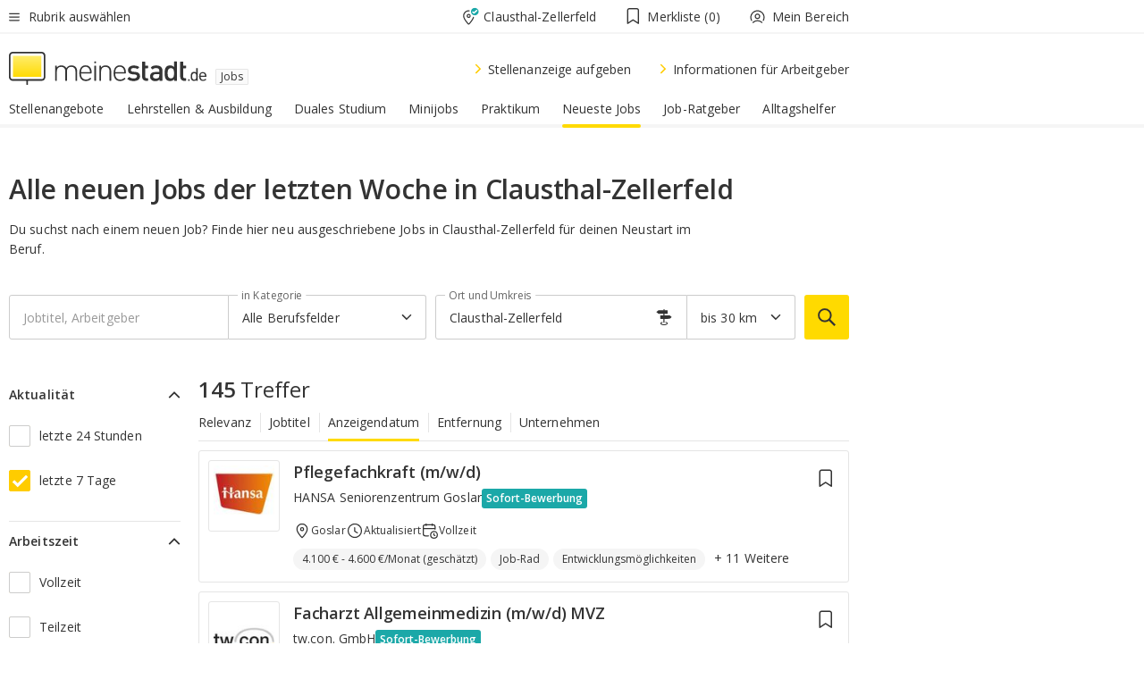

--- FILE ---
content_type: text/html;charset=UTF-8
request_url: https://jobs.meinestadt.de/clausthal-zellerfeld/recent/7
body_size: 163068
content:

    <!DOCTYPE html><!--[if lte IE 9]> <html class="no-js lt-ie10"> <![endif]--><!--[if gt IE 9]><!--><html id="ms-main-page" class="no-js" lang="de"><!--<![endif]--><head><meta http-equiv="Content-Type" content="text/html; charset=UTF-8" /><meta name="viewport" content="width=device-width" /><meta http-equiv="x-ua-compatible" content="ie=edge" /><title>Aktuelle Stellenangebote der letzten 7 Tage aus Clausthal-Zellerfeld - jobs.meinestadt.de</title><meta name="description" content="Ganz aktuell aus Clausthal-Zellerfeld: Die neusten Stellenangebote der letzten sieben Tage bei meinestadt.de Clausthal-Zellerfeld" /><link rel="canonical" href="https://jobs.meinestadt.de/clausthal-zellerfeld/recent/7" /><meta name="referrer" content="unsafe-url"><link rel="preload" href="https://static.meinestadt.de/site/meinestadt/resourceCached/3.238.0/htdocs/css/desktoponly.css" as="style"><link rel="dns-prefetch" href="https://static.meinestadt.de"><link rel="dns-prefetch" href="https://image-resize.meinestadt.de"><link rel="preconnect" href="https://static.meinestadt.de"><link rel="preconnect" href="https://image-resize.meinestadt.de"><link rel="mask-icon" href="/images/favicons/ms-safari-pin-icon.svg" color="#333333"><link rel="apple-touch-icon" sizes="152x152" href="/images/favicons/icon_meinestadt_de-152x152px.png"><link rel="apple-touch-icon" sizes="167x167" href="/images/favicons/icon_meinestadt_de-167x167px.png"><link rel="apple-touch-icon" sizes="180x180" href="/images/favicons/icon_meinestadt_de-180x180px.png"><link rel="icon" type="image/png" sizes="32x32" href="/images/favicons/icon_meinestadt_de-32x32px.png"><script type="application/ld+json">{
    "@context" : "http://schema.org",
    "type" : "WebPage",
    "url" : "https://www.meinestadt.de/",
    "@type" : "Organization",
    "name": "meinestadt.de GmbH",
    "logo" : {
        "@type" : "ImageObject",
        "url" : "https://img.meinestadt.de/portal/common/ms_logo_500w.png",
        "width" : 500,
        "height" : 84
    },
    "sameAs" : [
        "https://www.facebook.com/meinestadt.de",
        "https://www.xing.com/company/meinestadt-de",
        "https://www.linkedin.com/company/meinestadtde",
        "https://de.wikipedia.org/wiki/Meinestadt.de",
        "https://www.youtube.com/user/meinestadtde",
        "https://www.instagram.com/meinestadt.de/",
        "https://twitter.com/meinestadt_de"
    ]
}</script><link rel="manifest" href="/manifest.json"><meta name="application-name" content="meinestadt.de"><meta name="theme-color" content="#333333"><meta name="mobile-web-app-capable" content="yes"><meta name="format-detection" content="telephone=no"><meta name="format-detection" content="address=no"><meta name="apple-mobile-web-app-title" content="meinestadt.de"><meta name="apple-mobile-web-app-capable" content="yes"><meta name="apple-mobile-web-app-status-bar-style" content="black"><meta name="msapplication-TileColor" content=" #333333"><meta name="/images/favicons/icon_meinestadt_de-70x70px" content="images/smalltile.png"><meta name="/images/favicons/icon_meinestadt_de-150x150px" content="images/mediumtile.png"><meta name="/images/favicons/icon_meinestadt_de-310x310px" content="images/largetile.png"><meta property="og:title" content="Aktuelle Stellenangebote der letzten 7 Tage aus Clausthal-Zellerfeld - jobs.meinestadt.de" /><meta property="twitter:title" content="Aktuelle Stellenangebote der letzten 7 Tage aus Clausthal-Zellerfeld - jobs.meinestadt.de" /><meta property="og:description" content="Ganz aktuell aus Clausthal-Zellerfeld: Die neusten Stellenangebote der letzten sieben Tage bei meinestadt.de Clausthal-Zellerfeld" /><meta property="og:image" content="https://static.meinestadt.de/site/meinestadt/resourceCached/3.238.0/htdocs/img/immo/og_fallbackimage.jpg" /><meta property="twitter:image:src" content="https://static.meinestadt.de/site/meinestadt/resourceCached/3.238.0/htdocs/img/immo/og_fallbackimage.jpg" /><meta property="og:url" content="https://jobs.meinestadt.de/clausthal-zellerfeld/recent/7" /><meta property="og:image:width" content="1200"><meta property="og:image:height" content="630"><meta property="og:site_name" content="meinestadt.de" /><meta property="og:locale" content="de_DE"><meta property="og:type" content="website"><meta property="twitter:site" content="@meinestadt.de" /><meta property="twitter:site:id" content="18801608" /><meta property="twitter:card" content="summary_large_image" /><meta property="fb:app_id" content="1142750435829968"><meta property="fb:pages" content="64154755476"><script>
    document.addEventListener('DOMContentLoaded', function() {
        var res = document.querySelectorAll('[rel="main"]');
        var removeLoadingClass = function () {
            document.body.classList.remove('loading');
        };
        for (var i = 0; i < res.length; i++) {
            res[i].onload = removeLoadingClass;
            res[i].rel = 'stylesheet';
        }
    });
</script><link href="https://cluster-services.meinestadt.de/iconfont/latest/ms-icons.css" rel="stylesheet"><link href="https://cluster-services.meinestadt.de/iconfont/legacy/legacy-icons.css" rel="stylesheet"><link rel="preconnect" href="https://cluster-services.meinestadt.de"><link href="https://cluster-services.meinestadt.de/fonts/v1/open-sans/fonts.css" rel="stylesheet"><style>
            a,abbr,acronym,address,applet,article,aside,audio,b,big,blockquote,body,canvas,caption,center,cite,code,dd,del,details,dfn,div,dl,dt,em,embed,fieldset,figcaption,figure,footer,form,h1,h2,h3,h4,h5,h6,header,hgroup,html,i,iframe,img,ins,kbd,label,legend,li,mark,menu,nav,object,ol,output,p,pre,q,ruby,s,samp,section,small,span,strike,strong,sub,summary,sup,table,tbody,td,tfoot,th,thead,time,tr,tt,u,ul,var,video{border:0;font:inherit;font-size:100%;margin:0;padding:0;vertical-align:initial}html{line-height:1}ol,ul{list-style:none}table{border-collapse:collapse;border-spacing:0}caption,td,th{font-weight:400;text-align:left;vertical-align:middle}blockquote{quotes:none}blockquote:after,blockquote:before{content:"";content:none}a img{border:none}input{-webkit-appearance:none;border-radius:0}article,aside,details,figcaption,figure,footer,header,hgroup,main,menu,nav,section,summary{display:block}a{color:#333;text-decoration:none}a:focus,a:hover{color:#feba2e}button{border-radius:0}.ms-bold,strong{font-weight:600}.ms-italic{font-style:italic}.ms-underline{text-decoration:underline}html{-webkit-text-size-adjust:100%}html.-noScroll{overflow:hidden;position:fixed}body{background-color:#fff;color:#333;display:flex;flex-direction:column;font-family:Open Sans,Roboto,-apple-system,sans-serif;font-size:14px;letter-spacing:.1px;min-height:100vh;position:relative}@media (-ms-high-contrast:none){body{height:1px}}body#ms_jobadvert{background-color:initial}body.-noScroll{overflow:hidden}@media (min-width:1280px){body.-noScroll{padding-right:15px}}picture{display:block;position:relative}button:disabled,input[type=button]:disabled,input[type=submit]:disabled{cursor:not-allowed}button,input,select,textarea{appearance:none;border:none;color:#333;font-size:14px;letter-spacing:.1px;line-height:22px;margin:0;padding:0}button,input,select,textarea{font-family:Open Sans,Roboto,-apple-system,sans-serif}select::-ms-expand{display:none}button{background-color:initial}input[type=number]{-moz-appearance:textfield}input[type=number]::-webkit-inner-spin-button,input[type=number]::-webkit-outer-spin-button{-webkit-appearance:none;margin:0}p{line-height:20px}.ms-hidden{display:none!important}.ms-maincontent{background-color:#fff;padding:30px 10px 10px;width:calc(100% - 20px)}.ms-maincontent.hasSearchbox{padding-top:10px}.ms-maincontent.ms-maincontent-noTopSpacing{padding-top:0}.ms-maincontent.ms-maincontent-section:not(:empty){margin-bottom:20px}.ms-clear{clear:both;margin:0!important}.ms-clear-both-space-10{clear:both;height:10px}.ms-clear-both-space-15{clear:both;height:15px}.ms-clear-both-space-20{clear:both;height:20px}.ms-clear-both-space-30{clear:both;height:30px}.ms-float-left{float:left}.ms-float-right{float:right}#ms-page{flex-grow:1;position:relative}#ms-content{background-color:#fff;margin-top:10px;position:relative}@media screen and (max-width:1023px){#ms-content{width:800px}}@media screen and (min-width:1024px) and (max-width:1279px){#ms-content{width:800px}}@media screen and (min-width:1280px) and (max-width:1599px){#ms-content{margin-left:auto;margin-right:320px;width:960px}}@media screen and (min-width:1600px){#ms-content{margin-left:auto;margin-right:auto;width:960px}}#ms_jobadvert #ms-content{width:auto}.ms-wrapper-morelink a{display:block;padding-bottom:30px;padding-top:10px;text-align:center}.ms-body-no-scroll{overflow:hidden;position:fixed}b{font-weight:600}*{-webkit-tap-highlight-color:rgba(0,0,0,0);-moz-tap-highlight-color:#0000}:focus,:hover{outline:none}input:-webkit-autofill,input:-webkit-autofill:active,input:-webkit-autofill:focus,input:-webkit-autofill:hover{-webkit-transition:color 9999s ease-out,background-color 9999s ease-out;-webkit-transition-delay:9999s}.cms-center{font-size:14px;letter-spacing:.1px;line-height:22px;text-align:center}.cms-center,.ms-structure-row{display:block}.ms-structure-row .ms-structure-col1{margin:0 20px 0 0;width:300px}.ms-structure-content,.ms-structure-row .ms-structure-col1{display:inline-block;vertical-align:top}.ms-structure-content:first-child{margin:0 20px 0 0}.ms-structure-bar{display:inline-block;vertical-align:top;width:300px}.ms-structure-bar:first-child{margin:0 20px 0 0}.ms-structure-bar .ms-structure-col1{display:block}.ms-structure-duo{overflow:hidden}.ms-structure-duo>.ms-structure-col1{display:inline-block;vertical-align:top}.ms-structure-content>.ms-structure-col1{margin:0;width:620px}.ms-structure-content>.ms-structure-col1:first-child{display:block}@media screen and (max-width:1279px){.ms-structure-row>.ms-structure-col1{width:460px}.ms-structure-row>.ms-structure-col1:nth-child(2n+0){margin:0;width:300px}.ms-structure-row .ms-structure-content>.ms-structure-col1,.ms-structure-row .ms-structure-duo>.ms-structure-col1{margin:0;width:460px}.ms-structure-row .ms-structure-duo .ms-structure-col1{width:220px}.ms-structure-row .ms-structure-duo .ms-structure-col1:first-child{margin-right:20px}.ms-structure-content,.ms-structure-duo{width:460px}.ms-structure-column .ms-structure-bar,.ms-structure-column .ms-structure-content{margin:0;overflow:hidden;width:780px}.ms-structure-column .ms-structure-bar .ms-structure-col1,.ms-structure-column .ms-structure-content .ms-structure-col1{margin:0 20px 0 0}.ms-structure-column .ms-structure-bar .ms-structure-col1:nth-child(2n+0),.ms-structure-column .ms-structure-content .ms-structure-col1:nth-child(2n+0){margin:0;width:300px}.ms-structure-column .ms-structure-bar .ms-structure-col1{width:460px}}@media screen and (min-width:1280px){.ms-structure-row .ms-structure-content>.ms-structure-col1:nth-child(2n+0),.ms-structure-row .ms-structure-duo>.ms-structure-col1:nth-child(2n+0),.ms-structure-row>.ms-structure-col1:nth-child(3n+0){margin:0}.ms-structure-column .ms-structure-content .ms-structure-col1{margin:0 20px 0 0;width:300px}.ms-structure-content,.ms-structure-duo{width:620px}}#ms-page div.ms-structure-bar:empty,#ms-page div.ms-structure-col1:empty,#ms-page div.ms-structure-column:empty,#ms-page div.ms-structure-content:empty,#ms-page div.ms-structure-duo:empty,#ms-page div.ms-structure-row:empty{display:none}.ms-structure-flex{display:flex;width:100%}.ms-structure-flex__item{flex:1}.ms-structure-flex__item+.ms-structure-flex__item{margin-left:20px}        </style><link rel="main" type="text/css" href="https://static.meinestadt.de/site/meinestadt/resourceCached/3.238.0/htdocs/css/desktoponly.css" /><style>
        .t-header{border-bottom:4px solid #f5f5f5;display:flex;flex-direction:column;font-size:14px;letter-spacing:.1px;margin-bottom:10px;position:relative;width:100%}@media screen and (min-width:768px) and (max-width:1279px){.t-header{min-width:800px}}@media screen and (min-width:1600px){.t-header{align-items:center}}@media screen and (min-width:1280px) and (max-width:1599px){.t-header{align-items:flex-end}}.t-header:before{background-color:#f5f5f5;content:"";display:block;height:2px;left:0;position:absolute;top:36px;width:100%;z-index:-1}.t-header__highlight{align-items:center;background-color:#ffe757;display:flex;font-size:14px;height:30px;height:33px;justify-content:center;letter-spacing:.1px;line-height:22px}.t-header__content{box-sizing:border-box;display:grid}@media (-ms-high-contrast:none){.t-header__content{z-index:12}}@media (min-width:1280px){.t-header__content{width:960px}}.t-header__content{grid-template-areas:"headerNavigationToggle headerMetaLinks" "expandableRelocation   expandableRelocation" "headerLogo             headerCtaBar" "headerNavigationBar    headerNavigationBar";grid-template-columns:1fr 1fr;padding-left:10px;padding-right:10px;width:800px}@media screen and (max-width:1023px){.t-header__content{width:800px}}@media screen and (min-width:1024px) and (max-width:1279px){.t-header__content{width:800px}}@media screen and (min-width:1280px) and (max-width:1599px){.t-header__content{margin-left:auto;margin-right:320px;width:960px}}@media screen and (min-width:1600px){.t-header__content{margin-left:auto;margin-right:auto;width:960px}}.t-header__slideNavigation.t-slideNavigation{min-width:320px;width:320px;z-index:7000000}.t-header.-noBorderTop:before{content:none}.t-header.-noBorderBottom{border-bottom:0;margin-bottom:0}@media screen and (-ms-high-contrast:none) and (min-width:1280px) and (max-width:1599px){.t-header__content{margin-right:300px;padding-right:30px}}
.o-headerDesktopSkeleton{animation:header-2-0 3s infinite;background-color:#fff;background-image:linear-gradient(90deg,#fff0,#fffc 50%,#fff0),linear-gradient(#f5f5f5 38px,#0000 0),linear-gradient(#f5f5f5 99px,#0000 0);background-position:-150% 0,10px 10px,10px 53px;background-repeat:no-repeat;background-size:150px 100%,100% 38px,100% 99px;margin-left:auto;margin-right:auto;margin-top:-10px;min-height:163px;width:100%}@keyframes header-2-0{to{background-position:350% 0,10px 10px,10px 53px}}
.t-headerNavigationToggle{align-items:center;display:flex;grid-area:headerNavigationToggle;max-height:38px}.t-headerNavigationToggle__button{align-items:center;cursor:pointer;display:flex;padding-right:15px;position:relative}.t-headerNavigationToggle__svg{height:auto;width:12px}.t-headerNavigationToggle__text{display:flex;font-size:14px;letter-spacing:.1px;line-height:22px;padding-left:10px}
.t-headerMetaLinks{display:flex;grid-area:headerMetaLinks;height:38px;justify-content:flex-end}.t-headerMetaLinks__items{align-items:center;display:flex;justify-content:flex-end;width:100%}.t-headerMetaLinks__item{display:flex;list-style:none;padding-left:10px;position:relative}.t-headerMetaLinks__item:first-child{padding-right:10px}.t-headerMetaLinks__item:last-child{padding-left:10px}.t-headerMetaLinks__item:only-child{padding-left:0;padding-right:0}.t-headerMetaLinks__item:only-child:after{display:none}
.t-headerLocationToggle{align-items:center;cursor:pointer;display:flex;grid-area:headerLocationToggle;justify-content:flex-end;position:relative}.t-headerLocationToggle.-active:before{border-color:#0000 #0000 #f5f5f5;border-style:solid;border-width:0 10px 10px;content:"";height:0;left:1px;position:absolute;top:36px;width:0}.t-headerLocationToggle__iconSvg{font-size:14px;letter-spacing:.1px;line-height:22px}.t-headerLocationToggle__locationText{padding-left:5px;-webkit-user-select:none;user-select:none}
.cms-header-bookmarks{align-items:center;cursor:pointer;display:flex;padding:0 20px;-webkit-user-select:none;user-select:none}.cms-header-bookmarks__iconWrapper{align-self:center;display:flex;flex-shrink:0;position:relative}.cms-header-bookmarks__iconWrapper.-hasDot:before{background-color:#ff5151;border:2px solid #fff;border-radius:50%;box-sizing:border-box;content:"";display:block;height:12px;position:absolute;right:0;top:-2px;width:12px}.cms-header-bookmarks__icon{font-size:22px}.cms-header-bookmarks__text{margin-left:5px}
.cms-hmls{align-items:center;cursor:pointer;display:flex;justify-content:center;padding-left:0;padding-right:0;position:relative;-webkit-user-select:none;user-select:none}.cms-hmls__loggedIn,.cms-hmls__loggedOut{height:23px;margin-right:5px;width:23px}.cms-hmls__loggedIn{display:none}.cms-hmls__dropdown{background-color:#fff;border:1px solid #e5e5e5;border-radius:3px;box-shadow:0 6px 14px 0 #3333331a;left:-10px;position:absolute;top:calc(100% + 2px);z-index:35}.cms-hmls__dropdown:after{background-color:#fff;border-color:#e5e5e5 #0000 #0000 #e5e5e5;border-style:solid;border-top-left-radius:3px;border-width:1px;bottom:100%;box-sizing:border-box;content:"";display:block;height:10.6066017178px;left:13px;position:absolute;transform:rotate(45deg);transform-origin:left bottom;width:10.6066017178px}.cms-hmls__link{align-items:center;border-radius:3px;cursor:pointer;display:flex;margin:5px;padding:5px 15px 5px 5px;position:relative;-webkit-user-select:none;user-select:none;white-space:nowrap;z-index:5}.cms-hmls__link:hover{background-color:#f5f5f5;color:#333}.cms-hmls__link:hover .cms-hmls__linkIcon{background-color:#fff}.cms-hmls__divider{background-color:#e5e5e5;display:block;height:1px;width:100%}.cms-hmls__label{font-size:14px;letter-spacing:.1px;line-height:22px}.cms-hmls__linkIcon{background-color:#f5f5f5;border:1px solid #e5e5e5;border-radius:3px;height:25px;margin-right:10px;width:25px}.cms-hmls.-loggedIn .cms-hmls__loggedIn{display:block}.cms-hmls.-hidden .cms-hmls__dropdown,.cms-hmls.-loggedIn .cms-hmls__loggedOut{display:none}
.o-expandableRelocation{border-radius:3px;grid-area:expandableRelocation;grid-template-areas:"text  . form";grid-template-columns:310px 1fr 470px;padding:5px 0}@media screen and (min-width:768px) and (max-width:1279px){.o-expandableRelocation{grid-template-areas:"text  . form";grid-template-columns:310px 1fr 430px}}.o-expandableRelocation__form{grid-gap:10px;display:grid;grid-area:form;-ms-grid-column:3;-ms-grid-row:1;grid-template-areas:"input button";grid-template-columns:300px 160px}@media screen and (min-width:768px) and (max-width:1279px){.o-expandableRelocation__form{grid-template-areas:"input button";grid-template-columns:280px 140px}}.o-expandableRelocation__input{grid-area:input;-ms-grid-column:1;-ms-grid-row:1;margin-top:0}.o-expandableRelocation__submitButton{grid-area:button;-ms-grid-column:3;-ms-grid-row:1;height:50px}@media screen and (min-width:768px) and (max-width:1279px){.o-expandableRelocation__input{-ms-grid-column:1;-ms-grid-row:1}.o-expandableRelocation__submitButton{-ms-grid-column:3;-ms-grid-row:1}}.o-expandableRelocation__headingText{display:flex;flex-direction:column;font-size:14px;grid-area:text;-ms-grid-column:1;-ms-grid-row:1;justify-content:center;letter-spacing:.1px;line-height:22px;-webkit-user-select:none;user-select:none;white-space:nowrap}@media screen and (min-width:768px) and (max-width:1279px){.o-expandableRelocation__form{-ms-grid-column:3;-ms-grid-row:1}.o-expandableRelocation__headingText{-ms-grid-column:1;-ms-grid-row:1}}
.o-expandable{align-items:center;background-color:#f5f5f5;display:none}.o-expandable.-active{display:grid}.o-expandable__background{background-color:#f5f5f5;content:"";display:block;height:61px;left:0;position:absolute;top:38px;width:100%;z-index:-1}
.m-soloInputfield__input.-truncate{overflow:hidden;text-overflow:ellipsis;white-space:nowrap}.m-soloInputfield{background-color:#fff;border:1px solid #ccc;border-radius:3px;box-sizing:border-box;flex-grow:1;height:50px;margin-top:7px;padding-left:15px;padding-right:15px;position:relative}.m-soloInputfield__border:after,.m-soloInputfield__border:before{background-color:initial;border-radius:0 0 3px 3px;bottom:-1px;box-sizing:border-box;content:"";display:block;height:3px;left:-1px;position:absolute;right:-1px;transition-duration:.3s;transition-timing-function:cubic-bezier(.4,0,.2,1)}.m-soloInputfield__border:after{transform:scaleX(0);transform-origin:center;transition-property:transform,background-color}.m-soloInputfield__input,.m-soloInputfield__label{font-size:14px;letter-spacing:.1px;line-height:22px}.m-soloInputfield__svg{bottom:10px;font-size:20px;left:5px;position:absolute;transform:scale(0);transform-origin:center;transition-duration:.3s;transition-property:transform;transition-timing-function:cubic-bezier(.4,0,.2,1)}.m-soloInputfield__resetButton{cursor:pointer;display:none;height:44px;max-height:44px;max-width:44px;min-height:44px;min-width:44px;position:absolute;right:1px;top:0;width:44px}.m-soloInputfield__resetButton:after,.m-soloInputfield__resetButton:before{background-color:#333;border:1px solid #333;box-sizing:border-box;content:"";height:0;left:14px;position:absolute;top:21px;width:16px}.m-soloInputfield__resetButton:before{transform:rotate(45deg)}.m-soloInputfield__resetButton:after{transform:rotate(-45deg)}.m-soloInputfield__label{background-color:#fff;color:#999;left:10px;padding-left:5px;padding-right:5px;pointer-events:none;position:absolute;top:14px;transform-origin:left;transition-duration:.3s;transition-property:transform;transition-timing-function:cubic-bezier(.4,0,.2,1);-webkit-user-select:none;user-select:none}.m-soloInputfield__input{-moz-appearance:textfield;background-color:initial;box-sizing:border-box;height:100%;width:100%}.m-soloInputfield__input::-ms-clear{display:none}.m-soloInputfield__input.-cta{cursor:pointer}.m-soloInputfield__autocomplete{left:0;position:absolute;top:100%;width:100%;z-index:5000000}.m-soloInputfield.-focus .m-soloInputfield__input~.m-soloInputfield__border:after,.m-soloInputfield__input:focus~.m-soloInputfield__border:after{background-color:#ffda00;transform:scaleX(1)}.m-soloInputfield.-focus .m-soloInputfield__input~.m-soloInputfield__label,.m-soloInputfield__input:focus~.m-soloInputfield__label,.m-soloInputfield__input:not([value=""])~.m-soloInputfield__label,.m-soloInputfield__input[readonly]~.m-soloInputfield__label{transform:scale(.8571428571) translateY(-29.7142857143px)}.m-soloInputfield.-focus .m-soloInputfield__input~.m-soloInputfield__svg,.m-soloInputfield__input:focus~.m-soloInputfield__svg,.m-soloInputfield__input:not([value=""])~.m-soloInputfield__svg,.m-soloInputfield__input[readonly]~.m-soloInputfield__svg{transform:scale(1)}.m-soloInputfield__input:not(-ms-input-placeholder)~.m-soloInputfield__resetButton,.m-soloInputfield__input:not(placeholder-shown)~.m-soloInputfield__resetButton{display:block}.m-soloInputfield__input:placeholder-shown~.m-soloInputfield__resetButton{display:none}.m-soloInputfield.-hover .m-soloInputfield__border:before,.m-soloInputfield:hover .m-soloInputfield__border:before{background-color:#ccc}.m-soloInputfield.-borderColorDefaultWhite{border:1px solid #fff}.m-soloInputfield.-hasSvg .m-soloInputfield-focus .m-soloInputfield__input,.m-soloInputfield.-hasSvg .m-soloInputfield__input:focus,.m-soloInputfield.-hasSvg .m-soloInputfield__input:not([value=""]),.m-soloInputfield.-hasSvg .m-soloInputfield__input[readonly]{padding-left:20px}.m-soloInputfield.-hasSvg .m-soloInputfield-focus .m-soloInputfield__input~.m-soloInputfield__svg,.m-soloInputfield.-hasSvg .m-soloInputfield__input:focus~.m-soloInputfield__svg,.m-soloInputfield.-hasSvg .m-soloInputfield__input:not([value=""])~.m-soloInputfield__svg,.m-soloInputfield.-hasSvg .m-soloInputfield__input[readonly]~.m-soloInputfield__svg{transform:scale(1)}.m-soloInputfield.-noMarginTop{margin-top:0}.m-soloInputfield.-focus .m-soloInputfield.-noFloatingLabel__input~.m-soloInputfield__label,.m-soloInputfield.-noFloatingLabel .m-soloInputfield__input:focus~.m-soloInputfield__label,.m-soloInputfield.-noFloatingLabel .m-soloInputfield__input:not([value=""])~.m-soloInputfield__label,.m-soloInputfield.-noFloatingLabel .m-soloInputfield__input[readonly]~.m-soloInputfield__label{display:none}
.m-autocomplete{-webkit-overflow-scrolling:touch;background:#fff;border-bottom-left-radius:3px;border-bottom-right-radius:3px;box-shadow:0 4px 12px 1px #3333;width:100%;z-index:5001000}.m-autocomplete,.m-autocomplete__group,.m-autocomplete__suggestion{box-sizing:border-box}.m-autocomplete__suggestion{cursor:pointer;padding:10px 20px}.m-autocomplete__suggestion.-selected,.m-autocomplete__suggestion:hover{background-color:#f5f5f5}.m-autocomplete__suggestion.-padding15{padding-bottom:15px;padding-top:15px}.m-autocomplete__suggestion.-indented{padding-left:40px}.m-autocomplete__caption,.m-autocomplete__title{font-size:12px;letter-spacing:normal;line-height:20px}.m-autocomplete__title{color:#999;margin-left:20px;margin-right:20px;padding-bottom:15px;padding-top:15px}.m-autocomplete__suggestion+.m-autocomplete__title{border-top:1px solid #ccc}
.a-button.-secondary .a-button__label{overflow:hidden;text-overflow:ellipsis;white-space:nowrap}.a-button{fill:#333;align-items:center;border:none;border-radius:3px;box-sizing:border-box;color:#333;cursor:pointer;display:flex;flex-shrink:0;font-size:14px;height:50px;justify-content:center;letter-spacing:.1px;line-height:22px;margin:0;min-height:50px;overflow:hidden;padding:0 20px;position:relative;text-decoration:none;transition-duration:.3s;transition-property:color,background-color,opacity;transition-timing-function:cubic-bezier(.4,0,.2,1);-webkit-user-select:none;user-select:none;width:auto}.a-button:active{transform:translateY(2px)}.a-button+.a-button{margin-left:10px}.a-button+.a-button.-marginRight{margin-right:10px}.a-button__label{display:block;pointer-events:none}.a-button__label.-inactive{text-align:left}.a-button__label.-firstLabel{padding-right:5px}.a-button__counter{font-weight:600;margin-right:10px}.a-button__loader{border:3px solid #333;border-radius:50%;box-sizing:border-box;height:22px;min-height:22px;min-width:22px;position:relative;width:22px}.a-button__loader:after,.a-button__loader:before{animation-duration:1.5s;animation-iteration-count:infinite;animation-name:loadingSpinner;animation-timing-function:ease;border:5px solid #0000;border-radius:50%;bottom:-4px;box-sizing:border-box;content:"";left:-4px;position:absolute;right:-4px;top:-4px;transform-origin:center;z-index:0}.a-button__loader:before{animation-delay:.3s;border-right-color:#fced96;border-top-color:#fced96;transform:rotate(45deg)}.a-button__loader:after{border-bottom-color:#fced96;border-left-color:#fced96}@keyframes loadingSpinner{0%{transform:rotate(45deg)}to{transform:rotate(405deg)}}.a-button__loader{display:none;left:50%;position:absolute;top:50%;transform:translate(-50%,-50%)}.a-button__svg{height:14px;margin-right:10px;pointer-events:none;width:14px}.a-button__filterCount{background-color:#e5e5e5;border:1px solid #ccc;border-radius:3px;display:none;font-weight:600;margin-left:5px;padding-left:10px;padding-right:10px}.a-button.-primary{background-color:#ffda00;max-width:620px}@media (min-width:1280px){.a-button.-primary{min-width:160px}}.a-button.-primary:active,.a-button.-primary:hover,.a-button.-primary:not(.-noFocus):focus{fill:#333;background-color:#feba2e;color:#333;text-decoration:none}.a-button.-primary:disabled{fill:#999;background-color:#fced96;color:#999}.a-button.-secondary{background-color:#f5f5f5;border:1px solid #ccc}.a-button.-secondary:active,.a-button.-secondary:hover,.a-button.-secondary:not(.-noFocus):focus{fill:#333;background-color:#ccc;color:#333;text-decoration:none}.a-button.-secondary:disabled{fill:#999;background-color:#f5f5f5;border:1px solid #f5f5f5;color:#999}.a-button.-secondary-ghost{background-color:initial;border:1px solid #fff;color:#fff}.a-button.-secondary-ghost:active,.a-button.-secondary-ghost:hover,.a-button.-secondary-ghost:not(.-noFocus):focus{background-color:#fff;color:#333;text-decoration:none}.a-button.-secondary-ghost:active .a-button__svg,.a-button.-secondary-ghost:hover .a-button__svg,.a-button.-secondary-ghost:not(.-noFocus):focus .a-button__svg{fill:#333}.a-button.-secondary-ghost:disabled{background-color:#fff;color:#999;text-decoration:none}.a-button.-secondary-ghost:disabled .a-button__svg{fill:#999}.a-button.-secondary-ghost .a-button__svg{fill:#fff}.a-button.-invertedColor{background-color:#feba2e}.a-button.-invertedColor:active,.a-button.-invertedColor:hover,.a-button.-invertedColor:not(.-noFocus):focus{background-color:#ffda00}.a-button.-standalone{flex-shrink:1}.a-button.-standalone .a-button.-primary{height:auto;padding-bottom:10px;padding-top:10px}.a-button.-standalone .a-button__label{font-size:14px;letter-spacing:.1px;line-height:22px;text-align:center}.a-button.-standalone+.a-button.-standalone{margin-left:10px;margin-right:0}.a-button.-standalone.-primary+.a-button.-standalone.-secondary{margin-left:0;margin-right:10px;order:-1}.a-button.-full{flex-basis:100%;width:100%}.a-button.-primaryInactive,.a-button.-secondaryInactive{fill:#999;color:#999;cursor:no-drop;pointer-events:none}.a-button.-primaryInactive{background-color:#fced96}.a-button.-secondaryInactive{background-color:#e5e5e5}.a-button.-loading{align-items:center;background-color:#fced96;cursor:no-drop;justify-content:center;pointer-events:none}.a-button.-loading .a-button__loader{display:block}.a-button.-loading .a-button__label{opacity:0}.a-button.-loading .a-button__svg{display:none}.a-button.-bigIcon .a-button__svg{height:22px;width:22px}.a-button.-columned{margin-top:30px}.a-button.-columned+.a-button.-columned{margin-left:0}.a-button.-noMargin{margin-left:0;margin-top:0}.a-button.-right{float:right;width:auto}.a-button.-white{color:#fff}.a-button.-hidden{display:none}.a-button.-noBorderRadius{border-radius:0}.a-button.-auto{width:auto}.a-button.-bold{font-weight:600}.a-button.-notClickable{pointer-events:none}.a-button.-small{height:30px;max-height:30px;min-height:30px;padding-left:10px;padding-right:10px}.a-button.-grayLoader{background-color:#f5f5f5}.a-button.-grayLoader .a-button__loader:before{border-right-color:#f5f5f5;border-top-color:#f5f5f5}.a-button.-grayLoader .a-button__loader:after{border-bottom-color:#f5f5f5;border-left-color:#f5f5f5}.a-button.-isFilter .a-button__label{display:flex}.a-button.-isFilter .a-button__filterCount.-hasFilter{display:inline-block}@media (-ms-high-contrast:none){.a-button.-secondary .a-button__label{overflow:visible}}
.t-headerLogo__extraText--truncated{overflow:hidden;text-overflow:ellipsis;white-space:nowrap}.t-headerLogo{box-sizing:border-box;display:flex;grid-area:headerLogo}.t-headerLogo__slogan{align-items:center;box-sizing:border-box;display:flex;height:37px;margin:20px 0;position:relative}.t-headerLogo__slogan:active,.t-headerLogo__slogan:focus,.t-headerLogo__slogan:hover{color:#333}.t-headerLogo__svg{height:100%;min-width:221px;padding-right:10px}.t-headerLogo__channelButton{align-self:center;background-color:#f5f5f580;border:1px solid #e5e5e5;border-radius:1px;font-size:12px;margin-top:auto;padding:2px 5px;-webkit-user-select:none;user-select:none}.t-headerLogo__extraText{color:#333;font-size:12px;letter-spacing:normal;line-height:20px;margin-left:47px;margin-top:5px}.t-headerLogo__extraText--truncated{width:170px}.t-headerLogo .ms_debug_version_info{font-size:10px;left:50px;position:absolute;top:0}@media (min-width:1280px){.t-headerLogo .ms_debug_version_info{left:50px!important;top:0}}
.t-headerCtaBar{align-items:center;display:flex;grid-area:headerCtaBar;height:50px;justify-content:flex-end;margin-top:15px}.t-headerCtaBar__items{align-items:flex-end;display:flex;flex-direction:row;justify-content:flex-end;width:100%}.t-headerCtaBar__item{display:flex;list-style:none;padding-left:10px;position:relative}.t-headerCtaBar__item:first-child{padding-right:15px}.t-headerCtaBar__item:last-child{padding-left:15px}.t-headerCtaBar__item:only-child{padding-left:0;padding-right:0}.t-headerCtaBar__item:only-child:before{display:none}.t-headerCtaBar .t-headerCtaBar__button{height:50px;padding:0 30px}
.m-textLink.-list:not(.-listMultiLine) .m-textLink__link,.m-textLink__facet,.m-textLink__linktext.-truncated{overflow:hidden;text-overflow:ellipsis;white-space:nowrap}.m-textLink.-listMultiLine .m-textLink__link{overflow:hidden;word-break:break-all}@supports (word-break:break-word){.m-textLink.-listMultiLine .m-textLink__link{word-break:break-word}}@supports (hyphens:auto){.m-textLink.-listMultiLine .m-textLink__link{hyphens:auto;word-break:normal}}.m-textLink{align-items:baseline;color:inherit;cursor:pointer;display:flex;font-size:inherit;font-weight:inherit;line-height:inherit;text-decoration:none!important}.m-textLink .m-textLink__linktext{background-image:linear-gradient(#fc0,#fc0);background-position:50% 100%;background-repeat:no-repeat;background-size:0 2px;transition:background-size .2s ease-in}.m-textLink.styleguide-active .m-textLink__linktext,.m-textLink:focus .m-textLink__linktext,.m-textLink:hover .m-textLink__linktext{background-size:100% 2px}.m-textLink:active .m-textLink__linktext{background-image:linear-gradient(#333,#333);background-size:100% 2px}.m-textLink__link{color:#333}.m-textLink__linktext.-truncated{display:inherit;max-width:580px}.m-textLink__facet{color:#999}.m-textLink__facet.-truncated{max-width:580px}.m-textLink__svg{color:#fc0;display:inline-block;height:12px;margin-right:5px;max-height:12px;max-width:12px;min-height:12px;min-width:12px;width:12px}.m-textLink__svg.-bigIcon{height:24px;margin-right:10px}.m-textLink:active .m-textLink__link:before{background-color:#333;transform:scaleX(1)}.m-textLink.-dustygray .m-textLink__link{color:#999}.m-textLink.-fake-link .m-textLink__link:before{display:none}.m-textLink.-list{color:#333;display:flex;font-size:14px;letter-spacing:.1px;line-height:22px}.m-textLink.-list+.m-textLink.-list{margin-top:10px}.m-textLink.-inflated:after{bottom:0;content:"";display:block;left:0;position:absolute;right:0;top:0;z-index:10}.m-textLink.-facetted .m-textLink__linktext{margin-right:5px}.m-textLink.-copylink{display:inline-block}.m-textLink.-copylink .m-textLink__linktext{background-image:linear-gradient(#fc0,#fc0);background-position:50% 100%;background-repeat:no-repeat;background-size:80% 2px;transition:background-size .2s ease-in}.m-textLink.-copylink.styleguide-active .m-textLink__linktext,.m-textLink.-copylink:focus .m-textLink__linktext,.m-textLink.-copylink:hover .m-textLink__linktext{background-size:100% 2px}.m-textLink.-copylink:active .m-textLink__linktext{background-image:linear-gradient(#333,#333);background-size:100% 2px}.m-textLink.-suggestionLink .m-textLink__linktext{background-image:linear-gradient(#fc0,#fc0);background-position:50% 100%;background-repeat:no-repeat;background-size:80% 2px;transition:background-size .2s ease-in}.m-textLink.-suggestionLink.styleguide-active .m-textLink__linktext,.m-textLink.-suggestionLink:focus .m-textLink__linktext,.m-textLink.-suggestionLink:hover .m-textLink__linktext{background-size:100% 2px}.m-textLink.-suggestionLink:active .m-textLink__linktext{background-image:linear-gradient(#333,#333);background-size:100% 2px}.m-textLink.-anchorLink{background-image:linear-gradient(#fc0,#fc0);background-position:50% 100%;background-repeat:no-repeat;background-size:0 2px;display:inline;transition:background-size .2s ease-in}.m-textLink.-anchorLink:focus,.m-textLink.-anchorLink:hover{background-size:100% 2px}.m-textLink.-anchorLink:hover{color:#333}.m-textLink.-noUnderline .m-textLink__linktext{background-image:none;background-size:0 0}.m-textLink.-white .m-textLink__link,.m-textLink.-white .m-textLink__link:focus,.m-textLink.-white .m-textLink__link:hover,.m-textLink.-white:focus .m-textLink__link,.m-textLink.-white:hover .m-textLink__link{color:#fff}.m-textLink.-iconCenter{align-items:center}.m-textLink.-capitalize{text-transform:capitalize}.m-textLink.-activeSearchboxTab{background-color:#e5e5e5}.m-textLink.-darkIcon .m-textLink__svg{color:#333}.m-textLink.-hidden{display:none}.m-textLink.-multiColumned{padding-right:20px}.m-textLink.-footer{align-items:center}.m-textLink.-footer .m-textLink__svg{height:21px}.m-textLink.-footer .m-textLink__linktext{padding-bottom:3px}.m-textLink.-center{display:block;justify-content:center;text-align:center}.m-textLink.-center .m-textLink__link{display:inline}
.t-headerNavigationBar__itemLink:after{background-image:linear-gradient(180deg,#f5f5f5,#f5f5f5);background-position:50% 100%;background-repeat:no-repeat;background-size:0 4px;content:"";height:4px;left:0;position:absolute;top:100%;transition:background-size .2s linear;width:calc(100% - 25px)}.t-headerNavigationBar__itemLink:hover:after{background-image:linear-gradient(#ffda00,#ffda00);background-size:100% 4px;border-radius:2px}.t-headerNavigationBar__itemLink:active:after{background-image:linear-gradient(#fc0,#fc0);background-size:100% 4px;border-radius:2px;left:-3px;width:calc(100% - 19px)}.t-headerNavigationBar__items{display:flex;flex-direction:row;width:100%}.t-headerNavigationBar__item{list-style:none;padding-bottom:10px;position:relative}.t-headerNavigationBar__itemLinkText{padding-right:20px;white-space:nowrap}@media (min-width:1280px){.t-headerNavigationBar__itemLinkText{padding-right:25px}}.t-headerNavigationBar__itemLinkSvg{height:12px;width:12px}.t-headerNavigationBar__itemLink{color:#333;cursor:pointer;margin:0;min-width:100%;padding-bottom:10px;padding-top:0}.t-headerNavigationBar__itemLink:after{width:calc(100% - 20px)}@media (min-width:1280px){.t-headerNavigationBar__itemLink:after{width:calc(100% - 25px)}}.t-headerNavigationBar__itemLink:active{left:-3px;width:calc(100% - 12px)}.t-headerNavigationBar__itemLink.-currentChannel{pointer-events:none}.t-headerNavigationBar__itemLink.-currentChannel:after{background-image:linear-gradient(#ffda00,#ffda00);background-size:100% 4px;border-radius:2px}.t-headerNavigationBar__itemLink.-hideHighlighting:after{background-image:linear-gradient(180deg,#f5f5f5,#f5f5f5);background-size:0 4px}.t-headerNavigationBar__itemLink.-noPaddingRight:hover:after{width:100%}.t-headerNavigationBar__itemLink.-noPaddingRight:active:after{left:-4px;width:calc(100% + 8px)}.t-headerNavigationBar__itemLink.-noPaddingRight .t-headerNavigationBar__itemLinkText{padding-right:5px}.t-headerNavigationBar__itemLink:active,.t-headerNavigationBar__itemLink:focus,.t-headerNavigationBar__itemLink:hover,.t-headerNavigationBar__itemLink:visited{color:#333}.t-headerNavigationBar{display:grid;grid-area:headerNavigationBar}
.t-headerNavigationBar__itemLink:after{background-image:linear-gradient(180deg,#f5f5f5,#f5f5f5);background-position:50% 100%;background-repeat:no-repeat;background-size:0 4px;content:"";height:4px;left:0;position:absolute;top:100%;transition:background-size .2s linear;width:calc(100% - 25px)}.t-headerNavigationBar__itemLink:hover:after{background-image:linear-gradient(#ffda00,#ffda00);background-size:100% 4px;border-radius:2px}.t-headerNavigationBar__itemLink:active:after{background-image:linear-gradient(#fc0,#fc0);background-size:100% 4px;border-radius:2px;left:-3px;width:calc(100% - 19px)}.t-headerNavigationBar__items{display:flex;flex-direction:row;width:100%}.t-headerNavigationBar__item{list-style:none;padding-bottom:10px;position:relative}.t-headerNavigationBar__itemLinkText{padding-right:20px;white-space:nowrap}@media (min-width:1280px){.t-headerNavigationBar__itemLinkText{padding-right:25px}}.t-headerNavigationBar__itemLinkSvg{height:12px;width:12px}.t-headerNavigationBar__itemLink{color:#333;cursor:pointer;margin:0;min-width:100%;padding-bottom:10px;padding-top:0}.t-headerNavigationBar__itemLink:after{width:calc(100% - 20px)}@media (min-width:1280px){.t-headerNavigationBar__itemLink:after{width:calc(100% - 25px)}}.t-headerNavigationBar__itemLink:active{left:-3px;width:calc(100% - 12px)}.t-headerNavigationBar__itemLink.-currentChannel{pointer-events:none}.t-headerNavigationBar__itemLink.-currentChannel:after{background-image:linear-gradient(#ffda00,#ffda00);background-size:100% 4px;border-radius:2px}.t-headerNavigationBar__itemLink.-hideHighlighting:after{background-image:linear-gradient(180deg,#f5f5f5,#f5f5f5);background-size:0 4px}.t-headerNavigationBar__itemLink.-noPaddingRight:hover:after{width:100%}.t-headerNavigationBar__itemLink.-noPaddingRight:active:after{left:-4px;width:calc(100% + 8px)}.t-headerNavigationBar__itemLink.-noPaddingRight .t-headerNavigationBar__itemLinkText{padding-right:5px}.t-headerNavigationBar__itemLink:active,.t-headerNavigationBar__itemLink:focus,.t-headerNavigationBar__itemLink:hover,.t-headerNavigationBar__itemLink:visited{color:#333}
.t-navigationLayer__footer{box-shadow:0 1px 12px 1px #3333}.t-navigationLayer{z-index:7000000}.t-navigationLayer__body{height:100%;overflow-x:hidden;overflow-y:auto;padding-left:20px;padding-right:20px}.t-navigationLayer__body:before{border-left:5px solid #f5f5f5;content:"";display:block;height:100vh;left:0;position:absolute}.t-navigationLayer__header{align-items:center;display:flex;justify-content:space-between}.t-navigationLayer__footer{display:flex;justify-self:flex-end;margin-top:auto;z-index:5000000}.t-navigationLayer__channelIcon{display:flex;flex-direction:column;justify-items:center;padding:15px 0;position:relative;text-align:center}.t-navigationLayer__label{display:block;font-size:18px;font-weight:600;letter-spacing:-.2px;line-height:26px}.t-navigationLayer__iconButton{align-items:center;color:#333;cursor:pointer;display:flex;padding:20px 20px 20px 0}.t-navigationLayer__iconButton.-right{margin-left:auto;padding:20px 0 20px 20px}.t-navigationLayer__iconButton.-noPointer{cursor:auto}.t-navigationLayer__icon{padding-left:5px}.t-navigationLayer__icon.-flipped{transform:scaleX(-1)}.t-navigationLayer__cta{align-items:center;background:#ffda00;border:none;display:flex;flex-grow:1;justify-content:center;padding:20px;text-align:center;width:50%;z-index:5000000}.t-navigationLayer__cta.-secondary{background:#fff}.t-navigationLayer__cta:active,.t-navigationLayer__cta:focus,.t-navigationLayer__cta:hover{color:#333}.t-navigationLayer__ctaText{display:block}.t-navigationLayer__list{color:#fff;justify-content:flex-start}.t-navigationLayer__item{align-items:center;color:#333;cursor:pointer;display:flex;font-size:14px;justify-content:space-between;letter-spacing:.1px;line-height:22px;position:relative}@media (min-width:1280px){.t-navigationLayer__item:hover:before{border-left:5px solid #ccc;border-radius:2px;bottom:0;content:"";left:-20px;position:absolute;top:0}}.t-navigationLayer__item.-itemHeadline{font-weight:600;font-weight:400;padding-left:10px}.t-navigationLayer__item.-active{font-weight:600}.t-navigationLayer__item.-active:before{border-left:5px solid #ffda00;border-radius:2px;bottom:0;content:"";left:-20px;position:absolute;top:0}.t-navigationLayer__item:last-child{border-bottom:none}.t-navigationLayer__item.-desktop{padding:5px}.t-navigationLayer__item.-headline{padding-top:5px}.t-navigationLayer__item.-others{margin-left:auto;padding-left:0}.t-navigationLayer__item.-hidden{display:none}.t-navigationLayer__link{padding:15px 10px;width:100%}.t-navigationLayer__link:hover{color:#333}
.t-slideNavigation{-webkit-overflow-scrolling:touch;align-items:stretch;backface-visibility:hidden;display:flex;flex-direction:column;flex-wrap:nowrap;height:100%;justify-content:center;left:0;max-height:100%;max-width:100%;min-height:100%;min-width:100%;position:absolute;top:0;transition:transform .3s cubic-bezier(.4,0,.2,1);width:100%;z-index:3000000}.t-slideNavigation ::-webkit-scrollbar{height:5px;width:5px}.t-slideNavigation ::-webkit-scrollbar-track-piece{background-color:#e5e5e5}.t-slideNavigation ::-webkit-scrollbar-thumb:vertical{background-color:#ccc;height:30px}.t-slideNavigation.-viewPortHeight{height:100%;min-height:100vh;position:fixed}.t-slideNavigation.-viewPortHeight:after{height:100%}.t-slideNavigation.-left{transform:translateX(-100%)}.t-slideNavigation.-right{transform:translateX(100%)}.t-slideNavigation.-top{transform:translateY(-100%)}.t-slideNavigation.-bottom{transform:translateY(100%)}.t-slideNavigation.-hidden{display:none}.t-slideNavigation.-active{transform:translate(0)}.t-slideNavigation.-oneThirdOfViewportWidth{min-width:33.3333333333vw;width:33.3333333333vw;z-index:5000000}.t-slideNavigation.-oneThirdOfViewportWidth:after{width:33.3333333333vw}.t-slideNavigation.-topLayer{z-index:7000000}.t-slideNavigation.-oneThirdOfParentWidth{min-width:360px;width:33%}.t-slideNavigation.-dragging{transition:transform .05s cubic-bezier(.4,0,.2,1)}.t-slideNavigation__body{background-color:#fff;display:flex;flex-direction:column;height:100%;margin-top:0;overflow:hidden}.t-slideNavigation__body.-withPaddingRight{padding-right:10px}@media (min-width:1280px){.t-slideNavigation__body.-withPaddingRight{padding-right:20px}}
.t-navigationLayer__footer{box-shadow:0 1px 12px 1px #3333}.t-navigationLayer{z-index:7000000}.t-navigationLayer__body{height:100%;overflow-x:hidden;overflow-y:auto;padding-left:20px;padding-right:20px}.t-navigationLayer__body:before{border-left:5px solid #f5f5f5;content:"";display:block;height:100vh;left:0;position:absolute}.t-navigationLayer__header{align-items:center;display:flex;justify-content:space-between}.t-navigationLayer__footer{display:flex;justify-self:flex-end;margin-top:auto;z-index:5000000}.t-navigationLayer__channelIcon{display:flex;flex-direction:column;justify-items:center;padding:15px 0;position:relative;text-align:center}.t-navigationLayer__label{display:block;font-size:18px;font-weight:600;letter-spacing:-.2px;line-height:26px}.t-navigationLayer__iconButton{align-items:center;color:#333;cursor:pointer;display:flex;padding:20px 20px 20px 0}.t-navigationLayer__iconButton.-right{margin-left:auto;padding:20px 0 20px 20px}.t-navigationLayer__iconButton.-noPointer{cursor:auto}.t-navigationLayer__icon{padding-left:5px}.t-navigationLayer__icon.-flipped{transform:scaleX(-1)}.t-navigationLayer__cta{align-items:center;background:#ffda00;border:none;display:flex;flex-grow:1;justify-content:center;padding:20px;text-align:center;width:50%;z-index:5000000}.t-navigationLayer__cta.-secondary{background:#fff}.t-navigationLayer__cta:active,.t-navigationLayer__cta:focus,.t-navigationLayer__cta:hover{color:#333}.t-navigationLayer__ctaText{display:block}.t-navigationLayer__list{color:#fff;justify-content:flex-start}.t-navigationLayer__item{align-items:center;color:#333;cursor:pointer;display:flex;font-size:14px;justify-content:space-between;letter-spacing:.1px;line-height:22px;position:relative}@media (min-width:1280px){.t-navigationLayer__item:hover:before{border-left:5px solid #ccc;border-radius:2px;bottom:0;content:"";left:-20px;position:absolute;top:0}}.t-navigationLayer__item.-itemHeadline{font-weight:600;font-weight:400;padding-left:10px}.t-navigationLayer__item.-active{font-weight:600}.t-navigationLayer__item.-active:before{border-left:5px solid #ffda00;border-radius:2px;bottom:0;content:"";left:-20px;position:absolute;top:0}.t-navigationLayer__item:last-child{border-bottom:none}.t-navigationLayer__item.-desktop{padding:5px}.t-navigationLayer__item.-headline{padding-top:5px}.t-navigationLayer__item.-others{margin-left:auto;padding-left:0}.t-navigationLayer__item.-hidden{display:none}.t-navigationLayer__link{padding:15px 10px;width:100%}.t-navigationLayer__link:hover{color:#333}
.t-overlay{bottom:0;left:0;position:absolute;right:0;top:0;z-index:-1}.t-overlay.-inactive{display:none}.t-overlay.-active{background-color:#333;opacity:.75;overflow:hidden;z-index:6000000}
.a-ettElement.-p0{align-items:center;display:flex;height:auto;justify-content:center;text-align:center;width:810px}@media screen and (min-width:1600px){.a-ettElement.-p0{margin:0 auto;width:980px}}@media screen and (min-width:1280px) and (max-width:1599px){.a-ettElement.-p0{margin:0 310px 0 auto;width:970px}}.a-ettElement.-p2{display:none;display:block;left:100%;margin-left:10px;position:absolute}.ms-page-map>.a-ettElement.-p2{left:calc(100% - 160px)}.a-ettElement.-p2+.a-ettElement.-p2__stickySpacer{left:100%;margin-left:10px;position:absolute}.a-ettElement.-p2+.a-ettElement.-p2__stickySpacer svg{height:1px;width:1px}.a-ettElement.-p2.-alignAboveFooter{bottom:20px;display:block;left:100%;margin-left:10px;position:absolute;top:auto!important}.a-ettElement.-sticky{position:fixed;top:10px}.a-ettElement.-p3,.a-ettElement.-p4{clear:right;display:none;display:block;margin-bottom:20px;text-align:center;width:300px}#ms-map-sidebar>.a-ettElement.-p3,#ms-map-sidebar>.a-ettElement.-p4{height:260px;margin-left:10px}.a-ettElement.-p5{bottom:0;display:none;padding-top:100vh;position:absolute;right:calc(100% + 10px);text-align:right;top:0;width:160px}@media screen and (min-width:1280px){.a-ettElement.-p5{display:block}}.a-ettElement.-p5.-alignAboveFooter{bottom:20px;display:block;left:auto!important;padding-top:0;position:absolute!important;top:auto!important}.a-ettElement.-p5.-p5Sticky #p5{position:sticky;top:10px}.a-ettElement.-p9{height:0!important}.a-ettElement.-n0,.a-ettElement.-n1,.a-ettElement.-n2,.a-ettElement.-n3,.a-ettElement.-n4,.a-ettElement.-n5{display:none;display:block;margin-bottom:20px;overflow:hidden}.a-ettElement.-siloFooter{display:flex;flex-direction:column;margin-bottom:30px;width:100%}@media screen and (min-width:768px) and (max-width:1279px){.a-ettElement.-siloFooter{min-width:800px}}@media screen and (min-width:1600px){.a-ettElement.-siloFooter{align-items:center}}@media screen and (min-width:1280px) and (max-width:1599px){.a-ettElement.-siloFooter{align-items:flex-end}}.a-ettElement.-siloFooter .a-ettElement__siloFooterContent{align-content:center;display:flex;justify-content:center;width:800px}@media screen and (min-width:1280px) and (max-width:1599px){.a-ettElement.-siloFooter .a-ettElement__siloFooterContent{margin-right:300px}}@media (min-width:1280px){.a-ettElement.-siloFooter .a-ettElement__siloFooterContent{width:960px}}.a-ettElement.-c1,.a-ettElement.-c2,.a-ettElement.-c3{align-items:center;display:flex;height:auto;justify-content:center;margin-left:-10px;margin-right:-10px;text-align:center}.a-ettElement.-p6,.a-ettElement.-p7,.a-ettElement.-p8{text-align:center}.a-ettDebug{background-color:#fff;margin:10px;position:relative;z-index:9000000}.a-ettDebug__title{font-size:16px;font-weight:700;margin:10px}.a-ettDebug__table{margin:10px 10px 20px}.a-ettDebug__subTable{border-style:hidden;margin:0;width:100%}.a-ettDebug__subTable.-toggle{border-top-style:solid}.a-ettDebug__toggleButton{background-color:#ffda00;cursor:pointer;font-size:24px;font-weight:700;height:44px;width:44px}.a-ettDebug__tableCell{background-color:#fff;border:1px solid #333;padding:4px;vertical-align:top;white-space:nowrap}.a-ettDebug__tableCell:not(:last-of-type){width:1px}.a-ettDebug__tableCell.-head{background-color:#666;color:#fff;font-weight:700;text-align:center}.a-ettDebug__tableCell.-sub{padding:0}
.a-headline.-ellipsis{overflow:hidden;text-overflow:ellipsis;white-space:nowrap}.a-headline.-hyphens{overflow:hidden;word-break:break-all}@supports (word-break:break-word){.a-headline.-hyphens{word-break:break-word}}@supports (hyphens:auto){.a-headline.-hyphens{hyphens:auto;word-break:normal}}.a-headline{box-sizing:border-box;display:inline-block;font-weight:600;margin-bottom:15px;width:100%}.a-headline__svg{color:#fff;display:block;margin-right:20px;padding:14px}.a-headline.-h1,.a-headline.-h1 .cms-center{font-size:30px;letter-spacing:-.2px;line-height:38px}.a-headline.-h2,.a-headline.-h2 .cms-center{font-size:24px;letter-spacing:-.2px;line-height:32px}.a-headline.-h3,.a-headline.-h3 .cms-center{font-size:18px;letter-spacing:-.2px;line-height:26px}.a-headline.-resetWeight{font-weight:400}.a-headline.-multilineEllipsis{-webkit-line-clamp:4;-webkit-box-orient:vertical;-webkit-line-clamp:2;display:-webkit-box;overflow:hidden}@media (-ms-high-contrast:none){.a-headline.-multilineEllipsis{display:block;max-height:56px}}.a-headline.-breakAll{word-break:break-all}.a-headline.-breakWord{word-break:break-word}.a-headline.-breakTag{display:flex;flex-direction:column}.a-headline.-noMargin{margin-bottom:0}.a-headline.-margin5{margin-bottom:5px}.a-headline.-margin10{margin-bottom:10px}.a-headline.-margin20{margin-bottom:20px}.a-headline.-info,.a-headline.-success{align-items:center;display:flex;margin-bottom:30px}.a-headline.-info .a-headline__svg,.a-headline.-success .a-headline__svg{box-sizing:initial;height:auto;padding:14px;width:19px}.a-headline.-success .a-headline__svg{background-color:#5abc6b}.a-headline.-info .a-headline__svg{background-color:#1ba8a8}.a-headline.-bigSpace{margin-bottom:20px}.a-headline.-adlabel{font-size:12px;letter-spacing:normal;line-height:20px;text-align:right}.a-headline.-adlabel:after{background-color:#999;color:#fff;content:"ANZEIGE";padding:0 5px}.a-headline.-noWrap{white-space:nowrap}.a-headline.-widthAuto{width:auto}.a-headline.-textCenter{text-align:center}
.o-loginModal{width:640px}
.m-responsiveModal.-fullParentHeight,.m-responsiveModal.-offcanvas{height:100%}.m-responsiveModal.-fullscreen{height:100%;max-height:100%;max-width:100%;min-height:100%;min-width:100%;width:100%}
.t-modal{align-items:center;background-color:#000c;bottom:0;display:flex;justify-content:center;left:0;opacity:0;pointer-events:none;position:fixed;right:0;top:0;transform:translateX(-100vw);transition-duration:.3s;transition-property:opacity;transition-timing-function:cubic-bezier(.4,0,.2,1);z-index:5000000}.t-modal__dialog{background:#fff;border-radius:3px;display:flex;flex-direction:column;max-height:80vh;min-width:380px;position:relative}.t-modal__dialog.-fullscreen{background:#0000;height:100%;max-height:100%;max-width:100%;min-height:100%;min-width:100%;width:100%}.t-modal__dialog.-paddedTop{padding-top:44px}.t-modal__dialog.-paddedTop .t-modal__closeIcon{right:0;top:0;width:auto}.t-modal__closeIcon{box-sizing:border-box;cursor:pointer;height:44px;padding:15px;position:absolute;right:0;top:0;width:44px;z-index:7000000}.t-modal.-active{opacity:1;pointer-events:all;transform:translateX(0)}.t-modal.-hidden{display:none}
.e-iframe__placeholder{border:1px solid #e5e5e5;border-radius:3px;max-width:630px;padding:30px}.e-iframe__headline{margin-bottom:15px}.e-iframe__text{margin-bottom:20px}.e-iframe__iframe{display:none;width:100%}.e-iframe.-showIframe .e-iframe__placeholder{display:none}.e-iframe.-showIframe .e-iframe__iframe{display:block}
.ms-login-modal{left:0;position:absolute;top:0;z-index:3000000}
.m-article{margin-bottom:40px;min-height:1px}.m-article__content{margin-bottom:20px;width:100%}@media (min-width:1280px){.m-article__content{width:85%}}.m-article__content .-h3{margin-bottom:10px}@media (min-width:1280px){.m-article__headline{width:85%}}.m-article__paragraph{font-size:14px;letter-spacing:.1px;line-height:22px}.m-article__paragraph+.m-article__paragraph{margin-top:10px}.m-article__qq{margin-bottom:40px;margin-top:40px}@media (min-width:1280px){.m-article__qq.-restrict{width:85%}}.m-article__extendedImage{margin-bottom:5px}.m-article__extendedImage.-default{max-width:220px}.m-article__extendedImage.-big{max-width:320px}.m-article__extendedImage.-left{float:left;margin-right:20px}.m-article__extendedImage.-right{float:right;margin-left:20px}.m-article.-border{border:1px solid #e5e5e5;border-radius:3px;padding:20px 20px 10px}.m-article.-fullWidth .m-article__content{width:100%}.m-article__img{height:auto}
.o-jobsFilter__offcanvasButton{box-shadow:0 1px 12px 1px #3333}.o-jobsFilter{display:flex;flex-direction:column;padding-bottom:20px}.o-jobsFilter__offcanvasBody{display:flex;flex-direction:column;height:100%;width:100%}.o-jobsFilter__offcanvasInnerBody{flex:1;overflow-y:auto;padding:20px 10px 10px}.o-jobsFilter__offcanvasButton{width:100%}.o-jobsFilter__notification{flex-shrink:0;max-height:100%;overflow:hidden;transition:max-height 1s}.o-jobsFilter__notification.-hidden{max-height:0;transition:max-height .4s}.o-jobsFilter__stickyActionBar{background-color:#fff;box-sizing:initial}.o-jobsFilter.-desktop .o-jobsFilter__reset.m-textLink{align-items:center;margin-top:20px}.o-jobsFilter.-desktop .o-jobsFilter__reset.m-textLink .m-textLink__svg{height:22px;margin-right:7px;max-height:22px;max-width:22px;min-height:22px;min-width:22px;width:22px}


.m-jobsFilterRadius{grid-gap:10px;display:grid;grid-auto-flow:row;grid-auto-rows:50px;grid-template-columns:repeat(auto-fill,50px);width:100%}@media (-ms-high-contrast:none){.m-jobsFilterRadius{grid-template-columns:50px 50px 50px 50px 50px;grid-template-rows:50px 50px 50px}}.m-jobsFilterRadius__button{height:auto;line-height:normal;margin:0;text-transform:none;width:auto}.m-jobsFilterRadius__button.-wide{grid-column:span 3;padding:0 30px;width:auto}
.m-jobsFilterSort.-hidden{display:none}


.m-jobsFilterRadius{grid-gap:10px;display:grid;grid-auto-flow:row;grid-auto-rows:50px;grid-template-columns:repeat(auto-fill,50px);width:100%}@media (-ms-high-contrast:none){.m-jobsFilterRadius{grid-template-columns:50px 50px 50px 50px 50px;grid-template-rows:50px 50px 50px}}.m-jobsFilterRadius__button{height:auto;line-height:normal;margin:0;text-transform:none;width:auto}.m-jobsFilterRadius__button.-wide{grid-column:span 3;padding:0 30px;width:auto}
.m-jobsFilterSort.-hidden{display:none}
.m-inputField__form,.m-inputField__form.-truncate,.m-inputField__label:after{overflow:hidden;text-overflow:ellipsis;white-space:nowrap}.m-inputField{background-color:#fff;border:1px solid #ccc;border-radius:3px;box-sizing:border-box;flex-grow:1;height:50px;max-height:50px;min-height:50px;padding-left:15px;padding-right:15px;position:relative}.m-inputField__form,.m-inputField__label{font-size:14px;letter-spacing:.1px;line-height:22px}.m-inputField__form.-cta,.m-inputField__label.-cta{cursor:pointer}.m-inputField__form{background-color:initial;box-sizing:border-box;height:100%;position:relative;width:calc(100% - 34px);z-index:5}.m-inputField__form::-ms-clear{display:none}.m-inputField__form::placeholder{color:#999}.m-inputField__form.-custom-spinner{width:calc(100% - 98px)}.m-inputField__form.-custom-spinner::-webkit-inner-spin-button,.m-inputField__form.-custom-spinner::-webkit-outer-spin-button,.m-inputField__form.-no-spinner::-webkit-inner-spin-button,.m-inputField__form.-no-spinner::-webkit-outer-spin-button{appearance:none;margin:0}.m-inputField__reset-button{cursor:pointer;display:none;height:44px;max-height:44px;max-width:44px;min-height:44px;min-width:44px;position:absolute;right:1px;top:0;width:44px;z-index:10}.m-inputField__reset-button:after,.m-inputField__reset-button:before{background-color:#333;border:1px solid #333;box-sizing:border-box;content:"";height:0;left:14px;position:absolute;top:21px;width:16px}.m-inputField__reset-button:before{transform:rotate(45deg)}.m-inputField__reset-button:after{transform:rotate(-45deg)}.m-inputField__reset-button:active{display:block}.m-inputField__border:after,.m-inputField__border:before{background-color:initial;border-radius:0 0 3px 3px;bottom:-1px;box-sizing:border-box;content:"";display:block;height:3px;left:-1px;position:absolute;right:-1px;transition-duration:.3s;transition-timing-function:cubic-bezier(.4,0,.2,1)}.m-inputField__border:after{transform:scaleX(0);transform-origin:center;transition-property:transform,background-color}.m-inputField__border,.m-inputField__label:after,.m-inputField__svg{pointer-events:none;-webkit-user-select:none;user-select:none}.m-inputField__label:after,.m-inputField__svg{position:absolute}.m-inputField__label{color:#0000;display:block;height:100%;left:0;position:absolute;top:0;width:100%;z-index:0}.m-inputField__label:after{background-color:#fff;color:#999;content:attr(data-label);left:10px;padding-left:5px;padding-right:5px;pointer-events:none;position:absolute;top:14px;transform-origin:left;transition-duration:.3s;transition-property:transform;transition-timing-function:cubic-bezier(.4,0,.2,1);-webkit-user-select:none;user-select:none}.m-inputField__error{color:#ff5151;font-size:12px;letter-spacing:normal;line-height:20px}.m-inputField__appendix,.m-inputField__svg{font-size:20px;position:absolute;right:15px;top:50%;transform:translateY(-50%)}.m-inputField__appendix.-downArrow,.m-inputField__svg.-downArrow{height:12px;transform:translateY(-50%) rotate(90deg);transition:transform .3s cubic-bezier(.4,0,.2,1);width:12px}.m-inputField__appendix{color:#666;font-size:12px;letter-spacing:normal;line-height:20px}.m-inputField__autocomplete{left:0;position:absolute;top:100%;width:100%;z-index:5000000}.m-inputField__form:focus~.m-inputField__label:after,.m-inputField__form:not([value=""])~.m-inputField__label:after,.m-inputField__form[readonly]:not([value=""])~.m-inputField__label:after{color:#666;content:attr(data-alt-label);transform:scale(.8571428571) translateY(-29.7142857143px)}.m-inputField__form:invalid,.m-inputField__form[value=""]{box-shadow:none}.m-inputField__spinnerContainer{display:flex;justify-content:space-between;position:absolute;right:10px;top:50%;transform:translateY(-50%);width:88px;z-index:5}.m-inputField__spinner{appearance:none;color:#333;cursor:pointer;height:44px;text-align:center;width:44px}.m-inputField__spinner:hover .m-inputField__spinnerContent{background:#e5e5e5}.m-inputField__spinner:disabled:hover{cursor:not-allowed}.m-inputField__spinner:disabled .m-inputField__spinnerContent{color:#ccc}.m-inputField__spinnerContent{align-items:center;background:#f5f5f5;border-radius:50%;display:flex;height:22px;justify-content:center;margin:auto;width:22px}.m-inputField.-svg .m-inputField__reset-button{right:0}.m-inputField.-svg .m-inputField__svg{display:block}.m-inputField.-button .m-inputField__form{z-index:0}.m-inputField.-button .m-inputField__label{z-index:5}.m-inputField__form:focus:not([value=""]):not([readonly])~.m-inputField__reset-button{display:block}.m-inputField.-numberFieldStepper .m-inputField__form:focus:not([value=""]):not([readonly])~.m-inputField__reset-button,.m-inputField__form:focus:not([value=""]):not([readonly])~.m-inputField__svg{display:none}.m-inputField.-noSvg .m-inputField__form:not([value=""]):not([readonly])~.m-inputField__reset-button{display:block}.m-inputField.-noSvg .m-inputField__form:not([value=""]):not([readonly])~.m-inputField__svg,.m-inputField.-noTabletSvg .m-inputField__svg{display:none}.m-inputField.-noTabletSvg .m-inputField__form{padding-right:10px}@media (min-width:1280px){.m-inputField.-noTabletSvg .m-inputField__svg{display:block}}.m-inputField.-active .m-inputField__border:after{background-color:#ffda00;transform:scaleX(1)}.m-inputField.-active .-downArrow{transform:translateY(-50%) rotate(-90deg)}.m-inputField.-error{margin-bottom:40px}.m-inputField.-error .m-inputField__border:after{background-color:#ff5151;transform:scaleX(1)}.m-inputField.-error .m-inputField__border:before{background-color:#ff5151}.m-inputField.-noMargin{margin-bottom:0}.m-inputField.-disabled{pointer-events:none}.m-inputField.-combination{border-bottom-right-radius:0;border-top-right-radius:0}.m-inputField:not(.-error) .m-inputField__form:focus~.m-inputField__border:before,.m-inputField:not(.-error) .m-inputField__form:hover~.m-inputField__border:before{background-color:#ccc}.m-inputField:not(.-error) .m-inputField__form:focus~.m-inputField__border:after{background-color:#ffda00;transform:scaleX(1)}


.m-jobsFilterRadius{grid-gap:10px;display:grid;grid-auto-flow:row;grid-auto-rows:50px;grid-template-columns:repeat(auto-fill,50px);width:100%}@media (-ms-high-contrast:none){.m-jobsFilterRadius{grid-template-columns:50px 50px 50px 50px 50px;grid-template-rows:50px 50px 50px}}.m-jobsFilterRadius__button{height:auto;line-height:normal;margin:0;text-transform:none;width:auto}.m-jobsFilterRadius__button.-wide{grid-column:span 3;padding:0 30px;width:auto}
.m-jobsFilterSort.-hidden{display:none}
.m-select__form,.m-select__label,.m-select__pseudoSelect{overflow:hidden;text-overflow:ellipsis;white-space:nowrap}.m-select{border:1px solid #ccc;border-radius:3px;cursor:pointer;display:flex;min-width:180px;position:relative;transition:border-radius .2s .2s}@media (min-width:1280px){.m-select{min-width:220px}}.m-select__border:after,.m-select__border:before{background-color:initial;border-radius:0 0 3px 3px;bottom:-1px;box-sizing:border-box;content:"";display:block;height:3px;left:-1px;position:absolute;right:-1px;transition-duration:.3s;transition-timing-function:cubic-bezier(.4,0,.2,1)}.m-select__border:after{transform:scaleX(0);transform-origin:center;transition-property:transform,background-color}.m-select__form,.m-select__pseudoSelect{background-color:initial;border:none;box-sizing:border-box;color:#333;display:block;font-size:14px;height:48px;left:15px;line-height:50px;position:relative;width:calc(100% - 64px)}.m-select__form{-webkit-appearance:none;-moz-appearance:none;cursor:inherit}.m-select__form.-pseudoExist{height:0;padding:0;position:absolute;width:0}.m-select__form.-fullWidthClickArea{width:calc(100% - 13px)}.m-select__border,.m-select__label,.m-select__svg{pointer-events:none;-webkit-user-select:none;user-select:none}.m-select__label,.m-select__svg{position:absolute}.m-select__label{background-color:#fff;color:#999;font-size:14px;left:10px;letter-spacing:.1px;line-height:22px;padding-left:5px;padding-right:5px;pointer-events:none;top:14px;transform-origin:left;transition-duration:.3s;transition-property:transform;transition-timing-function:cubic-bezier(.4,0,.2,1);-webkit-user-select:none;user-select:none}.m-select__label.-superscript{color:#666;transform:scale(.8571428571) translateY(-29.7142857143px)}.m-select__svg{display:block;height:20px;right:14px;top:14px;transform:rotate(90deg);transition-duration:.3s;transition-timing-function:cubic-bezier(.4,0,.2,1);width:20px}.m-select__svg.fa-arrow{height:12px;right:15px;top:18px;width:12px}.m-select__pseudoSelectOption,.m-select__pseudoSelectOptions{cursor:pointer;height:48px}.m-select__pseudoSelectOptions{background-color:#fff;border:1px solid #ccc;border-top:none;display:block;height:inherit;left:-1px;max-height:480px;overflow:auto;position:absolute;top:49px;transform:scaleY(0);transform-origin:center 0;transition-duration:.25s;transition-property:transform;transition-timing-function:cubic-bezier(.4,0,.2,1);width:100%;z-index:35}.m-select__pseudoSelectOptions.-show{transform:scaleY(1)}.m-select__pseudoSelectOption{align-items:center;display:flex;line-height:22px;padding-left:15px}.m-select__pseudoSelectOption:hover{background-color:#e5e5e5}.m-select__pseudoSelectOption.-hidden{display:none}.m-select__pseudoSelectOption.-withBackground{background-color:#e5e5e5}.m-select__input{background:#0000;bottom:0;cursor:text;height:38px;left:0;opacity:1;padding-bottom:4px;padding-left:15px;position:absolute;width:calc(100% - 15px);will-change:opacity;z-index:3}.m-select.-active{border-radius:3px 3px 0 0;transition:border-radius 0s}.m-select.-active .m-select__svg{transform:rotate(270deg)}.m-select.-active .m-select__border:after{background-color:#ffda00;border-radius:0;transform:scaleX(1)}.m-select.-error .m-select__border:after{background-color:#ff5151;transform:scaleX(1)}.m-select.-error .m-select__border:before{background-color:#ff5151}.m-select:not(.-error):focus .m-select__border:before,.m-select:not(.-error):hover .m-select__border:before{background-color:#ccc}.m-select:not(.-error) .m-select:focus~.m-select__border:after{background-color:#ffda00;transform:scaleX(1)}.m-select.-inactive{pointer-events:none}.m-select.-inactive .m-select__label,.m-select.-inactive .m-select__svg{color:#e5e5e5}.m-select.-no-min-width{min-width:0}.m-select.-hidden{display:none}.m-select.-combination{border-bottom-left-radius:0;border-left:0;border-top-left-radius:0;min-width:inherit;min-width:auto;width:100px;width:90px}.m-select.-combination .m-select__pseudoSelect{width:auto}.m-select.-combination .m-select__form{left:0;padding-left:15px;padding-right:30px;width:100%}


.m-jobsFilterRadius{grid-gap:10px;display:grid;grid-auto-flow:row;grid-auto-rows:50px;grid-template-columns:repeat(auto-fill,50px);width:100%}@media (-ms-high-contrast:none){.m-jobsFilterRadius{grid-template-columns:50px 50px 50px 50px 50px;grid-template-rows:50px 50px 50px}}.m-jobsFilterRadius__button{height:auto;line-height:normal;margin:0;text-transform:none;width:auto}.m-jobsFilterRadius__button.-wide{grid-column:span 3;padding:0 30px;width:auto}
.m-jobsFilterSort.-hidden{display:none}


.m-jobsFilterRadius{grid-gap:10px;display:grid;grid-auto-flow:row;grid-auto-rows:50px;grid-template-columns:repeat(auto-fill,50px);width:100%}@media (-ms-high-contrast:none){.m-jobsFilterRadius{grid-template-columns:50px 50px 50px 50px 50px;grid-template-rows:50px 50px 50px}}.m-jobsFilterRadius__button{height:auto;line-height:normal;margin:0;text-transform:none;width:auto}.m-jobsFilterRadius__button.-wide{grid-column:span 3;padding:0 30px;width:auto}
.m-jobsFilterSort.-hidden{display:none}
.o-jobsSearchbox-offcanvas{padding:10px}.o-jobsSearchbox-offcanvas .m-multiSelect__svg{right:6px}.o-jobsSearchbox{margin:10px 0}.o-jobsSearchbox__header{align-items:center;display:flex;flex-direction:column;margin-bottom:40px}.o-jobsSearchbox__headline{text-align:center}.o-jobsSearchbox__headline.-marginBottom{margin-bottom:5px}.o-jobsSearchbox__forms{margin-right:10px;padding:0}.o-jobsSearchbox__column{flex-direction:column;flex-grow:1}.o-jobsSearchbox__row{box-sizing:border-box;display:flex;flex-direction:row;flex-wrap:wrap}.o-jobsSearchbox__rowItem{box-sizing:border-box;flex-grow:1;padding-left:10px;padding-right:10px}.o-jobsSearchbox__rowItem.-basis20,.o-jobsSearchbox__rowItem.-basis25,.o-jobsSearchbox__rowItem.-basis33,.o-jobsSearchbox__rowItem.-basis50,.o-jobsSearchbox__rowItem.-basis66,.o-jobsSearchbox__rowItem.-basis75{flex-grow:0}.o-jobsSearchbox__rowItem.-basis20{flex-basis:20%;max-width:20%}.o-jobsSearchbox__rowItem.-basis25{flex-basis:25%;max-width:25%}.o-jobsSearchbox__rowItem.-basis33{flex-basis:33.3333333333%;max-width:33.3333333333%}.o-jobsSearchbox__rowItem.-basis50{flex-basis:50%;max-width:50%}.o-jobsSearchbox__rowItem.-basis66{flex-basis:66.6666666667%;max-width:66.6666666667%}.o-jobsSearchbox__rowItem.-basis75{flex-basis:75%;max-width:75%}.o-jobsSearchbox__content{align-items:center;background-color:#fff;display:flex;width:auto}.o-jobsSearchbox__content.-filter{margin-bottom:40px}.o-jobsSearchbox__content.-filter .o-searchbox__rowItem{padding:0}.o-jobsSearchbox__content.-filter .m-jobsFilterElement{flex:1}@media (-ms-high-contrast:none){.o-jobsSearchbox__content.-filter .m-jobsFilterElement{flex-basis:auto}}.o-jobsSearchbox__content.-filter .o-jobsSearchbox__search{border-bottom-right-radius:0;border-top-right-radius:0;max-width:300px;min-width:210px}@media (min-width:1280px){.o-jobsSearchbox__content.-filter .o-jobsSearchbox__search{min-width:246px}}.o-jobsSearchbox__content.-filter .o-jobsSearchbox__location{border-bottom-right-radius:0;border-top-right-radius:0}.o-jobsSearchbox__content.-filter .o-jobsSearchbox__radius{width:120px}.o-jobsSearchbox__content.-filter .o-jobsSearchbox__rowItem{flex:1;margin-right:10px;padding:0}@media (-ms-high-contrast:none){.o-jobsSearchbox__content.-filter .o-jobsSearchbox__rowItem{flex-basis:auto}}.o-jobsSearchbox__content.-filter .o-jobsSearchbox__rowItem:last-child{margin:0}.o-jobsSearchbox__content.-filter .o-jobsSearchbox__cta{margin:auto;min-width:auto}.o-jobsSearchbox__content.-filter .o-jobsSearchbox__cta.-narrow{padding:0;width:50px}.o-jobsSearchbox__content.-filter .o-jobsSearchbox__cta .svg-inline--fa{margin-right:0}.o-jobsSearchbox__content.-filter .o-jobsSearchbox__category{border-bottom-left-radius:0;border-left:0;border-top-left-radius:0;max-width:190px;min-width:190px;width:190px}@media (min-width:1280px){.o-jobsSearchbox__content.-filter .o-jobsSearchbox__category{max-width:220px;min-width:220px;width:220px}}.o-jobsSearchbox__content.-filter .o-jobsSearchbox__category.-active{border-top-left-radius:0}.o-jobsSearchbox__content.-filter .o-jobsSearchbox__category .m-select__pseudoSelectOption{height:auto;min-height:22px;padding:14px 15px}.o-jobsSearchbox__container{box-sizing:border-box;position:absolute;width:100%}.o-jobsSearchbox__cta{position:relative}.o-jobsSearchbox__buttonContainer{padding:0}.o-jobsSearchbox .ms-headline-location-grayborder{border:none;padding-top:10px}.o-jobsSearchbox .ms-suggestion-district-name{padding-bottom:3px}
.p-jobsResultlist{display:flex}.p-jobsResultlist__sidebar{margin-right:20px;max-width:180px;min-width:180px;width:180px}@media (min-width:1280px){.p-jobsResultlist__sidebar{max-width:192px;min-width:192px;width:192px}}.p-jobsResultlist .o-resultlist{flex:1}.p-jobsResultlist .o-jobsRelatedSeoTags{flex-grow:1;padding:5px 0 0}.m-resultListEntries__jobScanMatch{flex-basis:50%;white-space:nowrap}
.o-jobsFilter__offcanvasButton{box-shadow:0 1px 12px 1px #3333}.o-jobsFilter{display:flex;flex-direction:column;padding-bottom:20px}.o-jobsFilter__offcanvasBody{display:flex;flex-direction:column;height:100%;width:100%}.o-jobsFilter__offcanvasInnerBody{flex:1;overflow-y:auto;padding:20px 10px 10px}.o-jobsFilter__offcanvasButton{width:100%}.o-jobsFilter__notification{flex-shrink:0;max-height:100%;overflow:hidden;transition:max-height 1s}.o-jobsFilter__notification.-hidden{max-height:0;transition:max-height .4s}.o-jobsFilter__stickyActionBar{background-color:#fff;box-sizing:initial}.o-jobsFilter.-desktop .o-jobsFilter__reset.m-textLink{align-items:center;margin-top:20px}.o-jobsFilter.-desktop .o-jobsFilter__reset.m-textLink .m-textLink__svg{height:22px;margin-right:7px;max-height:22px;max-width:22px;min-height:22px;min-width:22px;width:22px}
.m-accordion{margin-bottom:10px}.m-accordion__arrow{margin-left:auto;transform:rotate(90deg);transition:transform .3s cubic-bezier(.4,0,.2,1)}.m-accordion__label{align-items:center;background-color:#fff;border:1px solid #ccc;border-radius:3px;box-sizing:border-box;color:#333;display:flex;height:0;min-height:50px;padding:15px 10px;transition:color .3s cubic-bezier(.4,0,.2,1),background-color .3s cubic-bezier(.4,0,.2,1);-webkit-user-select:none;user-select:none}.m-accordion__label:focus,.m-accordion__label:hover{background-color:#f5f5f5;cursor:pointer}.m-accordion.-disabled{pointer-events:none}.m-accordion.-disabled .m-accordion__label{color:#999}.m-accordion.-disabled .m-accordion__arrow{display:none}.m-accordion__input:checked~.m-accordion__label{background-color:#f5f5f5}.m-accordion__input:checked~.m-accordion__label .m-accordion__arrow{transform:rotate(270deg)}.m-accordion__labelIcon{margin-right:15px}.m-accordion__labelContent{margin-right:10px;width:85%}.m-accordion__contentContainer{margin-top:-1px;max-height:0;overflow:hidden;transition:max-height .3s cubic-bezier(0,1,0,1),border-color .5s cubic-bezier(.4,0,.2,1)}.m-accordion__input{display:block;opacity:0;position:absolute}.m-accordion__input:focus~.m-accordion__label{background-color:#f5f5f5}.m-accordion__input:checked~.m-accordion__contentContainer{border-color:#ccc;max-height:9999px;transition:max-height .3s cubic-bezier(1,0,1,0)}.m-accordion__content{font-size:14px;letter-spacing:.1px;line-height:22px;padding:20px 20px 40px;width:85%}.m-accordion.-table .m-accordion__contentContainer{border:0;max-height:inherit;padding:0}.m-accordion.-table .m-accordion__label{display:none}.m-accordion.-table .m-accordion__content{padding:0;width:100%}.m-accordion.-isFilterFrame{border-bottom:1px solid #e5e5e5;width:100%}.m-accordion.-isFilterFrame .m-accordion__label{font-weight:600;padding:15px 0}.m-accordion.-isFilterFrame .m-accordion__labelContent{margin-right:0;width:90%}.m-accordion.-isFilterFrame .m-accordion__content{margin-bottom:20px}.m-accordion.-isFilterFrame .m-accordion__contentContainer{margin-left:-10px;padding-left:10px}.m-accordion.-dark .m-accordion__contentContainer{border-bottom-color:#0000;border-left-color:#ccc;border-right-color:#ccc}.m-accordion.-dark .m-accordion__input:checked~.m-accordion__contentContainer{border-color:#333}.m-accordion.-dark .m-accordion__input:checked~.m-accordion__label{background-color:#333;border-color:#333;color:#fff}.m-accordion.-wide .m-accordion__content{box-sizing:border-box;width:100%}.m-accordion.-noBorder .m-accordion__label{background:0 none;border:0;height:auto;min-height:auto}.m-accordion.-noBorder .m-accordion__label:focus,.m-accordion.-noBorder .m-accordion__label:hover{background:0 none;cursor:pointer}.m-accordion.-noBorder .m-accordion__content{padding:0;width:100%}.m-accordion.-noMargin{margin:0}.m-accordion.-fullWidthContent .m-accordion__content{padding:20px 0 40px;width:100%}.m-accordion.-noOverflow .m-accordion__contentContainer{opacity:0;overflow:hidden;transition:opacity .3s}.m-accordion.-noOverflow .m-accordion__input:checked~.m-accordion__contentContainer{opacity:1;overflow:visible;transition:opacity .3s}.m-accordion.-isMobileSearchboxFilter{width:100%}.m-accordion.-isMobileSearchboxFilter .m-accordion__label{font-size:18px;font-weight:600;letter-spacing:-.2px;line-height:26px;padding:15px 0}.m-accordion.-isMobileSearchboxFilter .m-accordion__input:checked~.m-accordion__contentContainer{margin-bottom:15px}


.m-jobsFilterRadius{grid-gap:10px;display:grid;grid-auto-flow:row;grid-auto-rows:50px;grid-template-columns:repeat(auto-fill,50px);width:100%}@media (-ms-high-contrast:none){.m-jobsFilterRadius{grid-template-columns:50px 50px 50px 50px 50px;grid-template-rows:50px 50px 50px}}.m-jobsFilterRadius__button{height:auto;line-height:normal;margin:0;text-transform:none;width:auto}.m-jobsFilterRadius__button.-wide{grid-column:span 3;padding:0 30px;width:auto}
.m-jobsFilterSort.-hidden{display:none}
@keyframes checkBoxPulse{0%{border-radius:2px;transform:scale(1)}50%{border-radius:50%;transform:scale(2.0833333333)}to{border-radius:2px;transform:scale(1)}}.m-checkBox{display:flex;flex-wrap:wrap;position:relative}.m-checkBox__label{align-items:flex-start;color:#333;cursor:pointer;display:flex;line-height:22px;min-height:22px;padding-bottom:14px;padding-left:34px;padding-top:14px;position:relative}.m-checkBox__label:after,.m-checkBox__label:before{border-radius:2px;box-sizing:border-box;content:"";display:block;height:24px;left:0;max-height:24px;max-width:24px;min-height:24px;min-width:24px;position:absolute;top:13px;width:24px}.m-checkBox__label:before{background-color:#fff;background-position:50%;background-repeat:no-repeat;background-size:19px;border:1px solid #ccc;transition-duration:.3s;transition-property:background-color,border-color;transition-timing-function:cubic-bezier(.4,0,.2,1);z-index:5}.m-checkBox__label:after{background-color:#ffcc0040}.m-checkBox__form{opacity:0;position:absolute}.m-checkBox__form:focus+.m-checkBox__label:before,.m-checkBox__form:hover+.m-checkBox__label:before{border-color:#999}.m-checkBox__form:checked+.m-checkBox__label:before{background-color:#fc0;background-image:url([data-uri]);border-color:#fc0}.m-checkBox__form:checked+.m-checkBox__label:after{animation-duration:.6s;animation-fill-mode:forwards;animation-name:checkBoxPulse;animation-timing-function:cubic-bezier(.4,0,.2,1)}.m-checkBox.-disabled{pointer-events:none}.m-checkBox.-disabled .m-checkBox__label{color:#e5e5e5}.m-checkBox.-disabled .m-checkBox__label:before,.m-checkBox.-disabled .m-checkBox__label:focus:before,.m-checkBox.-disabled .m-checkBox__label:hover:before{border-color:#e5e5e5}.m-checkBox.-autoChecked .m-checkBox__form:checked+.m-checkBox__label:before{background-color:#fff;background-image:url([data-uri]);border-color:#ccc}.m-checkBox.-fullWidth .m-checkBox__label{width:100%}.m-checkBox.-error .m-checkBox__form:not(:checked)+.m-checkBox__label:before,.m-checkBox.-error .m-checkBox__form:not(:checked)+.m-checkBox__label:hover:before{border-color:#ff5151;border-width:2px}


.m-jobsFilterRadius{grid-gap:10px;display:grid;grid-auto-flow:row;grid-auto-rows:50px;grid-template-columns:repeat(auto-fill,50px);width:100%}@media (-ms-high-contrast:none){.m-jobsFilterRadius{grid-template-columns:50px 50px 50px 50px 50px;grid-template-rows:50px 50px 50px}}.m-jobsFilterRadius__button{height:auto;line-height:normal;margin:0;text-transform:none;width:auto}.m-jobsFilterRadius__button.-wide{grid-column:span 3;padding:0 30px;width:auto}
.m-jobsFilterSort.-hidden{display:none}


.m-jobsFilterRadius{grid-gap:10px;display:grid;grid-auto-flow:row;grid-auto-rows:50px;grid-template-columns:repeat(auto-fill,50px);width:100%}@media (-ms-high-contrast:none){.m-jobsFilterRadius{grid-template-columns:50px 50px 50px 50px 50px;grid-template-rows:50px 50px 50px}}.m-jobsFilterRadius__button{height:auto;line-height:normal;margin:0;text-transform:none;width:auto}.m-jobsFilterRadius__button.-wide{grid-column:span 3;padding:0 30px;width:auto}
.m-jobsFilterSort.-hidden{display:none}
.m-switch{min-height:44px;position:relative}.m-switch__input{height:0;opacity:0;position:absolute;width:0}.m-switch__label{align-items:center;cursor:pointer;display:flex;font-size:14px;letter-spacing:.1px;line-height:22px;min-height:44px;padding-left:48.5px;padding-right:10px;-webkit-user-select:none;user-select:none}.m-switch__label:after,.m-switch__label:before{box-sizing:border-box;content:"";display:block;left:0;position:absolute;top:50%;transform:translateY(-50%);transition:all .3s cubic-bezier(.4,0,.2,1)}.m-switch__label:before{background-color:#e5e5e5;border-radius:14px;height:14px;width:38.5px}.m-switch__label:after{background-color:#fff;background-position:50% 50%;background-repeat:no-repeat;background-size:12px 12px;border:1px solid #ccc;border-radius:50%;height:22px;width:22px}.m-switch.-focus .m-switch__input~.m-switch__label:after,.m-switch.-hover .m-switch__input~.m-switch__label:after,.m-switch__input:focus~.m-switch__label:after,.m-switch__input:hover~.m-switch__label:after{background-color:#999}.m-switch__input:checked~.m-switch__label:before{background-color:#ffda0040}.m-switch__input:checked~.m-switch__label:after{animation-duration:.5s;animation-fill-mode:forwards;animation-name:switch;animation-timing-function:cubic-bezier(.4,0,.2,1);background-color:#fc0;border-color:#fc0;transform:translateY(-50%) translateX(16.5px)}.m-switch.-checkMark .m-switch__input:checked~.m-switch__label:after{background-image:url([data-uri])}@keyframes switch{0%{box-shadow:0 0 0 0 #e5e5e5}50%{box-shadow:0 0 0 11px #ffcc0040}to{box-shadow:0 0 0 0 #ffcc0040}}


.m-jobsFilterRadius{grid-gap:10px;display:grid;grid-auto-flow:row;grid-auto-rows:50px;grid-template-columns:repeat(auto-fill,50px);width:100%}@media (-ms-high-contrast:none){.m-jobsFilterRadius{grid-template-columns:50px 50px 50px 50px 50px;grid-template-rows:50px 50px 50px}}.m-jobsFilterRadius__button{height:auto;line-height:normal;margin:0;text-transform:none;width:auto}.m-jobsFilterRadius__button.-wide{grid-column:span 3;padding:0 30px;width:auto}
.m-jobsFilterSort.-hidden{display:none}
.o-categoryBrowsing{position:relative}.o-categoryBrowsing.-desktop .o-categoryBrowsing__currentCategory:not(.t-fieldset__legend){font-weight:700;margin-top:14px;padding-left:20px}.o-categoryBrowsing.-desktop .o-categoryBrowsing__subCategories{margin-top:26px}.o-categoryBrowsing.-desktop .o-categoryBrowsing__subCategories .o-categoryBrowsing__subCategoriesList.-cropped{padding-bottom:0}.o-categoryBrowsing.-desktop .o-categoryBrowsing__parentCategories .o-categoryBrowsing__category{padding-left:2px}.o-categoryBrowsing.-desktop .o-categoryBrowsing__category{margin-top:14px}.o-categoryBrowsing__categoryTree{background-color:#f5f5f5}.o-categoryBrowsing__itemSvg{height:15px;max-height:15px;max-width:15px;min-height:15px;min-width:15px;width:15px}.o-categoryBrowsing__itemText{font-size:14px;letter-spacing:.1px;line-height:22px}.o-categoryBrowsing__itemText.-count{color:#999}.o-categoryBrowsing__item{padding:20px;position:relative}.o-categoryBrowsing__item:not(:last-child):after{background-color:#e5e5e5;bottom:0;content:"";height:2px;left:20px;position:absolute;right:20px}.o-categoryBrowsing__item.-selected{align-items:center;border-top:1px solid #e5e5e5;display:flex;justify-content:space-between;padding-left:10px}.o-categoryBrowsing__item.-selected:last-child{background-color:#fff;border-bottom:3px solid #ffda00}.o-categoryBrowsing__item.-selected:after,.o-categoryBrowsing__item.-selected:last-child .o-categoryBrowsing__itemSvg{display:none}.o-categoryBrowsing__finalLeafText{color:#999;font-size:14px;letter-spacing:.1px;line-height:22px;padding:40px 20px;text-align:center}.o-categoryBrowsing__finalLeafText.-hidden{display:none}
.t-fieldset{border:1px solid #e5e5e5;border-radius:3px;margin-top:12px;padding:20px}.t-fieldset__legend{background-color:#fff;display:table;font-size:14px;font-weight:700;letter-spacing:.1px;line-height:22px;margin-left:-10px;margin-top:-31px;padding:0 10px}
.m-croppedCopy .m-croppedCopy__content{word-break:break-all}@supports (word-break:break-word){.m-croppedCopy .m-croppedCopy__content{word-break:break-word}}@supports (hyphens:auto){.m-croppedCopy .m-croppedCopy__content{hyphens:auto;word-break:normal}}.m-croppedCopy .m-croppedCopy__content{line-height:20px;margin-bottom:10px;overflow:hidden;position:relative;transition:max-height .3s cubic-bezier(.4,0,.2,1)}.m-croppedCopy .m-croppedCopy__content .m-textLink{pointer-events:all}.m-croppedCopy__toggleButtonClose,.m-croppedCopy__toggleButtonOpen{position:relative;z-index:10}.m-croppedCopy__toggleButtonClose .a-accordionBtn__btn,.m-croppedCopy__toggleButtonOpen .a-accordionBtn__btn{border:1px solid #fff}.m-croppedCopy:not(.-cropped) .m-croppedCopy__toggleButtonClose,.m-croppedCopy:not(.-cropped) .m-croppedCopy__toggleButtonOpen{display:none}.m-croppedCopy.-cropped .m-croppedCopy__content:after{background-image:linear-gradient(#fff0,#fff);bottom:0;content:" ";display:none;height:70px;left:0;opacity:0;position:relative;right:0;transition-duration:.3s;transition-property:opacity;transition-timing-function:cubic-bezier(.4,0,.2,1)}.m-croppedCopy.-cropped.-closed .m-croppedCopy__toggleButtonClose{display:none}.m-croppedCopy.-cropped.-closed .m-croppedCopy__content:after{display:block;opacity:1;position:absolute}.m-croppedCopy.-cropped:not(.-closed) .m-croppedCopy__toggleButtonOpen{display:none}
.m-interactiveIcons{align-items:center;background-color:initial;border-color:#0000;cursor:pointer;display:flex;justify-content:center}.m-interactiveIcons__btn{background-color:#f5f5f5;border-radius:50%;display:inline-block;height:32px;max-height:32px;max-width:32px;min-height:32px;min-width:32px;pointer-events:none;position:relative;transition-duration:.2s;transition-property:background-color;width:32px}.m-interactiveIcons__btn:after,.m-interactiveIcons__btn:before{background-color:#333;content:"";display:block;height:2px;left:10px;position:absolute;top:15px;transition-duration:.2s;transition-property:transform,background-color;width:12px}.m-interactiveIcons__btn:before{transform:rotate(90deg)}.m-interactiveIcons__label{padding-left:10px;-webkit-user-select:none;user-select:none}.m-interactiveIcons__arrow{height:16px;left:1px;max-height:16px;max-width:16px;min-height:16px;min-width:16px;position:relative;width:16px}.m-interactiveIcons.-hide{visibility:hidden}.m-interactiveIcons.-minus .m-interactiveIcons__btn:before{transform:rotate(180deg)}@media desktop{.m-interactiveIcons.-white:focus .m-interactiveIcons__btn,.m-interactiveIcons.-white:hover .m-interactiveIcons__btn{background-color:#fff}}.m-interactiveIcons.-white .m-interactiveIcons__label{color:#fff}.m-interactiveIcons.-white .m-interactiveIcons__btn{background-color:#fff}.m-interactiveIcons.-reversed .m-interactiveIcons__label{padding-left:0;padding-right:10px}.m-interactiveIcons.-reversed .m-interactiveIcons__btn{order:1}.m-interactiveIcons.-arrow .m-interactiveIcons__btn{align-items:center;display:flex;justify-content:center}.m-interactiveIcons.-arrow .m-interactiveIcons__btn:after,.m-interactiveIcons.-arrow .m-interactiveIcons__btn:before{display:none}.m-interactiveIcons.-leftArrow .m-interactiveIcons__btn{transform:rotate(180deg)}.m-interactiveIcons.-link{align-items:center;display:flex}.m-interactiveIcons.-link.-hide{pointer-events:none}.m-interactiveIcons.-link:active,.m-interactiveIcons.-link:hover{color:#333}.m-interactiveIcons.-link .m-interactiveIcons__label{display:inline}.m-interactiveIcons.-pagination{height:32px}.m-interactiveIcons.-pagination .m-interactiveIcons__btn:after,.m-interactiveIcons.-pagination .m-interactiveIcons__btn:before{left:10px;top:15px}.m-interactiveIcons.-pagination .m-interactiveIcons__label{display:none}@media (min-width:1280px){.m-interactiveIcons.-pagination .m-interactiveIcons__label{display:inline}}.m-interactiveIcons.-pagination .m-interactiveIcons__arrow{height:16px;max-height:16px;max-width:16px;min-height:16px;min-width:16px;width:16px}.m-interactiveIcons.-active .m-interactiveIcons__btn{background-color:#333}@media desktop{.m-interactiveIcons.-active .m-interactiveIcons__btn:focus,.m-interactiveIcons.-active .m-interactiveIcons__btn:hover{background-color:#333}.m-interactiveIcons.-active .m-interactiveIcons__btn:focus:after,.m-interactiveIcons.-active .m-interactiveIcons__btn:focus:before,.m-interactiveIcons.-active .m-interactiveIcons__btn:hover:after,.m-interactiveIcons.-active .m-interactiveIcons__btn:hover:before{background-color:#fff}}.m-interactiveIcons.-active .m-interactiveIcons__btn:after,.m-interactiveIcons.-active .m-interactiveIcons__btn:before{background-color:#fff}.m-interactiveIcons.-active .m-interactiveIcons__btn:before{transform:rotate(180deg)}.m-interactiveIcons.-invisible{visibility:hidden}.m-interactiveIcons.-justifyLeft{justify-content:flex-start}.m-interactiveIcons.-disabled,.m-interactiveIcons:disabled{cursor:not-allowed}.m-interactiveIcons.-disabled .m-interactiveIcons__btn:focus,.m-interactiveIcons.-disabled .m-interactiveIcons__btn:hover,.m-interactiveIcons:disabled .m-interactiveIcons__btn:focus,.m-interactiveIcons:disabled .m-interactiveIcons__btn:hover{background-color:#e5e5e5}.m-interactiveIcons.-disabled .m-interactiveIcons__btn:after,.m-interactiveIcons.-disabled .m-interactiveIcons__btn:before,.m-interactiveIcons:disabled .m-interactiveIcons__btn:after,.m-interactiveIcons:disabled .m-interactiveIcons__btn:before{background-color:#ccc}.m-interactiveIcons.-disabled .m-interactiveIcons__arrow,.m-interactiveIcons.-disabled .m-interactiveIcons__label,.m-interactiveIcons:disabled .m-interactiveIcons__arrow,.m-interactiveIcons:disabled .m-interactiveIcons__label{color:#ccc}.m-interactiveIcons:not(.-disabled):not(:disabled):focus,.m-interactiveIcons:not(.-disabled):not(:disabled):hover{color:#333}.m-interactiveIcons:not(.-disabled):not(:disabled):focus .m-interactiveIcons__btn,.m-interactiveIcons:not(.-disabled):not(:disabled):hover .m-interactiveIcons__btn{background-color:#e5e5e5;cursor:pointer}.m-interactiveIcons:not(.-disabled):not(:disabled):active .m-interactiveIcons__btn{background-color:#333}.m-interactiveIcons:not(.-disabled):not(:disabled):active .m-interactiveIcons__btn:after,.m-interactiveIcons:not(.-disabled):not(:disabled):active .m-interactiveIcons__btn:before{background-color:#fff;border-color:#fff}.m-interactiveIcons:not(.-disabled):not(:disabled):active .m-interactiveIcons__arrow{color:#fff}.m-interactiveIcons.-small .m-interactiveIcons__btn{height:20px;max-height:20px;max-width:20px;min-height:20px;min-width:20px;width:20px}.m-interactiveIcons.-small .m-interactiveIcons__btn:after,.m-interactiveIcons.-small .m-interactiveIcons__btn:before{height:2px;left:5px;top:9px;width:10px}@media desktop{.m-interactiveIcons.-whiteBorder:focus:not(.-active) .m-interactiveIcons__btn,.m-interactiveIcons.-whiteBorder:hover:not(.-active) .m-interactiveIcons__btn{border-color:#fff}}.m-interactiveIcons.-whiteBorder .m-interactiveIcons__btn{border:1px solid #fff}.m-interactiveIcons.-topLayer{position:relative;z-index:25}
.o-categoryBrowsing{position:relative}.o-categoryBrowsing.-desktop .o-categoryBrowsing__currentCategory:not(.t-fieldset__legend){font-weight:700;margin-top:14px;padding-left:20px}.o-categoryBrowsing.-desktop .o-categoryBrowsing__subCategories{margin-top:26px}.o-categoryBrowsing.-desktop .o-categoryBrowsing__subCategories .o-categoryBrowsing__subCategoriesList.-cropped{padding-bottom:0}.o-categoryBrowsing.-desktop .o-categoryBrowsing__parentCategories .o-categoryBrowsing__category{padding-left:2px}.o-categoryBrowsing.-desktop .o-categoryBrowsing__category{margin-top:14px}.o-categoryBrowsing__categoryTree{background-color:#f5f5f5}.o-categoryBrowsing__itemSvg{height:15px;max-height:15px;max-width:15px;min-height:15px;min-width:15px;width:15px}.o-categoryBrowsing__itemText{font-size:14px;letter-spacing:.1px;line-height:22px}.o-categoryBrowsing__itemText.-count{color:#999}.o-categoryBrowsing__item{padding:20px;position:relative}.o-categoryBrowsing__item:not(:last-child):after{background-color:#e5e5e5;bottom:0;content:"";height:2px;left:20px;position:absolute;right:20px}.o-categoryBrowsing__item.-selected{align-items:center;border-top:1px solid #e5e5e5;display:flex;justify-content:space-between;padding-left:10px}.o-categoryBrowsing__item.-selected:last-child{background-color:#fff;border-bottom:3px solid #ffda00}.o-categoryBrowsing__item.-selected:after,.o-categoryBrowsing__item.-selected:last-child .o-categoryBrowsing__itemSvg{display:none}.o-categoryBrowsing__finalLeafText{color:#999;font-size:14px;letter-spacing:.1px;line-height:22px;padding:40px 20px;text-align:center}.o-categoryBrowsing__finalLeafText.-hidden{display:none}
@charset "UTF-8";.o-resultlist{display:flex;flex-direction:column;margin-bottom:10px;max-width:100%;position:relative}.o-resultlist.-branchenbuch .ms-pre-result-item:after{top:0}.o-resultlist.-narrow{max-width:580px;width:580px}@media (min-width:1280px){.o-resultlist.-narrow{max-width:728px;width:728px}}.o-resultlist__divider{margin-top:20px;padding:10px}.o-resultlist__additionalItems{display:none}.o-resultlist__additionalItems,.o-resultlist__items{padding:.1px}.o-resultlist__additionalItems:before,.o-resultlist__items:before{margin-bottom:5px}.o-resultlist__additionalItems.-noFirstBorder:before,.o-resultlist__items.-noFirstBorder:before{display:none}.o-resultlist__additionalItems.-enhanced__disturber,.o-resultlist__items.-enhanced__disturber{box-sizing:border-box;max-width:728px;padding:0}.o-resultlist__additionalItems.-enhanced__disturber iframe,.o-resultlist__items.-enhanced__disturber iframe{margin:20px 0}.o-resultlist__hitAmount{margin-right:auto}.o-resultlist__legend{flex-basis:100%}.o-resultlist__header{align-items:center;display:flex;flex-wrap:wrap;margin-bottom:10px}.o-resultlist__additionalResultsNotification,.o-resultlist__errorNotification,.o-resultlist__noResultsContainer,.o-resultlist__noResultsNotification{display:none}.o-resultlist__additionalResultsNotification,.o-resultlist__errorNotification,.o-resultlist__filterNotification,.o-resultlist__noResultsContainer,.o-resultlist__noResultsNotification{margin-bottom:20px;margin-top:20px}.o-resultlist__modalCta{bottom:20px;display:flex;justify-content:center;opacity:0;position:fixed;transition-duration:.3s;transition-property:opacity;transition-timing-function:cubic-bezier(.4,0,.2,1);z-index:-1}@media screen and (max-width:1023px){.o-resultlist__modalCta{width:800px}}@media screen and (min-width:1024px) and (max-width:1279px){.o-resultlist__modalCta{width:800px}}@media screen and (min-width:1280px) and (max-width:1599px){.o-resultlist__modalCta{margin-left:auto;margin-right:320px;width:960px}}@media screen and (min-width:1600px){.o-resultlist__modalCta{margin-left:auto;margin-right:auto;width:960px}}.o-resultlist__modalCta.-show{opacity:1;z-index:35}.o-resultlist__modalCta.-top{height:0;top:20px}.o-resultlist__modalCtaButton{box-shadow:0 0 14px 0 #3333}.o-resultlist__bookmarkBtn{align-items:center;background:#f5f5f5;border:1px solid #e5e5e5;display:flex;height:50px;justify-content:center;margin-left:10px;position:relative;width:50px}.o-resultlist__bookmarkBtn.-hasDot:before{color:#ff5151;content:"●";font-size:18px;position:absolute;right:10px;top:7px}.o-resultlist.-error .o-resultlist__errorNotification{display:flex}.o-resultlist.-error .o-resultlist__additionalCloseNotification,.o-resultlist.-error .o-resultlist__filterNotification,.o-resultlist.-error .o-resultlist__header,.o-resultlist.-error .o-resultlist__items,.o-resultlist.-error .o-resultlist__noResultsContainer,.o-resultlist.-error .o-resultlist__noResultsNotification,.o-resultlist.-error .o-resultlist__pagination{display:none}.o-resultlist.-overlay .o-resultlist__overlay{display:flex}.o-resultlist.-overlay .o-resultlist__filterNotification,.o-resultlist.-overlay .o-resultlist__noResultsContainer,.o-resultlist.-overlay .o-resultlist__noResultsNotification{display:none}.o-resultlist.-overlay .o-resultlist__content{pointer-events:none}.o-resultlist.-noResults .o-resultlist__noResultsNotification{display:flex}.o-resultlist.-noResults .o-resultlist__noResultsContainer{display:block}.o-resultlist.-noResults .o-resultlist__additionalCloseNotification,.o-resultlist.-noResults .o-resultlist__errorNotification,.o-resultlist.-noResults .o-resultlist__filterNotification,.o-resultlist.-noResults .o-resultlist__header,.o-resultlist.-noResults .o-resultlist__items,.o-resultlist.-noResults .o-resultlist__pagination{display:none}.o-resultlist.-additionalResults .o-resultlist__additionalItems{display:block}.o-resultlist.-additionalResults .o-resultlist__additionalResultsNotification{display:flex}.o-resultlist.-additionalResults .o-resultlist__errorNotification,.o-resultlist.-additionalResults .o-resultlist__filterNotification,.o-resultlist.-additionalResults .o-resultlist__noResultsContainer,.o-resultlist.-additionalResults .o-resultlist__noResultsNotification,.o-resultlist.-additionalResults .o-resultlist__pagination{display:none}.o-resultlist.-multiColumn .o-resultlist__items{display:flex;flex-wrap:wrap}.o-resultlist.-noSeparator .o-resultlist__additionalItems:after,.o-resultlist.-noSeparator .o-resultlist__additionalItems:before,.o-resultlist.-noSeparator .o-resultlist__items:after,.o-resultlist.-noSeparator .o-resultlist__items:before{display:none}.o-resultlist.-compact .o-resultlist__sortFilter{margin-bottom:10px}.o-resultlist.-compact .o-resultlist__items li:first-child:before,.o-resultlist.-compact .o-resultlist__items:before{display:none}.o-resultlist.-compact .o-resultlist__hitAmount{font-size:18px;letter-spacing:-.2px;line-height:26px}.o-resultlist.-marginLegend .o-resultlist__legend{margin-top:20px}
.o-sortSelect{display:flex;font-size:14px;letter-spacing:.1px;line-height:22px;position:relative;width:100%}.o-sortSelect:before{background-color:#e5e5e5;bottom:0;content:"";display:block;height:1px;left:0;position:absolute;width:100%}.o-sortSelect__form{width:100%}.o-sortSelect__input{opacity:0;position:absolute}.o-sortSelect__option{margin:0 10px;position:relative}.o-sortSelect__option:first-child{margin-left:0}.o-sortSelect__option:last-child{margin-right:0}.o-sortSelect__option+.o-sortSelect__option:before{background-color:#e5e5e5;content:"";display:block;height:22px;left:-10px;position:absolute;top:50%;transform:translateY(-11px);width:1px}.o-sortSelect__label{background-image:linear-gradient(#ffda00,#ffda00);background-position:50% 100%;background-repeat:no-repeat;background-size:0 3px;cursor:pointer;display:block;padding:10px 0;position:relative;transition:background-size .2s cubic-bezier(.4,0,.2,1);-webkit-user-select:none;user-select:none}.o-sortSelect__input:checked~.o-sortSelect__label,.o-sortSelect__label:active,.o-sortSelect__label:focus,.o-sortSelect__label:hover{background-size:100% 3px}
.m-notification{box-sizing:border-box;margin-left:16px;position:relative;width:100%;width:calc(100% - 16px)}.m-notification__wrapper{align-items:center;display:flex;min-height:44px;padding:20px;position:relative}@media (-ms-high-contrast:none){.m-notification__wrapper{height:100%}}.m-notification__wrapper{padding-left:0}.m-notification__iconContainer{align-items:center;border:2px solid #fff;box-sizing:border-box;color:#fff;display:flex;height:32px;justify-content:center;max-height:32px;max-width:32px;min-height:32px;min-width:32px;transform:translateX(-16px);width:32px}.m-notification__headline,.m-notification__text{color:#fff}.m-notification__headline.-fullWidth,.m-notification__text.-fullWidth{flex-grow:1}.m-notification__text{font-size:14px;letter-spacing:.1px;line-height:22px}.m-notification__headline{font-size:18px;letter-spacing:-.2px;line-height:26px}.m-notification__textContainer{height:100%;margin-left:20px;margin-right:20px;transform:translateX(-16px)}@media (-ms-high-contrast:none){.m-notification__textContainer{transform:none}}.m-notification__textContainer.-textPadding{padding-bottom:2.5px;padding-left:0;padding-top:2.5px}.m-notification__textContainer+.m-notification__btn{margin-left:auto}.m-notification__cross{cursor:pointer;height:44px;max-height:44px;max-width:44px;min-height:44px;min-width:44px;position:absolute;right:0;top:5px;width:44px}.m-notification__cross:after,.m-notification__cross:before{background-color:#fff;border:1px solid #fff;box-sizing:border-box;content:"";height:0;left:14.5px;position:absolute;top:21px;width:15px}.m-notification__cross:before{transform:rotate(45deg)}.m-notification__cross:after{transform:rotate(-45deg)}.m-notification__filterWrapper{background-color:#fff;border:1px solid #1ba8a8;box-sizing:border-box;display:flex;flex-wrap:wrap;padding:20px 16px 10px}.m-notification.-asMobile{margin-left:0;width:100%}.m-notification.-asMobile .m-notification__wrapper{padding:20px}.m-notification.-asMobile .m-notification__btn,.m-notification.-asMobile .m-notification__iconContainer,.m-notification.-asMobile .m-notification__textContainer{transform:translateX(0)}.m-notification.-error,.m-notification.-error .m-notification__iconContainer{background-color:#ff5151}.m-notification.-info,.m-notification.-info .m-notification__iconContainer{background-color:#1ba8a8}.m-notification.-success,.m-notification.-success .m-notification__iconContainer{background-color:#5abc6b}.m-notification.-hidden{display:none}.m-notification.-standalone{margin-bottom:20px;margin-top:20px}@media (min-width:1280px){.m-notification.-sidePadding30 .m-notification__wrapper{padding-left:30px;padding-right:30px}}.m-notification.-noPadding .m-notification__wrapper{padding-bottom:0;padding-top:0}.m-notification.-noPadding .m-notification__textContainer{padding-left:0;padding-right:0}.m-notification.-lessPadding .m-notification__wrapper{padding-bottom:5px;padding-left:20px;padding-top:5px}.m-notification.-lessPadding .m-notification__textContainer{padding:5px}.m-notification.-roundCorners{border-top-left-radius:3px;border-top-right-radius:3px}.m-notification.-roundCorners,.m-notification.-roundCorners .m-notification__filterWrapper{border-bottom-left-radius:3px;border-bottom-right-radius:3px}.m-notification.-smallPlaces{margin-top:5px}.m-notification.-smallPlaces .m-notification__wrapper{min-height:22px;padding:10px}.m-notification.-smallPlaces .m-notification__textContainer{font-size:12px;letter-spacing:normal;line-height:20px;margin-left:10px;padding-left:0}.m-notification.-noIcon{margin-left:0;width:100%}.m-notification.-noIcon .m-notification__iconContainer{display:none}.m-notification.-noIcon .m-notification__textContainer{margin:0;padding:0;transform:translateX(0);width:100%}.m-notification.-noIcon .m-notification__filterWrapper{padding:20px}
.a-loadingSpinner{align-items:center;display:none;flex-direction:column;padding:20px 0}.a-loadingSpinner.-active{display:flex}.a-loadingSpinner.-centered{justify-content:center}.a-loadingSpinner.-overlay{background-color:#fffffff2;bottom:0;justify-content:center;left:0;min-height:146px;min-height:148px;position:absolute;right:0;top:0;z-index:40}.a-loadingSpinner.-resultlist{justify-content:flex-start;min-height:424px;min-height:426px;padding-top:150px}.a-loadingSpinner__spinner{border:10px solid #ffda00;border-radius:50%;box-sizing:border-box;height:88px;min-height:88px;min-width:88px;position:relative;width:88px}.a-loadingSpinner__spinner:after,.a-loadingSpinner__spinner:before{animation-duration:1.5s;animation-iteration-count:infinite;animation-name:loadingSpinner;animation-timing-function:ease;border:12px solid #0000;border-radius:50%;bottom:-11px;box-sizing:border-box;content:"";left:-11px;position:absolute;right:-11px;top:-11px;transform-origin:center;z-index:0}.a-loadingSpinner__spinner:before{animation-delay:.3s;border-right-color:#fff;border-top-color:#fff;transform:rotate(45deg)}.a-loadingSpinner__spinner:after{border-bottom-color:#fff;border-left-color:#fff}.a-loadingSpinner__spinner.-altColor{border:5px solid #333;border-radius:50%;box-sizing:border-box;height:44px;min-height:44px;min-width:44px;position:relative;width:44px}.a-loadingSpinner__spinner.-altColor:after,.a-loadingSpinner__spinner.-altColor:before{animation-duration:1.5s;animation-iteration-count:infinite;animation-name:loadingSpinner;animation-timing-function:ease;border:7px solid #0000;border-radius:50%;bottom:-6px;box-sizing:border-box;content:"";left:-6px;position:absolute;right:-6px;top:-6px;transform-origin:center;z-index:0}.a-loadingSpinner__spinner.-altColor:before{animation-delay:.3s;border-right-color:#fced96;border-top-color:#fced96;transform:rotate(45deg)}.a-loadingSpinner__spinner.-altColor:after{border-bottom-color:#fced96;border-left-color:#fced96}.a-loadingSpinner__spinner.-transparent{border:5px solid #0000;border-radius:50%;box-sizing:border-box;height:44px;min-height:44px;min-width:44px;position:relative;width:44px}.a-loadingSpinner__spinner.-transparent:after,.a-loadingSpinner__spinner.-transparent:before{animation-duration:1.5s;animation-iteration-count:infinite;animation-name:loadingSpinner;animation-timing-function:ease;border:7px solid #0000;border-radius:50%;bottom:-6px;box-sizing:border-box;content:"";left:-6px;position:absolute;right:-6px;top:-6px;transform-origin:center;z-index:0}.a-loadingSpinner__spinner.-transparent:before{animation-delay:.3s;border-right-color:#fced96;border-top-color:#fced96;transform:rotate(45deg)}.a-loadingSpinner__spinner.-transparent:after{border-bottom-color:#fced96;border-left-color:#fced96}.a-loadingSpinner__spinner.-marginBottom{margin-bottom:40px}.a-loadingSpinner__text{font-size:12px;letter-spacing:normal;line-height:20px}.a-loadingSpinner__spinner+.a-loadingSpinner__text{margin-top:20px}.a-loadingSpinner.-small .a-loadingSpinner__spinner{border:5px solid #ffda00;border-radius:50%;box-sizing:border-box;height:50px;min-height:50px;min-width:50px;position:relative;width:50px}.a-loadingSpinner.-small .a-loadingSpinner__spinner:after,.a-loadingSpinner.-small .a-loadingSpinner__spinner:before{animation-duration:1.5s;animation-iteration-count:infinite;animation-name:loadingSpinner;animation-timing-function:ease;border:7px solid #0000;border-radius:50%;bottom:-6px;box-sizing:border-box;content:"";left:-6px;position:absolute;right:-6px;top:-6px;transform-origin:center;z-index:0}.a-loadingSpinner.-small .a-loadingSpinner__spinner:before{animation-delay:.3s;border-right-color:#f5f5f5;border-top-color:#f5f5f5;transform:rotate(45deg)}.a-loadingSpinner.-small .a-loadingSpinner__spinner:after{border-bottom-color:#f5f5f5;border-left-color:#f5f5f5}.a-loadingSpinner.-medium .a-loadingSpinner__spinner{border:7px solid #ffda00;border-radius:50%;box-sizing:border-box;height:58px;min-height:58px;min-width:58px;position:relative;width:58px}.a-loadingSpinner.-medium .a-loadingSpinner__spinner:after,.a-loadingSpinner.-medium .a-loadingSpinner__spinner:before{animation-duration:1.5s;animation-iteration-count:infinite;animation-name:loadingSpinner;animation-timing-function:ease;border:9px solid #0000;border-radius:50%;bottom:-8px;box-sizing:border-box;content:"";left:-8px;position:absolute;right:-8px;top:-8px;transform-origin:center;z-index:0}.a-loadingSpinner.-medium .a-loadingSpinner__spinner:before{animation-delay:.3s;border-right-color:#f5f5f5;border-top-color:#f5f5f5;transform:rotate(45deg)}.a-loadingSpinner.-medium .a-loadingSpinner__spinner:after{border-bottom-color:#f5f5f5;border-left-color:#f5f5f5}@keyframes loadingSpinner{0%{transform:rotate(45deg)}to{transform:rotate(405deg)}}
.m-resultListEntryJobScan{-webkit-font-smoothing:antialiased;-moz-osx-font-smoothing:grayscale;border:1px solid #e5e5e5;border-radius:3px;box-sizing:border-box;cursor:pointer;display:block;margin-bottom:10px;overflow:hidden;padding:10px 10px 5px;position:relative}.m-resultListEntryJobScan:not(:first-child){margin-top:10px}.m-resultListEntryJobScan.-polePosition{border-top:3px solid #1ba8a8}.m-resultListEntryJobScan.-polePosition:hover{border-color:#1ba8a8}.m-resultListEntryJobScan:hover{border-color:#ccc}.m-resultListEntryJobScan:after{clear:both;content:" ";display:table}.m-resultListEntryJobScan__logo{display:flex;float:left;height:80px;padding-right:15px;width:80px}.m-resultListEntryJobScan__section.-padded,.m-resultListEntryJobScan__section.-padded.-mobilePadded{padding-left:95px}.m-resultListEntryJobScan__bookmarkButton{cursor:pointer;height:50px;position:absolute;right:0;top:0;width:50px;z-index:10}.m-resultListEntryJobScan__bookmarkButton:hover .m-resultListEntryJobScan__bookmarkIcon{transform:translate(-50%,-50%) scale(1.1)}.m-resultListEntryJobScan__bookmarkButton:active .m-resultListEntryJobScan__bookmarkIcon{transform:translate(-50%,-50%) scale(1.25)}.m-resultListEntryJobScan__bookmarkButton.-marked .ms-icon-bookmark{opacity:0}.m-resultListEntryJobScan__bookmarkButton.-marked .ms-icon-bookmark-filled{opacity:1}.m-resultListEntryJobScan__bookmarkIcon{color:#333;font-size:24px;left:50%;line-height:0;position:absolute;top:50%;transform:translate(-50%,-50%);transition:opacity .3s ease,transform .3s ease}.m-resultListEntryJobScan__bookmarkIcon.ms-icon-bookmark{opacity:1}.m-resultListEntryJobScan__bookmarkIcon.ms-icon-bookmark-filled{color:#ff5151;opacity:0}.m-resultListEntryJobScan__title:visited{color:#999}.m-resultListEntryJobScan__chips{opacity:1;overflow:hidden;position:relative;transition:opacity .2s cubic-bezier(.7,0,.3,1),height .2s cubic-bezier(.7,0,.3,1)}.m-resultListEntryJobScan__chip{opacity:1;transition:opacity .2s cubic-bezier(.7,0,.3,1)}.m-resultListEntryJobScan__chipsMore{padding-left:10px;transition:opacity .2s cubic-bezier(.7,0,.3,1)}.m-resultListEntryJobScan__chipsMore.-template{opacity:0;position:absolute}.m-resultListEntryJobScan__clickArea{display:inline}.m-resultListEntryJobScan__headline{margin-bottom:0}.-bookmarkListEnabled .m-resultListEntryJobScan__headline{padding-right:40px}.m-resultListEntryJobScan__headline.-multilineEllipsis{-webkit-line-clamp:2;font-size:16px;font-size:18px;line-height:20px;line-height:26px;margin-bottom:5px}.m-resultListEntryJobScan__jobScanMatch{white-space:nowrap}.m-resultListEntryJobScan__companyAndBadge{align-items:baseline;display:flex;flex-direction:column;flex-direction:row;flex-wrap:wrap;gap:10px;margin-bottom:15px}.-bookmarkListEnabled .m-resultListEntryJobScan__companyAndBadge{padding-right:40px}.m-resultListEntryJobScan__company{-webkit-box-orient:vertical;-webkit-line-clamp:2;display:flex;display:-webkit-box;line-height:18px;overflow:hidden}@media (-ms-high-contrast:none){.m-resultListEntryJobScan__company{display:block}}.m-resultListEntryJobScan__company{line-height:22px}.m-resultListEntryJobScan__badge{background:#1ba8a8;border-radius:3px;color:#fff;display:inline-flex;font-size:12px;font-weight:600;letter-spacing:normal;line-height:20px;padding:1px 5px}.m-resultListEntryJobScan__meta{display:flex;flex-wrap:wrap;font-size:12px;gap:10px 20px;line-height:20px;margin-bottom:10px}.m-resultListEntryJobScan__meta .m-resultListEntryJobScan__date,.m-resultListEntryJobScan__meta .m-resultListEntryJobScan__location,.m-resultListEntryJobScan__meta .m-resultListEntryJobScan__match,.m-resultListEntryJobScan__meta .m-resultListEntryJobScan__workTime{align-items:center;display:flex;gap:5px}.m-resultListEntryJobScan__icon{height:20px;width:20px}.m-resultListEntryJobScan__icon.-ba{vertical-align:text-bottom}
.m-resultListEntryJobScan__chips.-initial{height:32px;opacity:0;overflow:hidden}.m-resultListEntryJobScan__chipsMore{pointer-events:none;white-space:nowrap}.m-resultListEntryJobScan.-initial .m-resultListEntryJobScan__cta,.m-resultListEntryJobScan.-initial .m-resultListEntryJobScan__description{display:none}
.m-resultListPicture{align-items:center;background-color:#fff;border:1px solid #e5e5e5;box-sizing:border-box;display:flex;flex-basis:auto;flex-grow:0;flex-shrink:0;justify-content:center;overflow:hidden;position:relative}.m-resultListPicture__img{max-height:100%;max-width:100%;width:100%;z-index:5}@supports (object-fit:contain){.m-resultListPicture__img{object-fit:contain}}.m-resultListPicture__logo{bottom:0;position:absolute;right:0;z-index:25}.m-resultListPicture__backdropImage{filter:blur(5px);height:100%;left:0;position:absolute;top:0;width:100%;z-index:0}.m-resultListPicture__recommendation{fill:#333;background-color:#1ba8a8;border-radius:3px;color:#333;font-size:18px;left:5px;letter-spacing:-.2px;line-height:26px;padding:5px;position:absolute;top:5px;z-index:6}@media (min-width:1280px){.m-resultListPicture__recommendation{padding-left:10px;padding-right:10px}}.m-resultListPicture__recommendation.-noBackground{background-color:initial}.m-resultListPicture__countPosition{bottom:5px;position:absolute;right:5px;z-index:6}.m-resultListPicture__count{background-color:#333;border-radius:3px;display:flex;height:30px;justify-content:center;opacity:.7;width:50px}.m-resultListPicture__countText{align-self:center;color:#fff;font-size:14px;letter-spacing:.1px;line-height:22px}.m-resultListPicture.-error .m-resultListPicture__recommendation{background-color:#ff5151}.m-resultListPicture.-big{height:140px;max-height:140px;max-width:140px;min-height:140px;min-width:140px;width:140px}.m-resultListPicture.-floatRight{float:right;margin-bottom:20px;margin-left:20px;margin-right:0}.m-resultListPicture.-immo{align-items:normal}@media (min-width:1280px){.m-resultListPicture.-immo{height:180px;max-height:180px;max-width:180px;min-height:180px;min-width:180px;width:180px}}.m-resultListPicture.-immo{height:130px;max-height:130px;max-width:130px;min-height:130px;min-width:130px;width:130px}.m-resultListPicture.-immo .m-resultListPicture__img{object-fit:cover}@media (min-width:1280px){.m-resultListPicture.-isOwnInventory{height:180px;max-height:180px;max-width:180px;min-height:180px;min-width:180px;width:180px}}.m-resultListPicture.-isOwnInventory{height:180px;margin-bottom:0;margin-right:20px;max-height:180px;max-width:180px;min-height:180px;min-width:180px;width:180px}.m-resultListPicture.-isOwnInventory .m-resultListPicture__img{width:100%}.m-resultListPicture.-bigImage{align-items:normal;border:0;margin-bottom:20px}@media (min-width:1280px){.m-resultListPicture.-bigImage{height:220px;max-height:220px;max-width:330px;min-height:220px;min-width:330px;width:330px}}.m-resultListPicture.-bigImage{height:220px;max-height:220px;max-width:330px;min-height:220px;min-width:330px;width:330px}.m-resultListPicture.-bigImage .m-resultListPicture__img{height:100%;object-fit:cover;width:100%}.m-resultListPicture.-mediumImageSquare{align-items:normal;border:0}@media (min-width:1280px){.m-resultListPicture.-mediumImageSquare{height:170px;max-height:170px;max-width:170px;min-height:170px;min-width:170px;width:170px}}.m-resultListPicture.-mediumImageSquare{height:160px;max-height:160px;max-width:160px;min-height:160px;min-width:160px;width:160px}.m-resultListPicture.-mediumImageSquare .m-resultListPicture__img{height:100%;object-fit:cover;width:100%}.m-resultListPicture.-care{align-items:normal;height:110px;max-height:110px;max-width:110px;min-height:110px;min-width:110px;padding:0;width:110px}.m-resultListPicture.-care .m-resultListPicture__img{max-width:110px;object-fit:cover}.m-resultListPicture.-policereport{align-items:normal;height:140px;max-height:140px;max-width:140px;min-height:140px;min-width:140px;padding:0;width:140px}.m-resultListPicture.-policereport .m-resultListPicture__img{max-height:138px;max-width:138px;min-height:70px}.m-resultListPicture.-jobs,.m-resultListPicture.-lehrstellen{background-color:#fff;height:90px;margin-left:0;margin-right:0;max-height:90px;max-width:90px;min-height:20px;min-height:90px;min-width:90px;padding:5px;width:90px}.m-resultListPicture.-jobs .m-resultListPicture__img,.m-resultListPicture.-lehrstellen .m-resultListPicture__img{max-width:80px;min-height:auto}.m-resultListPicture.-jobsEmployerStart{border:none;margin-left:0;margin-right:0;padding:0}@media (min-width:1280px){.m-resultListPicture.-jobsEmployerStart{height:auto;max-height:auto;max-width:270px;min-height:auto;min-width:270px;width:270px}}.m-resultListPicture.-jobsEmployerStart{height:90px;max-height:90px;max-width:230px;min-height:90px;min-width:230px;width:230px}.m-resultListPicture.-jobsEmployerStart .m-resultListPicture__img{max-width:270px;min-height:auto;min-width:80px}.m-resultListPicture.-jobScan{border-radius:3px;flex-grow:1;flex-shrink:1;padding:5px}.m-resultListPicture.-events{height:140px;max-height:140px;max-width:140px;min-height:140px;min-width:140px;width:140px}.m-resultListPicture.-events .m-resultListPicture__img{max-height:138px;max-width:138px;min-height:70px}.m-resultListPicture.-eventDetail .m-resultListPicture__img{flex-shrink:0}.m-resultListPicture.-poi{border-radius:3px;height:100px;max-height:100px;max-width:100px;min-height:100px;min-width:100px;padding:0;width:100px}.m-resultListPicture.-poi .m-resultListPicture__img{max-width:100px;min-height:auto;min-width:100px;width:100px}.m-resultListPicture.-outdooractive{height:140px;margin:0;max-height:140px;max-width:140px;min-height:140px;min-width:140px;padding:0;width:140px}.m-resultListPicture.-outdooractive .m-resultListPicture__img{max-width:140px;min-height:auto}.m-resultListPicture.-dating{height:180px;margin-right:20px;max-height:180px;max-width:180px;min-height:180px;min-width:180px;padding:0;width:180px}.m-resultListPicture.-dating .m-resultListPicture__img{max-width:180px;min-height:100%}.m-resultListPicture.-poiThumb{display:flex;flex-direction:row;height:27px;justify-content:space-between;margin-right:0;width:44px}@supports (object-fit:cover){.m-resultListPicture.-poiThumb{object-fit:cover}}.m-resultListPicture.-poiThumb .m-resultListPicture__img{max-width:44px}.m-resultListPicture.-cover .m-resultListPicture__img{min-height:100%;min-width:100%}@supports (object-fit:cover){.m-resultListPicture.-cover .m-resultListPicture__img{object-fit:cover}}.m-resultListPicture.-carousel{margin-right:0}.m-resultListPicture.-carousel .m-resultListPicture__img{height:100%;object-fit:cover;object-position:center;width:100%}
.a-clickArea{display:inline-block}.a-clickArea:after{bottom:0;content:"";display:block;left:0;position:absolute;right:0;top:0;z-index:10}.a-clickArea:focus,.a-clickArea:hover{color:#333}.a-clickArea.-showVisited:visited{color:#999}.a-clickArea.-displayBlock{display:block}
.m-chip{align-items:center;background-color:#f5f5f5;border-radius:16px;color:#333;display:inline-flex;line-height:22px;margin-bottom:10px;margin-right:10px;padding:5px 15px}.m-chip__icon{color:#999;margin-right:5px;min-height:22px;min-width:22px}.m-chip.-selected{background-color:#fced9699}.m-chip.-selectedIcon .m-chip__icon{color:#1ba8a8}.m-chip.-link{cursor:pointer}.m-chip.-link:hover{background-color:#fced9699;color:#333}.m-chip.-small{font-size:12px;letter-spacing:normal;line-height:20px;margin-right:5px;max-height:20px;padding:2px 10px}.m-chip.-iconLeft{padding-left:2px}.m-chip.-petrol{background-color:#1ba8a8;color:#fff}
@charset "UTF-8";.with-featherlight{height:100%!important;overflow:hidden!important}.featherlight{background:#000c;cursor:auto}.featherlight-content{border-radius:3px}.featherlight .featherlight-close-icon{font-size:25px;line-height:50px;width:50px}.featherlight .featherlight-close-icon:before{content:"Schließen";font-family:Open Sans,Roboto,-apple-system,sans-serif;font-size:12px;left:-48px;letter-spacing:normal;line-height:20px;position:absolute;top:17px}.featherlight.-immowelt .featherlight-close,.featherlight.-immowelt .featherlight-close-icon{display:none}.featherlight.-immowelt .featherlight-content,.featherlight.-immowelt .featherlight-inner{height:100%;margin:0;max-height:100%;max-width:100%;min-height:100%;min-width:100%;padding:0;width:100%}.featherlight.-mailAlert .featherlight-content{padding:20px}@media (min-width:1280px){.featherlight.-mailAlert .featherlight-content{height:auto;max-height:auto;max-width:960px;min-height:auto;min-width:960px;width:960px}}.featherlight.-mailAlert .featherlight-content{height:auto;max-height:auto;max-width:800px;min-height:auto;min-width:800px;width:800px}.featherlight.-mailAgent .featherlight-close-icon{margin-right:15px;margin-top:15px}.featherlight.-mailAgent .featherlight-close-icon:before{content:"";display:none}.featherlight.-mailAgent .featherlight-content{border-bottom:0;max-width:720px;padding:30px 30px 40px}.featherlight.-hideCloseText .featherlight-close-icon:before{content:"";display:none}.featherlight.-fullscreen .featherlight-content{height:100vh;width:100vw}@media (-ms-high-contrast:none){.featherlight .featherlight-close-icon:before{display:none}}
.t-lightboxHeader{align-items:flex-start;display:flex;justify-content:space-between}.t-lightboxHeader__content{margin-right:65px;max-width:460px}.t-lightboxHeader__icon{display:block;height:17px;width:17px}.t-lightboxHeader__icon.-close{cursor:pointer;height:17px;max-height:17px;max-width:17px;min-height:17px;min-width:17px;position:relative;width:17px}.t-lightboxHeader__icon.-close:after,.t-lightboxHeader__icon.-close:before{background-color:#333;border:1px solid #333;box-sizing:border-box;content:"";height:0;left:0;position:absolute;top:7.5px;width:17px}.t-lightboxHeader__icon.-close:before{transform:rotate(45deg)}.t-lightboxHeader__icon.-close:after{transform:rotate(-45deg)}
.a-searchTags{align-items:center;display:flex}.a-searchTags__label{align-self:flex-start;font-size:14px;font-weight:600;letter-spacing:.1px;line-height:30px;margin-bottom:10px;margin-right:10px;white-space:nowrap}.a-searchTags__list{display:flex;flex-wrap:wrap;list-style:none}.a-searchTags__item{font-size:14px;letter-spacing:.1px}.a-searchTags__item,.a-searchTags__more{background:#1ba8a8;border-radius:3px;box-sizing:border-box;color:#fff;height:30px;line-height:30px;margin-bottom:10px;margin-right:10px;max-height:30px;padding:0 10px}.a-searchTags__more{display:none}.a-searchTags__more.-show{display:block}.mailAgent-registration-searchcriteria .a-searchTags{padding-top:10px}.mailAgent-modal-searchcriteria .a-searchTags__more,.mailAgent-registration-searchcriteria .a-searchTags__item:nth-child(n+5){display:none}
.a-searchTags{align-items:center;display:flex}.a-searchTags__label{align-self:flex-start;font-size:14px;font-weight:600;letter-spacing:.1px;line-height:30px;margin-bottom:10px;margin-right:10px;white-space:nowrap}.a-searchTags__list{display:flex;flex-wrap:wrap;list-style:none}.a-searchTags__item{font-size:14px;letter-spacing:.1px}.a-searchTags__item,.a-searchTags__more{background:#1ba8a8;border-radius:3px;box-sizing:border-box;color:#fff;height:30px;line-height:30px;margin-bottom:10px;margin-right:10px;max-height:30px;padding:0 10px}.a-searchTags__more{display:none}.a-searchTags__more.-show{display:block}.mailAgent-registration-searchcriteria .a-searchTags{padding-top:10px}.mailAgent-modal-searchcriteria .a-searchTags__more,.mailAgent-registration-searchcriteria .a-searchTags__item:nth-child(n+5){display:none}
.a-caption{color:#999;font-size:12px;letter-spacing:normal;line-height:20px}.a-caption__link{color:#999;text-decoration:underline}.a-caption__link:focus,.a-caption__link:hover{color:#999}.a-caption.-dark{color:#333}
.o-jobsSearchSubscription{-webkit-font-smoothing:antialiased;-moz-osx-font-smoothing:grayscale;background-color:#f5f5f5;border:1px solid #e5e5e5;border-radius:3px;box-sizing:border-box;display:flex;flex-direction:row;gap:20px;justify-content:center;overflow:hidden;padding:20px;width:100%}.o-jobsSearchSubscription__icon{flex-basis:70px;flex-grow:1;flex-shrink:0;height:70px}.o-jobsSearchSubscription__content{font-size:14px}.o-jobsSearchSubscription__content,.o-jobsSearchSubscription__content .-subtitle{letter-spacing:.1px;line-height:22px}.o-jobsSearchSubscription__content .-bold{font-weight:600}.o-jobsSearchSubscription__cta{align-self:flex-end;flex-grow:1;flex-shrink:0}
.m-pagination:before{background:none;border-top:1px solid #e5e5e5;content:"";height:0;left:0;position:absolute;width:100%}.m-pagination__options{box-shadow:0 1px 12px 1px #3333}.m-pagination{display:flex;flex-wrap:wrap;justify-content:space-between}.m-pagination:before{display:block;margin-bottom:30px;position:relative}.m-pagination__prev{margin-left:10px}.m-pagination__next{margin-right:10px}.m-pagination__item,.m-pagination__svg,.m-pagination__symbolItem{cursor:pointer;height:35px;max-height:35px;max-width:35px;min-height:35px;min-width:35px;width:35px}.m-pagination__wrapper{display:flex;position:relative}.m-pagination__item,.m-pagination__select{border-radius:3px;line-height:35px;text-align:center;-webkit-user-select:none;user-select:none}.m-pagination__item:focus,.m-pagination__item:hover{background-color:#e5e5e5}.m-pagination__item.-active{background-color:#333;color:#fff}.m-pagination__select{cursor:pointer;padding-left:20px;padding-right:20px}.m-pagination__select:after{background-color:#ffda00;bottom:0;content:"";display:block;height:2px;left:0;opacity:0;position:absolute;transform:scaleX(0);transition-duration:.3s;transition-property:transform,opacity,background-color;transition-timing-function:cubic-bezier(.4,0,.2,1);width:100%}.m-pagination__select--active:after,.m-pagination__select.-active:after,.m-pagination__select:active:after,.m-pagination__select:focus:after,.m-pagination__select:hover:after{cursor:pointer;opacity:1;transform:scaleX(1)}.m-pagination__select:focus:after,.m-pagination__select:hover:after{background-color:#fc0}.m-pagination__select--active:after,.m-pagination__select.-active:after,.m-pagination__select:active:after{background-color:#ffda00}.m-pagination__options{background-color:#fff;display:flex;flex-direction:column;left:0;position:absolute;top:100%;transform:scaleY(1);transform-origin:center 0;transition-duration:.25s;transition-property:transform;transition-timing-function:cubic-bezier(.4,0,.2,1);width:100%;z-index:5000000}.m-pagination__options.-hide{transform:scaleY(0)}.m-pagination__option{display:block;font-size:14px;height:44px;letter-spacing:.1px;line-height:44px;text-align:center}.m-pagination__option:focus,.m-pagination__option:hover{background-color:#e5e5e5;color:#333}.m-pagination__item+.m-pagination__symbolItem,.m-pagination__symbolItem+.m-pagination__item,.m-pagination__symbolItem+.m-pagination__symbolItem{margin-left:10px}.m-pagination.-hide{display:none}.m-pagination.-disabled{cursor:not-allowed;pointer-events:none}
.m-resultListEntryJobScan{-webkit-font-smoothing:antialiased;-moz-osx-font-smoothing:grayscale;border:1px solid #e5e5e5;border-radius:3px;box-sizing:border-box;cursor:pointer;display:block;margin-bottom:10px;overflow:hidden;padding:10px 10px 5px;position:relative}.m-resultListEntryJobScan:not(:first-child){margin-top:10px}.m-resultListEntryJobScan.-polePosition{border-top:3px solid #1ba8a8}.m-resultListEntryJobScan.-polePosition:hover{border-color:#1ba8a8}.m-resultListEntryJobScan:hover{border-color:#ccc}.m-resultListEntryJobScan:after{clear:both;content:" ";display:table}.m-resultListEntryJobScan__logo{display:flex;float:left;height:80px;padding-right:15px;width:80px}.m-resultListEntryJobScan__section.-padded,.m-resultListEntryJobScan__section.-padded.-mobilePadded{padding-left:95px}.m-resultListEntryJobScan__bookmarkButton{cursor:pointer;height:50px;position:absolute;right:0;top:0;width:50px;z-index:10}.m-resultListEntryJobScan__bookmarkButton:hover .m-resultListEntryJobScan__bookmarkIcon{transform:translate(-50%,-50%) scale(1.1)}.m-resultListEntryJobScan__bookmarkButton:active .m-resultListEntryJobScan__bookmarkIcon{transform:translate(-50%,-50%) scale(1.25)}.m-resultListEntryJobScan__bookmarkButton.-marked .ms-icon-bookmark{opacity:0}.m-resultListEntryJobScan__bookmarkButton.-marked .ms-icon-bookmark-filled{opacity:1}.m-resultListEntryJobScan__bookmarkIcon{color:#333;font-size:24px;left:50%;line-height:0;position:absolute;top:50%;transform:translate(-50%,-50%);transition:opacity .3s ease,transform .3s ease}.m-resultListEntryJobScan__bookmarkIcon.ms-icon-bookmark{opacity:1}.m-resultListEntryJobScan__bookmarkIcon.ms-icon-bookmark-filled{color:#ff5151;opacity:0}.m-resultListEntryJobScan__title:visited{color:#999}.m-resultListEntryJobScan__chips{opacity:1;overflow:hidden;position:relative;transition:opacity .2s cubic-bezier(.7,0,.3,1),height .2s cubic-bezier(.7,0,.3,1)}.m-resultListEntryJobScan__chip{opacity:1;transition:opacity .2s cubic-bezier(.7,0,.3,1)}.m-resultListEntryJobScan__chipsMore{padding-left:10px;transition:opacity .2s cubic-bezier(.7,0,.3,1)}.m-resultListEntryJobScan__chipsMore.-template{opacity:0;position:absolute}.m-resultListEntryJobScan__clickArea{display:inline}.m-resultListEntryJobScan__headline{margin-bottom:0}.-bookmarkListEnabled .m-resultListEntryJobScan__headline{padding-right:40px}.m-resultListEntryJobScan__headline.-multilineEllipsis{-webkit-line-clamp:2;font-size:16px;font-size:18px;line-height:20px;line-height:26px;margin-bottom:5px}.m-resultListEntryJobScan__jobScanMatch{white-space:nowrap}.m-resultListEntryJobScan__companyAndBadge{align-items:baseline;display:flex;flex-direction:column;flex-direction:row;flex-wrap:wrap;gap:10px;margin-bottom:15px}.-bookmarkListEnabled .m-resultListEntryJobScan__companyAndBadge{padding-right:40px}.m-resultListEntryJobScan__company{-webkit-box-orient:vertical;-webkit-line-clamp:2;display:flex;display:-webkit-box;line-height:18px;overflow:hidden}@media (-ms-high-contrast:none){.m-resultListEntryJobScan__company{display:block}}.m-resultListEntryJobScan__company{line-height:22px}.m-resultListEntryJobScan__badge{background:#1ba8a8;border-radius:3px;color:#fff;display:inline-flex;font-size:12px;font-weight:600;letter-spacing:normal;line-height:20px;padding:1px 5px}.m-resultListEntryJobScan__meta{display:flex;flex-wrap:wrap;font-size:12px;gap:10px 20px;line-height:20px;margin-bottom:10px}.m-resultListEntryJobScan__meta .m-resultListEntryJobScan__date,.m-resultListEntryJobScan__meta .m-resultListEntryJobScan__location,.m-resultListEntryJobScan__meta .m-resultListEntryJobScan__match,.m-resultListEntryJobScan__meta .m-resultListEntryJobScan__workTime{align-items:center;display:flex;gap:5px}.m-resultListEntryJobScan__icon{height:20px;width:20px}.m-resultListEntryJobScan__icon.-ba{vertical-align:text-bottom}
.m-resultListEntryJobScan__chips.-initial{height:32px;opacity:0;overflow:hidden}.m-resultListEntryJobScan__chipsMore{pointer-events:none;white-space:nowrap}.m-resultListEntryJobScan.-initial .m-resultListEntryJobScan__cta,.m-resultListEntryJobScan.-initial .m-resultListEntryJobScan__description{display:none}
.m-resultListEntryJobScan{-webkit-font-smoothing:antialiased;-moz-osx-font-smoothing:grayscale;border:1px solid #e5e5e5;border-radius:3px;box-sizing:border-box;cursor:pointer;display:block;margin-bottom:10px;overflow:hidden;padding:10px 10px 5px;position:relative}.m-resultListEntryJobScan:not(:first-child){margin-top:10px}.m-resultListEntryJobScan.-polePosition{border-top:3px solid #1ba8a8}.m-resultListEntryJobScan.-polePosition:hover{border-color:#1ba8a8}.m-resultListEntryJobScan:hover{border-color:#ccc}.m-resultListEntryJobScan:after{clear:both;content:" ";display:table}.m-resultListEntryJobScan__logo{display:flex;float:left;height:80px;padding-right:15px;width:80px}.m-resultListEntryJobScan__section.-padded,.m-resultListEntryJobScan__section.-padded.-mobilePadded{padding-left:95px}.m-resultListEntryJobScan__bookmarkButton{cursor:pointer;height:50px;position:absolute;right:0;top:0;width:50px;z-index:10}.m-resultListEntryJobScan__bookmarkButton:hover .m-resultListEntryJobScan__bookmarkIcon{transform:translate(-50%,-50%) scale(1.1)}.m-resultListEntryJobScan__bookmarkButton:active .m-resultListEntryJobScan__bookmarkIcon{transform:translate(-50%,-50%) scale(1.25)}.m-resultListEntryJobScan__bookmarkButton.-marked .ms-icon-bookmark{opacity:0}.m-resultListEntryJobScan__bookmarkButton.-marked .ms-icon-bookmark-filled{opacity:1}.m-resultListEntryJobScan__bookmarkIcon{color:#333;font-size:24px;left:50%;line-height:0;position:absolute;top:50%;transform:translate(-50%,-50%);transition:opacity .3s ease,transform .3s ease}.m-resultListEntryJobScan__bookmarkIcon.ms-icon-bookmark{opacity:1}.m-resultListEntryJobScan__bookmarkIcon.ms-icon-bookmark-filled{color:#ff5151;opacity:0}.m-resultListEntryJobScan__title:visited{color:#999}.m-resultListEntryJobScan__chips{opacity:1;overflow:hidden;position:relative;transition:opacity .2s cubic-bezier(.7,0,.3,1),height .2s cubic-bezier(.7,0,.3,1)}.m-resultListEntryJobScan__chip{opacity:1;transition:opacity .2s cubic-bezier(.7,0,.3,1)}.m-resultListEntryJobScan__chipsMore{padding-left:10px;transition:opacity .2s cubic-bezier(.7,0,.3,1)}.m-resultListEntryJobScan__chipsMore.-template{opacity:0;position:absolute}.m-resultListEntryJobScan__clickArea{display:inline}.m-resultListEntryJobScan__headline{margin-bottom:0}.-bookmarkListEnabled .m-resultListEntryJobScan__headline{padding-right:40px}.m-resultListEntryJobScan__headline.-multilineEllipsis{-webkit-line-clamp:2;font-size:16px;font-size:18px;line-height:20px;line-height:26px;margin-bottom:5px}.m-resultListEntryJobScan__jobScanMatch{white-space:nowrap}.m-resultListEntryJobScan__companyAndBadge{align-items:baseline;display:flex;flex-direction:column;flex-direction:row;flex-wrap:wrap;gap:10px;margin-bottom:15px}.-bookmarkListEnabled .m-resultListEntryJobScan__companyAndBadge{padding-right:40px}.m-resultListEntryJobScan__company{-webkit-box-orient:vertical;-webkit-line-clamp:2;display:flex;display:-webkit-box;line-height:18px;overflow:hidden}@media (-ms-high-contrast:none){.m-resultListEntryJobScan__company{display:block}}.m-resultListEntryJobScan__company{line-height:22px}.m-resultListEntryJobScan__badge{background:#1ba8a8;border-radius:3px;color:#fff;display:inline-flex;font-size:12px;font-weight:600;letter-spacing:normal;line-height:20px;padding:1px 5px}.m-resultListEntryJobScan__meta{display:flex;flex-wrap:wrap;font-size:12px;gap:10px 20px;line-height:20px;margin-bottom:10px}.m-resultListEntryJobScan__meta .m-resultListEntryJobScan__date,.m-resultListEntryJobScan__meta .m-resultListEntryJobScan__location,.m-resultListEntryJobScan__meta .m-resultListEntryJobScan__match,.m-resultListEntryJobScan__meta .m-resultListEntryJobScan__workTime{align-items:center;display:flex;gap:5px}.m-resultListEntryJobScan__icon{height:20px;width:20px}.m-resultListEntryJobScan__icon.-ba{vertical-align:text-bottom}
.m-resultListEntryJobScan__chips.-initial{height:32px;opacity:0;overflow:hidden}.m-resultListEntryJobScan__chipsMore{pointer-events:none;white-space:nowrap}.m-resultListEntryJobScan.-initial .m-resultListEntryJobScan__cta,.m-resultListEntryJobScan.-initial .m-resultListEntryJobScan__description{display:none}
.m-jobScanMatch{align-items:baseline;display:flex;font-size:12px;letter-spacing:normal;line-height:20px}.m-jobScanMatch__prefix{padding-right:5px}.m-jobScanMatch__badge.-green{background-color:#5abc6b}.m-jobScanMatch__badge.-orange{background-color:#feba2e}.m-jobScanMatch__badge.-gray{background-color:#999}
.m-badge{align-items:center;background-color:#1ba8a8;border-radius:3px;box-sizing:border-box;color:#fff;display:inline-flex;font-size:14px;font-weight:400;line-height:16px;padding:7px 10px;-webkit-user-select:none;user-select:none}.m-badge__icon{fill:#1ba8a8;margin-left:8px;min-width:12px}.m-badge.-light{background-color:#f5f5f5;color:#333}.m-badge.-small{font-size:12px;padding:3px 7px}.m-badge.-large{padding:10px}.m-badge.-outline{background:none;border:1px solid #1ba8a8;color:#1ba8a8}.m-badge.-outline .m-badge__icon{fill:#1ba8a8}.m-badge.-round{border-radius:13px}.m-badge.-hasTooltip{z-index:25}.m-badge.-hasTooltip:hover{cursor:pointer}
.a-picture__reference{overflow:hidden;word-break:break-all}@supports (word-break:break-word){.a-picture__reference{word-break:break-word}}@supports (hyphens:auto){.a-picture__reference{hyphens:auto;word-break:normal}}.a-picture__reference{background-color:#fff6;bottom:0;box-shadow:0 0 20px 20px #fff6;color:#333;font-size:12px;letter-spacing:normal;max-width:auto;padding:5px;position:absolute;right:0;z-index:5}.a-picture{display:block;max-width:100%;overflow:hidden;position:relative}.a-picture__img{display:block;height:auto;width:100%}.a-picture.-whiteRef .a-picture__reference{background-color:#0006;box-shadow:0 0 20px 20px #0006;color:#fff}
.ms-promos-teaser{width:100%}.ms-linked-image-container{position:relative}.ms-linked-image-container--disturber{padding:10px 0;text-align:center}.ms-linked-image-container--disturber a{display:inline-block}.ms-linked-image-container--disturber img{margin:0;padding:0}.ms-promo-teaser-linked-image{display:block;width:100%}
.a-divider{background:#e5e5e5;border:0;display:block;height:1px;margin:40px 0;padding:0}
.ms-standalone-button-wrapper{align-items:center;display:flex;justify-content:flex-start;margin-bottom:20px}.ms-standalone-button-wrapper.-center{justify-content:center}.ms-standalone-button-wrapper.-right{justify-content:flex-end}
.m-breadcrumbNavigation{margin-right:20px;overflow:hidden;position:relative}.m-breadcrumbNavigation:after{background:linear-gradient(90deg,#e5e5e5 0,#fff0);height:30px;left:0;position:absolute;top:0;width:30px}.m-breadcrumbNavigation__scrollWrapper{-ms-overflow-style:none;flex-grow:1;overflow:hidden;position:relative}.m-breadcrumbNavigation__scrollWrapper::-webkit-scrollbar{display:none}.m-breadcrumbNavigation__content{box-sizing:border-box;display:flex;flex-direction:row-reverse;height:31px;justify-content:flex-end;-webkit-user-select:none;user-select:none}.m-breadcrumbNavigation.-footer{margin-right:0}.m-breadcrumbNavigation.-footer .ms-breadcrumb{display:block;margin-bottom:0}.m-breadcrumbNavigation.-footer .m-breadcrumbNavigation__content{flex-direction:row;height:48px;justify-content:flex-start}.m-breadcrumbNavigation.-footer.-scrollable.-scrolling:before,.m-breadcrumbNavigation.-footer.-scrollable:not(.-active):before{background-image:linear-gradient(270deg,#333,#3330);content:"";height:100%;pointer-events:none;position:absolute;right:0;top:0;width:25%;z-index:1}@media (min-width:1280px){.m-breadcrumbNavigation.-footer.-scrollable.-scrolling:before,.m-breadcrumbNavigation.-footer.-scrollable:not(.-active):before{width:40%}}.m-breadcrumbNavigation.-footer.-scrollable.-active:after{background-image:linear-gradient(90deg,#333,#3330);bottom:0;content:"";height:100%;pointer-events:none;position:absolute;right:0;width:30%}@media (min-width:1280px){.m-breadcrumbNavigation.-footer.-scrollable.-active:after{width:40%}}.m-breadcrumbNavigation.-standalone{flex-grow:0;margin-bottom:10px;margin-right:0}.m-breadcrumbNavigation.-standalone:after{background:linear-gradient(90deg,#fff 0,#fff0)}.m-breadcrumbNavigation.-standalone .m-breadcrumbNavigation__content{margin-right:0}.m-breadcrumbNavigation.-active:after{content:""}.m-breadcrumbNavigation.-scrollable .m-breadcrumbNavigation__scrollWrapper{cursor:grab}@media (-ms-high-contrast:none){.m-breadcrumbNavigation.-scrollable .m-breadcrumbNavigation__scrollWrapper{cursor:ew-resize}}.o-footer .m-breadcrumbNavigation__scrollWrapper,.touchevents .m-breadcrumbNavigation__scrollWrapper{overflow-x:scroll;scrollbar-width:none}
.o-content-footer{background-color:#fff;padding:30px 10px 20px}.o-content-footer>.ms-structure-row{display:flex}.o-content-footer>.ms-structure-row>.ms-structure-col1,.o-content-footer>.ms-structure-row>.ms-structure-col1:nth-child(2n+0){margin-right:20px;width:32%}.o-content-footer>.ms-structure-row>.ms-structure-col1:last-child,.o-content-footer>.ms-structure-row>.ms-structure-col1:nth-child(2n+0):last-child{margin-right:0}.o-content-footer__location .m-linkList__list{flex-direction:row;flex-shrink:0}.o-content-footer__location .m-linkList__link{margin-right:15px}.o-content-footer__location .m-textLink__facet{display:block}
.o-footer{background-color:#333;color:#fff;font-size:14px;letter-spacing:.1px;line-height:22px}.o-footer__row{box-sizing:border-box;display:flex;flex-direction:column;padding-left:10px;padding-right:10px}@media screen and (max-width:1023px){.o-footer__row{width:800px}}@media screen and (min-width:1024px) and (max-width:1279px){.o-footer__row{width:800px}}@media screen and (min-width:1280px) and (max-width:1599px){.o-footer__row{margin-left:auto;margin-right:320px;width:960px}}@media screen and (min-width:1600px){.o-footer__row{margin-left:auto;margin-right:auto;width:960px}}.o-footer__row{flex-direction:row}.o-footer__row.-content{gap:50px}@media (min-width:1280px){.o-footer__row.-content{gap:0}}.o-footer__rowWrapper{padding-bottom:40px;padding-top:30px}.o-footer__rowWrapper.-socket{background-color:#444444f2;padding-bottom:0;padding-top:0}.o-footer__rowWrapper.-socket .o-footer__row{flex-direction:row;line-height:49px}.o-footer__rowWrapper.-underlined{border-bottom:1px solid #444444f2;padding-bottom:0;padding-top:0;position:relative}.o-footer__container{margin-bottom:30px}@media (min-width:1280px){.o-footer__container{flex-basis:25%;margin-bottom:0;width:25%}}.o-footer__container:last-child{margin-bottom:0}.o-footer__headline{color:#fff;font-size:14px;letter-spacing:.1px;line-height:22px}.o-footer__linklist+.o-footer__headline{margin-top:40px}.o-footer__headline.-h3{font-size:14px;letter-spacing:.1px;line-height:22px}.o-footer__linklist.-inline{align-items:center;display:flex}.o-footer__linklist.-wrap{flex-wrap:wrap}.o-footer__links{color:#999;display:inline-block;font-size:14px;letter-spacing:.1px;line-height:22px;margin-bottom:10px;margin-right:20px}.o-footer__links:hover{color:#ffda00}.o-footer__icon{height:20px;width:20px}.o-footer__awardImg{margin-right:30px}
.o-breadcrumbNavigationArrow{align-items:center;background-color:#e5e5e5;border-bottom:1px solid #ccc;border-top:1px solid #ccc;box-sizing:border-box;cursor:pointer;display:block;font-size:12px;height:30px;letter-spacing:normal;line-height:28px;margin-right:10px;padding-left:24px;padding-right:10px;position:relative;white-space:nowrap;z-index:0}.o-breadcrumbNavigationArrow:first-child{margin-right:14px}.o-breadcrumbNavigationArrow:after,.o-breadcrumbNavigationArrow:before{background-color:#e5e5e5;border-right:1px solid #ccc;border-top:1px solid #ccc;box-sizing:border-box;content:"";display:block;height:20px;position:absolute;top:4px;transform:rotate(45deg);width:20px}.o-breadcrumbNavigationArrow:before{background-color:#f5f5f5;left:-9px}.-sticky .o-breadcrumbNavigationArrow:before{background-color:#fff;left:-9px}.o-breadcrumbNavigationArrow:after{background-color:#e5e5e5;right:-10px;z-index:-1}.o-breadcrumbNavigationArrow:focus,.o-breadcrumbNavigationArrow:hover{color:#333}.o-breadcrumbNavigationArrow:focus,.o-breadcrumbNavigationArrow:focus:after,.o-breadcrumbNavigationArrow:hover,.o-breadcrumbNavigationArrow:hover:after{background-color:#fff}.o-breadcrumbNavigationArrow__close{cursor:pointer;height:28px;left:6.2426406871px;max-height:28px;max-width:44px;min-height:28px;min-width:44px;position:absolute;top:0;width:44px}.o-breadcrumbNavigationArrow__close:after,.o-breadcrumbNavigationArrow__close:before{background-color:#333;border:1px solid #333;box-sizing:border-box;content:"";height:0;left:16px;position:absolute;top:13px;width:12px}.o-breadcrumbNavigationArrow__close:before{transform:rotate(45deg)}.o-breadcrumbNavigationArrow__close:after{transform:rotate(-45deg)}.o-breadcrumbNavigationArrow.-root{border-left:1px solid #ccc;padding-left:10px}.o-breadcrumbNavigationArrow.-root .o-breadcrumbNavigationArrow__close,.o-breadcrumbNavigationArrow.-root:before{display:none}.o-breadcrumbNavigationArrow.-active,.o-breadcrumbNavigationArrow.-active:after{background-color:#f5f5f5;cursor:default}.o-breadcrumbNavigationArrow.-active:before{background-color:#f5f5f5}.-sticky .o-breadcrumbNavigationArrow.-active:before,.o-breadcrumbNavigationArrow.-white:before{background-color:#fff}.o-breadcrumbNavigationArrow.-pointer-events{background-color:#fff;padding-left:43px;pointer-events:none}.o-breadcrumbNavigationArrow.-pointer-events:after{background-color:#fff}.o-breadcrumbNavigationArrow.-pointer-events:last-child{padding-left:10px}.o-breadcrumbNavigationArrow.-pointer-events .o-breadcrumbNavigationArrow__close{pointer-events:all}.o-breadcrumbNavigationArrow.-leaf{background-color:#333;border-color:#333;color:#fff;margin-right:0;pointer-events:none}.o-breadcrumbNavigationArrow.-leaf:before{background-color:#f5f5f5;border-color:#333}.-sticky .o-breadcrumbNavigationArrow.-leaf:before{background-color:#fff}.o-breadcrumbNavigationArrow.-leaf:after{display:none}.o-breadcrumbNavigationArrow.-leaf:active,.o-breadcrumbNavigationArrow.-leaf:focus,.o-breadcrumbNavigationArrow.-leaf:hover{background-color:#333;color:#fff}.o-breadcrumbNavigationArrow.-leaf:first-child{margin-right:0}.o-breadcrumbNavigationArrow.-leaf .o-breadcrumbNavigationArrow__close:after,.o-breadcrumbNavigationArrow.-leaf .o-breadcrumbNavigationArrow__close:before{background-color:#fff;border-color:#fff}.o-breadcrumbNavigationArrow.-footer{background-color:#333;border:none;color:#999;font-size:14px;height:48px;letter-spacing:.1px;line-height:48px;padding-left:20px;padding-right:30px}.o-breadcrumbNavigationArrow.-footer:first-child{padding-left:0}.o-breadcrumbNavigationArrow.-footer:last-child{color:#fff;font-weight:600;pointer-events:none}.o-breadcrumbNavigationArrow.-footer:hover{color:#ffda00}.o-breadcrumbNavigationArrow.-footer:after{background-color:#333;border-color:#444444f2;height:34px;right:0;top:7px;width:34px}.o-breadcrumbNavigationArrow.-footer:before,.o-breadcrumbNavigationArrow.-footer:last-child:after{display:none}
    </style></head><body  class="loading"><script>
                            
            var jsLibParamsIn = JSON.parse("{}");
                            !function(){function r(e,n){c||(c=n,f=e,a=new Date,o(removeEventListener),t())}function t(){0<=f&&f<a-e&&(n.forEach(function(e){e(f,c)}),n=[])}function i(e){if(e.cancelable){var n=(1e12<e.timeStamp?new Date:performance.now())-e.timeStamp;"pointerdown"==e.type?function(e,n){function t(){r(e,n),o()}function i(){o()}function o(){removeEventListener("pointerup",t,p),removeEventListener("pointercancel",i,p)}addEventListener("pointerup",t,p),addEventListener("pointercancel",i,p)}(n,e):r(n,e)}}function o(n){["click","mousedown","keydown","touchstart","pointerdown"].forEach(function(e){n(e,i,p)})}var c,f,a,n=[],p={passive:!0,capture:!0},e=new Date;o(addEventListener),self.perfMetrics=self.perfMetrics||{},self.perfMetrics.onFirstInputDelay=function(e){n.push(e),t()}}();            
                        </script><script type="text/javascript">
    !function () { var e = function () { var e, t = "__tcfapiLocator", a = [], n = window; for (; n;) { try { if (n.frames[t]) { e = n; break } } catch (e) { } if (n === window.top) break; n = n.parent } e || (!function e() { var a = n.document, r = !!n.frames[t]; if (!r) if (a.body) { var i = a.createElement("iframe"); i.style.cssText = "display:none", i.name = t, a.body.appendChild(i) } else setTimeout(e, 5); return !r }(), n.__tcfapi = function () { for (var e, t = arguments.length, n = new Array(t), r = 0; r < t; r++)n[r] = arguments[r]; if (!n.length) return a; if ("setGdprApplies" === n[0]) n.length > 3 && 2 === parseInt(n[1], 10) && "boolean" == typeof n[3] && (e = n[3], "function" == typeof n[2] && n[2]("set", !0)); else if ("ping" === n[0]) { var i = { gdprApplies: e, cmpLoaded: !1, cmpStatus: "stub" }; "function" == typeof n[2] && n[2](i) } else a.push(n) }, n.addEventListener("message", (function (e) { var t = "string" == typeof e.data, a = {}; try { a = t ? JSON.parse(e.data) : e.data } catch (e) { } var n = a.__tcfapiCall; n && window.__tcfapi(n.command, n.version, (function (a, r) { var i = { __tcfapiReturn: { returnValue: a, success: r, callId: n.callId } }; t && (i = JSON.stringify(i)), e.source.postMessage(i, "*") }), n.parameter) }), !1)) }; "undefined" != typeof module ? module.exports = e : e() }();
</script><script>
    if (!window.ms || !window.ms.acceptConsent) {
        window.ms = window.ms || {};
        window.ms.acceptConsent = function() {};
        window.ms.revokeConsent = function() {};
    }

    window._sp_ = {
        config: {
            accountId: 1260,
            wrapperAPIOrigin: "https://wrapper-api.sp-prod.net/tcfv2",
            mmsDomain: "https://message1260.sp-prod.net",
            consentLanguage: "de"
        }
    }
</script><script async src="https://gdpr-tcfv2.sp-prod.net/wrapperMessagingWithoutDetection.js"></script><header
        class="t-header   js-mstWrapper js-header" data-component="header"><section class="t-header__content"><div class="t-headerNavigationToggle" data-component="headerNavigationToggle"><button id="otherChannelsLayer-open"><span class="t-headerNavigationToggle__button"><svg  class='t-headerNavigationToggle__svg'  xmlns="http://www.w3.org/2000/svg" viewBox="0 0 14 12"><path d="M13.25 9.75c.4142136 0 .75.3357864.75.75s-.3357864.75-.75.75H.75c-.41421356 0-.75-.3357864-.75-.75s.33578644-.75.75-.75h12.5zm0-4.5c.4142136 0 .75.3357864.75.75s-.3357864.75-.75.75H.75C.33578644 6.75 0 6.4142136 0 6s.33578644-.75.75-.75h12.5zm0-4.5c.4142136 0 .75.33578644.75.75s-.3357864.75-.75.75H.75C.33578644 2.25 0 1.91421356 0 1.5S.33578644.75.75.75h12.5z" fill="#333" fill-rule="evenodd"/></svg><span class="t-headerNavigationToggle__text">Rubrik auswählen</span></span></button></div><nav class="t-headerMetaLinks" data-component="headerMetaBar"><ul class="t-headerMetaLinks__items"><li class="t-headerMetaLinks__item"><div id="js-headerLocationToggleIcon" class="t-headerLocationToggle t-headerMetaLinks__item" data-component="headerLocationToggle"><svg class="t-headerLocationToggle__iconSvg" width="23px" height="23px" xmlns="http://www.w3.org/2000/svg" viewBox="0 0 28 28"><g fill="none" fill-rule="evenodd"><path d="M22.1942672.99999976c2.9293638.02188086 5.2561291 2.31643171 5.2290493 5.15668843-.0263558 2.76432722-2.412675 5.03431991-5.2683657 5.01328511-2.8844721-.0212814-5.3026137-2.29902556-5.2139888-5.27422891.0797189-2.67666476 2.3741187-4.89658977 5.2533052-4.89574463zm2.9987403 2.698917c-.2123052-.20734871-.5407042-.23078377-.7790761-.06986181l-.0847669.06898834-3.1028416 3.02046976c-.0309776.03015713-.0774399.03980991-.1182549.02760263l-.0381499-.01954419-1.1262371-.87400614c-.2337943-.18138643-.5613773-.16908695-.7798619.01582483l-.0764214.07739196-.3555279.43059179c-.1939041.23482962-.1778202.56877701.0225437.78466795l.0735778.06729328 2.0178101 1.56570213c.2157958.16741997.5145855.17109655.7330359.01972344l.0778339-.06401589 3.9283693-3.81135968c.2154423-.20900678.2398117-.53570327.0729225-.77146691l-.0715491-.08374143-.3934064-.38426006z" fill="#1BA8A8"/><path d="M13.873 4.2766c.2320216 0 .4628748.01042216.6920777.0311456.3978997.03597618.6912967.38770208.6553205.78560178-.0359761.3978997-.387702.69129668-.7856017.6553205l-.2783938-.0189499-.2712039-.00642084-.2240683.00367565c-3.2309177.10914262-5.81776056 2.70624243-5.93367547 5.92077891L7.7234 11.873v.172c0 2.1742605 1.96509614 5.4300306 4.8184372 8.8303658l.5630618.6596829.5806762.6568847c.1016522.1128888.2731974.1128888.3749986-.0001654 2.6469953-2.9377751 4.8902876-6.0669483 5.6819557-8.5749358.1202635-.3809923.5266116-.5923547.907604-.4720912.3809923.1202635.5923547.5266117.4720912.907604-.8741256 2.769211-3.204816 6.020296-5.9866495 9.1077216-.6407506.711579-1.7267605.7490306-2.4181234.1081596l-.1114289-.1130933-.5894682-.6668306-.5891982-.6897455c-2.98434613-3.5511445-5.02038589-6.896458-5.14472397-9.5035773L6.2766 12.045v-.172c0-4.01634277 3.12194567-7.3194829 7.1031097-7.58017263l.2447991-.01213932L13.873 4.2766zm0 4.918c1.4487997 0 2.632721 1.130262 2.7184315 2.5574537L16.5964 11.955c0 1.5045228-1.2188772 2.7234-2.7234 2.7234-1.4487997 0-2.632721-1.130262-2.7184315-2.5574537L11.1496 11.918c0-1.4487997 1.130262-2.63272097 2.5574537-2.71843146L13.873 9.1946zm0 1.4468c-.6613849 0-1.2046848.5019634-1.2700138 1.1460041L12.595 11.936l.0014.019c0 .6613849.5019634 1.2046848 1.1460041 1.2700138L13.873 13.2316c.6613849 0 1.2046848-.5019634 1.2700138-1.1460041L15.1496 11.918c0-.7054772-.5711228-1.2766-1.2766-1.2766z" fill="#323232" fill-rule="nonzero"/></g></svg><span id='$headerLocationToggleTextId' class="t-headerLocationToggle__locationText">
            Clausthal-Zellerfeld
        </span></div></li><button class="cms-header-bookmarks"><span class="cms-header-bookmarks__iconWrapper"><i class="cms-header-bookmarks__icon ms-icon-bookmark"></i></span><span data-header-amount class="cms-header-bookmarks__text">Merkliste (0)</span></button><li class="t-headerMetaLinks__item"><div class="cms-hmls -hidden" id="id--1" data-component="headerUserLogin"><svg  class="cms-hmls__loggedOut"  xmlns="http://www.w3.org/2000/svg" viewBox="0 0 28 28"><path d="M14.023 17.75c2.4739487 0 4.8055717.9627402 6.5837433 2.659375.2996835.2859418.3108234.7606848.0248817 1.0603683-.2859418.2996835-.7606848.3108234-1.0603683.0248817C18.0680865 20.0603816 16.1054549 19.25 14.023 19.25c-2.10447579 0-4.08828499.8282667-5.5903214 2.2878727-.29705892.2886675-.77188392.2818648-1.06055134-.0151941s-.28186477-.7718839.01519414-1.0605513C9.16557448 18.7341073 11.52264265 17.75 14.023 17.75zM14 4.25c5.3882136 0 9.75 4.36178644 9.75 9.75 0 1.5211537-.3677126 2.9983157-1.0578427 4.361716-.1870677.3695654-.638308.517509-1.0078733.3304413-.3695654-.1870677-.517509-.638308-.3304413-1.0078733C21.9398273 16.5266305 22.25 15.2806157 22.25 14c0-4.55978644-3.6902136-8.25-8.25-8.25-4.55978644 0-8.25 3.69021356-8.25 8.25 0 1.2783134.30992224 2.5235532.89515666 3.6882656.18597327.3701173.03669504.8209178-.33342226 1.0068911-.3701173.1859732-.82091778.036695-1.00689106-.3334223C4.61704484 16.9929026 4.25 15.5181493 4.25 14c0-5.38821356 4.36178644-9.75 9.75-9.75zm2.6516301 5.59834991c1.4644632 1.46446322 1.4644632 3.83883696 0 5.30330019-1.4644632 1.4644632-3.83883697 1.4644632-5.30330019 0-1.46446321-1.46446323-1.46446321-3.83883697 0-5.30330019 1.46446322-1.46446321 3.83883699-1.46446321 5.30330019 0zm-4.24264001 1.06066018c-.87867679.87867678-.87867679 2.30330304 0 3.18197981.87867678.8786768 2.30330301.8786768 3.18197981 0 .836835-.83683502.8766843-2.16886232.1195479-3.05285852l-.1195479-.12912129-.1291213-.11954787c-.8839962-.75713645-2.21602348-.71728716-3.05285851.11954787z" fill="#323232" fill-rule="nonzero"/></svg> <svg class="cms-hmls__loggedIn" xmlns="http://www.w3.org/2000/svg" viewBox="0 0 28 28"><g fill="none" fill-rule="evenodd"><path d="M14.023 17.75c2.4739487 0 4.8055717.9627402 6.5837433 2.659375.2996835.2859418.3108234.7606848.0248817 1.0603683-.2859418.2996835-.7606848.3108234-1.0603683.0248817C18.0680865 20.0603816 16.1054549 19.25 14.023 19.25c-2.1044758 0-4.08828499.8282667-5.5903214 2.2878727-.29705892.2886675-.77188392.2818648-1.06055134-.0151941s-.28186477-.7718839.01519414-1.0605513C9.16557448 18.7341073 11.5226426 17.75 14.023 17.75zM14 4.25c.4142136 0 .75.33578644.75.75s-.3357864.75-.75.75c-4.55978644 0-8.25 3.69021356-8.25 8.25 0 1.2783134.30992224 2.5235532.89515666 3.6882656.18597327.3701173.03669504.8209178-.33342226 1.0068911-.3701173.1859732-.82091778.036695-1.00689106-.3334223C4.61704484 16.9929026 4.25 15.5181493 4.25 14c0-5.38821356 4.36178644-9.75 9.75-9.75zm9.7269496 9.0740499c.015345.2242612.0230504.4496664.0230504.6759501 0 1.5211537-.3677126 2.9983157-1.0578427 4.361716-.1870677.3695654-.638308.517509-1.0078733.3304413-.3695654-.1870677-.517509-.638308-.3304413-1.0078733C21.9398273 16.5266305 22.25 15.2806157 22.25 14c0-.1921151-.0065379-.3833677-.0195512-.573552-.0282765-.4132473.283804-.771173.6970513-.7994494.4132473-.0282765.771173.283804.7994495.6970513zm-7.0753195-3.47569999c1.4644632 1.46446319 1.4644632 3.83883699 0 5.30330019s-3.838837 1.4644632-5.3033002 0-1.4644632-3.838837 0-5.30330019c1.4644632-1.46446321 3.838837-1.46446321 5.3033002 0zm-4.24264 1.06066019c-.8786768.8786768-.8786768 2.303303 0 3.1819798s2.303303.8786768 3.1819798 0c.836835-.836835.8766843-2.1688623.1195479-3.0528585l-.1195479-.1291213-.1291213-.1195479c-.8839962-.7571364-2.2160235-.7172871-3.0528585.1195479z" fill="#323232" fill-rule="nonzero"/><path d="M22.1942672.99999976c2.9293638.02188086 5.2561291 2.31643171 5.2290493 5.15668843-.0263558 2.76432722-2.412675 5.03431991-5.2683657 5.01328511-2.8844721-.0212814-5.3026137-2.29902556-5.2139888-5.27422891.0797189-2.67666476 2.3741187-4.89658977 5.2533052-4.89574463zm2.9987403 2.698917c-.2123052-.20734871-.5407042-.23078377-.7790761-.06986181l-.0847669.06898834-3.1028416 3.02046976c-.0309776.03015713-.0774399.03980991-.1182549.02760263l-.0381499-.01954419-1.1262371-.87400614c-.2337943-.18138643-.5613773-.16908695-.7798619.01582483l-.0764214.07739196-.3555279.43059179c-.1939041.23482962-.1778202.56877701.0225437.78466795l.0735778.06729328 2.0178101 1.56570213c.2157958.16741997.5145855.17109655.7330359.01972344l.0778339-.06401589 3.9283693-3.81135968c.2154423-.20900678.2398117-.53570327.0729225-.77146691l-.0715491-.08374143-.3934064-.38426006z" fill="#1BA8A8"/></g></svg> <div class="cms-hmls__label">Mein Bereich</div><div class="cms-hmls__dropdown"><a href="https://konto.meinestadt.de/" rel="noopener" target="_blank" class="cms-hmls__link"><svg class="cms-hmls__linkIcon" xmlns="http://www.w3.org/2000/svg" width="25px" height="25px" viewBox="0 0 25 25"><g fill="none" fill-rule="evenodd"><g stroke="#323232" stroke-linecap="round" stroke-linejoin="round"><path d="M6.9 17.88a8.663 8.663 0 016.053-2.475c2.318 0 4.429.924 6.005 2.427M15.03 7.365a2.97 2.97 0 11-4.2 4.2 2.97 2.97 0 014.2-4.2"/></g></g></svg>Private Nutzer</a><div class="cms-hmls__divider"></div><a href="https://job-shop.meinestadt.de/?login=true" rel="noopener" target="_blank" class="cms-hmls__link"><svg  class="cms-hmls__linkIcon" xmlns="http://www.w3.org/2000/svg" width="25px" height="25px" viewBox="0 0 25 25"><g fill="none" fill-rule="evenodd"><g stroke="#323232" stroke-linecap="round" stroke-linejoin="round" transform="translate(7 7)"><path d="M3.81 0h4.38A.81.81 0 019 .81V3h0-6V.81A.81.81 0 013.81 0z"/><rect width="12" height="8" y="3" rx="1"/></g></g></svg>Für Unternehmen</a></div></div></li></ul></nav><div id="js-expandableRelocation"
     class="o-expandable o-expandableRelocation "
     data-component="expandable"><div class='o-expandableRelocation__headingText'><span class='ms-bold'>Schön, dass du da bist.<br></span>Sag uns bitte kurz, in welchem Ort du suchst.
     </div><div id="js-headerRelocationForm" class="o-expandableRelocation__form"><div class="o-expandableRelocation__input -borderColorDefaultWhite m-soloInputfield -noMarginTop "
    data-component="soloInputfield"
    data-mod="text"><input id="js-relocationInputId"
            class="m-soloInputfield__input"
            name=""
            type="text"
            autocomplete="off"
            value="Clausthal-Zellerfeld"

                            placeholder="Ort oder Postleitzahl eingeben ..."
                                                                                                            ><span class="m-soloInputfield__resetButton"></span><div class="m-soloInputfield__border"></div><div id="js-locationAutocompleteInput"
                            class="m-soloInputfield__autocomplete"
                    ></div></div><button
        data-component="button"
                    data-mod="primary"
                            id="js-submitRelocation"
                class="a-button
            
            -primary 
            o-expandableRelocation__submitButton
        "

        
        
        
        
        
        type="submit"

                
            ><div class="a-button__loader"></div><span class="a-button__label">
                            Ort auswählen
                                </span></button></div><div class="o-expandable__background"></div></div><div class="t-headerLogo" data-component="headerLogo"><a class="t-headerLogo__slogan ms-version-info-container  -withChannelButton"
         href="https://jobs.meinestadt.de/clausthal-zellerfeld"         ><svg class="t-headerLogo__svg" xmlns="http://www.w3.org/2000/svg" viewBox="0 0 221 37"><path fill="#343434" d="M139.6 32.7c-2.7 0-4.9-.4-6.9-2.2-.2-.1-.2-.4 0-.5l1.7-1.7c.1-.1.4-.1.5 0 1.4 1.2 3.1 1.5 4.7 1.5 2.1 0 3.7-.7 3.7-2.4 0-1.1-.6-1.9-2.3-2l-2.7-.2c-3.2-.3-5.1-1.7-5.1-4.7 0-3.3 2.9-5.2 6.4-5.2 2.4 0 4.4.5 6 1.6.2.1.2.5 0 .6l-1.6 1.6c-.1.1-.4.2-.5 0-1.1-.7-2.4-1-3.9-1-2.1 0-3.1.9-3.1 2.2 0 1 .5 1.8 2.4 2l2.7.2c3.2.3 5.1 1.8 5.1 4.8 0 3.6-3 5.4-7.1 5.4zM153.7 32.5c-3.2 0-4.7-2.3-4.7-4.8V11.4c0-.3.2-.5.5-.5h2.4c.3 0 .5.2.5.5v4h2.8c.3 0 .5.2.5.5v2c0 .3-.2.5-.5.5h-2.8v9.2c0 1.2.6 2 1.9 2h.9c.3 0 .5.2.5.5V32c0 .3-.2.5-.5.5h-1.5zM196.3 32.5c-3.2 0-4.7-2.3-4.7-4.8V11.4c0-.3.2-.5.5-.5h2.4c.3 0 .5.2.5.5v4h2.8c.3 0 .5.2.5.5v2c0 .3-.2.5-.5.5H195v9.2c0 1.2.6 2 1.9 2h.9c.3 0 .5.2.5.5V32c0 .3-.2.5-.5.5h-1.5zM168.4 32v-1c-1.2 1.2-2.4 1.8-4.6 1.8-2.1 0-3.5-.5-4.6-1.6-.9-.9-1.3-2.2-1.3-3.7 0-2.9 2-4.9 5.9-4.9h4.5v-1.2c0-2.2-1.1-3.2-3.7-3.2-1.7 0-2.6.3-3.4 1.2-.2.2-.6.2-.8 0l-1.4-1.3c-.2-.2-.2-.6 0-.8 1.5-1.6 3.1-2 5.8-2 4.7 0 7 2 7 5.9V32c0 .3-.3.6-.6.6h-2.3c-.3-.1-.5-.3-.5-.6zm-.1-7h-4c-2 0-3.1.9-3.1 2.5s1 2.4 3.1 2.4c1.3 0 2.3-.1 3.2-1 .5-.5.7-1.3.7-2.5V25zM184.8 32v-1.3c-1.3 1.6-2.7 2-4.5 2-1.7 0-3.2-.6-4.2-1.5-1.7-1.7-1.9-4.7-1.9-7.3 0-2.6.2-5.5 1.9-7.2.9-.9 2.4-1.5 4.1-1.5 1.8 0 3.2.4 4.5 1.9v-5.8c0-.3.2-.5.5-.5h2.4c.3 0 .5.2.5.5V32c0 .3-.2.5-.5.5h-2.3c-.3 0-.5-.2-.5-.5zm-3.6-13.7c-3.1 0-3.6 2.6-3.6 5.7 0 3 .5 5.7 3.6 5.7s3.5-2.7 3.5-5.7c0-3.1-.4-5.7-3.5-5.7zM74.8 32.5c-.2 0-.4-.2-.4-.4V21.9c0-3.3-1.7-5.1-4.7-5.1-2.9 0-4.8 1.9-4.8 4.8v10.5c0 .2-.2.4-.4.4h-1c-.2 0-.4-.2-.4-.4V21.9c0-3.3-1.7-5.1-4.7-5.1-3.1 0-4.8 1.9-4.8 5.1v10.2c0 .2-.2.4-.4.4h-1c-.2 0-.4-.2-.4-.4V15.8c0-.2.2-.4.4-.4h1c.2 0 .4.2.4.4v1.6c1.2-1.5 3-2.2 5.1-2.2 2.5 0 4.5 1.1 5.5 3.1 1.3-2 3.3-3.1 5.8-3.1 1.9 0 3.4.6 4.5 1.6 1.1 1.1 1.8 2.7 1.8 4.8v10.5c0 .2-.2.4-.4.4h-1.1zM80.6 24.3c0 4.3 2 6.7 5.6 6.7 1.9 0 3.1-.5 4.5-1.8.1-.1.4-.2.5 0l.7.6c.2.2.2.4 0 .6-1.6 1.5-3.2 2.3-5.8 2.3-4.7 0-7.3-3.1-7.3-8.8 0-5.5 2.6-8.8 6.9-8.8 4.3 0 6.9 3.1 6.9 8.3 0 0 0 .8-.6.8-.9.1-11.4.1-11.4.1zm9.5-4.7c-.7-1.8-2.5-2.9-4.4-2.9-2 0-3.7 1.1-4.4 2.9-.4 1.1-.5 1.6-.6 3.2h10.1c-.2-1.6-.3-2.1-.7-3.2zM118.9 24.3c0 4.3 2 6.7 5.6 6.7 1.9 0 3.1-.5 4.5-1.8.1-.1.4-.2.5 0l.7.6c.2.2.2.4 0 .6-1.6 1.5-3.2 2.3-5.8 2.3-4.7 0-7.3-3.1-7.3-8.8 0-5.5 2.6-8.8 6.9-8.8 4.3 0 6.9 3.1 6.9 8.3 0 0 0 .8-.6.8-.9.1-11.4.1-11.4.1zm9.5-4.7c-.7-1.8-2.5-2.9-4.4-2.9-2 0-3.7 1.1-4.4 2.9-.4 1.1-.5 1.6-.6 3.2h10c-.1-1.6-.2-2.1-.6-3.2zM95.6 12.3v-1.1c0-.2.2-.4.4-.4h1c.2 0 .4.2.4.4v1.1c0 .2-.2.4-.4.4h-1.1c-.2 0-.3-.2-.3-.4zm0 19.8V15.8c0-.2.2-.4.4-.4h1c.2 0 .4.2.4.4v16.3c0 .2-.2.4-.4.4h-1c-.3 0-.4-.2-.4-.4zM113 32.5c-.2 0-.4-.2-.4-.4V21.9c0-3.3-1.7-5.1-4.7-5.1-3.1 0-4.8 1.9-4.8 5.1v10.2c0 .2-.2.4-.4.4h-1c-.2 0-.4-.2-.4-.4V15.8c0-.2.2-.4.4-.4h1c.2 0 .4.2.4.4v1.6c1.3-1.5 3-2.2 5-2.2 1.9 0 3.4.6 4.5 1.6 1.1 1.1 1.8 2.7 1.8 4.8v10.5c0 .2-.2.4-.4.4h-1zM200.4 32.1v-1c0-.2.2-.4.4-.4h1c.2 0 .4.2.4.4v1c0 .2-.2.4-.4.4h-1c-.2 0-.4-.2-.4-.4zM207 32.6c-1 0-1.9-.3-2.4-.9-1.1-1.1-1.2-2.9-1.2-4.2 0-1.3.1-3.1 1.2-4.2.5-.5 1.4-.9 2.4-.9.9 0 1.8.1 2.6 1.1v-5.1c0-.1.1-.2.2-.2h1.2c.1 0 .2.1.2.2v13.8c0 .1-.1.2-.2.2h-1.2c-.1 0-.2-.1-.2-.2v-.8c-.8 1.1-1.7 1.2-2.6 1.2zm.3-8.6c-2.1 0-2.3 1.8-2.3 3.6s.3 3.6 2.3 3.6c2.1 0 2.3-1.8 2.3-3.6.1-3.2-1.1-3.6-2.3-3.6zM217.1 32.6c-2.8 0-4.3-1.8-4.3-5s1.5-5 4.1-5c2.5 0 4.1 1.8 4.1 4.8v.6c0 .1 0 .1-.1.1h-6.4c0 2 1 3.2 2.8 3.2 1 0 1.7-.3 2.5-1.1 0 0 .1-.1.1 0 .1.1.9.8 1 .8.1.1 0 .1 0 .1-1.2.9-2.1 1.5-3.8 1.5zm-2.7-5.8h4.9c0-.7-.1-1-.3-1.5-.4-.9-1.2-1.4-2.2-1.4-1 0-1.8.5-2.2 1.4-.2.5-.2.8-.2 1.5z"/><linearGradient id="SVGID_1_" gradientUnits="userSpaceOnUse" x1="20.384" y1="4.447" x2="20.384" y2="28.05"><stop offset="0" stop-color="#ffed6b"/><stop offset="1" stop-color="#ffdb05"/></linearGradient><path d="M36.3 27.7c0 .2-.2.4-.4.4H4.8c-.2 0-.4-.2-.4-.4V4.8c0-.2.2-.4.4-.4h31.1c.2 0 .4.2.4.4v22.9z" fill="url(#SVGID_1_)"/><path fill="#343434" d="M36.6 0H4.2C1.9 0 0 1.9 0 4.2v24.1c0 2.3 1.9 4.2 4.2 4.2h14.9c.2 0 .4.2.4.4v3.7c0 .2.2.4.4.4h1c.2 0 .4-.2.4-.4v-3.7c0-.2.2-.4.4-.4h14.9c2.3 0 4.2-1.9 4.2-4.2V4.2C40.8 1.9 39 0 36.6 0zM39 28.2c0 1.3-1.1 2.4-2.4 2.4H4.2c-1.3 0-2.4-1.1-2.4-2.4v-24c0-1.3 1.1-2.4 2.4-2.4h32.3c1.3 0 2.4 1.1 2.4 2.4v24z"/></svg><span class="t-headerLogo__channelButton">
                Jobs
            </span></a></div><nav class="t-headerCtaBar" data-component="headerCtaBar"><ul class="t-headerCtaBar__items"><li class="t-headerCtaBar__item" ><a href='https://job-shop.meinestadt.de' class="m-textLink   js-mstItem t-headerCtaBar__link" data-component="textLink"
id='m-textLink3'
target='_self'

 data-mst='{&quot;mslayer_element_text&quot;:&quot;navi_cta_jobs_Stellenanzeige_aufgeben&quot;,&quot;mslayer_element_type_text&quot;:&quot;not_set&quot;,&quot;mslayer_element_data_id&quot;:&quot;ed00000041&quot;,&quot;mslayer_element_detail_start_date&quot;:&quot;not_set&quot;,&quot;mslayer_element_count&quot;:&quot;not_set&quot;,&quot;mslayer_element_variant&quot;:&quot;default&quot;,&quot;mslayer_affiliate_id&quot;:&quot;not_set&quot;,&quot;mslayer_element_body_type&quot;:&quot;header&quot;,&quot;mslayer_element_company_name&quot;:&quot;not_set&quot;,&quot;mslayer_element_position&quot;:1,&quot;mslayer_element_id&quot;:&quot;not_set&quot;}'






><i class="m-textLink__svg fas fa-arrow" ></i><p class="m-textLink__link"><span class="m-textLink__linktext " >Stellenanzeige aufgeben</span></p></a></li><li class="t-headerCtaBar__item" ><a href='https://www.meinestadt.de/unternehmen/b2b/stellenmarkt/stellenanzeigen' class="m-textLink   js-mstItem t-headerCtaBar__link" data-component="textLink"
id='m-textLink4'
target='_self'

 data-mst='{&quot;mslayer_element_text&quot;:&quot;navi_cta_jobs_Informationen_f&uuml;r_Arbeitgeber&quot;,&quot;mslayer_element_type_text&quot;:&quot;not_set&quot;,&quot;mslayer_element_data_id&quot;:&quot;ed00000041&quot;,&quot;mslayer_element_detail_start_date&quot;:&quot;not_set&quot;,&quot;mslayer_element_count&quot;:&quot;not_set&quot;,&quot;mslayer_element_variant&quot;:&quot;default&quot;,&quot;mslayer_affiliate_id&quot;:&quot;not_set&quot;,&quot;mslayer_element_body_type&quot;:&quot;header&quot;,&quot;mslayer_element_company_name&quot;:&quot;not_set&quot;,&quot;mslayer_element_position&quot;:2,&quot;mslayer_element_id&quot;:&quot;not_set&quot;}'






><i class="m-textLink__svg fas fa-arrow" ></i><p class="m-textLink__link"><span class="m-textLink__linktext " >Informationen für Arbeitgeber</span></p></a></li></ul></nav><nav class='t-headerNavigationBar' data-component="headerNavigationBar"><ul class="t-headerNavigationBar__items"><li class="t-headerNavigationBar__item" data-text="Stellenangebote"  data-component="hnbi"><a class="t-headerNavigationBar__itemLink  js-mstItem"
    href="https://jobs.meinestadt.de/clausthal-zellerfeld"
    data-text="Stellenangebote"
    data-state="inactive"
     data-mst='{"mslayer_element_text":"navi_level2_jobs_Stellenangebote","mslayer_element_type_text":"not_set","mslayer_element_data_id":"ed00000041","mslayer_element_detail_start_date":"not_set","mslayer_element_count":"not_set","mslayer_element_variant":"default","mslayer_affiliate_id":"not_set","mslayer_element_body_type":"header","mslayer_element_company_name":"not_set","mslayer_element_position":1,"mslayer_element_id":"not_set"}'
    data-category="Stellenangebote"
                 target="_self"            ><span class="t-headerNavigationBar__itemLinkText">
            Stellenangebote
        </span></a></li><li class="t-headerNavigationBar__item" data-text="Lehrstellen &amp; Ausbildung"  data-component="hnbi"><a class="t-headerNavigationBar__itemLink  js-mstItem"
    href="https://www.meinestadt.de/clausthal-zellerfeld/lehrstellen"
    data-text="Lehrstellen &amp; Ausbildung"
    data-state="inactive"
     data-mst='{"mslayer_element_text":"navi_level2_jobs_Lehrstellen &amp; Ausbildung","mslayer_element_type_text":"not_set","mslayer_element_data_id":"ed00000041","mslayer_element_detail_start_date":"not_set","mslayer_element_count":"not_set","mslayer_element_variant":"default","mslayer_affiliate_id":"not_set","mslayer_element_body_type":"header","mslayer_element_company_name":"not_set","mslayer_element_position":2,"mslayer_element_id":"not_set"}'
    data-category="Lehrstellen &amp; Ausbildung"
                 target="_self"            ><span class="t-headerNavigationBar__itemLinkText">
            Lehrstellen &amp; Ausbildung
        </span></a></li><li class="t-headerNavigationBar__item" data-text="Duales Studium"  data-component="hnbi"><a class="t-headerNavigationBar__itemLink  js-mstItem"
    href="https://www.meinestadt.de/clausthal-zellerfeld/lehrstellen/jk/97268-16197-16201-19024"
    data-text="Duales Studium"
    data-state="inactive"
     data-mst='{"mslayer_element_text":"navi_level2_jobs_Duales Studium","mslayer_element_type_text":"not_set","mslayer_element_data_id":"ed00000041","mslayer_element_detail_start_date":"not_set","mslayer_element_count":"not_set","mslayer_element_variant":"default","mslayer_affiliate_id":"not_set","mslayer_element_body_type":"header","mslayer_element_company_name":"not_set","mslayer_element_position":3,"mslayer_element_id":"not_set"}'
    data-category="Duales Studium"
                 target="_self"            ><span class="t-headerNavigationBar__itemLinkText">
            Duales Studium
        </span></a></li><li class="t-headerNavigationBar__item" data-text="Minijobs"  data-component="hnbi"><a class="t-headerNavigationBar__itemLink  js-mstItem"
    href="https://jobs.meinestadt.de/clausthal-zellerfeld/typsuche-minijobs/typsuche"
    data-text="Minijobs"
    data-state="inactive"
     data-mst='{"mslayer_element_text":"navi_level2_jobs_Minijobs","mslayer_element_type_text":"not_set","mslayer_element_data_id":"ed00000041","mslayer_element_detail_start_date":"not_set","mslayer_element_count":"not_set","mslayer_element_variant":"default","mslayer_affiliate_id":"not_set","mslayer_element_body_type":"header","mslayer_element_company_name":"not_set","mslayer_element_position":4,"mslayer_element_id":"not_set"}'
    data-category="Minijobs"
                 target="_self"            ><span class="t-headerNavigationBar__itemLinkText">
            Minijobs
        </span></a></li><li class="t-headerNavigationBar__item" data-text="Praktikum"  data-component="hnbi"><a class="t-headerNavigationBar__itemLink  js-mstItem"
    href="https://jobs.meinestadt.de/clausthal-zellerfeld/praktikum"
    data-text="Praktikum"
    data-state="inactive"
     data-mst='{"mslayer_element_text":"navi_level2_jobs_Praktikum","mslayer_element_type_text":"not_set","mslayer_element_data_id":"ed00000041","mslayer_element_detail_start_date":"not_set","mslayer_element_count":"not_set","mslayer_element_variant":"default","mslayer_affiliate_id":"not_set","mslayer_element_body_type":"header","mslayer_element_company_name":"not_set","mslayer_element_position":5,"mslayer_element_id":"not_set"}'
    data-category="Praktikum"
                 target="_self"            ><span class="t-headerNavigationBar__itemLinkText">
            Praktikum
        </span></a></li><li class="t-headerNavigationBar__item" data-text="Neueste Jobs"  data-component="hnbi"><a class="t-headerNavigationBar__itemLink -currentChannel js-mstItem"
    href="https://jobs.meinestadt.de/clausthal-zellerfeld/recent/7"
    data-text="Neueste Jobs"
    data-state="inactive"
     data-mst='{"mslayer_element_text":"navi_level2_jobs_Neueste Jobs","mslayer_element_type_text":"not_set","mslayer_element_data_id":"ed00000041","mslayer_element_detail_start_date":"not_set","mslayer_element_count":"not_set","mslayer_element_variant":"default","mslayer_affiliate_id":"not_set","mslayer_element_body_type":"header","mslayer_element_company_name":"not_set","mslayer_element_position":6,"mslayer_element_id":"not_set"}'
    data-category="Neueste Jobs"
                 target="_self"            ><span class="t-headerNavigationBar__itemLinkText">
            Neueste Jobs
        </span></a></li><li class="t-headerNavigationBar__item" data-text="Job-Ratgeber"  data-component="hnbi"><a class="t-headerNavigationBar__itemLink  js-mstItem"
    href="https://jobs.meinestadt.de/deutschland/magazin"
    data-text="Job-Ratgeber"
    data-state="inactive"
     data-mst='{"mslayer_element_text":"navi_level2_jobs_Job-Ratgeber","mslayer_element_type_text":"not_set","mslayer_element_data_id":"ed00000041","mslayer_element_detail_start_date":"not_set","mslayer_element_count":"not_set","mslayer_element_variant":"default","mslayer_affiliate_id":"not_set","mslayer_element_body_type":"header","mslayer_element_company_name":"not_set","mslayer_element_position":7,"mslayer_element_id":"not_set"}'
    data-category="Job-Ratgeber"
                 target="_self"            ><span class="t-headerNavigationBar__itemLinkText">
            Job-Ratgeber
        </span></a></li><li class="t-headerNavigationBar__item" data-text="Alltagshelfer"  data-component="hnbi"><a class="t-headerNavigationBar__itemLink  js-mstItem"
    href="https://jobs.meinestadt.de/clausthal-zellerfeld/alltagshelfer"
    data-text="Alltagshelfer"
    data-state="inactive"
     data-mst='{"mslayer_element_text":"navi_level2_jobs_Alltagshelfer","mslayer_element_type_text":"not_set","mslayer_element_data_id":"ed00000041","mslayer_element_detail_start_date":"not_set","mslayer_element_count":"not_set","mslayer_element_variant":"default","mslayer_affiliate_id":"not_set","mslayer_element_body_type":"header","mslayer_element_company_name":"not_set","mslayer_element_position":8,"mslayer_element_id":"not_set"}'
    data-category="Alltagshelfer"
                 target="_self"            ><span class="t-headerNavigationBar__itemLinkText">
            Alltagshelfer
        </span></a></li></ul></nav></section><div class="t-slideNavigation -hidden t-header__slideNavigation -viewPortHeight" id="otherChannelsLayer" data-component="slideNavigation"><nav class="t-slideNavigation__body t-navigationLayer" id="otherChannelsLayer" data-component="navLayer"><section class="t-navigationLayer__body"><div class="t-navigationLayer__header"><div class="t-navigationLayer__iconButton -right" id="js-closeAllNavigationLayers"><i class="fas fa-close t-navigationLayer__icon"></i></div></div><div class="t-navigationLayer__channelIcon"><a href="https://home.meinestadt.de/clausthal-zellerfeld" class="a-clickArea"><i><?xml version="1.0" encoding="UTF-8"?><svg width="60px" height="60px" viewBox="0 0 60 60" version="1.1" xmlns="http://www.w3.org/2000/svg" xmlns:xlink="http://www.w3.org/1999/xlink"><defs><linearGradient x1="50.0006909%" y1="0%" x2="50.0006909%" y2="99.9979007%" id="linearGradient-1"><stop stop-color="#FBEB71" offset="0%"></stop><stop stop-color="#FED92C" offset="100%"></stop></linearGradient></defs><g id="Logo_Offcanvas" stroke="none" stroke-width="1" fill="none" fill-rule="evenodd"><path d="M43.484602,15 C45.4131664,15 46.976174,16.547883 46.976174,18.4577855 L46.976174,38.317596 C46.976174,40.2274986 45.4131664,41.7753816 43.484602,41.7753816 L31.062082,41.7744742 C30.8838845,41.7744742 30.7395858,41.9173767 30.7395858,42.0943035 L30.7395858,45.1673866 C30.7395858,45.3443134 30.5948289,45.4867622 30.4166314,45.4867622 L29.5540455,45.4867622 C29.375848,45.4867622 29.2315492,45.3443134 29.2315492,45.1673866 L29.2301749,42.0943035 C29.2301749,41.9173767 29.0858762,41.7744742 28.9076786,41.7744742 L16.4906557,41.7753816 C14.5625494,41.7753816 13,40.2274986 13,38.317596 L13,18.4577855 C13,16.5483366 14.5625494,15 16.4911138,15 L43.484602,15 Z M45.4731764,38.2763131 L45.4731764,18.4995221 C45.4731764,17.3889659 44.5643232,16.4889074 43.4429157,16.4889074 L16.5328001,16.4889074 C15.4113926,16.4889074 14.5025395,17.3889659 14.5025395,18.4995221 L14.5025395,38.2763131 C14.5025395,39.3864156 15.4113926,40.2869278 16.5328001,40.2869278 L43.4429157,40.2869278 C44.5643232,40.2869278 45.4731764,39.3864156 45.4731764,38.2763131 Z" id="Combined-Shape" fill="#303134" fill-rule="nonzero"></path><path d="M43.2211991,37.7908986 C43.2211991,37.9678254 43.075068,38.1125425 42.8964124,38.1125425 L17.0238736,38.1125425 C16.845218,38.1125425 16.6990868,37.9678254 16.6990868,37.7908986 L16.6990868,18.9853905 C16.6990868,18.8084637 16.845218,18.6637466 17.0238736,18.6637466 L42.8964124,18.6637466 C43.075068,18.6637466 43.2211991,18.8084637 43.2211991,18.9853905 L43.2211991,37.7908986 Z" id="Fill-14" fill="url(#linearGradient-1)" fill-rule="nonzero"></path></g></svg></i><span class="t-navigationLayer__label">Alle Themen in<br>
                Clausthal-Zellerfeld<br></span></a></div><ul class="t-navigationLayer__list"><li class="t-navigationLayer__item -active"  id="subChannelsLayer5348963-open"  data-component="navLayItem"><span class="t-navigationLayer__link"
    data-category="Jobs">Jobs
    </span><i class="fas fa-arrow"></i></li><li class="t-navigationLayer__item "  id="subChannelsLayer5349114-open"  data-component="navLayItem"><span class="t-navigationLayer__link"
    data-category="Immobilien">Immobilien
    </span><i class="fas fa-arrow"></i></li><li class="t-navigationLayer__item "  id="subChannelsLayer5349187-open"  data-component="navLayItem"><span class="t-navigationLayer__link"
    data-category="Autos">Autos
    </span><i class="fas fa-arrow"></i></li><li class="t-navigationLayer__item "  id="subChannelsLayer5349259-open"  data-component="navLayItem"><span class="t-navigationLayer__link"
    data-category="Dating">Dating
    </span><i class="fas fa-arrow"></i></li><li class="t-navigationLayer__item "  id="subChannelsLayer5349332-open"  data-component="navLayItem"><span class="t-navigationLayer__link"
    data-category="Freizeit">Freizeit
    </span><i class="fas fa-arrow"></i></li><li class="t-navigationLayer__item "  id="subChannelsLayer5349405-open"  data-component="navLayItem"><span class="t-navigationLayer__link"
    data-category="Veranstaltungen">Veranstaltungen
    </span><i class="fas fa-arrow"></i></li><li class="t-navigationLayer__item "  id="subChannelsLayer5349483-open"  data-component="navLayItem"><span class="t-navigationLayer__link"
    data-category="Branchenbuch">Branchenbuch
    </span><i class="fas fa-arrow"></i></li><li class="t-navigationLayer__item "  id="subChannelsLayer7717535-open"  data-component="navLayItem"><span class="t-navigationLayer__link"
    data-category="Handwerker">Handwerker
    </span><i class="fas fa-arrow"></i></li><li class="t-navigationLayer__item "  id="subChannelsLayer5349559-open"  data-component="navLayItem"><span class="t-navigationLayer__link"
    data-category="Stadtplan">Stadtplan
    </span><i class="fas fa-arrow"></i></li><li class="t-navigationLayer__item "  id="subChannelsLayer5349628-open"  data-component="navLayItem"><span class="t-navigationLayer__link"
    data-category="Aktuelles">Aktuelles
    </span><i class="fas fa-arrow"></i></li><li class="t-navigationLayer__item "  data-component="navLayLink"><a class="t-navigationLayer__link js-mstItem a-clickArea"
    href="https://www.meinestadt.de/deutschland/einkaufen"
     data-mst='{"mslayer_element_text":"navi_level1_jobs_Prospekte","mslayer_element_type_text":"not_set","mslayer_element_data_id":"ed00000041","mslayer_element_detail_start_date":"not_set","mslayer_element_count":"not_set","mslayer_element_variant":"default","mslayer_affiliate_id":"not_set","mslayer_element_body_type":"header","mslayer_element_company_name":"not_set","mslayer_element_position":11,"mslayer_element_id":"not_set"}'
    data-state="inactive"
    data-category="Prospekte"
                    >Prospekte
    </a></li><li class="t-navigationLayer__item "  data-component="navLayLink"><a class="t-navigationLayer__link js-mstItem a-clickArea"
    href="https://www.meinestadt.de/deutschland/magazine"
     data-mst='{"mslayer_element_text":"navi_level1_jobs_Übersicht Magazine","mslayer_element_type_text":"not_set","mslayer_element_data_id":"ed00000041","mslayer_element_detail_start_date":"not_set","mslayer_element_count":"not_set","mslayer_element_variant":"default","mslayer_affiliate_id":"not_set","mslayer_element_body_type":"header","mslayer_element_company_name":"not_set","mslayer_element_position":12,"mslayer_element_id":"not_set"}'
    data-state="inactive"
    data-category="Übersicht Magazine"
                    >Übersicht Magazine
    </a></li><li class="t-navigationLayer__item "  data-component="navLayLink"><a class="t-navigationLayer__link js-mstItem a-clickArea"
    href="https://www.meinestadt.de/deutschland/magazine/newsletter"
     data-mst='{"mslayer_element_text":"navi_level1_jobs_Übersicht Newsletter","mslayer_element_type_text":"not_set","mslayer_element_data_id":"ed00000041","mslayer_element_detail_start_date":"not_set","mslayer_element_count":"not_set","mslayer_element_variant":"default","mslayer_affiliate_id":"not_set","mslayer_element_body_type":"header","mslayer_element_company_name":"not_set","mslayer_element_position":13,"mslayer_element_id":"not_set"}'
    data-state="inactive"
    data-category="Übersicht Newsletter"
                    >Übersicht Newsletter
    </a></li> </ul></section></nav></div><div class="t-slideNavigation -hidden t-header__slideNavigation -viewPortHeight" id="subChannelsLayer5348963" data-component="slideNavigation"><nav class="t-slideNavigation__body t-navigationLayer" id="subChannelsLayer5348963" data-component="navLayer"><section class="t-navigationLayer__body"><div class="t-navigationLayer__header"><div class="t-navigationLayer__iconButton" id="subChannelsLayer5348963-close"><i class="fas fa-arrow t-navigationLayer__icon -flipped"></i>
                    Zurück
                </div><div class="t-navigationLayer__iconButton -right" id="js-closeAllNavigationLayers"><i class="fas fa-close t-navigationLayer__icon"></i></div></div><div class="t-navigationLayer__channelIcon"><a href="https://jobs.meinestadt.de/clausthal-zellerfeld" class="a-clickArea"><i><?xml version="1.0" encoding="UTF-8"?><svg width="60px" height="60px" viewBox="0 0 60 60" version="1.1" xmlns="http://www.w3.org/2000/svg" xmlns:xlink="http://www.w3.org/1999/xlink"><g id="Icons/Jobs" stroke="none" stroke-width="1" fill="none" fill-rule="evenodd"><g id="Jobs_Icon" transform="translate(10.000000, 15.000000)" stroke="#333333" stroke-width="1.5"><rect id="Rectangle" fill="#FFFFFF" x="0.75" y="8.75" width="32.6666667" height="16.7857143" rx="2.29999995"></rect><rect id="Rectangle-Copy-3" x="10.4490741" y="-0.75" width="15.1666667" height="9.5" rx="1.14999998"></rect><path d="M2.09907405,4.96428571 L32.8268519,4.96428571 C33.8761929,4.96428571 34.7268519,5.81494468 34.7268519,6.86428569 L34.7268519,10.0307673 C34.7268519,10.9103318 34.1231567,11.6749168 33.2675829,11.8789438 L17.5463005,15.6279669 L1.66249097,11.8778317 C0.804911453,11.6753589 0.199074074,10.9098281 0.199074074,10.028671 L0.199074074,6.86428569 C0.199074074,5.81494468 1.04973304,4.96428571 2.09907405,4.96428571 Z" id="Mask" fill="#FFFFFF"></path><rect id="Rectangle" fill="#FFFFFF" x="13.1828704" y="12.1785714" width="9.12962963" height="5.35714286" rx="1.14999998"></rect><path d="M30.944432,1.89285714 C30.9073883,1.89285714 30.8705241,1.89800291 30.8348964,1.90814691 C30.6224268,1.96864172 30.4992269,2.18992308 30.5597217,2.40239266 L32.1826384,8.10239271 C32.2315812,8.27428912 32.3886205,8.39285714 32.5673486,8.39285714 L37.6641328,8.39285714 C37.842861,8.39285714 37.9999003,8.27428912 38.0488431,8.10239271 L39.6717597,2.40239266 C39.6819037,2.36676495 39.6870495,2.32990081 39.6870495,2.29285712 C39.6870495,2.07194323 39.5079634,1.89285714 39.2870495,1.89285714 L30.944432,1.89285714 Z" id="Rectangle" fill="#FFDA00"></path><path d="M39.9309036,24.9134376 L37.7751281,7.60714286 L32.2665385,7.60714286 L30.1107631,24.9134376 L34.7131074,30.455494 C34.7288552,30.4744572 34.7463222,30.4919242 34.7652855,30.507672 C34.9352378,30.6488072 35.1874241,30.6254463 35.3285593,30.455494 L39.9309036,24.9134376 Z" id="Combined-Shape" fill="#FFDA00"></path></g></g></svg></i><span class="t-navigationLayer__label">Jobs in<br>
                Clausthal-Zellerfeld<br></span></a></div><ul class="t-navigationLayer__list"><li class="t-navigationLayer__item "  data-component="navLayLink"><a class="t-navigationLayer__link js-mstItem a-clickArea"
    href="https://jobs.meinestadt.de/clausthal-zellerfeld"
     data-mst='{"mslayer_element_text":"navi_level1_jobs_Jobs","mslayer_element_type_text":"not_set","mslayer_element_data_id":"ed00000041","mslayer_element_detail_start_date":"not_set","mslayer_element_count":"not_set","mslayer_element_variant":"default","mslayer_affiliate_id":"not_set","mslayer_element_body_type":"header","mslayer_element_company_name":"not_set","mslayer_element_position":1,"mslayer_element_id":"not_set"}'
    data-state="inactive"
    data-category="Jobs"
                 target="_self"    >Jobs
    </a></li><li class="t-navigationLayer__item "  data-component="navLayLink"><a class="t-navigationLayer__link js-mstItem a-clickArea"
    href="https://jobs.meinestadt.de/clausthal-zellerfeld"
     data-mst='{"mslayer_element_text":"navi_level1_jobs_Stellenangebote","mslayer_element_type_text":"not_set","mslayer_element_data_id":"ed00000041","mslayer_element_detail_start_date":"not_set","mslayer_element_count":"not_set","mslayer_element_variant":"default","mslayer_affiliate_id":"not_set","mslayer_element_body_type":"header","mslayer_element_company_name":"not_set","mslayer_element_position":2,"mslayer_element_id":"not_set"}'
    data-state="inactive"
    data-category="Stellenangebote"
                 target="_self"    >Stellenangebote
    </a></li><li class="t-navigationLayer__item "  data-component="navLayLink"><a class="t-navigationLayer__link js-mstItem a-clickArea"
    href="https://www.meinestadt.de/clausthal-zellerfeld/lehrstellen"
     data-mst='{"mslayer_element_text":"navi_level1_jobs_Lehrstellen &amp; Ausbildung","mslayer_element_type_text":"not_set","mslayer_element_data_id":"ed00000041","mslayer_element_detail_start_date":"not_set","mslayer_element_count":"not_set","mslayer_element_variant":"default","mslayer_affiliate_id":"not_set","mslayer_element_body_type":"header","mslayer_element_company_name":"not_set","mslayer_element_position":3,"mslayer_element_id":"not_set"}'
    data-state="inactive"
    data-category="Lehrstellen &amp; Ausbildung"
                 target="_self"    >Lehrstellen &amp; Ausbildung
    </a></li><li class="t-navigationLayer__item "  data-component="navLayLink"><a class="t-navigationLayer__link js-mstItem a-clickArea"
    href="https://www.meinestadt.de/clausthal-zellerfeld/lehrstellen/jk/97268-16197-16201-19024"
     data-mst='{"mslayer_element_text":"navi_level1_jobs_Duales Studium","mslayer_element_type_text":"not_set","mslayer_element_data_id":"ed00000041","mslayer_element_detail_start_date":"not_set","mslayer_element_count":"not_set","mslayer_element_variant":"default","mslayer_affiliate_id":"not_set","mslayer_element_body_type":"header","mslayer_element_company_name":"not_set","mslayer_element_position":4,"mslayer_element_id":"not_set"}'
    data-state="inactive"
    data-category="Duales Studium"
                 target="_self"    >Duales Studium
    </a></li><li class="t-navigationLayer__item "  data-component="navLayLink"><a class="t-navigationLayer__link js-mstItem a-clickArea"
    href="https://jobs.meinestadt.de/clausthal-zellerfeld/typsuche-minijobs/typsuche"
     data-mst='{"mslayer_element_text":"navi_level1_jobs_Minijobs","mslayer_element_type_text":"not_set","mslayer_element_data_id":"ed00000041","mslayer_element_detail_start_date":"not_set","mslayer_element_count":"not_set","mslayer_element_variant":"default","mslayer_affiliate_id":"not_set","mslayer_element_body_type":"header","mslayer_element_company_name":"not_set","mslayer_element_position":5,"mslayer_element_id":"not_set"}'
    data-state="inactive"
    data-category="Minijobs"
                 target="_self"    >Minijobs
    </a></li><li class="t-navigationLayer__item "  data-component="navLayLink"><a class="t-navigationLayer__link js-mstItem a-clickArea"
    href="https://jobs.meinestadt.de/clausthal-zellerfeld/praktikum"
     data-mst='{"mslayer_element_text":"navi_level1_jobs_Praktikum","mslayer_element_type_text":"not_set","mslayer_element_data_id":"ed00000041","mslayer_element_detail_start_date":"not_set","mslayer_element_count":"not_set","mslayer_element_variant":"default","mslayer_affiliate_id":"not_set","mslayer_element_body_type":"header","mslayer_element_company_name":"not_set","mslayer_element_position":6,"mslayer_element_id":"not_set"}'
    data-state="inactive"
    data-category="Praktikum"
                 target="_self"    >Praktikum
    </a></li><li class="t-navigationLayer__item -active"  data-component="navLayLink"><a class="t-navigationLayer__link js-mstItem a-clickArea"
    href="https://jobs.meinestadt.de/clausthal-zellerfeld/recent/7"
     data-mst='{"mslayer_element_text":"navi_level1_jobs_Neueste Jobs","mslayer_element_type_text":"not_set","mslayer_element_data_id":"ed00000041","mslayer_element_detail_start_date":"not_set","mslayer_element_count":"not_set","mslayer_element_variant":"default","mslayer_affiliate_id":"not_set","mslayer_element_body_type":"header","mslayer_element_company_name":"not_set","mslayer_element_position":7,"mslayer_element_id":"not_set"}'
    data-state="inactive"
    data-category="Neueste Jobs"
                 target="_self"    >Neueste Jobs
    </a></li><li class="t-navigationLayer__item "  data-component="navLayLink"><a class="t-navigationLayer__link js-mstItem a-clickArea"
    href="https://jobs.meinestadt.de/deutschland/magazin"
     data-mst='{"mslayer_element_text":"navi_level1_jobs_Job-Ratgeber","mslayer_element_type_text":"not_set","mslayer_element_data_id":"ed00000041","mslayer_element_detail_start_date":"not_set","mslayer_element_count":"not_set","mslayer_element_variant":"default","mslayer_affiliate_id":"not_set","mslayer_element_body_type":"header","mslayer_element_company_name":"not_set","mslayer_element_position":8,"mslayer_element_id":"not_set"}'
    data-state="inactive"
    data-category="Job-Ratgeber"
                 target="_self"    >Job-Ratgeber
    </a></li><li class="t-navigationLayer__item "  data-component="navLayLink"><a class="t-navigationLayer__link js-mstItem a-clickArea"
    href="https://jobs.meinestadt.de/clausthal-zellerfeld/alltagshelfer"
     data-mst='{"mslayer_element_text":"navi_level1_jobs_Alltagshelfer","mslayer_element_type_text":"not_set","mslayer_element_data_id":"ed00000041","mslayer_element_detail_start_date":"not_set","mslayer_element_count":"not_set","mslayer_element_variant":"default","mslayer_affiliate_id":"not_set","mslayer_element_body_type":"header","mslayer_element_company_name":"not_set","mslayer_element_position":9,"mslayer_element_id":"not_set"}'
    data-state="inactive"
    data-category="Alltagshelfer"
                 target="_self"    >Alltagshelfer
    </a></li> </ul></section></nav></div><div class="t-slideNavigation -hidden t-header__slideNavigation -viewPortHeight" id="subChannelsLayer5349114" data-component="slideNavigation"><nav class="t-slideNavigation__body t-navigationLayer" id="subChannelsLayer5349114" data-component="navLayer"><section class="t-navigationLayer__body"><div class="t-navigationLayer__header"><div class="t-navigationLayer__iconButton" id="subChannelsLayer5349114-close"><i class="fas fa-arrow t-navigationLayer__icon -flipped"></i>
                    Zurück
                </div><div class="t-navigationLayer__iconButton -right" id="js-closeAllNavigationLayers"><i class="fas fa-close t-navigationLayer__icon"></i></div></div><div class="t-navigationLayer__channelIcon"><a href="https://www.meinestadt.de/clausthal-zellerfeld/immobilien" class="a-clickArea"><i><?xml version="1.0" encoding="UTF-8"?><svg width="60px" height="60px" viewBox="0 0 60 60" version="1.1" xmlns="http://www.w3.org/2000/svg" xmlns:xlink="http://www.w3.org/1999/xlink"><g id="Icons/Immobilien" stroke="none" stroke-width="1" fill="none" fill-rule="evenodd"><g id="Immobilien_Icon" transform="translate(7.000000, 12.000000)" stroke="#333333"><rect id="Rectangle-Copy-2" stroke-width="1.5" fill="#FFFFFF" x="25.4022222" y="12.3189449" width="16.7936508" height="11.7983193" rx="0.783839959"></rect><path d="M25.2893721,4.12199959 L41.0753089,4.39776379 C41.5081457,4.405325 41.8528997,4.76233815 41.8453384,5.19517497 C41.8417902,5.39829092 41.7595232,5.59209608 41.6158767,5.73574268 L26.1057041,21.2459178 C25.7995955,21.5520263 25.3032955,21.5520264 24.997187,21.2459179 C24.8535403,21.1022713 24.7712733,20.9084661 24.7677251,20.7053501 L24.4919609,4.91941077 C24.4843997,4.48657395 24.8291537,4.1295608 25.2619905,4.12199959 C25.271117,4.12184016 25.2802456,4.12184016 25.2893721,4.12199959 Z" id="Rectangle-Copy-4" stroke-width="1.5" fill="#FFDA00" transform="translate(33.168650, 12.798690) rotate(-315.000000) translate(-33.168650, -12.798690) "></path><rect id="Rectangle" stroke-width="1.43999997" fill="#FFFFFF" x="3.78666665" y="6.98852471" width="5.61333337" height="12.7179832" rx="1.10399998"></rect><rect id="Rectangle" stroke-width="1.5" fill="#FFFFFF" x="4.24222222" y="16.8870121" width="23.5111111" height="16.5176471" rx="0.783839959"></rect><rect id="Rectangle" stroke-width="1.5" fill="#FFFFFF" x="12.4711111" y="25.1458357" width="7.05333333" height="8.25882353" rx="0.783839959"></rect><path d="M5.58224352,7.95177951 L26.8554248,8.3234002 C27.2882617,8.33096142 27.6330156,8.68797456 27.6254544,9.12081138 C27.6219062,9.32392736 27.5396392,9.51773255 27.3959926,9.66137915 L6.49443197,30.5629392 C6.18832342,30.8690478 5.69202341,30.8690478 5.38591487,30.5629392 C5.24226827,30.4192926 5.16000127,30.2254875 5.15645304,30.0223715 L4.78483234,8.74919069 C4.77727112,8.31635387 5.12202511,7.95934072 5.55486193,7.95177951 C5.56398843,7.95162008 5.57311702,7.95162008 5.58224352,7.95177951 Z" id="Rectangle-Copy-3" stroke-width="1.5" fill="#FFFFFF" transform="translate(16.205143, 19.372090) rotate(-315.000000) translate(-16.205143, -19.372090) "></path></g></g></svg></i><span class="t-navigationLayer__label">Immobilien in<br>
                Clausthal-Zellerfeld<br></span></a></div><ul class="t-navigationLayer__list"><li class="t-navigationLayer__item "  data-component="navLayLink"><a class="t-navigationLayer__link js-mstItem a-clickArea"
    href="https://www.meinestadt.de/clausthal-zellerfeld/immobilien"
     data-mst='{"mslayer_element_text":"navi_level1_jobs_Immobilien","mslayer_element_type_text":"not_set","mslayer_element_data_id":"ed00000041","mslayer_element_detail_start_date":"not_set","mslayer_element_count":"not_set","mslayer_element_variant":"default","mslayer_affiliate_id":"not_set","mslayer_element_body_type":"header","mslayer_element_company_name":"not_set","mslayer_element_position":1,"mslayer_element_id":"not_set"}'
    data-state="inactive"
    data-category="Immobilien"
                 target="_self"    >Immobilien
    </a></li><li class="t-navigationLayer__item "  data-component="navLayLink"><a class="t-navigationLayer__link js-mstItem a-clickArea"
    href="https://www.meinestadt.de/clausthal-zellerfeld/immobilien/wohnungen"
     data-mst='{"mslayer_element_text":"navi_level1_jobs_Wohnung mieten","mslayer_element_type_text":"not_set","mslayer_element_data_id":"ed00000041","mslayer_element_detail_start_date":"not_set","mslayer_element_count":"not_set","mslayer_element_variant":"default","mslayer_affiliate_id":"not_set","mslayer_element_body_type":"header","mslayer_element_company_name":"not_set","mslayer_element_position":2,"mslayer_element_id":"not_set"}'
    data-state="inactive"
    data-category="Wohnung mieten"
                 target="_self"    >Wohnung mieten
    </a></li><li class="t-navigationLayer__item "  data-component="navLayLink"><a class="t-navigationLayer__link js-mstItem a-clickArea"
    href="https://www.meinestadt.de/clausthal-zellerfeld/immobilien/wohnung-kaufen"
     data-mst='{"mslayer_element_text":"navi_level1_jobs_Wohnung kaufen","mslayer_element_type_text":"not_set","mslayer_element_data_id":"ed00000041","mslayer_element_detail_start_date":"not_set","mslayer_element_count":"not_set","mslayer_element_variant":"default","mslayer_affiliate_id":"not_set","mslayer_element_body_type":"header","mslayer_element_company_name":"not_set","mslayer_element_position":3,"mslayer_element_id":"not_set"}'
    data-state="inactive"
    data-category="Wohnung kaufen"
                 target="_self"    >Wohnung kaufen
    </a></li><li class="t-navigationLayer__item "  data-component="navLayLink"><a class="t-navigationLayer__link js-mstItem a-clickArea"
    href="https://www.meinestadt.de/clausthal-zellerfeld/immobilien/haus-kaufen"
     data-mst='{"mslayer_element_text":"navi_level1_jobs_Haus kaufen","mslayer_element_type_text":"not_set","mslayer_element_data_id":"ed00000041","mslayer_element_detail_start_date":"not_set","mslayer_element_count":"not_set","mslayer_element_variant":"default","mslayer_affiliate_id":"not_set","mslayer_element_body_type":"header","mslayer_element_company_name":"not_set","mslayer_element_position":4,"mslayer_element_id":"not_set"}'
    data-state="inactive"
    data-category="Haus kaufen"
                 target="_self"    >Haus kaufen
    </a></li><li class="t-navigationLayer__item "  data-component="navLayLink"><a class="t-navigationLayer__link js-mstItem a-clickArea"
    href="https://www.meinestadt.de/clausthal-zellerfeld/immobilien/miethaus"
     data-mst='{"mslayer_element_text":"navi_level1_jobs_Haus mieten","mslayer_element_type_text":"not_set","mslayer_element_data_id":"ed00000041","mslayer_element_detail_start_date":"not_set","mslayer_element_count":"not_set","mslayer_element_variant":"default","mslayer_affiliate_id":"not_set","mslayer_element_body_type":"header","mslayer_element_company_name":"not_set","mslayer_element_position":5,"mslayer_element_id":"not_set"}'
    data-state="inactive"
    data-category="Haus mieten"
                 target="_self"    >Haus mieten
    </a></li><li class="t-navigationLayer__item "  data-component="navLayLink"><a class="t-navigationLayer__link js-mstItem a-clickArea"
    href="https://www.meinestadt.de/clausthal-zellerfeld/immobilien/gewerbeimmobilien"
     data-mst='{"mslayer_element_text":"navi_level1_jobs_Gewerbe","mslayer_element_type_text":"not_set","mslayer_element_data_id":"ed00000041","mslayer_element_detail_start_date":"not_set","mslayer_element_count":"not_set","mslayer_element_variant":"default","mslayer_affiliate_id":"not_set","mslayer_element_body_type":"header","mslayer_element_company_name":"not_set","mslayer_element_position":6,"mslayer_element_id":"not_set"}'
    data-state="inactive"
    data-category="Gewerbe"
                 target="_self"    >Gewerbe
    </a></li><li class="t-navigationLayer__item "  data-component="navLayLink"><a class="t-navigationLayer__link js-mstItem a-clickArea"
    href="https://www.meinestadt.de/clausthal-zellerfeld/immobilien/immobilienbewertung"
     data-mst='{"mslayer_element_text":"navi_level1_jobs_Immobilienbewertung","mslayer_element_type_text":"not_set","mslayer_element_data_id":"ed00000041","mslayer_element_detail_start_date":"not_set","mslayer_element_count":"not_set","mslayer_element_variant":"default","mslayer_affiliate_id":"not_set","mslayer_element_body_type":"header","mslayer_element_company_name":"not_set","mslayer_element_position":7,"mslayer_element_id":"not_set"}'
    data-state="inactive"
    data-category="Immobilienbewertung"
                 target="_self"    >Immobilienbewertung
    </a></li><li class="t-navigationLayer__item "  data-component="navLayLink"><a class="t-navigationLayer__link js-mstItem a-clickArea"
    href="https://www.meinestadt.de/clausthal-zellerfeld/immobilien/umzug"
     data-mst='{"mslayer_element_text":"navi_level1_jobs_Umzug","mslayer_element_type_text":"not_set","mslayer_element_data_id":"ed00000041","mslayer_element_detail_start_date":"not_set","mslayer_element_count":"not_set","mslayer_element_variant":"default","mslayer_affiliate_id":"not_set","mslayer_element_body_type":"header","mslayer_element_company_name":"not_set","mslayer_element_position":8,"mslayer_element_id":"not_set"}'
    data-state="inactive"
    data-category="Umzug"
                 target="_self"    >Umzug
    </a></li><li class="t-navigationLayer__item "  data-component="navLayLink"><a class="t-navigationLayer__link js-mstItem a-clickArea"
    href="https://www.meinestadt.de/clausthal-zellerfeld/immobilien/nebenkosten"
     data-mst='{"mslayer_element_text":"navi_level1_jobs_Nebenkosten-Vergleich","mslayer_element_type_text":"not_set","mslayer_element_data_id":"ed00000041","mslayer_element_detail_start_date":"not_set","mslayer_element_count":"not_set","mslayer_element_variant":"default","mslayer_affiliate_id":"not_set","mslayer_element_body_type":"header","mslayer_element_company_name":"not_set","mslayer_element_position":9,"mslayer_element_id":"not_set"}'
    data-state="inactive"
    data-category="Nebenkosten-Vergleich"
                 target="_self"    >Nebenkosten-Vergleich
    </a></li><li class="t-navigationLayer__item "  data-component="navLayLink"><a class="t-navigationLayer__link js-mstItem a-clickArea"
    href="https://www.meinestadt.de/deutschland/immobilien/magazin"
     data-mst='{"mslayer_element_text":"navi_level1_jobs_Immobilien-Ratgeber","mslayer_element_type_text":"not_set","mslayer_element_data_id":"ed00000041","mslayer_element_detail_start_date":"not_set","mslayer_element_count":"not_set","mslayer_element_variant":"default","mslayer_affiliate_id":"not_set","mslayer_element_body_type":"header","mslayer_element_company_name":"not_set","mslayer_element_position":10,"mslayer_element_id":"not_set"}'
    data-state="inactive"
    data-category="Immobilien-Ratgeber"
                 target="_self"    >Immobilien-Ratgeber
    </a></li> </ul></section></nav></div><div class="t-slideNavigation -hidden t-header__slideNavigation -viewPortHeight" id="subChannelsLayer5349187" data-component="slideNavigation"><nav class="t-slideNavigation__body t-navigationLayer" id="subChannelsLayer5349187" data-component="navLayer"><section class="t-navigationLayer__body"><div class="t-navigationLayer__header"><div class="t-navigationLayer__iconButton" id="subChannelsLayer5349187-close"><i class="fas fa-arrow t-navigationLayer__icon -flipped"></i>
                    Zurück
                </div><div class="t-navigationLayer__iconButton -right" id="js-closeAllNavigationLayers"><i class="fas fa-close t-navigationLayer__icon"></i></div></div><div class="t-navigationLayer__channelIcon"><a href="https://auto.meinestadt.de/clausthal-zellerfeld" class="a-clickArea"><i><?xml version="1.0" encoding="UTF-8"?><svg width="60px" height="60px" viewBox="0 0 60 60" version="1.1" xmlns="http://www.w3.org/2000/svg" xmlns:xlink="http://www.w3.org/1999/xlink"><g id="Icons/Auto" stroke="none" stroke-width="1" fill="none" fill-rule="evenodd"><g id="Auto_Icon" transform="translate(2.000000, 22.000000)" stroke="#333333" stroke-width="1.5"><path d="M1.3994051,4.81451144 L5.84894113,3.75552618 C7.79662214,3.29197999 9.63699766,2.45823512 11.2698292,1.29970261 L13.3345915,-0.165294963 C13.8024618,-0.497260014 14.3610932,-0.677330505 14.9347562,-0.681095641 L25.300931,-0.749132201 C26.0112292,-0.753794119 26.6966944,-0.488036798 27.2182176,-0.00579324822 L29.9390246,2.51009029 C30.1022813,2.66105094 30.3016068,2.76750505 30.517862,2.81923089 L33.6036578,3.55731905 C34.8622546,3.85836145 35.75,4.98348714 35.75,6.27758619 L35.75,9.95300003 C35.75,11.4977405 34.4977405,12.75 32.953,12.75 L2.04699997,12.75 C0.50225954,12.75 -0.75,11.4977405 -0.75,9.95300003 L-0.75,7.53550937 C-0.75,6.2402342 0.139326055,5.11440903 1.3994051,4.81451144 Z" id="Rectangle" fill="#FFDA00"></path><circle id="Oval" fill="#FFFFFF" cx="7.5" cy="11.5" r="4.25"></circle><path d="M18.4143451,7.29610795 L26.1169238,5.50750257 C26.2820838,5.469151 26.4381214,5.39878793 26.5762066,5.30039522 L34.2420856,-0.161932396 C34.7106871,-0.495834723 35.2708652,-0.677090661 35.8462459,-0.680987979 L45.8223669,-0.748560844 C46.8700841,-0.755657515 47.8339059,-0.176605831 48.3196136,0.751752757 L51.0371468,5.945916 C51.2094353,6.27522002 51.5147118,6.51479383 51.8755323,6.6038613 L54.6233109,7.28214221 C55.8723691,7.5904685 56.75,8.71108308 56.75,9.99763336 L56.75,13.953 C56.75,15.4977405 55.4977405,16.75 53.953,16.75 L19.047,16.75 C17.5022595,16.75 16.25,15.4977405 16.25,13.953 L16.25,10.0206183 C16.25,8.71960748 17.1470525,7.59038425 18.4143451,7.29610795 Z" id="Rectangle-Copy-2" fill="#FFFFFF"></path><circle id="Oval-Copy-2" fill="#FFFFFF" cx="26.5" cy="15.5" r="4.25"></circle><circle id="Oval-Copy-3" fill="#FFFFFF" cx="47.5" cy="15.5" r="4.25"></circle></g></g></svg></i><span class="t-navigationLayer__label">Autos in<br>
                Clausthal-Zellerfeld<br></span></a></div><ul class="t-navigationLayer__list"><li class="t-navigationLayer__item "  data-component="navLayLink"><a class="t-navigationLayer__link js-mstItem a-clickArea"
    href="https://auto.meinestadt.de/clausthal-zellerfeld"
     data-mst='{"mslayer_element_text":"navi_level1_jobs_Auto","mslayer_element_type_text":"not_set","mslayer_element_data_id":"ed00000041","mslayer_element_detail_start_date":"not_set","mslayer_element_count":"not_set","mslayer_element_variant":"default","mslayer_affiliate_id":"not_set","mslayer_element_body_type":"header","mslayer_element_company_name":"not_set","mslayer_element_position":1,"mslayer_element_id":"not_set"}'
    data-state="inactive"
    data-category="Auto"
                 target="_self"    >Auto
    </a></li><li class="t-navigationLayer__item "  data-component="navLayLink"><a class="t-navigationLayer__link js-mstItem a-clickArea"
    href="https://auto.meinestadt.de/clausthal-zellerfeld/gebrauchtwagen"
     data-mst='{"mslayer_element_text":"navi_level1_jobs_Gebrauchtwagen","mslayer_element_type_text":"not_set","mslayer_element_data_id":"ed00000041","mslayer_element_detail_start_date":"not_set","mslayer_element_count":"not_set","mslayer_element_variant":"default","mslayer_affiliate_id":"not_set","mslayer_element_body_type":"header","mslayer_element_company_name":"not_set","mslayer_element_position":2,"mslayer_element_id":"not_set"}'
    data-state="inactive"
    data-category="Gebrauchtwagen"
                 target="_self"    >Gebrauchtwagen
    </a></li><li class="t-navigationLayer__item "  data-component="navLayLink"><a class="t-navigationLayer__link js-mstItem a-clickArea"
    href="https://auto.meinestadt.de/clausthal-zellerfeld/auto-werkstatt"
     data-mst='{"mslayer_element_text":"navi_level1_jobs_Autowerkstatt","mslayer_element_type_text":"not_set","mslayer_element_data_id":"ed00000041","mslayer_element_detail_start_date":"not_set","mslayer_element_count":"not_set","mslayer_element_variant":"default","mslayer_affiliate_id":"not_set","mslayer_element_body_type":"header","mslayer_element_company_name":"not_set","mslayer_element_position":3,"mslayer_element_id":"not_set"}'
    data-state="inactive"
    data-category="Autowerkstatt"
                 target="_self"    >Autowerkstatt
    </a></li><li class="t-navigationLayer__item "  data-component="navLayLink"><a class="t-navigationLayer__link js-mstItem a-clickArea"
    href="https://auto.meinestadt.de/technische-daten"
     data-mst='{"mslayer_element_text":"navi_level1_jobs_Technische Daten","mslayer_element_type_text":"not_set","mslayer_element_data_id":"ed00000041","mslayer_element_detail_start_date":"not_set","mslayer_element_count":"not_set","mslayer_element_variant":"default","mslayer_affiliate_id":"not_set","mslayer_element_body_type":"header","mslayer_element_company_name":"not_set","mslayer_element_position":4,"mslayer_element_id":"not_set"}'
    data-state="inactive"
    data-category="Technische Daten"
                 target="_self"    >Technische Daten
    </a></li><li class="t-navigationLayer__item "  data-component="navLayLink"><a class="t-navigationLayer__link js-mstItem a-clickArea"
    href="https://auto.meinestadt.de/deutschland/magazin"
     data-mst='{"mslayer_element_text":"navi_level1_jobs_Auto-Magazin","mslayer_element_type_text":"not_set","mslayer_element_data_id":"ed00000041","mslayer_element_detail_start_date":"not_set","mslayer_element_count":"not_set","mslayer_element_variant":"default","mslayer_affiliate_id":"not_set","mslayer_element_body_type":"header","mslayer_element_company_name":"not_set","mslayer_element_position":5,"mslayer_element_id":"not_set"}'
    data-state="inactive"
    data-category="Auto-Magazin"
                 target="_self"    >Auto-Magazin
    </a></li><li class="t-navigationLayer__item "  data-component="navLayLink"><a class="t-navigationLayer__link js-mstItem a-clickArea"
    href="https://auto.meinestadt.de/clausthal-zellerfeld/zulassung"
     data-mst='{"mslayer_element_text":"navi_level1_jobs_Kfz-Zulassung","mslayer_element_type_text":"not_set","mslayer_element_data_id":"ed00000041","mslayer_element_detail_start_date":"not_set","mslayer_element_count":"not_set","mslayer_element_variant":"default","mslayer_affiliate_id":"not_set","mslayer_element_body_type":"header","mslayer_element_company_name":"not_set","mslayer_element_position":6,"mslayer_element_id":"not_set"}'
    data-state="inactive"
    data-category="Kfz-Zulassung"
                 target="_self"    >Kfz-Zulassung
    </a></li> </ul></section></nav></div><div class="t-slideNavigation -hidden t-header__slideNavigation -viewPortHeight" id="subChannelsLayer5349259" data-component="slideNavigation"><nav class="t-slideNavigation__body t-navigationLayer" id="subChannelsLayer5349259" data-component="navLayer"><section class="t-navigationLayer__body"><div class="t-navigationLayer__header"><div class="t-navigationLayer__iconButton" id="subChannelsLayer5349259-close"><i class="fas fa-arrow t-navigationLayer__icon -flipped"></i>
                    Zurück
                </div><div class="t-navigationLayer__iconButton -right" id="js-closeAllNavigationLayers"><i class="fas fa-close t-navigationLayer__icon"></i></div></div><div class="t-navigationLayer__channelIcon"><a href="https://www.meinestadt.de/clausthal-zellerfeld/kontaktanzeige" class="a-clickArea"><i><?xml version="1.0" encoding="UTF-8"?><svg width="60px" height="60px" viewBox="0 0 60 60" version="1.1" xmlns="http://www.w3.org/2000/svg" xmlns:xlink="http://www.w3.org/1999/xlink"><g id="Icons/Dating" stroke="none" stroke-width="1" fill="none" fill-rule="evenodd"><g id="Group" transform="translate(8.000000, 17.000000)" stroke="#333333" stroke-width="1.5"><path d="M15.3306015,2.98324226 C17.6947601,-0.385700704 22.5762517,-1.74744724 26.4643855,0.0354698467 C31.3974519,2.30354079 32.9500593,7.88496857 29.6652289,13.6446147 C27.0011975,18.3260303 18.1772836,26.75 15.3310509,26.75 C12.4845956,26.75 3.65861326,18.3270562 0.993100699,13.645231 C-2.29233412,7.88452446 -0.739092673,2.30318943 4.19609354,0.0352682342 C8.08286893,-1.74871943 12.9636223,-0.386642693 15.3306015,2.98324226 Z" id="Fill-1-Copy" fill="#FFFFFF"></path><path d="M34.1427744,12.0693254 C35.6972039,10.2214927 38.5462917,9.5272135 40.846758,10.5685761 C43.9331492,11.9694105 44.909514,15.4343199 42.8779139,18.9508729 C42.0071365,20.4614438 39.7788537,22.5894733 36.15643,25.4065955 C34.9722177,26.3275454 33.3141106,26.3276912 32.1297382,25.4069511 C28.5065568,22.5902809 26.2774946,20.4621426 25.4062631,18.9514913 C23.3741438,15.4340389 24.3509154,11.9691581 27.4387166,10.5683783 C29.7382899,9.52643099 32.5870034,10.2209569 34.1427744,12.0693254 Z" id="Fill-1-Copy-2" fill="#FFDA00"></path></g></g></svg></i><span class="t-navigationLayer__label">Singlebörse in<br>
                Clausthal-Zellerfeld<br></span></a></div><ul class="t-navigationLayer__list"><li class="t-navigationLayer__item "  data-component="navLayLink"><a class="t-navigationLayer__link js-mstItem a-clickArea"
    href="https://www.meinestadt.de/clausthal-zellerfeld/kontaktanzeige"
     data-mst='{"mslayer_element_text":"navi_level1_jobs_Singlebörse","mslayer_element_type_text":"not_set","mslayer_element_data_id":"ed00000041","mslayer_element_detail_start_date":"not_set","mslayer_element_count":"not_set","mslayer_element_variant":"default","mslayer_affiliate_id":"not_set","mslayer_element_body_type":"header","mslayer_element_company_name":"not_set","mslayer_element_position":1,"mslayer_element_id":"not_set"}'
    data-state="inactive"
    data-category="Singlebörse"
                 target="_self"    >Singlebörse
    </a></li><li class="t-navigationLayer__item "  data-component="navLayLink"><a class="t-navigationLayer__link js-mstItem a-clickArea"
    href="https://www.meinestadt.de/clausthal-zellerfeld/kontaktanzeige/single-maenner"
     data-mst='{"mslayer_element_text":"navi_level1_jobs_Sie sucht Ihn","mslayer_element_type_text":"not_set","mslayer_element_data_id":"ed00000041","mslayer_element_detail_start_date":"not_set","mslayer_element_count":"not_set","mslayer_element_variant":"default","mslayer_affiliate_id":"not_set","mslayer_element_body_type":"header","mslayer_element_company_name":"not_set","mslayer_element_position":2,"mslayer_element_id":"not_set"}'
    data-state="inactive"
    data-category="Sie sucht Ihn"
                 target="_self"    >Sie sucht Ihn
    </a></li><li class="t-navigationLayer__item "  data-component="navLayLink"><a class="t-navigationLayer__link js-mstItem a-clickArea"
    href="https://www.meinestadt.de/clausthal-zellerfeld/kontaktanzeige/single-frauen"
     data-mst='{"mslayer_element_text":"navi_level1_jobs_Er sucht Sie","mslayer_element_type_text":"not_set","mslayer_element_data_id":"ed00000041","mslayer_element_detail_start_date":"not_set","mslayer_element_count":"not_set","mslayer_element_variant":"default","mslayer_affiliate_id":"not_set","mslayer_element_body_type":"header","mslayer_element_company_name":"not_set","mslayer_element_position":3,"mslayer_element_id":"not_set"}'
    data-state="inactive"
    data-category="Er sucht Sie"
                 target="_self"    >Er sucht Sie
    </a></li><li class="t-navigationLayer__item "  data-component="navLayLink"><a class="t-navigationLayer__link js-mstItem a-clickArea"
    href="https://www.meinestadt.de/clausthal-zellerfeld/kontaktanzeige/frau-sucht-frau"
     data-mst='{"mslayer_element_text":"navi_level1_jobs_Sie sucht Sie","mslayer_element_type_text":"not_set","mslayer_element_data_id":"ed00000041","mslayer_element_detail_start_date":"not_set","mslayer_element_count":"not_set","mslayer_element_variant":"default","mslayer_affiliate_id":"not_set","mslayer_element_body_type":"header","mslayer_element_company_name":"not_set","mslayer_element_position":4,"mslayer_element_id":"not_set"}'
    data-state="inactive"
    data-category="Sie sucht Sie"
                 target="_self"    >Sie sucht Sie
    </a></li><li class="t-navigationLayer__item "  data-component="navLayLink"><a class="t-navigationLayer__link js-mstItem a-clickArea"
    href="https://www.meinestadt.de/clausthal-zellerfeld/kontaktanzeige/mann-sucht-mann"
     data-mst='{"mslayer_element_text":"navi_level1_jobs_Er sucht Ihn","mslayer_element_type_text":"not_set","mslayer_element_data_id":"ed00000041","mslayer_element_detail_start_date":"not_set","mslayer_element_count":"not_set","mslayer_element_variant":"default","mslayer_affiliate_id":"not_set","mslayer_element_body_type":"header","mslayer_element_company_name":"not_set","mslayer_element_position":5,"mslayer_element_id":"not_set"}'
    data-state="inactive"
    data-category="Er sucht Ihn"
                 target="_self"    >Er sucht Ihn
    </a></li><li class="t-navigationLayer__item "  data-component="navLayLink"><a class="t-navigationLayer__link js-mstItem a-clickArea"
    href="https://www.meinestadt.de/clausthal-zellerfeld/kontaktanzeige/partnervermittlung"
     data-mst='{"mslayer_element_text":"navi_level1_jobs_Partnervermittlung","mslayer_element_type_text":"not_set","mslayer_element_data_id":"ed00000041","mslayer_element_detail_start_date":"not_set","mslayer_element_count":"not_set","mslayer_element_variant":"default","mslayer_affiliate_id":"not_set","mslayer_element_body_type":"header","mslayer_element_company_name":"not_set","mslayer_element_position":6,"mslayer_element_id":"not_set"}'
    data-state="inactive"
    data-category="Partnervermittlung"
                 target="_self"    >Partnervermittlung
    </a></li><li class="t-navigationLayer__item "  data-component="navLayLink"><a class="t-navigationLayer__link js-mstItem a-clickArea"
    href="https://www.meinestadt.de/clausthal-zellerfeld/kontaktanzeige/casual-dating"
     data-mst='{"mslayer_element_text":"navi_level1_jobs_Casual Dating","mslayer_element_type_text":"not_set","mslayer_element_data_id":"ed00000041","mslayer_element_detail_start_date":"not_set","mslayer_element_count":"not_set","mslayer_element_variant":"default","mslayer_affiliate_id":"not_set","mslayer_element_body_type":"header","mslayer_element_company_name":"not_set","mslayer_element_position":7,"mslayer_element_id":"not_set"}'
    data-state="inactive"
    data-category="Casual Dating"
                 target="_self"    >Casual Dating
    </a></li><li class="t-navigationLayer__item "  data-component="navLayLink"><a class="t-navigationLayer__link js-mstItem a-clickArea"
    href="https://www.meinestadt.de/clausthal-zellerfeld/kontaktanzeige/partnersuche-50-plus"
     data-mst='{"mslayer_element_text":"navi_level1_jobs_Partnersuche 50+","mslayer_element_type_text":"not_set","mslayer_element_data_id":"ed00000041","mslayer_element_detail_start_date":"not_set","mslayer_element_count":"not_set","mslayer_element_variant":"default","mslayer_affiliate_id":"not_set","mslayer_element_body_type":"header","mslayer_element_company_name":"not_set","mslayer_element_position":8,"mslayer_element_id":"not_set"}'
    data-state="inactive"
    data-category="Partnersuche 50+"
                 target="_self"    >Partnersuche 50+
    </a></li><li class="t-navigationLayer__item "  data-component="navLayLink"><a class="t-navigationLayer__link js-mstItem a-clickArea"
    href="https://www.meinestadt.de/deutschland/kontaktanzeige/magazin"
     data-mst='{"mslayer_element_text":"navi_level1_jobs_Dating-Magazin","mslayer_element_type_text":"not_set","mslayer_element_data_id":"ed00000041","mslayer_element_detail_start_date":"not_set","mslayer_element_count":"not_set","mslayer_element_variant":"default","mslayer_affiliate_id":"not_set","mslayer_element_body_type":"header","mslayer_element_company_name":"not_set","mslayer_element_position":9,"mslayer_element_id":"not_set"}'
    data-state="inactive"
    data-category="Dating-Magazin"
                 target="_self"    >Dating-Magazin
    </a></li> </ul></section></nav></div><div class="t-slideNavigation -hidden t-header__slideNavigation -viewPortHeight" id="subChannelsLayer5349332" data-component="slideNavigation"><nav class="t-slideNavigation__body t-navigationLayer" id="subChannelsLayer5349332" data-component="navLayer"><section class="t-navigationLayer__body"><div class="t-navigationLayer__header"><div class="t-navigationLayer__iconButton" id="subChannelsLayer5349332-close"><i class="fas fa-arrow t-navigationLayer__icon -flipped"></i>
                    Zurück
                </div><div class="t-navigationLayer__iconButton -right" id="js-closeAllNavigationLayers"><i class="fas fa-close t-navigationLayer__icon"></i></div></div><div class="t-navigationLayer__channelIcon"><a href="https://tourismus.meinestadt.de/clausthal-zellerfeld" class="a-clickArea"><i><?xml version="1.0" encoding="UTF-8"?><svg width="60px" height="60px" viewBox="0 0 60 60" version="1.1" xmlns="http://www.w3.org/2000/svg" xmlns:xlink="http://www.w3.org/1999/xlink"><g id="Icons/Tourismus" stroke="none" stroke-width="1" fill="none" fill-rule="evenodd"><g id="Group-2" transform="translate(5.000000, 13.250000)" stroke="#333333" stroke-width="1.65000004"><rect id="Rectangle-Copy-7" fill="#FFFFFF" x="3.82500002" y="0.825000018" width="42.35" height="23.35" rx="4"></rect><rect id="Rectangle-Copy-7" fill="#FFFFFF" x="7.20595366" y="6.13750002" width="15.8738095" height="21.31875" rx="3.30000007"></rect><rect id="Rectangle-Copy-8" fill="#FFFFFF" x="26.9202394" y="6.13750002" width="15.8738095" height="21.31875" rx="3.30000007"></rect><path d="M0.825000018,21.996875 L0.825000018,27.921875 C0.825000018,28.5708096 1.35106543,29.096875 2,29.096875 L48,29.096875 C48.6489346,29.096875 49.175,28.5708096 49.175,27.921875 L49.175,21.996875 L0.825000018,21.996875 Z" id="Rectangle-Copy-7" fill="#FFFFFF" transform="translate(25.000000, 25.546875) scale(1, -1) translate(-25.000000, -25.546875) "></path><path d="M2.82500011,21.9875 L47.175,21.9875 L47.175,19.0087115 C47.175,18.0435015 46.6138819,17.1663458 45.7375856,16.7617039 C41.4745617,14.7931978 34.5629072,13.79375 25.0330827,13.79375 C15.4949934,13.79375 8.56313847,14.7948793 4.26727166,16.7673056 C3.38834459,17.1708607 2.82500069,18.0494038 2.82500045,19.0165487 L2.82500011,21.9875 Z" id="Rectangle-Copy-7" fill="#FFDA00"></path></g><path d="M6.5,39 L6.5,39 L6.5,46.25 C6.5,46.6642136 6.16421356,47 5.75,47 L5.75,47 C5.33578644,47 5,46.6642136 5,46.25 L5,40.5 C5,39.6715729 5.67157288,39 6.5,39 Z" id="Rectangle" fill="#333333"></path><path d="M55,39 L55,39 L55,46.25 C55,46.6642136 54.6642136,47 54.25,47 L54.25,47 C53.8357864,47 53.5,46.6642136 53.5,46.25 L53.5,40.5 C53.5,39.6715729 54.1715729,39 55,39 Z" id="Rectangle-Copy" fill="#333333" transform="translate(54.250000, 43.000000) scale(-1, 1) translate(-54.250000, -43.000000) "></path></g></svg></i><span class="t-navigationLayer__label">Freizeit in<br>
                Clausthal-Zellerfeld<br></span></a></div><ul class="t-navigationLayer__list"><li class="t-navigationLayer__item "  data-component="navLayLink"><a class="t-navigationLayer__link js-mstItem a-clickArea"
    href="https://tourismus.meinestadt.de/clausthal-zellerfeld"
     data-mst='{"mslayer_element_text":"navi_level1_jobs_Freizeit","mslayer_element_type_text":"not_set","mslayer_element_data_id":"ed00000041","mslayer_element_detail_start_date":"not_set","mslayer_element_count":"not_set","mslayer_element_variant":"default","mslayer_affiliate_id":"not_set","mslayer_element_body_type":"header","mslayer_element_company_name":"not_set","mslayer_element_position":1,"mslayer_element_id":"not_set"}'
    data-state="inactive"
    data-category="Freizeit"
                 target="_self"    >Freizeit
    </a></li><li class="t-navigationLayer__item "  data-component="navLayLink"><a class="t-navigationLayer__link js-mstItem a-clickArea"
    href="https://tourismus.meinestadt.de/clausthal-zellerfeld/ausflug"
     data-mst='{"mslayer_element_text":"navi_level1_jobs_Ausflüge","mslayer_element_type_text":"not_set","mslayer_element_data_id":"ed00000041","mslayer_element_detail_start_date":"not_set","mslayer_element_count":"not_set","mslayer_element_variant":"default","mslayer_affiliate_id":"not_set","mslayer_element_body_type":"header","mslayer_element_company_name":"not_set","mslayer_element_position":2,"mslayer_element_id":"not_set"}'
    data-state="inactive"
    data-category="Ausflüge"
                 target="_self"    >Ausflüge
    </a></li><li class="t-navigationLayer__item "  data-component="navLayLink"><a class="t-navigationLayer__link js-mstItem a-clickArea"
    href="https://tourismus.meinestadt.de/clausthal-zellerfeld/outdoor"
     data-mst='{"mslayer_element_text":"navi_level1_jobs_Touren &amp; Routen","mslayer_element_type_text":"not_set","mslayer_element_data_id":"ed00000041","mslayer_element_detail_start_date":"not_set","mslayer_element_count":"not_set","mslayer_element_variant":"default","mslayer_affiliate_id":"not_set","mslayer_element_body_type":"header","mslayer_element_company_name":"not_set","mslayer_element_position":3,"mslayer_element_id":"not_set"}'
    data-state="inactive"
    data-category="Touren &amp; Routen"
                 target="_self"    >Touren &amp; Routen
    </a></li><li class="t-navigationLayer__item "  data-component="navLayLink"><a class="t-navigationLayer__link js-mstItem a-clickArea"
    href="https://tourismus.meinestadt.de/clausthal-zellerfeld/aktivitaeten"
     data-mst='{"mslayer_element_text":"navi_level1_jobs_Aktivitäten","mslayer_element_type_text":"not_set","mslayer_element_data_id":"ed00000041","mslayer_element_detail_start_date":"not_set","mslayer_element_count":"not_set","mslayer_element_variant":"default","mslayer_affiliate_id":"not_set","mslayer_element_body_type":"header","mslayer_element_company_name":"not_set","mslayer_element_position":4,"mslayer_element_id":"not_set"}'
    data-state="inactive"
    data-category="Aktivitäten"
                 target="_self"    >Aktivitäten
    </a></li><li class="t-navigationLayer__item "  data-component="navLayLink"><a class="t-navigationLayer__link js-mstItem a-clickArea"
    href="https://tourismus.meinestadt.de/clausthal-zellerfeld/sehenswuerdigkeiten"
     data-mst='{"mslayer_element_text":"navi_level1_jobs_Sehenswürdigkeiten","mslayer_element_type_text":"not_set","mslayer_element_data_id":"ed00000041","mslayer_element_detail_start_date":"not_set","mslayer_element_count":"not_set","mslayer_element_variant":"default","mslayer_affiliate_id":"not_set","mslayer_element_body_type":"header","mslayer_element_company_name":"not_set","mslayer_element_position":5,"mslayer_element_id":"not_set"}'
    data-state="inactive"
    data-category="Sehenswürdigkeiten"
                 target="_self"    >Sehenswürdigkeiten
    </a></li><li class="t-navigationLayer__item "  data-component="navLayLink"><a class="t-navigationLayer__link js-mstItem a-clickArea"
    href="https://tourismus.meinestadt.de/clausthal-zellerfeld/landschaft-und-natur"
     data-mst='{"mslayer_element_text":"navi_level1_jobs_Landschaft &amp; Natur","mslayer_element_type_text":"not_set","mslayer_element_data_id":"ed00000041","mslayer_element_detail_start_date":"not_set","mslayer_element_count":"not_set","mslayer_element_variant":"default","mslayer_affiliate_id":"not_set","mslayer_element_body_type":"header","mslayer_element_company_name":"not_set","mslayer_element_position":6,"mslayer_element_id":"not_set"}'
    data-state="inactive"
    data-category="Landschaft &amp; Natur"
                 target="_self"    >Landschaft &amp; Natur
    </a></li><li class="t-navigationLayer__item "  data-component="navLayLink"><a class="t-navigationLayer__link js-mstItem a-clickArea"
    href="https://tourismus.meinestadt.de/deutschland/magazin"
     data-mst='{"mslayer_element_text":"navi_level1_jobs_Magazin","mslayer_element_type_text":"not_set","mslayer_element_data_id":"ed00000041","mslayer_element_detail_start_date":"not_set","mslayer_element_count":"not_set","mslayer_element_variant":"default","mslayer_affiliate_id":"not_set","mslayer_element_body_type":"header","mslayer_element_company_name":"not_set","mslayer_element_position":7,"mslayer_element_id":"not_set"}'
    data-state="inactive"
    data-category="Magazin"
                 target="_self"    >Magazin
    </a></li> </ul></section></nav></div><div class="t-slideNavigation -hidden t-header__slideNavigation -viewPortHeight" id="subChannelsLayer5349405" data-component="slideNavigation"><nav class="t-slideNavigation__body t-navigationLayer" id="subChannelsLayer5349405" data-component="navLayer"><section class="t-navigationLayer__body"><div class="t-navigationLayer__header"><div class="t-navigationLayer__iconButton" id="subChannelsLayer5349405-close"><i class="fas fa-arrow t-navigationLayer__icon -flipped"></i>
                    Zurück
                </div><div class="t-navigationLayer__iconButton -right" id="js-closeAllNavigationLayers"><i class="fas fa-close t-navigationLayer__icon"></i></div></div><div class="t-navigationLayer__channelIcon"><a href="https://veranstaltungen.meinestadt.de/clausthal-zellerfeld" class="a-clickArea"><i><?xml version="1.0" encoding="UTF-8"?><svg width="60px" height="60px" viewBox="0 0 60 60" version="1.1" xmlns="http://www.w3.org/2000/svg" xmlns:xlink="http://www.w3.org/1999/xlink"><g id="Icons/Veranstaltungen" stroke="none" stroke-width="1" fill="none" fill-rule="evenodd"><path d="M27.0868149,11.3 L27.0868149,23.4 C27.0868149,25.8300529 24.8802183,27.8 22.1582435,27.8 C19.4362686,27.8 17.229672,25.8300529 17.229672,23.4 C17.229672,20.9699471 19.4362686,19 22.1582435,19 C22.7342874,19 23.2872495,19.0882262 23.8011006,19.2503684 L23.8011006,13.5 L13.9439577,13.5 L13.9439577,25.6 C13.9439577,28.0300529 11.7373612,30 9.01538632,30 C6.29341148,30 4.08681489,28.0300529 4.08681489,25.6 C4.08681489,23.1699471 6.29341148,21.2 9.01538632,21.2 C9.59143023,21.2 10.1443924,21.2882262 10.6582435,21.4503684 L10.6582435,12.4000002 L10.6582435,9.10000002 C10.6582435,8.49248679 11.1507302,8 11.7582435,8 L25.9868149,8 C26.5943281,8 27.0868149,8.49248679 27.0868149,9.10000002 L27.0868149,11.3 Z" id="Combined-Shape" stroke="#333333" stroke-width="1.65000004" fill="#FFFFFF" transform="translate(15.586815, 19.000000) rotate(-6.000000) translate(-15.586815, -19.000000) "></path><g id="Group" transform="translate(43.021922, 30.908106) rotate(20.000000) translate(-43.021922, -30.908106) translate(34.021922, 7.908106)" stroke="#333333" stroke-width="1.5"><rect id="Rectangle-Copy-2" fill="#FFFFFF" x="6.66063524" y="21.5659597" width="5.5" height="16.5" rx="2.75"></rect><rect id="Rectangle-Copy" fill="#FFDA00" x="4.66063524" y="34.0659597" width="9.5" height="10.5" rx="2"></rect><rect id="Rectangle" fill="#FFFFFF" x="1.62938524" y="1.06595971" width="15.5625" height="26.5" rx="7.78125"></rect><rect id="Rectangle-Copy-12" transform="translate(4.535635, 9.315960) rotate(-270.000000) translate(-4.535635, -9.315960) " x="4.28563524" y="7.44095971" width="1" height="3.75" rx="0.5"></rect><rect id="Rectangle-Copy-13" transform="translate(4.535635, 14.315960) rotate(-270.000000) translate(-4.535635, -14.315960) " x="4.28563524" y="12.4409597" width="1" height="3.75" rx="0.5"></rect><rect id="Rectangle-Copy-14" transform="translate(4.535635, 19.315960) rotate(-270.000000) translate(-4.535635, -19.315960) " x="4.28563524" y="17.4409597" width="1" height="3.75" rx="0.5"></rect><rect id="Rectangle-Copy-4" transform="translate(14.535635, 9.315960) rotate(-270.000000) translate(-14.535635, -9.315960) " x="14.2856352" y="7.44095971" width="1" height="3.75" rx="0.5"></rect><rect id="Rectangle-Copy-5" transform="translate(14.535635, 14.315960) rotate(-270.000000) translate(-14.535635, -14.315960) " x="14.2856352" y="12.4409597" width="1" height="3.75" rx="0.5"></rect><rect id="Rectangle-Copy-6" transform="translate(14.535635, 19.315960) rotate(-270.000000) translate(-14.535635, -19.315960) " x="14.2856352" y="17.4409597" width="1" height="3.75" rx="0.5"></rect></g></g></svg></i><span class="t-navigationLayer__label">Veranstaltungen in<br>
                Clausthal-Zellerfeld<br></span></a></div><ul class="t-navigationLayer__list"><li class="t-navigationLayer__item "  data-component="navLayLink"><a class="t-navigationLayer__link js-mstItem a-clickArea"
    href="https://veranstaltungen.meinestadt.de/clausthal-zellerfeld"
     data-mst='{"mslayer_element_text":"navi_level1_jobs_Veranstaltungen","mslayer_element_type_text":"not_set","mslayer_element_data_id":"ed00000041","mslayer_element_detail_start_date":"not_set","mslayer_element_count":"not_set","mslayer_element_variant":"default","mslayer_affiliate_id":"not_set","mslayer_element_body_type":"header","mslayer_element_company_name":"not_set","mslayer_element_position":1,"mslayer_element_id":"not_set"}'
    data-state="inactive"
    data-category="Veranstaltungen"
                 target="_self"    >Veranstaltungen
    </a></li><li class="t-navigationLayer__item "  data-component="navLayLink"><a class="t-navigationLayer__link js-mstItem a-clickArea"
    href="https://veranstaltungen.meinestadt.de/clausthal-zellerfeld/alle/alle"
     data-mst='{"mslayer_element_text":"navi_level1_jobs_Alle Veranstaltungen","mslayer_element_type_text":"not_set","mslayer_element_data_id":"ed00000041","mslayer_element_detail_start_date":"not_set","mslayer_element_count":"not_set","mslayer_element_variant":"default","mslayer_affiliate_id":"not_set","mslayer_element_body_type":"header","mslayer_element_company_name":"not_set","mslayer_element_position":2,"mslayer_element_id":"not_set"}'
    data-state="inactive"
    data-category="Alle Veranstaltungen"
                 target="_self"    >Alle Veranstaltungen
    </a></li><li class="t-navigationLayer__item "  data-component="navLayLink"><a class="t-navigationLayer__link js-mstItem a-clickArea"
    href="https://veranstaltungen.meinestadt.de/clausthal-zellerfeld/wochenendtipps"
     data-mst='{"mslayer_element_text":"navi_level1_jobs_Wochenendtipps","mslayer_element_type_text":"not_set","mslayer_element_data_id":"ed00000041","mslayer_element_detail_start_date":"not_set","mslayer_element_count":"not_set","mslayer_element_variant":"default","mslayer_affiliate_id":"not_set","mslayer_element_body_type":"header","mslayer_element_company_name":"not_set","mslayer_element_position":3,"mslayer_element_id":"not_set"}'
    data-state="inactive"
    data-category="Wochenendtipps"
                 target="_self"    >Wochenendtipps
    </a></li><li class="t-navigationLayer__item "  data-component="navLayLink"><a class="t-navigationLayer__link js-mstItem a-clickArea"
    href="https://veranstaltungen.meinestadt.de/clausthal-zellerfeld/konzerte/alle"
     data-mst='{"mslayer_element_text":"navi_level1_jobs_Konzerte","mslayer_element_type_text":"not_set","mslayer_element_data_id":"ed00000041","mslayer_element_detail_start_date":"not_set","mslayer_element_count":"not_set","mslayer_element_variant":"default","mslayer_affiliate_id":"not_set","mslayer_element_body_type":"header","mslayer_element_company_name":"not_set","mslayer_element_position":4,"mslayer_element_id":"not_set"}'
    data-state="inactive"
    data-category="Konzerte"
                 target="_self"    >Konzerte
    </a></li><li class="t-navigationLayer__item "  data-component="navLayLink"><a class="t-navigationLayer__link js-mstItem a-clickArea"
    href="https://veranstaltungen.meinestadt.de/clausthal-zellerfeld/comedy-humor/alle"
     data-mst='{"mslayer_element_text":"navi_level1_jobs_Comedy","mslayer_element_type_text":"not_set","mslayer_element_data_id":"ed00000041","mslayer_element_detail_start_date":"not_set","mslayer_element_count":"not_set","mslayer_element_variant":"default","mslayer_affiliate_id":"not_set","mslayer_element_body_type":"header","mslayer_element_company_name":"not_set","mslayer_element_position":5,"mslayer_element_id":"not_set"}'
    data-state="inactive"
    data-category="Comedy"
                 target="_self"    >Comedy
    </a></li><li class="t-navigationLayer__item "  data-component="navLayLink"><a class="t-navigationLayer__link js-mstItem a-clickArea"
    href="https://veranstaltungen.meinestadt.de/clausthal-zellerfeld/maerkte/alle"
     data-mst='{"mslayer_element_text":"navi_level1_jobs_Märkte","mslayer_element_type_text":"not_set","mslayer_element_data_id":"ed00000041","mslayer_element_detail_start_date":"not_set","mslayer_element_count":"not_set","mslayer_element_variant":"default","mslayer_affiliate_id":"not_set","mslayer_element_body_type":"header","mslayer_element_company_name":"not_set","mslayer_element_position":6,"mslayer_element_id":"not_set"}'
    data-state="inactive"
    data-category="Märkte"
                 target="_self"    >Märkte
    </a></li><li class="t-navigationLayer__item "  data-component="navLayLink"><a class="t-navigationLayer__link js-mstItem a-clickArea"
    href="https://veranstaltungen.meinestadt.de/clausthal-zellerfeld/kinderveranstaltungen/alle"
     data-mst='{"mslayer_element_text":"navi_level1_jobs_Kinderveranstaltungen","mslayer_element_type_text":"not_set","mslayer_element_data_id":"ed00000041","mslayer_element_detail_start_date":"not_set","mslayer_element_count":"not_set","mslayer_element_variant":"default","mslayer_affiliate_id":"not_set","mslayer_element_body_type":"header","mslayer_element_company_name":"not_set","mslayer_element_position":7,"mslayer_element_id":"not_set"}'
    data-state="inactive"
    data-category="Kinderveranstaltungen"
                 target="_self"    >Kinderveranstaltungen
    </a></li><li class="t-navigationLayer__item "  data-component="navLayLink"><a class="t-navigationLayer__link js-mstItem a-clickArea"
    href="https://veranstaltungen.meinestadt.de/clausthal-zellerfeld/musicals-shows/alle"
     data-mst='{"mslayer_element_text":"navi_level1_jobs_Musicals &amp; Shows","mslayer_element_type_text":"not_set","mslayer_element_data_id":"ed00000041","mslayer_element_detail_start_date":"not_set","mslayer_element_count":"not_set","mslayer_element_variant":"default","mslayer_affiliate_id":"not_set","mslayer_element_body_type":"header","mslayer_element_company_name":"not_set","mslayer_element_position":8,"mslayer_element_id":"not_set"}'
    data-state="inactive"
    data-category="Musicals &amp; Shows"
                 target="_self"    >Musicals &amp; Shows
    </a></li> </ul></section></nav></div><div class="t-slideNavigation -hidden t-header__slideNavigation -viewPortHeight" id="subChannelsLayer5349483" data-component="slideNavigation"><nav class="t-slideNavigation__body t-navigationLayer" id="subChannelsLayer5349483" data-component="navLayer"><section class="t-navigationLayer__body"><div class="t-navigationLayer__header"><div class="t-navigationLayer__iconButton" id="subChannelsLayer5349483-close"><i class="fas fa-arrow t-navigationLayer__icon -flipped"></i>
                    Zurück
                </div><div class="t-navigationLayer__iconButton -right" id="js-closeAllNavigationLayers"><i class="fas fa-close t-navigationLayer__icon"></i></div></div><div class="t-navigationLayer__channelIcon"><a href="https://branchenbuch.meinestadt.de/clausthal-zellerfeld" class="a-clickArea"><i><?xml version="1.0" encoding="UTF-8"?><svg width="60px" height="60px" viewBox="0 0 60 60" version="1.1" xmlns="http://www.w3.org/2000/svg" xmlns:xlink="http://www.w3.org/1999/xlink"><g id="Icons/Branchenbuch" stroke="none" stroke-width="1" fill="none" fill-rule="evenodd"><rect id="Rectangle-Copy-2" stroke="#333333" stroke-width="1.5" fill="#FFFFFF" x="18.75" y="13.75" width="25.5" height="31.5" rx="3"></rect><path d="M18,30.75 C17.8619288,30.75 17.75,30.8619288 17.75,31 L17.75,48.944977 C17.75,49.000913 17.7687589,49.055233 17.8032763,49.0992488 C17.8884782,49.2078963 18.0456243,49.2269027 18.1542718,49.1417007 L22.5258173,45.7135119 C23.1689212,45.2091865 24.0754608,45.2171399 24.7096171,45.7326714 L28.8423004,49.0922976 C28.8868711,49.1285309 28.9425595,49.1483109 29,49.1483109 C29.1380712,49.1483109 29.25,49.0363821 29.25,48.8983109 L29.25,31 C29.25,30.8619288 29.1380712,30.75 29,30.75 L18,30.75 Z" id="Rectangle-Copy-4" stroke="#333333" stroke-width="1.5" fill="#FFDA00"></path><rect id="Rectangle-Copy-3" stroke="#333333" stroke-width="1.5" fill="#FFFFFF" x="13.75" y="9.75" width="25.5" height="31.5" rx="3"></rect><rect id="Rectangle" fill="#333333" x="18" y="16" width="17" height="1.5" rx="0.75"></rect><rect id="Rectangle-Copy-5" fill="#333333" x="18" y="23" width="17" height="1.5" rx="0.75"></rect><rect id="Rectangle-Copy-6" fill="#333333" x="18" y="30" width="17" height="1.5" rx="0.75"></rect></g></svg></i><span class="t-navigationLayer__label">Branchenbuch aus<br>
                Clausthal-Zellerfeld<br></span></a></div><ul class="t-navigationLayer__list"><li class="t-navigationLayer__item "  data-component="navLayLink"><a class="t-navigationLayer__link js-mstItem a-clickArea"
    href="https://branchenbuch.meinestadt.de/clausthal-zellerfeld"
     data-mst='{"mslayer_element_text":"navi_level1_jobs_Branchenbuch","mslayer_element_type_text":"not_set","mslayer_element_data_id":"ed00000041","mslayer_element_detail_start_date":"not_set","mslayer_element_count":"not_set","mslayer_element_variant":"default","mslayer_affiliate_id":"not_set","mslayer_element_body_type":"header","mslayer_element_company_name":"not_set","mslayer_element_position":1,"mslayer_element_id":"not_set"}'
    data-state="inactive"
    data-category="Branchenbuch"
                 target="_self"    >Branchenbuch
    </a></li><li class="t-navigationLayer__item "  data-component="navLayLink"><a class="t-navigationLayer__link js-mstItem a-clickArea"
    href="https://home.meinestadt.de/clausthal-zellerfeld/restaurant"
     data-mst='{"mslayer_element_text":"navi_level1_jobs_Restaurants","mslayer_element_type_text":"not_set","mslayer_element_data_id":"ed00000041","mslayer_element_detail_start_date":"not_set","mslayer_element_count":"not_set","mslayer_element_variant":"default","mslayer_affiliate_id":"not_set","mslayer_element_body_type":"header","mslayer_element_company_name":"not_set","mslayer_element_position":2,"mslayer_element_id":"not_set"}'
    data-state="inactive"
    data-category="Restaurants"
                 target="_self"    >Restaurants
    </a></li><li class="t-navigationLayer__item "  data-component="navLayLink"><a class="t-navigationLayer__link js-mstItem a-clickArea"
    href="https://home.meinestadt.de/clausthal-zellerfeld/gesundheit/apotheke"
     data-mst='{"mslayer_element_text":"navi_level1_jobs_Apotheken","mslayer_element_type_text":"not_set","mslayer_element_data_id":"ed00000041","mslayer_element_detail_start_date":"not_set","mslayer_element_count":"not_set","mslayer_element_variant":"default","mslayer_affiliate_id":"not_set","mslayer_element_body_type":"header","mslayer_element_company_name":"not_set","mslayer_element_position":3,"mslayer_element_id":"not_set"}'
    data-state="inactive"
    data-category="Apotheken"
                 target="_self"    >Apotheken
    </a></li> </ul></section></nav></div><div class="t-slideNavigation -hidden t-header__slideNavigation -viewPortHeight" id="subChannelsLayer7717535" data-component="slideNavigation"><nav class="t-slideNavigation__body t-navigationLayer" id="subChannelsLayer7717535" data-component="navLayer"><section class="t-navigationLayer__body"><div class="t-navigationLayer__header"><div class="t-navigationLayer__iconButton" id="subChannelsLayer7717535-close"><i class="fas fa-arrow t-navigationLayer__icon -flipped"></i>
                    Zurück
                </div><div class="t-navigationLayer__iconButton -right" id="js-closeAllNavigationLayers"><i class="fas fa-close t-navigationLayer__icon"></i></div></div><div class="t-navigationLayer__channelIcon"><a href="https://home.meinestadt.de/clausthal-zellerfeld/handwerkermarkt" class="a-clickArea"><i><?xml version="1.0" encoding="UTF-8"?><svg width="60px" height="60px" viewBox="0 0 60 60" version="1.1" xmlns="http://www.w3.org/2000/svg" xmlns:xlink="http://www.w3.org/1999/xlink"><defs><linearGradient x1="50.0006909%" y1="0%" x2="50.0006909%" y2="99.9979007%" id="linearGradient-1"><stop stop-color="#FBEB71" offset="0%"></stop><stop stop-color="#FED92C" offset="100%"></stop></linearGradient></defs><g id="Logo_Offcanvas" stroke="none" stroke-width="1" fill="none" fill-rule="evenodd"><path d="M43.484602,15 C45.4131664,15 46.976174,16.547883 46.976174,18.4577855 L46.976174,38.317596 C46.976174,40.2274986 45.4131664,41.7753816 43.484602,41.7753816 L31.062082,41.7744742 C30.8838845,41.7744742 30.7395858,41.9173767 30.7395858,42.0943035 L30.7395858,45.1673866 C30.7395858,45.3443134 30.5948289,45.4867622 30.4166314,45.4867622 L29.5540455,45.4867622 C29.375848,45.4867622 29.2315492,45.3443134 29.2315492,45.1673866 L29.2301749,42.0943035 C29.2301749,41.9173767 29.0858762,41.7744742 28.9076786,41.7744742 L16.4906557,41.7753816 C14.5625494,41.7753816 13,40.2274986 13,38.317596 L13,18.4577855 C13,16.5483366 14.5625494,15 16.4911138,15 L43.484602,15 Z M45.4731764,38.2763131 L45.4731764,18.4995221 C45.4731764,17.3889659 44.5643232,16.4889074 43.4429157,16.4889074 L16.5328001,16.4889074 C15.4113926,16.4889074 14.5025395,17.3889659 14.5025395,18.4995221 L14.5025395,38.2763131 C14.5025395,39.3864156 15.4113926,40.2869278 16.5328001,40.2869278 L43.4429157,40.2869278 C44.5643232,40.2869278 45.4731764,39.3864156 45.4731764,38.2763131 Z" id="Combined-Shape" fill="#303134" fill-rule="nonzero"></path><path d="M43.2211991,37.7908986 C43.2211991,37.9678254 43.075068,38.1125425 42.8964124,38.1125425 L17.0238736,38.1125425 C16.845218,38.1125425 16.6990868,37.9678254 16.6990868,37.7908986 L16.6990868,18.9853905 C16.6990868,18.8084637 16.845218,18.6637466 17.0238736,18.6637466 L42.8964124,18.6637466 C43.075068,18.6637466 43.2211991,18.8084637 43.2211991,18.9853905 L43.2211991,37.7908986 Z" id="Fill-14" fill="url(#linearGradient-1)" fill-rule="nonzero"></path></g></svg></i><span class="t-navigationLayer__label">Handwerker in<br>
                Clausthal-Zellerfeld<br></span></a></div><ul class="t-navigationLayer__list"><li class="t-navigationLayer__item "  data-component="navLayLink"><a class="t-navigationLayer__link js-mstItem a-clickArea"
    href="https://home.meinestadt.de/clausthal-zellerfeld/handwerkermarkt"
     data-mst='{"mslayer_element_text":"navi_level1_jobs_Handwerkersuche","mslayer_element_type_text":"not_set","mslayer_element_data_id":"ed00000041","mslayer_element_detail_start_date":"not_set","mslayer_element_count":"not_set","mslayer_element_variant":"default","mslayer_affiliate_id":"not_set","mslayer_element_body_type":"header","mslayer_element_company_name":"not_set","mslayer_element_position":1,"mslayer_element_id":"not_set"}'
    data-state="inactive"
    data-category="Handwerkersuche"
                 target="_self"    >Handwerkersuche
    </a></li><li class="t-navigationLayer__item "  data-component="navLayLink"><a class="t-navigationLayer__link js-mstItem a-clickArea"
    href="https://home.meinestadt.de/clausthal-zellerfeld/handwerkermarkt/sanierung-modernisierung"
     data-mst='{"mslayer_element_text":"navi_level1_jobs_Sanierung","mslayer_element_type_text":"not_set","mslayer_element_data_id":"ed00000041","mslayer_element_detail_start_date":"not_set","mslayer_element_count":"not_set","mslayer_element_variant":"default","mslayer_affiliate_id":"not_set","mslayer_element_body_type":"header","mslayer_element_company_name":"not_set","mslayer_element_position":2,"mslayer_element_id":"not_set"}'
    data-state="inactive"
    data-category="Sanierung"
                 target="_self"    >Sanierung
    </a></li><li class="t-navigationLayer__item "  data-component="navLayLink"><a class="t-navigationLayer__link js-mstItem a-clickArea"
    href="https://home.meinestadt.de/clausthal-zellerfeld/handwerkermarkt/dachdecker"
     data-mst='{"mslayer_element_text":"navi_level1_jobs_Dachdecker","mslayer_element_type_text":"not_set","mslayer_element_data_id":"ed00000041","mslayer_element_detail_start_date":"not_set","mslayer_element_count":"not_set","mslayer_element_variant":"default","mslayer_affiliate_id":"not_set","mslayer_element_body_type":"header","mslayer_element_company_name":"not_set","mslayer_element_position":3,"mslayer_element_id":"not_set"}'
    data-state="inactive"
    data-category="Dachdecker"
                 target="_self"    >Dachdecker
    </a></li><li class="t-navigationLayer__item "  data-component="navLayLink"><a class="t-navigationLayer__link js-mstItem a-clickArea"
    href="https://home.meinestadt.de/clausthal-zellerfeld/handwerkermarkt/waermepumpe"
     data-mst='{"mslayer_element_text":"navi_level1_jobs_Wärmepumpe","mslayer_element_type_text":"not_set","mslayer_element_data_id":"ed00000041","mslayer_element_detail_start_date":"not_set","mslayer_element_count":"not_set","mslayer_element_variant":"default","mslayer_affiliate_id":"not_set","mslayer_element_body_type":"header","mslayer_element_company_name":"not_set","mslayer_element_position":4,"mslayer_element_id":"not_set"}'
    data-state="inactive"
    data-category="Wärmepumpe"
                 target="_self"    >Wärmepumpe
    </a></li><li class="t-navigationLayer__item "  data-component="navLayLink"><a class="t-navigationLayer__link js-mstItem a-clickArea"
    href="https://home.meinestadt.de/clausthal-zellerfeld/handwerkermarkt/fliesenleger"
     data-mst='{"mslayer_element_text":"navi_level1_jobs_Fliesenleger","mslayer_element_type_text":"not_set","mslayer_element_data_id":"ed00000041","mslayer_element_detail_start_date":"not_set","mslayer_element_count":"not_set","mslayer_element_variant":"default","mslayer_affiliate_id":"not_set","mslayer_element_body_type":"header","mslayer_element_company_name":"not_set","mslayer_element_position":5,"mslayer_element_id":"not_set"}'
    data-state="inactive"
    data-category="Fliesenleger"
                 target="_self"    >Fliesenleger
    </a></li><li class="t-navigationLayer__item "  data-component="navLayLink"><a class="t-navigationLayer__link js-mstItem a-clickArea"
    href="https://home.meinestadt.de/clausthal-zellerfeld/handwerkermarkt/elektriker"
     data-mst='{"mslayer_element_text":"navi_level1_jobs_Elektriker","mslayer_element_type_text":"not_set","mslayer_element_data_id":"ed00000041","mslayer_element_detail_start_date":"not_set","mslayer_element_count":"not_set","mslayer_element_variant":"default","mslayer_affiliate_id":"not_set","mslayer_element_body_type":"header","mslayer_element_company_name":"not_set","mslayer_element_position":6,"mslayer_element_id":"not_set"}'
    data-state="inactive"
    data-category="Elektriker"
                 target="_self"    >Elektriker
    </a></li><li class="t-navigationLayer__item "  data-component="navLayLink"><a class="t-navigationLayer__link js-mstItem a-clickArea"
    href="https://home.meinestadt.de/clausthal-zellerfeld/handwerkermarkt/photovoltaik"
     data-mst='{"mslayer_element_text":"navi_level1_jobs_Photovoltaik","mslayer_element_type_text":"not_set","mslayer_element_data_id":"ed00000041","mslayer_element_detail_start_date":"not_set","mslayer_element_count":"not_set","mslayer_element_variant":"default","mslayer_affiliate_id":"not_set","mslayer_element_body_type":"header","mslayer_element_company_name":"not_set","mslayer_element_position":7,"mslayer_element_id":"not_set"}'
    data-state="inactive"
    data-category="Photovoltaik"
                 target="_self"    >Photovoltaik
    </a></li><li class="t-navigationLayer__item "  data-component="navLayLink"><a class="t-navigationLayer__link js-mstItem a-clickArea"
    href="https://home.meinestadt.de/clausthal-zellerfeld/handwerkermarkt/fensterbauer"
     data-mst='{"mslayer_element_text":"navi_level1_jobs_Fensterbauer","mslayer_element_type_text":"not_set","mslayer_element_data_id":"ed00000041","mslayer_element_detail_start_date":"not_set","mslayer_element_count":"not_set","mslayer_element_variant":"default","mslayer_affiliate_id":"not_set","mslayer_element_body_type":"header","mslayer_element_company_name":"not_set","mslayer_element_position":8,"mslayer_element_id":"not_set"}'
    data-state="inactive"
    data-category="Fensterbauer"
                 target="_self"    >Fensterbauer
    </a></li><li class="t-navigationLayer__item "  data-component="navLayLink"><a class="t-navigationLayer__link js-mstItem a-clickArea"
    href="https://home.meinestadt.de/clausthal-zellerfeld/handwerkermarkt/trockenbau"
     data-mst='{"mslayer_element_text":"navi_level1_jobs_Trockenbau","mslayer_element_type_text":"not_set","mslayer_element_data_id":"ed00000041","mslayer_element_detail_start_date":"not_set","mslayer_element_count":"not_set","mslayer_element_variant":"default","mslayer_affiliate_id":"not_set","mslayer_element_body_type":"header","mslayer_element_company_name":"not_set","mslayer_element_position":9,"mslayer_element_id":"not_set"}'
    data-state="inactive"
    data-category="Trockenbau"
                 target="_self"    >Trockenbau
    </a></li><li class="t-navigationLayer__item "  data-component="navLayLink"><a class="t-navigationLayer__link js-mstItem a-clickArea"
    href="https://home.meinestadt.de/clausthal-zellerfeld/handwerkermarkt/energieberatung"
     data-mst='{"mslayer_element_text":"navi_level1_jobs_Energieberatung","mslayer_element_type_text":"not_set","mslayer_element_data_id":"ed00000041","mslayer_element_detail_start_date":"not_set","mslayer_element_count":"not_set","mslayer_element_variant":"default","mslayer_affiliate_id":"not_set","mslayer_element_body_type":"header","mslayer_element_company_name":"not_set","mslayer_element_position":10,"mslayer_element_id":"not_set"}'
    data-state="inactive"
    data-category="Energieberatung"
                 target="_self"    >Energieberatung
    </a></li><li class="t-navigationLayer__item "  data-component="navLayLink"><a class="t-navigationLayer__link js-mstItem a-clickArea"
    href="https://home.meinestadt.de/clausthal-zellerfeld/handwerkermarkt/maler-und-lackierer"
     data-mst='{"mslayer_element_text":"navi_level1_jobs_Maler","mslayer_element_type_text":"not_set","mslayer_element_data_id":"ed00000041","mslayer_element_detail_start_date":"not_set","mslayer_element_count":"not_set","mslayer_element_variant":"default","mslayer_affiliate_id":"not_set","mslayer_element_body_type":"header","mslayer_element_company_name":"not_set","mslayer_element_position":11,"mslayer_element_id":"not_set"}'
    data-state="inactive"
    data-category="Maler"
                 target="_self"    >Maler
    </a></li> </ul></section></nav></div><div class="t-slideNavigation -hidden t-header__slideNavigation -viewPortHeight" id="subChannelsLayer5349559" data-component="slideNavigation"><nav class="t-slideNavigation__body t-navigationLayer" id="subChannelsLayer5349559" data-component="navLayer"><section class="t-navigationLayer__body"><div class="t-navigationLayer__header"><div class="t-navigationLayer__iconButton" id="subChannelsLayer5349559-close"><i class="fas fa-arrow t-navigationLayer__icon -flipped"></i>
                    Zurück
                </div><div class="t-navigationLayer__iconButton -right" id="js-closeAllNavigationLayers"><i class="fas fa-close t-navigationLayer__icon"></i></div></div><div class="t-navigationLayer__channelIcon"><a href="https://www.meinestadt.de/clausthal-zellerfeld/stadtplan" class="a-clickArea"><i><?xml version="1.0" encoding="UTF-8"?><svg width="60px" height="60px" viewBox="0 0 60 60" version="1.1" xmlns="http://www.w3.org/2000/svg" xmlns:xlink="http://www.w3.org/1999/xlink"><g id="Icons/Stadtplan" stroke="none" stroke-width="1" fill="none" fill-rule="evenodd"><g id="Group" transform="translate(9.000000, 12.000000)" stroke="#333333" stroke-width="1.5"><rect id="Rectangle" x="7.75" y="0.75" width="34.5" height="28.5" rx="2"></rect><path d="M24.75,19.25 L41,19.25 C41.6903559,19.25 42.25,18.6903559 42.25,18 L42.25,0.75 L26,0.75 C25.3096441,0.75 24.75,1.30964406 24.75,2 L24.75,19.25 Z" id="Rectangle-Copy-2" transform="translate(33.500000, 10.000000) scale(-1, 1) translate(-33.500000, -10.000000) "></path><path d="M32.75,12.25 L41,12.25 C41.6903559,12.25 42.25,11.6903559 42.25,11 L42.25,0.75 L34,0.75 C33.3096441,0.75 32.75,1.30964406 32.75,2 L32.75,12.25 Z" id="Rectangle-Copy-2" transform="translate(37.500000, 6.500000) scale(-1, 1) translate(-37.500000, -6.500000) "></path><path d="M10.5,37 C11.1542737,37 21,22.7467482 21,17.1442394 C21,11.5417307 16.2989899,7 10.5,7 C4.70101013,7 0,11.5417307 0,17.1442394 C0,22.7467482 9.84572634,37 10.5,37 Z" id="Oval" fill="#FFDA00"></path><circle id="Oval" fill="#FFFFFF" cx="10.5" cy="17.5" r="4.5"></circle></g></g></svg></i><span class="t-navigationLayer__label">Stadtplan von<br>
                Clausthal-Zellerfeld<br></span></a></div><ul class="t-navigationLayer__list"><li class="t-navigationLayer__item "  data-component="navLayLink"><a class="t-navigationLayer__link js-mstItem a-clickArea"
    href="https://www.meinestadt.de/clausthal-zellerfeld/stadtplan"
     data-mst='{"mslayer_element_text":"navi_level1_jobs_Stadtplan","mslayer_element_type_text":"not_set","mslayer_element_data_id":"ed00000041","mslayer_element_detail_start_date":"not_set","mslayer_element_count":"not_set","mslayer_element_variant":"default","mslayer_affiliate_id":"not_set","mslayer_element_body_type":"header","mslayer_element_company_name":"not_set","mslayer_element_position":1,"mslayer_element_id":"not_set"}'
    data-state="inactive"
    data-category="Stadtplan"
                 target="_self"    >Stadtplan
    </a></li><li class="t-navigationLayer__item "  data-component="navLayLink"><a class="t-navigationLayer__link js-mstItem a-clickArea"
    href="https://www.meinestadt.de/clausthal-zellerfeld/stadtplan/strassenverzeichnis"
     data-mst='{"mslayer_element_text":"navi_level1_jobs_Straßen","mslayer_element_type_text":"not_set","mslayer_element_data_id":"ed00000041","mslayer_element_detail_start_date":"not_set","mslayer_element_count":"not_set","mslayer_element_variant":"default","mslayer_affiliate_id":"not_set","mslayer_element_body_type":"header","mslayer_element_company_name":"not_set","mslayer_element_position":2,"mslayer_element_id":"not_set"}'
    data-state="inactive"
    data-category="Straßen"
                 target="_self"    >Straßen
    </a></li><li class="t-navigationLayer__item "  data-component="navLayLink"><a class="t-navigationLayer__link js-mstItem a-clickArea"
    href="https://www.meinestadt.de/clausthal-zellerfeld/stadtplan/point-of-interest/parkhaeuser"
     data-mst='{"mslayer_element_text":"navi_level1_jobs_Parkhäuser","mslayer_element_type_text":"not_set","mslayer_element_data_id":"ed00000041","mslayer_element_detail_start_date":"not_set","mslayer_element_count":"not_set","mslayer_element_variant":"default","mslayer_affiliate_id":"not_set","mslayer_element_body_type":"header","mslayer_element_company_name":"not_set","mslayer_element_position":3,"mslayer_element_id":"not_set"}'
    data-state="inactive"
    data-category="Parkhäuser"
                 target="_self"    >Parkhäuser
    </a></li><li class="t-navigationLayer__item "  data-component="navLayLink"><a class="t-navigationLayer__link js-mstItem a-clickArea"
    href="https://tourismus.meinestadt.de/clausthal-zellerfeld/sehenswuerdigkeiten"
     data-mst='{"mslayer_element_text":"navi_level1_jobs_Sehenswürdigkeiten","mslayer_element_type_text":"not_set","mslayer_element_data_id":"ed00000041","mslayer_element_detail_start_date":"not_set","mslayer_element_count":"not_set","mslayer_element_variant":"default","mslayer_affiliate_id":"not_set","mslayer_element_body_type":"header","mslayer_element_company_name":"not_set","mslayer_element_position":4,"mslayer_element_id":"not_set"}'
    data-state="inactive"
    data-category="Sehenswürdigkeiten"
                 target="_self"    >Sehenswürdigkeiten
    </a></li><li class="t-navigationLayer__item "  data-component="navLayLink"><a class="t-navigationLayer__link js-mstItem a-clickArea"
    href="https://home.meinestadt.de/clausthal-zellerfeld/postleitzahlen"
     data-mst='{"mslayer_element_text":"navi_level1_jobs_Postleitzahlen","mslayer_element_type_text":"not_set","mslayer_element_data_id":"ed00000041","mslayer_element_detail_start_date":"not_set","mslayer_element_count":"not_set","mslayer_element_variant":"default","mslayer_affiliate_id":"not_set","mslayer_element_body_type":"header","mslayer_element_company_name":"not_set","mslayer_element_position":5,"mslayer_element_id":"not_set"}'
    data-state="inactive"
    data-category="Postleitzahlen"
                 target="_self"    >Postleitzahlen
    </a></li> </ul></section></nav></div><div class="t-slideNavigation -hidden t-header__slideNavigation -viewPortHeight" id="subChannelsLayer5349628" data-component="slideNavigation"><nav class="t-slideNavigation__body t-navigationLayer" id="subChannelsLayer5349628" data-component="navLayer"><section class="t-navigationLayer__body"><div class="t-navigationLayer__header"><div class="t-navigationLayer__iconButton" id="subChannelsLayer5349628-close"><i class="fas fa-arrow t-navigationLayer__icon -flipped"></i>
                    Zurück
                </div><div class="t-navigationLayer__iconButton -right" id="js-closeAllNavigationLayers"><i class="fas fa-close t-navigationLayer__icon"></i></div></div><div class="t-navigationLayer__channelIcon"><a href="https://aktuell.meinestadt.de/clausthal-zellerfeld" class="a-clickArea"><i><?xml version="1.0" encoding="UTF-8"?><svg width="60px" height="60px" viewBox="0 0 60 60" version="1.1" xmlns="http://www.w3.org/2000/svg" xmlns:xlink="http://www.w3.org/1999/xlink"><g id="Icons/Aktuelles" stroke="none" stroke-width="1" fill="none" fill-rule="evenodd"><g id="Group-21" transform="translate(7.000000, 10.000000)"><g id="Group-4" transform="translate(43.158501, 11.956151)"><path d="M0.045737154,0.136934708 C2.15670361,0.136934708 3.8679789,1.87013058 3.8679789,4.00813746 C3.8679789,6.14614433 2.15670361,7.87934021 0.045737154,7.87934021" id="Fill-1" fill="#FFE300"></path><path d="M0.045737154,0.136934708 C2.15670361,0.136934708 3.8679789,1.87013058 3.8679789,4.00813746 C3.8679789,6.14614433 2.15670361,7.87934021 0.045737154,7.87934021" id="Stroke-3" stroke="#1D1D1B" stroke-width="1.5" stroke-linecap="round" stroke-linejoin="round"></path></g><path d="M7.6133768,26.6560825 L26.4593915,26.6560825 L26.4593915,6.19408935 L7.6133768,6.19408935 C6.86380321,6.19408935 6.25619122,6.80962199 6.25619122,7.56865979 L6.25619122,25.281512 C6.25619122,26.0405498 6.86380321,26.6560825 7.6133768,26.6560825" id="Fill-5" fill="#FEFEFE"></path><path d="M7.6133768,26.6560825 L26.4593915,26.6560825 L26.4593915,6.19408935 L7.6133768,6.19408935 C6.86380321,6.19408935 6.25619122,6.80962199 6.25619122,7.56865979 L6.25619122,25.281512 C6.25619122,26.0405498 6.86380321,26.6560825 7.6133768,26.6560825 Z" id="Stroke-7" stroke="#1D1D1B" stroke-width="1.5" stroke-linecap="round" stroke-linejoin="round"></path><path d="M40.9975498,31.1473952 L27.8927016,28.2620344 C27.0561324,28.0778419 26.4593779,27.3278763 26.4593779,26.4606598 L26.4593779,6.24155326 C26.4593779,5.44361512 26.966151,4.73639863 27.7151817,4.48897595 L40.8198943,0.161003436 C41.9963027,-0.227450172 43.2041979,0.66038488 43.2041979,1.91358076 L43.2041979,29.3461581 C43.2041979,30.5219656 42.1320213,31.3971546 40.9975498,31.1473952" id="Fill-9" fill="#FEFEFE"></path><path d="M40.9975498,31.1473952 L27.8927016,28.2620344 C27.0561324,28.0778419 26.4593779,27.3278763 26.4593779,26.4606598 L26.4593779,6.24155326 C26.4593779,5.44361512 26.966151,4.73639863 27.7151817,4.48897595 L40.8198943,0.161003436 C41.9963027,-0.227450172 43.2041979,0.66038488 43.2041979,1.91358076 L43.2041979,29.3461581 C43.2041979,30.5219656 42.1320213,31.3971546 40.9975498,31.1473952 Z" id="Stroke-11" stroke="#1D1D1B" stroke-width="1.5" stroke-linecap="round" stroke-linejoin="round"></path><path d="M12.6265489,26.6560825 L20.0890338,26.6560825 L21.6215678,37.8316151 C21.7734368,38.9399313 20.9234315,39.9286598 19.8186824,39.9286598 L16.0314561,39.9286598 C15.1229561,39.9286598 14.3537033,39.2501718 14.2287065,38.3388316 L12.6265489,26.6560825 Z" id="Fill-13" fill="#FEFEFE"></path><path d="M12.6265489,26.6560825 L20.0890338,26.6560825 L21.6215678,37.8316151 C21.7734368,38.9399313 20.9234315,39.9286598 19.8186824,39.9286598 L16.0314561,39.9286598 C15.1229561,39.9286598 14.3537033,39.2501718 14.2287065,38.3388316 L12.6265489,26.6560825 Z" id="Stroke-15" stroke="#1D1D1B" stroke-width="1.5" stroke-linecap="round" stroke-linejoin="round"></path><path d="M6.25619122,22.784866 L1.42501772,22.784866 C0.675444119,22.784866 0.0678321353,22.1694708 0.0678321353,21.4102955 L0.0678321353,11.4398488 C0.0678321353,10.6806735 0.675444119,10.0652784 1.42501772,10.0652784 L6.25619122,10.0652784 L6.25619122,22.784866 Z" id="Fill-17" fill="#FFE300"></path><path d="M6.25619122,22.784866 L1.42501772,22.784866 C0.675444119,22.784866 0.0678321353,22.1694708 0.0678321353,21.4102955 L0.0678321353,11.4398488 C0.0678321353,10.6806735 0.675444119,10.0652784 1.42501772,10.0652784 L6.25619122,10.0652784 L6.25619122,22.784866 Z" id="Stroke-19" stroke="#1D1D1B" stroke-width="1.5" stroke-linecap="round" stroke-linejoin="round"></path></g></g></svg></i><span class="t-navigationLayer__label">Aktuelles aus<br>
                Clausthal-Zellerfeld<br></span></a></div><ul class="t-navigationLayer__list"><li class="t-navigationLayer__item "  data-component="navLayLink"><a class="t-navigationLayer__link js-mstItem a-clickArea"
    href="https://aktuell.meinestadt.de/clausthal-zellerfeld"
     data-mst='{"mslayer_element_text":"navi_level1_jobs_Aktuelles","mslayer_element_type_text":"not_set","mslayer_element_data_id":"ed00000041","mslayer_element_detail_start_date":"not_set","mslayer_element_count":"not_set","mslayer_element_variant":"default","mslayer_affiliate_id":"not_set","mslayer_element_body_type":"header","mslayer_element_company_name":"not_set","mslayer_element_position":1,"mslayer_element_id":"not_set"}'
    data-state="inactive"
    data-category="Aktuelles"
                 target="_self"    >Aktuelles
    </a></li><li class="t-navigationLayer__item "  data-component="navLayLink"><a class="t-navigationLayer__link js-mstItem a-clickArea"
    href="https://aktuell.meinestadt.de/clausthal-zellerfeld/polizeimeldungen"
     data-mst='{"mslayer_element_text":"navi_level1_jobs_Polizeibericht","mslayer_element_type_text":"not_set","mslayer_element_data_id":"ed00000041","mslayer_element_detail_start_date":"not_set","mslayer_element_count":"not_set","mslayer_element_variant":"default","mslayer_affiliate_id":"not_set","mslayer_element_body_type":"header","mslayer_element_company_name":"not_set","mslayer_element_position":2,"mslayer_element_id":"not_set"}'
    data-state="inactive"
    data-category="Polizeibericht"
                 target="_self"    >Polizeibericht
    </a></li><li class="t-navigationLayer__item "  data-component="navLayLink"><a class="t-navigationLayer__link js-mstItem a-clickArea"
    href="https://www.meinestadt.de/clausthal-zellerfeld/wetter"
     data-mst='{"mslayer_element_text":"navi_level1_jobs_Wetter","mslayer_element_type_text":"not_set","mslayer_element_data_id":"ed00000041","mslayer_element_detail_start_date":"not_set","mslayer_element_count":"not_set","mslayer_element_variant":"default","mslayer_affiliate_id":"not_set","mslayer_element_body_type":"header","mslayer_element_company_name":"not_set","mslayer_element_position":3,"mslayer_element_id":"not_set"}'
    data-state="inactive"
    data-category="Wetter"
                 target="_self"    >Wetter
    </a></li><li class="t-navigationLayer__item "  data-component="navLayLink"><a class="t-navigationLayer__link js-mstItem a-clickArea"
    href="https://www.meinestadt.de/clausthal-zellerfeld/wetter/biowetter"
     data-mst='{"mslayer_element_text":"navi_level1_jobs_Biowetter","mslayer_element_type_text":"not_set","mslayer_element_data_id":"ed00000041","mslayer_element_detail_start_date":"not_set","mslayer_element_count":"not_set","mslayer_element_variant":"default","mslayer_affiliate_id":"not_set","mslayer_element_body_type":"header","mslayer_element_company_name":"not_set","mslayer_element_position":4,"mslayer_element_id":"not_set"}'
    data-state="inactive"
    data-category="Biowetter"
                 target="_self"    >Biowetter
    </a></li><li class="t-navigationLayer__item "  data-component="navLayLink"><a class="t-navigationLayer__link js-mstItem a-clickArea"
    href="https://www.meinestadt.de/clausthal-zellerfeld/einkaufen"
     data-mst='{"mslayer_element_text":"navi_level1_jobs_Prospekte","mslayer_element_type_text":"not_set","mslayer_element_data_id":"ed00000041","mslayer_element_detail_start_date":"not_set","mslayer_element_count":"not_set","mslayer_element_variant":"default","mslayer_affiliate_id":"not_set","mslayer_element_body_type":"header","mslayer_element_company_name":"not_set","mslayer_element_position":5,"mslayer_element_id":"not_set"}'
    data-state="inactive"
    data-category="Prospekte"
                 target="_self"    >Prospekte
    </a></li><li class="t-navigationLayer__item "  data-component="navLayLink"><a class="t-navigationLayer__link js-mstItem a-clickArea"
    href="https://aktuell.meinestadt.de/clausthal-zellerfeld/benzinpreise"
     data-mst='{"mslayer_element_text":"navi_level1_jobs_Benzinpreise","mslayer_element_type_text":"not_set","mslayer_element_data_id":"ed00000041","mslayer_element_detail_start_date":"not_set","mslayer_element_count":"not_set","mslayer_element_variant":"default","mslayer_affiliate_id":"not_set","mslayer_element_body_type":"header","mslayer_element_company_name":"not_set","mslayer_element_position":6,"mslayer_element_id":"not_set"}'
    data-state="inactive"
    data-category="Benzinpreise"
                 target="_self"    >Benzinpreise
    </a></li><li class="t-navigationLayer__item "  data-component="navLayLink"><a class="t-navigationLayer__link js-mstItem a-clickArea"
    href="https://aktuell.meinestadt.de/clausthal-zellerfeld/dieselpreise"
     data-mst='{"mslayer_element_text":"navi_level1_jobs_Dieselpreise","mslayer_element_type_text":"not_set","mslayer_element_data_id":"ed00000041","mslayer_element_detail_start_date":"not_set","mslayer_element_count":"not_set","mslayer_element_variant":"default","mslayer_affiliate_id":"not_set","mslayer_element_body_type":"header","mslayer_element_company_name":"not_set","mslayer_element_position":7,"mslayer_element_id":"not_set"}'
    data-state="inactive"
    data-category="Dieselpreise"
                 target="_self"    >Dieselpreise
    </a></li><li class="t-navigationLayer__item "  data-component="navLayLink"><a class="t-navigationLayer__link js-mstItem a-clickArea"
    href="https://aktuell.meinestadt.de/clausthal-zellerfeld/feuerwehreinsatz"
     data-mst='{"mslayer_element_text":"navi_level1_jobs_ Feuerwehreinsätze","mslayer_element_type_text":"not_set","mslayer_element_data_id":"ed00000041","mslayer_element_detail_start_date":"not_set","mslayer_element_count":"not_set","mslayer_element_variant":"default","mslayer_affiliate_id":"not_set","mslayer_element_body_type":"header","mslayer_element_company_name":"not_set","mslayer_element_position":8,"mslayer_element_id":"not_set"}'
    data-state="inactive"
    data-category=" Feuerwehreinsätze"
                 target="_self"    > Feuerwehreinsätze
    </a></li> </ul></section></nav></div></header><div id="js-overlay"
    class="t-overlay -inactive"
    aria-hidden="true"
    data-component="overlay"></div><div id="ms-page"><div class="a-ettElement -dfp -p0 " data-component="adplace"><div
            id="p0"
            data-ad-unit-id="d_jobs_p0"
                    ></div></div><div id="ms-content"
        ><div class="a-ettElement -dfp -p5 -p5Sticky " data-component="adplace"><div
            id="p5"
            data-ad-unit-id="d_jobs_p5"
                    ></div></div><div class="a-ettElement -dfp -p2 " data-component="adplace"><div
            id="p2"
            data-ad-unit-id="d_jobs_p2"
                    ></div></div><div class="a-ettElement__stickySpacer"></div><div class="a-ettElement -dfp -p9 " data-component="adplace"><div
            id="p9"
            data-ad-unit-id="d_jobs_p9"
                    ></div></div><div id="ms_cookie_ok"></div><div id="ms-maincontent"
     class="ms-maincontent
            
            
                         a-ettElement__stickyMarker     "><div class="ms-structure-row"><h1
    id="headline-16"
    class="a-headline -h1  "
    
    data-component="headline"
    data-mod="h1"
>
                             Alle neuen Jobs der letzten Woche in Clausthal-Zellerfeld            
    </h1><div class="ms-structure-col3"><div class="ms-login-modal"><div id="loginModal--17" class="t-modal -hidden" data-component="modal"><div class="t-modal__dialog -fullParentHeight -paddedTop  o-loginModal" role="dialog"><i class="fas fa-close t-modal__closeIcon"></i><div class="m-responsiveModal -modal -fullParentHeight -paddedTop "><iframe id="iframe--21" style="width: 100%;" frameborder="0" src="about:blank"></iframe></div></div></div></div></div></div><div class="ms-structure-row"><div class="ms-structure-col3"><article class="m-article  "><div class="m-article__content"><p class="m-article__paragraph">Du suchst nach einem neuen Job? Finde hier neu ausgeschriebene Jobs in Clausthal-Zellerfeld für deinen Neustart im Beruf.
</p></div></article></div></div><div class="ms-structure-row"><div class="ms-structure-col3"><form id="jobsFilterSearchboxForm-27" class="o-jobsSearchbox__content -filter" data-component="jobsFilterSearchbox"><div class="o-jobsSearchbox__column"><div class="o-jobsSearchbox__forms"><div class="o-jobsSearchbox__row"><div class="o-jobsSearchbox__rowItem"><div class="o-searchbox__rowItem -combination"><div class="m-jobsFilterElement -search " id="jobsFilterElement--30" data-component="jobsFilterElement" data-mod='search'><div class="m-inputField  o-jobsSearchbox__search "
              data-component='inputfield'
              data-mod='jobsAutocompleteSelect'
     ><input class="m-inputField__form -truncate -no-spinner"
        

        

        

        
                            
        
        

        type="text"
        id="search--28"
        name=""
        value=""
        autocomplete="off"

        
        
        
        
            ><span class="m-inputField__reset-button"></span><label for="search--28"
            class="m-inputField__label "

            
            
                            data-label="Jobtitel, Arbeitgeber"
            
                            data-alt-label="Jobtitel, Arbeitgeber"
            ></label><div class="m-inputField__border"></div><div class="m-inputField__error"></div><input  type="hidden" name="url" value="clausthal-zellerfeld" disabled="disabled"><div id="autocomplete--29" ></div></div></div><div class="m-jobsFilterElement" data-component="jobsFilterElement" data-mod="searchboxCategory"><div data-component="select" class="o-jobsSearchbox__category m-select   "><select class="m-select__form -fullWidthClickArea " name="sr" id="searchboxCategory--32" autocomplete="off"                     data-mod='jobsFilterSearchbox'
            ><option value="265"
                                selected            >
                
                Alle Berufsfelder
            </option></select><i class="fas fa-arrow m-select__svg"></i><label for="sr" class="m-select__label -superscript"
        >
        in Kategorie
    </label><div class="m-select__border"></div><div class="m-select__error"></div></div></div></div></div><div class="o-jobsSearchbox__rowItem"><div class="o-searchbox__rowItem -combination"><div class="m-jobsFilterElement -location " id="jobsFilterElement--35" data-component="jobsFilterElement" data-mod='location'><div class="m-inputField  o-jobsSearchbox__location -svg "
              data-component='inputfield'
     ><input class="m-inputField__form -truncate -no-spinner"
        

        

        

        
                            
        
        data-url-part='clausthal-zellerfeld' data-name-part='Clausthal-Zellerfeld'

        type="text"
        id="jobsFilterLocation--34"
        name="location"
        value="Clausthal-Zellerfeld"
        autocomplete="off"

        
        
        
        
            ><span class="m-inputField__reset-button"></span><i class ="fas fa-location m-inputField__svg -location"></i><label for="jobsFilterLocation--34"
            class="m-inputField__label "

            
            
                            data-label="Ort und Umkreis"
            
                            data-alt-label="Ort und Umkreis"
            ></label><div class="m-inputField__border"></div><div class="m-inputField__error"></div><input  type="hidden" name="lat" value="51.8015" disabled="disabled"><input  type="hidden" name="lon" value="10.3386" disabled="disabled"><input  type="hidden" name="url" value="clausthal-zellerfeld" disabled="disabled"></div></div><div data-component="jobsFilterElement" data-mod="searchboxRadius"><div data-component="select" class="o-jobsSearchbox__radius m-select  -combination "><select class="m-select__form -fullWidthClickArea " name="sr" id="radius--26" autocomplete="off"                     data-mod='jobsFilterSearchbox'
            ><option value="5"
                                            >
                bis 5 km
                
            </option><option value="10"
                                            >
                bis 10 km
                
            </option><option value="20"
                                            >
                bis 20 km
                
            </option><option value="30"
                                selected            >
                bis 30 km
                
            </option><option value="40"
                                            >
                bis 40 km
                
            </option><option value="50"
                                            >
                bis 50 km
                
            </option><option value="75"
                                            >
                bis 75 km
                
            </option><option value="100"
                                            >
                bis 100 km
                
            </option><option value="1000"
                                            >
                100+ km
                
            </option></select><i class="fas fa-arrow m-select__svg"></i><label for="sr" class="m-select__label -superscript"
        ></label><div class="m-select__border"></div><div class="m-select__error"></div></div></div></div></div></div></div></div><div class="o-jobsSearchbox__row"><div class="o-jobsSearchbox__rowItem o-jobsSearchbox__buttonContainer"><button
        data-component="button"
                    data-mod="primary"
                        class="a-button
            -narrow
            -primary 
            o-jobsSearchbox__cta -bigIcon
        "

        
        
        
        
        
        type="submit"

                
            ><i class ="fas fa-search a-button__svg"></i><div class="a-button__loader"></div><span class="a-button__label"></span></button></div></div></form><div class="p-jobsResultlist" data-component="jobsResultlist"><div class="p-jobsResultlist__sidebar"><div class="o-jobsFilter js-mstWrapper -desktop" data-component="jobsfilter" data-mod="desktop"><div  class=" m-accordion -noBorder -noMargin -isFilterFrame  "  data-component="accordion" data-mod='filterFrame'><div class="m-accordion__item"><input id="m-accordion--39" class="m-accordion__input " type="checkbox" name="items" tabindex="0"

                    checked
                ><label for="m-accordion--39" class="m-accordion__label "   ><span class="m-accordion__labelContent">
                                Aktualität
            </span><i class="m-accordion__arrow fas fa-arrow"></i></label><div class="m-accordion__contentContainer"><div class="m-accordion__content"><div class="m-jobsFilterElement -actuality " id="jobsFilterElement--42" data-component="jobsFilterElement" data-mod='actuality'><div class=" m-checkBox " data-component="checkbox"><input
        type="checkbox"
        id="jobsFilterActuality-day--40"
        class="m-checkBox__form"
        name="filter-actuality"
        value="1"

        
        
            ><label class="m-checkBox__label" for="jobsFilterActuality-day--40"><span>
                letzte 24 Stunden
            </span></label></div><div class=" m-checkBox " data-component="checkbox"><input
        type="checkbox"
        id="jobsFilterActuality-week--41"
        class="m-checkBox__form"
        name="filter-actuality"
        value="7"

        
        
            ><label class="m-checkBox__label" for="jobsFilterActuality-week--41"><span>
                letzte 7 Tage
            </span></label></div></div></div></div></div></div><div  class=" m-accordion -noBorder -noMargin -isFilterFrame  "  data-component="accordion" data-mod='filterFrame'><div class="m-accordion__item"><input id="m-accordion--43" class="m-accordion__input " type="checkbox" name="items" tabindex="0"

                    checked
                ><label for="m-accordion--43" class="m-accordion__label "   ><span class="m-accordion__labelContent">
                                Arbeitszeit
            </span><i class="m-accordion__arrow fas fa-arrow"></i></label><div class="m-accordion__contentContainer"><div class="m-accordion__content"><div class="m-jobsFilterElement -workingTime " id="jobsFilterElement--46" data-component="jobsFilterElement" data-mod='workingTime'><div class=" m-checkBox " data-component="checkbox"><input
        type="checkbox"
        id="jobsFilterWorkingTime__fullTime--44"
        class="m-checkBox__form"
        name=""
        value=""

        
        
            ><label class="m-checkBox__label" for="jobsFilterWorkingTime__fullTime--44"><span>
                Vollzeit
            </span></label></div><div class=" m-checkBox " data-component="checkbox"><input
        type="checkbox"
        id="jobsFilterWorkingTime__partTime--45"
        class="m-checkBox__form"
        name=""
        value=""

        
        
            ><label class="m-checkBox__label" for="jobsFilterWorkingTime__partTime--45"><span>
                Teilzeit
            </span></label></div></div></div></div></div></div><div  class=" m-accordion -noBorder -noMargin -isFilterFrame  "  data-component="accordion" data-mod='filterFrame'><div class="m-accordion__item"><input id="m-accordion--47" class="m-accordion__input " type="checkbox" name="items" tabindex="0"

                    checked
                ><label for="m-accordion--47" class="m-accordion__label "   ><span class="m-accordion__labelContent">
                                Beschäftigungsart
            </span><i class="m-accordion__arrow fas fa-arrow"></i></label><div class="m-accordion__contentContainer"><div class="m-accordion__content"><div class="m-jobsFilterElement -employmentType -noMarginBottom " id="jobsFilterElement--50" data-component="jobsFilterElement" data-mod='employmentType'><div class=" m-switch " data-component="switch"><input id="jobsFilterEmploymentType--48" value="true" type="checkbox" class="m-switch__input" ><label for="jobsFilterEmploymentType--48" class="m-switch__label">keine Zeitarbeit / Arbeitsvermittlung</label></div><div class=" m-switch " data-component="switch"><input id="jobsFilterMinijob--49" value="true" type="checkbox" class="m-switch__input" ><label for="jobsFilterMinijob--49" class="m-switch__label">Minijob</label></div></div></div></div></div></div><div  class=" m-accordion -noBorder -noMargin -isFilterFrame  "  data-component="accordion" data-mod='filterFrame'><div class="m-accordion__item"><input id="m-accordion--53" class="m-accordion__input " type="checkbox" name="items" tabindex="0"

                    checked
                ><label for="m-accordion--53" class="m-accordion__label "   ><span class="m-accordion__labelContent">
                                Berufsfeld
            </span><i class="m-accordion__arrow fas fa-arrow"></i></label><div class="m-accordion__contentContainer"><div class="m-accordion__content"><div class="m-jobsFilterElement -cagtegoryDesktop " id="jobsFilterElement--55" data-component="jobsFilterElement" data-mod='categoryDesktop'><div id="categoryDesktop-54" class="o-categoryBrowsing -desktop" data-component="categoryBrowsing" data-mod="desktop"><ul class="o-categoryBrowsing__parentCategories"><li class="o-categoryBrowsing__category"></li></ul><div id="fieldset-58" class="t-fieldset o-categoryBrowsing__subCategories" data-component="fieldset"><div class="t-fieldset__legend o-categoryBrowsing__currentCategory">Alle Berufsfelder</div><div class=""><div id="croppedCopy-57" class="m-croppedCopy -closed o-categoryBrowsing__subCategoriesList js-collapsible" data-component="croppedCopy" ><article class="m-croppedCopy__content js-collapsible-content"><ul id="$categoryBrowsingSelectedId"><li class="o-categoryBrowsing__category"><a href='https://jobs.meinestadt.de/clausthal-zellerfeld/jk/0-15777' class="m-textLink  -facetted   " data-component="textLink"
id='m-textLink61'




data-category-id='15777'




><p class="m-textLink__link"><span class="m-textLink__linktext " >Bü&shy;ro&shy;we&shy;sen</span><span class="m-textLink__facet ">(6)</span></p></a></li><li class="o-categoryBrowsing__category"><a href='https://jobs.meinestadt.de/clausthal-zellerfeld/jk/0-15231' class="m-textLink  -facetted   " data-component="textLink"
id='m-textLink62'




data-category-id='15231'




><p class="m-textLink__link"><span class="m-textLink__linktext " >Fi&shy;nanz&shy;dienst&shy;leis&shy;tun&shy;gen</span><span class="m-textLink__facet ">(2)</span></p></a></li><li class="o-categoryBrowsing__category"><a href='https://jobs.meinestadt.de/clausthal-zellerfeld/jk/0-15236' class="m-textLink  -facetted   " data-component="textLink"
id='m-textLink63'




data-category-id='15236'




><p class="m-textLink__link"><span class="m-textLink__linktext " >Gast&shy;ge&shy;wer&shy;be & Tou&shy;ris&shy;mus</span><span class="m-textLink__facet ">(4)</span></p></a></li><li class="o-categoryBrowsing__category"><a href='https://jobs.meinestadt.de/clausthal-zellerfeld/jk/0-15244' class="m-textLink  -facetted   " data-component="textLink"
id='m-textLink64'




data-category-id='15244'




><p class="m-textLink__link"><span class="m-textLink__linktext " >Ge&shy;sund&shy;heits&shy;we&shy;sen</span><span class="m-textLink__facet ">(32)</span></p></a></li><li class="o-categoryBrowsing__category"><a href='https://jobs.meinestadt.de/clausthal-zellerfeld/jk/0-95907' class="m-textLink  -facetted   " data-component="textLink"
id='m-textLink65'




data-category-id='95907'




><p class="m-textLink__link"><span class="m-textLink__linktext " >Han&shy;del, Ver&shy;trieb & Ver&shy;kauf</span><span class="m-textLink__facet ">(39)</span></p></a></li><li class="o-categoryBrowsing__category"><a href='https://jobs.meinestadt.de/clausthal-zellerfeld/jk/0-15212' class="m-textLink  -facetted   " data-component="textLink"
id='m-textLink66'




data-category-id='15212'




><p class="m-textLink__link"><span class="m-textLink__linktext " >Hand&shy;werk & Pro&shy;duk&shy;ti&shy;on</span><span class="m-textLink__facet ">(31)</span></p></a></li><li class="o-categoryBrowsing__category"><a href='https://jobs.meinestadt.de/clausthal-zellerfeld/jk/0-4719' class="m-textLink  -facetted   " data-component="textLink"
id='m-textLink67'




data-category-id='4719'




><p class="m-textLink__link"><span class="m-textLink__linktext " >Hilfs&shy;tä&shy;tig&shy;kei&shy;ten</span><span class="m-textLink__facet ">(7)</span></p></a></li><li class="o-categoryBrowsing__category"><a href='https://jobs.meinestadt.de/clausthal-zellerfeld/jk/0-15711' class="m-textLink  -facetted   " data-component="textLink"
id='m-textLink68'




data-category-id='15711'




><p class="m-textLink__link"><span class="m-textLink__linktext " >IT & Da&shy;ten&shy;ver&shy;ar&shy;bei&shy;tung</span><span class="m-textLink__facet ">(4)</span></p></a></li><li class="o-categoryBrowsing__category"><a href='https://jobs.meinestadt.de/clausthal-zellerfeld/jk/0-15237' class="m-textLink  -facetted   " data-component="textLink"
id='m-textLink69'




data-category-id='15237'




><p class="m-textLink__link"><span class="m-textLink__linktext " >Lo&shy;gis&shy;tik, La&shy;ger & Ver&shy;kehr</span><span class="m-textLink__facet ">(3)</span></p></a></li><li class="o-categoryBrowsing__category"><a href='https://jobs.meinestadt.de/clausthal-zellerfeld/jk/0-15214' class="m-textLink  -facetted   " data-component="textLink"
id='m-textLink70'




data-category-id='15214'




><p class="m-textLink__link"><span class="m-textLink__linktext " >Ma&shy;nage&shy;ment</span><span class="m-textLink__facet ">(22)</span></p></a></li><li class="o-categoryBrowsing__category"><a href='https://jobs.meinestadt.de/clausthal-zellerfeld/jk/0-15735' class="m-textLink  -facetted   " data-component="textLink"
id='m-textLink71'




data-category-id='15735'




><p class="m-textLink__link"><span class="m-textLink__linktext " >Rech&shy;nungs&shy;we&shy;sen</span><span class="m-textLink__facet ">(2)</span></p></a></li><li class="o-categoryBrowsing__category"><a href='https://jobs.meinestadt.de/clausthal-zellerfeld/jk/0-15796' class="m-textLink  -facetted   " data-component="textLink"
id='m-textLink72'




data-category-id='15796'




><p class="m-textLink__link"><span class="m-textLink__linktext " >So&shy;zi&shy;al&shy;we&shy;sen</span><span class="m-textLink__facet ">(29)</span></p></a></li><li class="o-categoryBrowsing__category"><a href='https://jobs.meinestadt.de/clausthal-zellerfeld/jk/0-96129' class="m-textLink  -facetted   " data-component="textLink"
id='m-textLink73'




data-category-id='96129'




><p class="m-textLink__link"><span class="m-textLink__linktext " >Tech&shy;ni&shy;sche Be&shy;ru&shy;fe</span><span class="m-textLink__facet ">(11)</span></p></a></li><li class="o-categoryBrowsing__category"><a href='https://jobs.meinestadt.de/clausthal-zellerfeld/jk/0-15255' class="m-textLink  -facetted   " data-component="textLink"
id='m-textLink74'




data-category-id='15255'




><p class="m-textLink__link"><span class="m-textLink__linktext " >Wei&shy;te&shy;re Be&shy;rei&shy;che</span><span class="m-textLink__facet ">(16)</span></p></a></li></ul></article><button id="btn--75"
    class=" m-croppedCopy__toggleButtonOpen js-collapsible-expand m-interactiveIcons -plus "
    tabindex="0"
            ><div class="m-interactiveIcons__btn"
    ></div><span class="m-interactiveIcons__label">mehr</span></button><button id="btn--76"
    class=" m-croppedCopy__toggleButtonClose js-collapsible-collapse m-interactiveIcons -minus "
    tabindex="0"
            ><div class="m-interactiveIcons__btn"
    ></div><span class="m-interactiveIcons__label">weniger</span></button></div></div></div></div></div></div></div></div></div><span  class="m-textLink  -fake-link -darkIcon  js-mstItem o-jobsFilter__reset" data-component="textLink"
id='jobsFilterDesktop-reset-38'


 data-mst='{&quot;mslayer_element_text&quot;:&quot;Jobs_Filter&quot;,&quot;mslayer_element_type_text&quot;:&quot;Filter_l&ouml;schen&quot;,&quot;mslayer_element_data_id&quot;:&quot;ed0000201&quot;,&quot;mslayer_element_variant&quot;:&quot;default&quot;,&quot;mslayer_element_count&quot;:&quot;not_set&quot;,&quot;mslayer_affiliate_id&quot;:&quot;not_set&quot;,&quot;mslayer_element_body_type&quot;:&quot;text_body&quot;,&quot;mslayer_element_company_name&quot;:&quot;not_set&quot;,&quot;mslayer_element_position&quot;:&quot;not_set&quot;,&quot;mslayer_element_id&quot;:&quot;not_set&quot;}'






><i class="m-textLink__svg fas fa-trashcan" ></i><p class="m-textLink__link"><span class="m-textLink__linktext " >Filter zurücksetzen</span></p></span></div></div><div id="o-resultlist--85" class="o-resultlist -narrow -bookmarkListEnabled  js-resultlist" data-component="resultlist" data-mod='jobs'><div class="o-resultlist__header"><span id="a-hitAmount--94" class="o-resultlist__hitAmount a-hitAmount" data-component="hitAmount"><span class="a-hitAmount__number">145</span> Treffer

                                </span><form id="o-sortSelect--95" class="o-resultlist__sortFilter o-sortSelect" autocomplete="off" data-component="sortSelect"><div class="o-sortSelect__option"><input name="o-sortSelect--95" id="o-sortSelect__input--96" type="radio" class="o-sortSelect__input"
                                        value="search(stelle,false)"
                ><label for="o-sortSelect__input--96" class="o-sortSelect__label">
                    Relevanz
                </label></div><div class="o-sortSelect__option"><input name="o-sortSelect--95" id="o-sortSelect__input--97" type="radio" class="o-sortSelect__input"
                                        value="title(stelle,false)"
                ><label for="o-sortSelect__input--97" class="o-sortSelect__label">
                    Jobtitel
                </label></div><div class="o-sortSelect__option"><input name="o-sortSelect--95" id="o-sortSelect__input--98" type="radio" class="o-sortSelect__input"
                                            checked
                                        value="date(stelle,false)"
                ><label for="o-sortSelect__input--98" class="o-sortSelect__label">
                    Anzeigendatum
                </label></div><div class="o-sortSelect__option"><input name="o-sortSelect--95" id="o-sortSelect__input--99" type="radio" class="o-sortSelect__input"
                                        value="distance(stelle,false)"
                ><label for="o-sortSelect__input--99" class="o-sortSelect__label">
                    Entfernung
                </label></div><div class="o-sortSelect__option"><input name="o-sortSelect--95" id="o-sortSelect__input--100" type="radio" class="o-sortSelect__input"
                                        value="company(stelle,false)"
                ><label for="o-sortSelect__input--100" class="o-sortSelect__label">
                    Unternehmen
                </label></div></form></div><div class="o-resultlist__content js-resultlistContent"><div id="m-notification--101"></div><div id="o-resultlist__errorNotification--90" class="o-resultlist__errorNotification m-notification -error " data-component="notification"
     data-mod="error"><div class="m-notification__wrapper -error  "><div class="m-notification__iconContainer"><i class='m-notification__icon fas fa-exclamation'></i></div><div class="m-notification__textContainer "><div class="m-notification__text ">Entschuldigung! Leider ist ein technisches Problem aufgetreten. Bitte die Seite neu laden.</div></div><a href=""
       target="_self"
               data-component="button"
                    data-mod="secondary-ghost"
                            id="m-tecNot__btn--102"
                class="a-button
            
            -white -secondary-ghost -primary 
            m-notification__btn
        "

        
        
        
        
        
        type="submit"

                
            ><div class="a-button__loader"></div><span class="a-button__label">
                            Seite neu laden
                                </span></a></div></div><div id="o-resultlist__noResultsNotification--91" class="o-resultlist__noResultsNotification m-notification -info " data-component="notification"
     data-mod="info"><div class="m-notification__wrapper -info  "><div class="m-notification__iconContainer"><i class='m-notification__icon fas fa-info'></i></div><div class="m-notification__textContainer "><div class="m-notification__text ">Zu deinen Filterkriterien gab es leider keine Ergebnisse. Tipp: Ändere deine Suchanfrage und erhalte mehr Ergebnisse.</div></div></div></div><div id="o-resultlist__loadingSpinner--89" class="o-resultlist__loadingSpinner a-loadingSpinner -overlay -resultlist 
    "
    data-component="loadingSpinner"
    ><div class="a-loadingSpinner__spinner
                 "></div><div class="a-loadingSpinner__text">Deine Ergebnisse werden aktualisiert</div></div><ul id="o-resultlist__content--87" class="o-resultlist__items js-mstWrapper js-mstForm -noFirstBorder  "><li
    class="m-resultListEntryJobScan  -padded -initial"
    data-component="resultListEntry-jobScan"
    data-position="1"
    data-position-with-disturber="1"
><div class="m-resultListEntryJobScan__logo"><div class="-jobScan m-resultListPicture " data-component="image"><img
        alt="Pflegefachkraft (m/w/d)"
                                            title="Pflegefachkraft (m/w/d)"
                    class="m-resultListPicture__img lazyload"
            src="[data-uri]"
                data-srcset="
                            https://image-resize.meinestadt.de/image-resize/v2/resize?default=https://img.meinestadt.de/mailtemplates/images/fallback/jobs_80x80.jpg&w=80&h=80&sign=7d1d157c8520b3ce593f6f9af3dd451a47222e7aa72a1322dcd481850975e375&url=https%3A%2F%2Fimg.meinestadt.de%2Fimages%2Fs3%2F99ae70927d.jpg
                                    , https://image-resize.meinestadt.de/image-resize/v2/resize?default=https://img.meinestadt.de/mailtemplates/images/fallback/jobs_80x80.jpg&w=80&h=80&sign=7d1d157c8520b3ce593f6f9af3dd451a47222e7aa72a1322dcd481850975e375&url=https%3A%2F%2Fimg.meinestadt.de%2Fimages%2Fs3%2F99ae70927d.jpg 2x
                                    "
    /></div></div><div class="m-resultListEntryJobScan__section  -padded -mobilePadded"><a class="a-clickArea m-resultListEntryJobScan__clickArea -showVisited   js-mstItem " href="https://jobs.meinestadt.de/goslar/premium?id=100009701088" data-component="clickArea"
    

    

            title="Pflegefachkraft (m/w/d)"
    
            target="_blank"
    
            rel="noopener"
    
            data-mlm="{&quot;isNoRedirect&quot;:false,&quot;actionId&quot;:2,&quot;groupContext&quot;:{&quot;placement&quot;:{&quot;affiliate&quot;:63,&quot;component&quot;:&quot;M_Jobs_Resultlist_Hybrid&quot;}},&quot;items&quot;:[{&quot;type&quot;:&quot;JOB&quot;,&quot;id&quot;:100009701088,&quot;paid&quot;:true,&quot;jobType&quot;:&quot;stelle&quot;}]}"


    data-jobs-mlm="{&quot;affiliateId&quot;:63,&quot;actionId&quot;:2,&quot;componentId&quot;:&quot;M_Jobs_Resultlist_Hybrid&quot;,&quot;pageUrl&quot;:&quot;https://jobs.meinestadt.de/clausthal-zellerfeld/recent/7&quot;,&quot;itemChannel&quot;:&quot;jobs&quot;,&quot;items&quot;:[{&quot;jobId&quot;:100009701088,&quot;type&quot;:&quot;stelle&quot;,&quot;adType&quot;:&quot;premium&quot;,&quot;typePosition&quot;:1}]}"






    data-mst="{&quot;mslayer_element_data_id&quot;:&quot;ed0000001&quot;,&quot;mslayer_element_text&quot;:&quot;Pflegefachkraft (m/w/d)&quot;,&quot;mslayer_element_type_text&quot;:&quot;core&quot;,&quot;mslayer_element_variant&quot;:&quot;premium&quot;,&quot;mslayer_element_body_type&quot;:&quot;text_body&quot;,&quot;mslayer_affiliate_id&quot;:&quot;63&quot;,&quot;mslayer_advertiser_id&quot;:&quot;318283&quot;,&quot;mslayer_element_position&quot;:&quot;1&quot;,&quot;mslayer_element_company_name&quot;:&quot;HANSA Seniorenzentrum Goslar&quot;,&quot;mslayer_element_count&quot;:&quot;not_set&quot;,&quot;mslayer_element_detail_start_date&quot;:&quot;21.01.2026&quot;,&quot;mslayer_element_id&quot;:&quot;100009701088&quot;,&quot;mslayer_cost_type&quot;:&quot;not_set&quot;}"

    data-gct="{&quot;url&quot;:&quot;https://jobs.meinestadt.de/goslar/premium?id=100009701088&quot;,&quot;isNoRedirect&quot;:false}"

    ><h3
    id="headline-104"
    class="a-headline -h3 -multilineEllipsis -hyphens -breakWord -widthAuto  m-resultListEntryJobScan__headline"
    
    data-component="headline"
    data-mod="h3"
>
                                             Pflegefachkraft (m/w/d)
            
    </h3></a><button class="m-resultListEntryJobScan__bookmarkButton "><i class="m-resultListEntryJobScan__bookmarkIcon ms-icon-bookmark"></i><i class="m-resultListEntryJobScan__bookmarkIcon ms-icon-bookmark-filled"></i></button></div><div class="m-resultListEntryJobScan__section  -padded -mobilePadded"><div class="m-resultListEntryJobScan__companyAndBadge"><div class="m-resultListEntryJobScan__company">
                HANSA Seniorenzentrum Goslar
            </div><div class="m-resultListEntryJobScan__badge">
                    Sofort-Bewerbung
                </div></div></div><div class="m-resultListEntryJobScan__section  -padded -clearMobile"><div class="m-resultListEntryJobScan__meta"><div class="m-resultListEntryJobScan__location"><i class="m-resultListEntryJobScan__icon fas fa-mapPinRounded"></i>
                Goslar
            </div><div class="m-resultListEntryJobScan__date"><i class="m-resultListEntryJobScan__icon fas fa-clockRounded"></i>
                Aktualisiert
            </div><div class="m-resultListEntryJobScan__workTime"><i class="m-resultListEntryJobScan__icon fas fa-calendarClock"></i>
                    Vollzeit
                </div></div></div><div class="m-resultListEntryJobScan__section  -padded"><div class="m-resultListEntryJobScan__chips  -padded -initial"><div
    
    class="m-chip -small  m-resultListEntryJobScan__chip"
        data-component="chip"
>
    
    4.100 € - 4.600 €/Monat (geschätzt)
</div><div
    
    class="m-chip -small  m-resultListEntryJobScan__chip"
        data-component="chip"
>
    
    Job-Rad
</div><div
    
    class="m-chip -small  m-resultListEntryJobScan__chip"
        data-component="chip"
>
    
    Entwicklungsmöglichkeiten
</div><div
    
    class="m-chip -small  m-resultListEntryJobScan__chip"
        data-component="chip"
>
    
    Betriebliche Altersvorsorge
</div><div
    
    class="m-chip -small  m-resultListEntryJobScan__chip"
        data-component="chip"
>
    
    Mitarbeiterrabatte
</div><div
    
    class="m-chip -small  m-resultListEntryJobScan__chip"
        data-component="chip"
>
    
    Mitarbeiterangebote
</div><div
    
    class="m-chip -small  m-resultListEntryJobScan__chip"
        data-component="chip"
>
    
    Weiterbildungsmaßnahmen
</div><div
    
    class="m-chip -small  m-resultListEntryJobScan__chip"
        data-component="chip"
>
    
    Mitarbeiter-Events
</div><div
    
    class="m-chip -small  m-resultListEntryJobScan__chip"
        data-component="chip"
>
    
    Zielorientierung
</div><div
    
    class="m-chip -small  m-resultListEntryJobScan__chip"
        data-component="chip"
>
    
    Teamfähigkeit
</div><div
    
    class="m-chip -small  m-resultListEntryJobScan__chip"
        data-component="chip"
>
    
    Grundpflege
</div><div
    
    class="m-chip -small  m-resultListEntryJobScan__chip"
        data-component="chip"
>
    
    Flexibilität
</div><div
    
    class="m-chip -small  m-resultListEntryJobScan__chip"
        data-component="chip"
>
    
    Behandlungspflege
</div><div
    
    class="m-chip -small  m-resultListEntryJobScan__chip"
        data-component="chip"
>
    
    Wohnbereichsleitung
</div><button disabled type="button" name="toggle" class="m-resultListEntryJobScan__chipsMore -template">
                    +
                    <span class="m-resultListEntryJobScan__chipsMore-num">
                        XX
                    </span><span class="m-resultListEntryJobScan__chipsMore-more">
                        Weitere
                    </span></button></div></div></li><li
    class="m-resultListEntryJobScan  -padded -initial"
    data-component="resultListEntry-jobScan"
    data-position="2"
    data-position-with-disturber="2"
><div class="m-resultListEntryJobScan__logo"><div class="-jobScan m-resultListPicture " data-component="image"><img
        alt="Facharzt Allgemeinmedizin (m/w/d) MVZ"
                                            title="Facharzt Allgemeinmedizin (m/w/d) MVZ"
                    class="m-resultListPicture__img lazyload"
            src="[data-uri]"
                data-srcset="
                            https://image-resize.meinestadt.de/image-resize/v2/resize?default=https://img.meinestadt.de/mailtemplates/images/fallback/jobs_80x80.jpg&w=80&h=80&sign=9be2521b22f06fe6a22118230bdef47b478ca5b218af0582251f5d480fad2365&url=https%3A%2F%2Fimg.meinestadt.de%2Fimages%2Fs3%2F7e992824d9.jpg
                                    , https://image-resize.meinestadt.de/image-resize/v2/resize?default=https://img.meinestadt.de/mailtemplates/images/fallback/jobs_80x80.jpg&w=80&h=80&sign=9be2521b22f06fe6a22118230bdef47b478ca5b218af0582251f5d480fad2365&url=https%3A%2F%2Fimg.meinestadt.de%2Fimages%2Fs3%2F7e992824d9.jpg 2x
                                    "
    /></div></div><div class="m-resultListEntryJobScan__section  -padded -mobilePadded"><a class="a-clickArea m-resultListEntryJobScan__clickArea -showVisited   js-mstItem " href="https://jobs.meinestadt.de/osterode-am-harz/premium?id=100010223129" data-component="clickArea"
    

    

            title="Facharzt Allgemeinmedizin (m/w/d) MVZ"
    
            target="_blank"
    
            rel="noopener"
    
            data-mlm="{&quot;isNoRedirect&quot;:false,&quot;actionId&quot;:2,&quot;groupContext&quot;:{&quot;placement&quot;:{&quot;affiliate&quot;:63,&quot;component&quot;:&quot;M_Jobs_Resultlist_Hybrid&quot;}},&quot;items&quot;:[{&quot;type&quot;:&quot;JOB&quot;,&quot;id&quot;:100010223129,&quot;paid&quot;:true,&quot;jobType&quot;:&quot;stelle&quot;}]}"


    data-jobs-mlm="{&quot;affiliateId&quot;:63,&quot;actionId&quot;:2,&quot;componentId&quot;:&quot;M_Jobs_Resultlist_Hybrid&quot;,&quot;pageUrl&quot;:&quot;https://jobs.meinestadt.de/clausthal-zellerfeld/recent/7&quot;,&quot;itemChannel&quot;:&quot;jobs&quot;,&quot;items&quot;:[{&quot;jobId&quot;:100010223129,&quot;type&quot;:&quot;stelle&quot;,&quot;adType&quot;:&quot;premium&quot;,&quot;typePosition&quot;:2}]}"






    data-mst="{&quot;mslayer_element_data_id&quot;:&quot;ed0000001&quot;,&quot;mslayer_element_text&quot;:&quot;Facharzt Allgemeinmedizin (m/w/d) MVZ&quot;,&quot;mslayer_element_type_text&quot;:&quot;core&quot;,&quot;mslayer_element_variant&quot;:&quot;premium&quot;,&quot;mslayer_element_body_type&quot;:&quot;text_body&quot;,&quot;mslayer_affiliate_id&quot;:&quot;63&quot;,&quot;mslayer_advertiser_id&quot;:&quot;317703&quot;,&quot;mslayer_element_position&quot;:&quot;2&quot;,&quot;mslayer_element_company_name&quot;:&quot;tw.con. GmbH&quot;,&quot;mslayer_element_count&quot;:&quot;not_set&quot;,&quot;mslayer_element_detail_start_date&quot;:&quot;19.01.2026&quot;,&quot;mslayer_element_id&quot;:&quot;100010223129&quot;,&quot;mslayer_cost_type&quot;:&quot;not_set&quot;}"

    data-gct="{&quot;url&quot;:&quot;https://jobs.meinestadt.de/osterode-am-harz/premium?id=100010223129&quot;,&quot;isNoRedirect&quot;:false}"

    ><h3
    id="headline-105"
    class="a-headline -h3 -multilineEllipsis -hyphens -breakWord -widthAuto  m-resultListEntryJobScan__headline"
    
    data-component="headline"
    data-mod="h3"
>
                                             Facharzt Allgemeinmedizin (m/w/d) MVZ
            
    </h3></a><button class="m-resultListEntryJobScan__bookmarkButton "><i class="m-resultListEntryJobScan__bookmarkIcon ms-icon-bookmark"></i><i class="m-resultListEntryJobScan__bookmarkIcon ms-icon-bookmark-filled"></i></button></div><div class="m-resultListEntryJobScan__section  -padded -mobilePadded"><div class="m-resultListEntryJobScan__companyAndBadge"><div class="m-resultListEntryJobScan__company">
                tw.con. GmbH
            </div><div class="m-resultListEntryJobScan__badge">
                    Sofort-Bewerbung
                </div></div></div><div class="m-resultListEntryJobScan__section  -padded -clearMobile"><div class="m-resultListEntryJobScan__meta"><div class="m-resultListEntryJobScan__location"><i class="m-resultListEntryJobScan__icon fas fa-mapPinRounded"></i>
                Osterode am Harz
            </div><div class="m-resultListEntryJobScan__date"><i class="m-resultListEntryJobScan__icon fas fa-clockRounded"></i>
                19.01.2026
            </div><div class="m-resultListEntryJobScan__workTime"><i class="m-resultListEntryJobScan__icon fas fa-calendarClock"></i>
                    Vollzeit
                </div></div></div><div class="m-resultListEntryJobScan__section  -padded"><div class="m-resultListEntryJobScan__chips  -padded -initial"><div
    
    class="m-chip -small  m-resultListEntryJobScan__chip"
        data-component="chip"
>
    
    Entwicklungsmöglichkeiten
</div><div
    
    class="m-chip -small  m-resultListEntryJobScan__chip"
        data-component="chip"
>
    
    Vereinbarkeit Familie & Beruf
</div><div
    
    class="m-chip -small  m-resultListEntryJobScan__chip"
        data-component="chip"
>
    
    Sorgfältige Einarbeitung
</div><div
    
    class="m-chip -small  m-resultListEntryJobScan__chip"
        data-component="chip"
>
    
    Weiterbildungsmaßnahmen
</div><div
    
    class="m-chip -small  m-resultListEntryJobScan__chip"
        data-component="chip"
>
    
    Engagement
</div><div
    
    class="m-chip -small  m-resultListEntryJobScan__chip"
        data-component="chip"
>
    
    Betreuung
</div><div
    
    class="m-chip -small  m-resultListEntryJobScan__chip"
        data-component="chip"
>
    
    Allgemeinmedizin
</div><div
    
    class="m-chip -small  m-resultListEntryJobScan__chip"
        data-component="chip"
>
    
    Approbation
</div><div
    
    class="m-chip -small  m-resultListEntryJobScan__chip"
        data-component="chip"
>
    
    Selbstständige Arbeitsweise
</div><div
    
    class="m-chip -small  m-resultListEntryJobScan__chip"
        data-component="chip"
>
    
    Telemedizin
</div><button disabled type="button" name="toggle" class="m-resultListEntryJobScan__chipsMore -template">
                    +
                    <span class="m-resultListEntryJobScan__chipsMore-num">
                        XX
                    </span><span class="m-resultListEntryJobScan__chipsMore-more">
                        Weitere
                    </span></button></div></div></li><li
    class="m-resultListEntryJobScan  -padded -initial"
    data-component="resultListEntry-jobScan"
    data-position="3"
    data-position-with-disturber="3"
><div class="m-resultListEntryJobScan__logo"><div class="-jobScan m-resultListPicture " data-component="image"><img
        alt="Serviceberater (m/w/d)"
                                            title="Serviceberater (m/w/d)"
                    class="m-resultListPicture__img lazyload"
            src="[data-uri]"
                data-srcset="
                            https://image-resize.meinestadt.de/image-resize/v2/resize?default=https://img.meinestadt.de/mailtemplates/images/fallback/jobs_80x80.jpg&w=80&h=80&sign=8780e5e000710c5307313612ea9cdb86cccbfc642b3efeb6ab16ee461bf8d6cf&url=https%3A%2F%2Fimg.meinestadt.de%2Fimages%2Fs3%2F11a085b78e.png
                                    , https://image-resize.meinestadt.de/image-resize/v2/resize?default=https://img.meinestadt.de/mailtemplates/images/fallback/jobs_80x80.jpg&w=80&h=80&sign=8780e5e000710c5307313612ea9cdb86cccbfc642b3efeb6ab16ee461bf8d6cf&url=https%3A%2F%2Fimg.meinestadt.de%2Fimages%2Fs3%2F11a085b78e.png 2x
                                    "
    /></div></div><div class="m-resultListEntryJobScan__section  -padded -mobilePadded"><a class="a-clickArea m-resultListEntryJobScan__clickArea -showVisited   js-mstItem " href="https://jobs.meinestadt.de/goslar/premium?id=100009738337" data-component="clickArea"
    

    

            title="Serviceberater (m/w/d)"
    
            target="_blank"
    
            rel="noopener"
    
            data-mlm="{&quot;isNoRedirect&quot;:false,&quot;actionId&quot;:2,&quot;groupContext&quot;:{&quot;placement&quot;:{&quot;affiliate&quot;:63,&quot;component&quot;:&quot;M_Jobs_Resultlist_Hybrid&quot;}},&quot;items&quot;:[{&quot;type&quot;:&quot;JOB&quot;,&quot;id&quot;:100009738337,&quot;paid&quot;:true,&quot;jobType&quot;:&quot;stelle&quot;}]}"


    data-jobs-mlm="{&quot;affiliateId&quot;:63,&quot;actionId&quot;:2,&quot;componentId&quot;:&quot;M_Jobs_Resultlist_Hybrid&quot;,&quot;pageUrl&quot;:&quot;https://jobs.meinestadt.de/clausthal-zellerfeld/recent/7&quot;,&quot;itemChannel&quot;:&quot;jobs&quot;,&quot;items&quot;:[{&quot;jobId&quot;:100009738337,&quot;type&quot;:&quot;stelle&quot;,&quot;adType&quot;:&quot;premium&quot;,&quot;typePosition&quot;:3}]}"






    data-mst="{&quot;mslayer_element_data_id&quot;:&quot;ed0000001&quot;,&quot;mslayer_element_text&quot;:&quot;Serviceberater (m/w/d)&quot;,&quot;mslayer_element_type_text&quot;:&quot;core&quot;,&quot;mslayer_element_variant&quot;:&quot;premium&quot;,&quot;mslayer_element_body_type&quot;:&quot;text_body&quot;,&quot;mslayer_affiliate_id&quot;:&quot;63&quot;,&quot;mslayer_advertiser_id&quot;:&quot;139525&quot;,&quot;mslayer_element_position&quot;:&quot;3&quot;,&quot;mslayer_element_company_name&quot;:&quot;Autohaus Stephan GmbH&quot;,&quot;mslayer_element_count&quot;:&quot;not_set&quot;,&quot;mslayer_element_detail_start_date&quot;:&quot;19.01.2026&quot;,&quot;mslayer_element_id&quot;:&quot;100009738337&quot;,&quot;mslayer_cost_type&quot;:&quot;not_set&quot;}"

    data-gct="{&quot;url&quot;:&quot;https://jobs.meinestadt.de/goslar/premium?id=100009738337&quot;,&quot;isNoRedirect&quot;:false}"

    ><h3
    id="headline-106"
    class="a-headline -h3 -multilineEllipsis -hyphens -breakWord -widthAuto  m-resultListEntryJobScan__headline"
    
    data-component="headline"
    data-mod="h3"
>
                                             Serviceberater (m/w/d)
            
    </h3></a><button class="m-resultListEntryJobScan__bookmarkButton "><i class="m-resultListEntryJobScan__bookmarkIcon ms-icon-bookmark"></i><i class="m-resultListEntryJobScan__bookmarkIcon ms-icon-bookmark-filled"></i></button></div><div class="m-resultListEntryJobScan__section  -padded -mobilePadded"><div class="m-resultListEntryJobScan__companyAndBadge"><div class="m-resultListEntryJobScan__company">
                Autohaus Stephan GmbH
            </div></div></div><div class="m-resultListEntryJobScan__section  -padded -clearMobile"><div class="m-resultListEntryJobScan__meta"><div class="m-resultListEntryJobScan__location"><i class="m-resultListEntryJobScan__icon fas fa-mapPinRounded"></i>
                Goslar
            </div><div class="m-resultListEntryJobScan__date"><i class="m-resultListEntryJobScan__icon fas fa-clockRounded"></i>
                19.01.2026
            </div><div class="m-resultListEntryJobScan__workTime"><i class="m-resultListEntryJobScan__icon fas fa-calendarClock"></i>
                    Vollzeit
                </div></div></div><div class="m-resultListEntryJobScan__section  -padded"><div class="m-resultListEntryJobScan__chips  -padded -initial"><div
    
    class="m-chip -small  m-resultListEntryJobScan__chip"
        data-component="chip"
>
    
    2.833,33 € - 3.500 €/Monat
</div><div
    
    class="m-chip -small  m-resultListEntryJobScan__chip"
        data-component="chip"
>
    
    Job-Rad
</div><div
    
    class="m-chip -small  m-resultListEntryJobScan__chip"
        data-component="chip"
>
    
    Entwicklungsmöglichkeiten
</div><div
    
    class="m-chip -small  m-resultListEntryJobScan__chip"
        data-component="chip"
>
    
    Sorgfältige Einarbeitung
</div><div
    
    class="m-chip -small  m-resultListEntryJobScan__chip"
        data-component="chip"
>
    
    Jahressonderzahlungen
</div><div
    
    class="m-chip -small  m-resultListEntryJobScan__chip"
        data-component="chip"
>
    
    Abwechslungsreiche Tätigkeiten
</div><div
    
    class="m-chip -small  m-resultListEntryJobScan__chip"
        data-component="chip"
>
    
    Weiterbildungsmaßnahmen
</div><div
    
    class="m-chip -small  m-resultListEntryJobScan__chip"
        data-component="chip"
>
    
    Führerscheinklasse B
</div><div
    
    class="m-chip -small  m-resultListEntryJobScan__chip"
        data-component="chip"
>
    
    Teamfähigkeit
</div><div
    
    class="m-chip -small  m-resultListEntryJobScan__chip"
        data-component="chip"
>
    
    Koordination
</div><div
    
    class="m-chip -small  m-resultListEntryJobScan__chip"
        data-component="chip"
>
    
    Kommunikationsfähigkeit
</div><div
    
    class="m-chip -small  m-resultListEntryJobScan__chip"
        data-component="chip"
>
    
    Flexibilität
</div><div
    
    class="m-chip -small  m-resultListEntryJobScan__chip"
        data-component="chip"
>
    
    Kommunikation
</div><div
    
    class="m-chip -small  m-resultListEntryJobScan__chip"
        data-component="chip"
>
    
    Kundenorientierung
</div><div
    
    class="m-chip -small  m-resultListEntryJobScan__chip"
        data-component="chip"
>
    
    Strukturierte Arbeitsweise
</div><div
    
    class="m-chip -small  m-resultListEntryJobScan__chip"
        data-component="chip"
>
    
    Dokumentation
</div><div
    
    class="m-chip -small  m-resultListEntryJobScan__chip"
        data-component="chip"
>
    
    Kundenkontakt
</div><div
    
    class="m-chip -small  m-resultListEntryJobScan__chip"
        data-component="chip"
>
    
    Belastbarkeit
</div><div
    
    class="m-chip -small  m-resultListEntryJobScan__chip"
        data-component="chip"
>
    
    Autohaus
</div><div
    
    class="m-chip -small  m-resultListEntryJobScan__chip"
        data-component="chip"
>
    
    Planung
</div><button disabled type="button" name="toggle" class="m-resultListEntryJobScan__chipsMore -template">
                    +
                    <span class="m-resultListEntryJobScan__chipsMore-num">
                        XX
                    </span><span class="m-resultListEntryJobScan__chipsMore-more">
                        Weitere
                    </span></button></div></div></li><li
    class="m-resultListEntryJobScan  -padded -initial"
    data-component="resultListEntry-jobScan"
    data-position="4"
    data-position-with-disturber="4"
><div class="m-resultListEntryJobScan__logo"><div class="-jobScan m-resultListPicture " data-component="image"><img
        alt="Fleischer (m/w/d) im Verkauf"
                                            title="Fleischer (m/w/d) im Verkauf"
                    class="m-resultListPicture__img lazyload"
            src="[data-uri]"
                data-srcset="
                            https://image-resize.meinestadt.de/image-resize/v2/resize?default=https://img.meinestadt.de/mailtemplates/images/fallback/jobs_80x80.jpg&w=80&h=80&sign=d2c2608a65e2c72ea09981e6abeb608cc1ebe2de4c28c2bdc22dfb3182215ce4&url=https%3A%2F%2Ft.gohiring.com%2Fh%2F2c64301a88825a4603a7c450523c44fa78bc1ac3de0f98f12e7a9bbda978d831.jpeg
                                    , https://image-resize.meinestadt.de/image-resize/v2/resize?default=https://img.meinestadt.de/mailtemplates/images/fallback/jobs_80x80.jpg&w=80&h=80&sign=d2c2608a65e2c72ea09981e6abeb608cc1ebe2de4c28c2bdc22dfb3182215ce4&url=https%3A%2F%2Ft.gohiring.com%2Fh%2F2c64301a88825a4603a7c450523c44fa78bc1ac3de0f98f12e7a9bbda978d831.jpeg 2x
                                    "
    /></div></div><div class="m-resultListEntryJobScan__section  -padded -mobilePadded"><a class="a-clickArea m-resultListEntryJobScan__clickArea -showVisited   js-mstItem " href="https://jobs.meinestadt.de/northeim/premium?id=100010152349" data-component="clickArea"
    

    

            title="Fleischer (m/w/d) im Verkauf"
    
            target="_blank"
    
            rel="noopener"
    
            data-mlm="{&quot;isNoRedirect&quot;:false,&quot;actionId&quot;:2,&quot;groupContext&quot;:{&quot;placement&quot;:{&quot;affiliate&quot;:63,&quot;component&quot;:&quot;M_Jobs_Resultlist_Hybrid&quot;}},&quot;items&quot;:[{&quot;type&quot;:&quot;JOB&quot;,&quot;id&quot;:100010152349,&quot;paid&quot;:true,&quot;jobType&quot;:&quot;stelle&quot;}]}"


    data-jobs-mlm="{&quot;affiliateId&quot;:63,&quot;actionId&quot;:2,&quot;componentId&quot;:&quot;M_Jobs_Resultlist_Hybrid&quot;,&quot;pageUrl&quot;:&quot;https://jobs.meinestadt.de/clausthal-zellerfeld/recent/7&quot;,&quot;itemChannel&quot;:&quot;jobs&quot;,&quot;items&quot;:[{&quot;jobId&quot;:100010152349,&quot;type&quot;:&quot;stelle&quot;,&quot;adType&quot;:&quot;premium&quot;,&quot;typePosition&quot;:4}]}"






    data-mst="{&quot;mslayer_element_data_id&quot;:&quot;ed0000001&quot;,&quot;mslayer_element_text&quot;:&quot;Fleischer (m/w/d) im Verkauf&quot;,&quot;mslayer_element_type_text&quot;:&quot;core&quot;,&quot;mslayer_element_variant&quot;:&quot;premium&quot;,&quot;mslayer_element_body_type&quot;:&quot;text_body&quot;,&quot;mslayer_affiliate_id&quot;:&quot;63&quot;,&quot;mslayer_advertiser_id&quot;:&quot;305136&quot;,&quot;mslayer_element_position&quot;:&quot;4&quot;,&quot;mslayer_element_company_name&quot;:&quot;MK-Warenvertriebs GmbH&quot;,&quot;mslayer_element_count&quot;:&quot;not_set&quot;,&quot;mslayer_element_detail_start_date&quot;:&quot;19.01.2026&quot;,&quot;mslayer_element_id&quot;:&quot;100010152349&quot;,&quot;mslayer_cost_type&quot;:&quot;not_set&quot;}"

    data-gct="{&quot;url&quot;:&quot;https://jobs.meinestadt.de/northeim/premium?id=100010152349&quot;,&quot;isNoRedirect&quot;:false}"

    ><h3
    id="headline-107"
    class="a-headline -h3 -multilineEllipsis -hyphens -breakWord -widthAuto  m-resultListEntryJobScan__headline"
    
    data-component="headline"
    data-mod="h3"
>
                                             Fleischer (m/w/d) im Verkauf
            
    </h3></a><button class="m-resultListEntryJobScan__bookmarkButton "><i class="m-resultListEntryJobScan__bookmarkIcon ms-icon-bookmark"></i><i class="m-resultListEntryJobScan__bookmarkIcon ms-icon-bookmark-filled"></i></button></div><div class="m-resultListEntryJobScan__section  -padded -mobilePadded"><div class="m-resultListEntryJobScan__companyAndBadge"><div class="m-resultListEntryJobScan__company">
                MK-Warenvertriebs GmbH
            </div></div></div><div class="m-resultListEntryJobScan__section  -padded -clearMobile"><div class="m-resultListEntryJobScan__meta"><div class="m-resultListEntryJobScan__location"><i class="m-resultListEntryJobScan__icon fas fa-mapPinRounded"></i>
                Northeim
            </div><div class="m-resultListEntryJobScan__date"><i class="m-resultListEntryJobScan__icon fas fa-clockRounded"></i>
                19.01.2026
            </div><div class="m-resultListEntryJobScan__workTime"><i class="m-resultListEntryJobScan__icon fas fa-calendarClock"></i>
                    Vollzeit
                </div></div></div><div class="m-resultListEntryJobScan__section  -padded"><div class="m-resultListEntryJobScan__chips  -padded -initial"><div
    
    class="m-chip -small  m-resultListEntryJobScan__chip"
        data-component="chip"
>
    
    25.600 € - 32.500 €/Jahr (geschätzt)
</div><div
    
    class="m-chip -small  m-resultListEntryJobScan__chip"
        data-component="chip"
>
    
    Job-Rad
</div><div
    
    class="m-chip -small  m-resultListEntryJobScan__chip"
        data-component="chip"
>
    
    Entwicklungsmöglichkeiten
</div><div
    
    class="m-chip -small  m-resultListEntryJobScan__chip"
        data-component="chip"
>
    
    Jahressonderzahlungen
</div><div
    
    class="m-chip -small  m-resultListEntryJobScan__chip"
        data-component="chip"
>
    
    Betriebliche Altersvorsorge
</div><div
    
    class="m-chip -small  m-resultListEntryJobScan__chip"
        data-component="chip"
>
    
    Abwechslungsreiche Tätigkeiten
</div><div
    
    class="m-chip -small  m-resultListEntryJobScan__chip"
        data-component="chip"
>
    
    Handwerk
</div><div
    
    class="m-chip -small  m-resultListEntryJobScan__chip"
        data-component="chip"
>
    
    Kundenberatung
</div><div
    
    class="m-chip -small  m-resultListEntryJobScan__chip"
        data-component="chip"
>
    
    Verkauf
</div><div
    
    class="m-chip -small  m-resultListEntryJobScan__chip"
        data-component="chip"
>
    
    Disposition
</div><div
    
    class="m-chip -small  m-resultListEntryJobScan__chip"
        data-component="chip"
>
    
    Warenannahme
</div><div
    
    class="m-chip -small  m-resultListEntryJobScan__chip"
        data-component="chip"
>
    
    Inventur
</div><div
    
    class="m-chip -small  m-resultListEntryJobScan__chip"
        data-component="chip"
>
    
    Vertrieb
</div><div
    
    class="m-chip -small  m-resultListEntryJobScan__chip"
        data-component="chip"
>
    
    Berufsausbildung
</div><div
    
    class="m-chip -small  m-resultListEntryJobScan__chip"
        data-component="chip"
>
    
    Berufserfahrung
</div><div
    
    class="m-chip -small  m-resultListEntryJobScan__chip"
        data-component="chip"
>
    
    Präsentation
</div><div
    
    class="m-chip -small  m-resultListEntryJobScan__chip"
        data-component="chip"
>
    
    Freundliches Auftreten
</div><div
    
    class="m-chip -small  m-resultListEntryJobScan__chip"
        data-component="chip"
>
    
    Teamfähigkeit
</div><div
    
    class="m-chip -small  m-resultListEntryJobScan__chip"
        data-component="chip"
>
    
    Kommunikationsfähigkeit
</div><div
    
    class="m-chip -small  m-resultListEntryJobScan__chip"
        data-component="chip"
>
    
    Selbstständige Arbeitsweise
</div><div
    
    class="m-chip -small  m-resultListEntryJobScan__chip"
        data-component="chip"
>
    
    Zuverlässigkeit
</div><div
    
    class="m-chip -small  m-resultListEntryJobScan__chip"
        data-component="chip"
>
    
    Lebensmitteleinzelhandel
</div><div
    
    class="m-chip -small  m-resultListEntryJobScan__chip"
        data-component="chip"
>
    
    Engagement
</div><div
    
    class="m-chip -small  m-resultListEntryJobScan__chip"
        data-component="chip"
>
    
    Bestellung
</div><div
    
    class="m-chip -small  m-resultListEntryJobScan__chip"
        data-component="chip"
>
    
    Kundenorientierung
</div><div
    
    class="m-chip -small  m-resultListEntryJobScan__chip"
        data-component="chip"
>
    
    LKW-Disposition
</div><div
    
    class="m-chip -small  m-resultListEntryJobScan__chip"
        data-component="chip"
>
    
    Kreativität
</div><div
    
    class="m-chip -small  m-resultListEntryJobScan__chip"
        data-component="chip"
>
    
    Einsatzbereitschaft
</div><div
    
    class="m-chip -small  m-resultListEntryJobScan__chip"
        data-component="chip"
>
    
    Pünktlichkeit
</div><button disabled type="button" name="toggle" class="m-resultListEntryJobScan__chipsMore -template">
                    +
                    <span class="m-resultListEntryJobScan__chipsMore-num">
                        XX
                    </span><span class="m-resultListEntryJobScan__chipsMore-more">
                        Weitere
                    </span></button></div></div></li><li
    class="m-resultListEntryJobScan  -padded -initial"
    data-component="resultListEntry-jobScan"
    data-position="5"
    data-position-with-disturber="5"
><div class="m-resultListEntryJobScan__logo"><div class="-jobScan m-resultListPicture " data-component="image"><img
        alt="Franchise-Partner (m/w/d) im Bildungsbereich"
                                            title="Franchise-Partner (m/w/d) im Bildungsbereich"
                    class="m-resultListPicture__img lazyload"
            src="[data-uri]"
                data-srcset="
                            https://image-resize.meinestadt.de/image-resize/v2/resize?default=https://img.meinestadt.de/mailtemplates/images/fallback/jobs_80x80.jpg&w=80&h=80&sign=05cb1c596a97cc14c36a56cc0761340bb33c3c31ea64210ed61b1f33edb0a10d&url=https%3A%2F%2Fimg.meinestadt.de%2Fimages%2Fs3%2F16c42d77cf.jpg
                                    , https://image-resize.meinestadt.de/image-resize/v2/resize?default=https://img.meinestadt.de/mailtemplates/images/fallback/jobs_80x80.jpg&w=80&h=80&sign=05cb1c596a97cc14c36a56cc0761340bb33c3c31ea64210ed61b1f33edb0a10d&url=https%3A%2F%2Fimg.meinestadt.de%2Fimages%2Fs3%2F16c42d77cf.jpg 2x
                                    "
    /></div></div><div class="m-resultListEntryJobScan__section  -padded -mobilePadded"><a class="a-clickArea m-resultListEntryJobScan__clickArea -showVisited   js-mstItem " href="https://jobs.meinestadt.de/osterode-am-harz/premium?id=100007613729" data-component="clickArea"
    

    

            title="Franchise-Partner (m/w/d) im Bildungsbereich"
    
            target="_blank"
    
            rel="noopener"
    
            data-mlm="{&quot;isNoRedirect&quot;:false,&quot;actionId&quot;:2,&quot;groupContext&quot;:{&quot;placement&quot;:{&quot;affiliate&quot;:63,&quot;component&quot;:&quot;M_Jobs_Resultlist_Hybrid&quot;}},&quot;items&quot;:[{&quot;type&quot;:&quot;JOB&quot;,&quot;id&quot;:100007613729,&quot;paid&quot;:true,&quot;jobType&quot;:&quot;stelle&quot;}]}"


    data-jobs-mlm="{&quot;affiliateId&quot;:63,&quot;actionId&quot;:2,&quot;componentId&quot;:&quot;M_Jobs_Resultlist_Hybrid&quot;,&quot;pageUrl&quot;:&quot;https://jobs.meinestadt.de/clausthal-zellerfeld/recent/7&quot;,&quot;itemChannel&quot;:&quot;jobs&quot;,&quot;items&quot;:[{&quot;jobId&quot;:100007613729,&quot;type&quot;:&quot;stelle&quot;,&quot;adType&quot;:&quot;premium&quot;,&quot;typePosition&quot;:5}]}"






    data-mst="{&quot;mslayer_element_data_id&quot;:&quot;ed0000001&quot;,&quot;mslayer_element_text&quot;:&quot;Franchise-Partner (m/w/d) im Bildungsbereich&quot;,&quot;mslayer_element_type_text&quot;:&quot;core&quot;,&quot;mslayer_element_variant&quot;:&quot;premium&quot;,&quot;mslayer_element_body_type&quot;:&quot;text_body&quot;,&quot;mslayer_affiliate_id&quot;:&quot;63&quot;,&quot;mslayer_advertiser_id&quot;:&quot;316568&quot;,&quot;mslayer_element_position&quot;:&quot;5&quot;,&quot;mslayer_element_company_name&quot;:&quot;Sch&uuml;lerhilfe GmbH &amp; Co. KG&quot;,&quot;mslayer_element_count&quot;:&quot;not_set&quot;,&quot;mslayer_element_detail_start_date&quot;:&quot;18.01.2026&quot;,&quot;mslayer_element_id&quot;:&quot;100007613729&quot;,&quot;mslayer_cost_type&quot;:&quot;not_set&quot;}"

    data-gct="{&quot;url&quot;:&quot;https://jobs.meinestadt.de/osterode-am-harz/premium?id=100007613729&quot;,&quot;isNoRedirect&quot;:false}"

    ><h3
    id="headline-108"
    class="a-headline -h3 -multilineEllipsis -hyphens -breakWord -widthAuto  m-resultListEntryJobScan__headline"
    
    data-component="headline"
    data-mod="h3"
>
                                             Franchise-Partner (m/w/d) im Bildungsbereich
            
    </h3></a><button class="m-resultListEntryJobScan__bookmarkButton "><i class="m-resultListEntryJobScan__bookmarkIcon ms-icon-bookmark"></i><i class="m-resultListEntryJobScan__bookmarkIcon ms-icon-bookmark-filled"></i></button></div><div class="m-resultListEntryJobScan__section  -padded -mobilePadded"><div class="m-resultListEntryJobScan__companyAndBadge"><div class="m-resultListEntryJobScan__company">
                Schülerhilfe GmbH & Co. KG
            </div></div></div><div class="m-resultListEntryJobScan__section  -padded -clearMobile"><div class="m-resultListEntryJobScan__meta"><div class="m-resultListEntryJobScan__location"><i class="m-resultListEntryJobScan__icon fas fa-mapPinRounded"></i>
                Osterode am Harz
            </div><div class="m-resultListEntryJobScan__date"><i class="m-resultListEntryJobScan__icon fas fa-clockRounded"></i>
                18.01.2026
            </div><div class="m-resultListEntryJobScan__workTime"><i class="m-resultListEntryJobScan__icon fas fa-calendarClock"></i>
                    Vollzeit
                </div></div></div><div class="m-resultListEntryJobScan__section  -padded"><div class="m-resultListEntryJobScan__chips  -padded -initial"><div
    
    class="m-chip -small  m-resultListEntryJobScan__chip"
        data-component="chip"
>
    
    Betreuung
</div><div
    
    class="m-chip -small  m-resultListEntryJobScan__chip"
        data-component="chip"
>
    
    START
</div><div
    
    class="m-chip -small  m-resultListEntryJobScan__chip"
        data-component="chip"
>
    
    Freundliches Auftreten
</div><div
    
    class="m-chip -small  m-resultListEntryJobScan__chip"
        data-component="chip"
>
    
    Nachhilfe
</div><div
    
    class="m-chip -small  m-resultListEntryJobScan__chip"
        data-component="chip"
>
    
    Teamfähigkeit
</div><div
    
    class="m-chip -small  m-resultListEntryJobScan__chip"
        data-component="chip"
>
    
    Kommunikationsfähigkeit
</div><div
    
    class="m-chip -small  m-resultListEntryJobScan__chip"
        data-component="chip"
>
    
    Selbstständige Arbeitsweise
</div><button disabled type="button" name="toggle" class="m-resultListEntryJobScan__chipsMore -template">
                    +
                    <span class="m-resultListEntryJobScan__chipsMore-num">
                        XX
                    </span><span class="m-resultListEntryJobScan__chipsMore-more">
                        Weitere
                    </span></button></div></div></li><li class="o-resultlist__disturber m-resultListEntries -noLink -disturber js-resultListItem" data-position="6" data-position-with-disturber="6"><div class="m-resultListEntries__disturberOverflowWrapper"><div class="a-ettElement -dfp -pa " data-component="adplace"><div
            id="pa"
            data-ad-unit-id="d_jobs_pa"
                    ></div></div></div></li><li
    class="m-resultListEntryJobScan  -padded -initial"
    data-component="resultListEntry-jobScan"
    data-position="6"
    data-position-with-disturber="7"
><div class="m-resultListEntryJobScan__logo"><div class="-jobScan m-resultListPicture " data-component="image"><img
        alt="Sprachmittler (m/w/d)"
                                            title="Sprachmittler (m/w/d)"
                    class="m-resultListPicture__img lazyload"
            src="[data-uri]"
                data-srcset="
                            https://image-resize.meinestadt.de/image-resize/v2/resize?default=https://img.meinestadt.de/mailtemplates/images/fallback/jobs_80x80.jpg&w=80&h=80&sign=62e0cdcebe8850294a779913ff3c04b8cdd8bde436227c2373f3e46c0d0524fa&url=https%3A%2F%2Fimg.meinestadt.de%2Fimages%2Fs3%2Fc39a1b2629.png
                                    , https://image-resize.meinestadt.de/image-resize/v2/resize?default=https://img.meinestadt.de/mailtemplates/images/fallback/jobs_80x80.jpg&w=80&h=80&sign=62e0cdcebe8850294a779913ff3c04b8cdd8bde436227c2373f3e46c0d0524fa&url=https%3A%2F%2Fimg.meinestadt.de%2Fimages%2Fs3%2Fc39a1b2629.png 2x
                                    "
    /></div></div><div class="m-resultListEntryJobScan__section  -padded -mobilePadded"><a class="a-clickArea m-resultListEntryJobScan__clickArea -showVisited   js-mstItem " href="https://jobs.meinestadt.de/bad-sachsa/premium?id=100009851060" data-component="clickArea"
    

    

            title="Sprachmittler (m/w/d)"
    
            target="_blank"
    
            rel="noopener"
    
            data-mlm="{&quot;isNoRedirect&quot;:false,&quot;actionId&quot;:2,&quot;groupContext&quot;:{&quot;placement&quot;:{&quot;affiliate&quot;:63,&quot;component&quot;:&quot;M_Jobs_Resultlist_Hybrid&quot;}},&quot;items&quot;:[{&quot;type&quot;:&quot;JOB&quot;,&quot;id&quot;:100009851060,&quot;paid&quot;:true,&quot;jobType&quot;:&quot;stelle&quot;}]}"


    data-jobs-mlm="{&quot;affiliateId&quot;:63,&quot;actionId&quot;:2,&quot;componentId&quot;:&quot;M_Jobs_Resultlist_Hybrid&quot;,&quot;pageUrl&quot;:&quot;https://jobs.meinestadt.de/clausthal-zellerfeld/recent/7&quot;,&quot;itemChannel&quot;:&quot;jobs&quot;,&quot;items&quot;:[{&quot;jobId&quot;:100009851060,&quot;type&quot;:&quot;stelle&quot;,&quot;adType&quot;:&quot;premium&quot;,&quot;typePosition&quot;:6}]}"






    data-mst="{&quot;mslayer_element_data_id&quot;:&quot;ed0000001&quot;,&quot;mslayer_element_text&quot;:&quot;Sprachmittler (m/w/d)&quot;,&quot;mslayer_element_type_text&quot;:&quot;core&quot;,&quot;mslayer_element_variant&quot;:&quot;premium&quot;,&quot;mslayer_element_body_type&quot;:&quot;text_body&quot;,&quot;mslayer_affiliate_id&quot;:&quot;63&quot;,&quot;mslayer_advertiser_id&quot;:&quot;68055&quot;,&quot;mslayer_element_position&quot;:&quot;6&quot;,&quot;mslayer_element_company_name&quot;:&quot;European Homecare GmbH&quot;,&quot;mslayer_element_count&quot;:&quot;not_set&quot;,&quot;mslayer_element_detail_start_date&quot;:&quot;17.01.2026&quot;,&quot;mslayer_element_id&quot;:&quot;100009851060&quot;,&quot;mslayer_cost_type&quot;:&quot;not_set&quot;}"

    data-gct="{&quot;url&quot;:&quot;https://jobs.meinestadt.de/bad-sachsa/premium?id=100009851060&quot;,&quot;isNoRedirect&quot;:false}"

    ><h3
    id="headline-109"
    class="a-headline -h3 -multilineEllipsis -hyphens -breakWord -widthAuto  m-resultListEntryJobScan__headline"
    
    data-component="headline"
    data-mod="h3"
>
                                             Sprachmittler (m/w/d)
            
    </h3></a><button class="m-resultListEntryJobScan__bookmarkButton "><i class="m-resultListEntryJobScan__bookmarkIcon ms-icon-bookmark"></i><i class="m-resultListEntryJobScan__bookmarkIcon ms-icon-bookmark-filled"></i></button></div><div class="m-resultListEntryJobScan__section  -padded -mobilePadded"><div class="m-resultListEntryJobScan__companyAndBadge"><div class="m-resultListEntryJobScan__company">
                European Homecare GmbH
            </div></div></div><div class="m-resultListEntryJobScan__section  -padded -clearMobile"><div class="m-resultListEntryJobScan__meta"><div class="m-resultListEntryJobScan__location"><i class="m-resultListEntryJobScan__icon fas fa-mapPinRounded"></i>
                Bad Sachsa
            </div><div class="m-resultListEntryJobScan__date"><i class="m-resultListEntryJobScan__icon fas fa-clockRounded"></i>
                17.01.2026
            </div><div class="m-resultListEntryJobScan__workTime"><i class="m-resultListEntryJobScan__icon fas fa-calendarClock"></i>
                    Teilzeit
                </div></div></div><div class="m-resultListEntryJobScan__section  -padded"><div class="m-resultListEntryJobScan__chips  -padded -initial"><div
    
    class="m-chip -small  m-resultListEntryJobScan__chip"
        data-component="chip"
>
    
    Betriebliche Altersvorsorge
</div><div
    
    class="m-chip -small  m-resultListEntryJobScan__chip"
        data-component="chip"
>
    
    Weiterbildungsmaßnahmen
</div><div
    
    class="m-chip -small  m-resultListEntryJobScan__chip"
        data-component="chip"
>
    
    Dari
</div><div
    
    class="m-chip -small  m-resultListEntryJobScan__chip"
        data-component="chip"
>
    
    Somali
</div><div
    
    class="m-chip -small  m-resultListEntryJobScan__chip"
        data-component="chip"
>
    
    Französisch
</div><div
    
    class="m-chip -small  m-resultListEntryJobScan__chip"
        data-component="chip"
>
    
    Amharisch
</div><div
    
    class="m-chip -small  m-resultListEntryJobScan__chip"
        data-component="chip"
>
    
    Albanisch
</div><div
    
    class="m-chip -small  m-resultListEntryJobScan__chip"
        data-component="chip"
>
    
    Verantwortungsvolle Arbeitsweise
</div><div
    
    class="m-chip -small  m-resultListEntryJobScan__chip"
        data-component="chip"
>
    
    Teamfähigkeit
</div><div
    
    class="m-chip -small  m-resultListEntryJobScan__chip"
        data-component="chip"
>
    
    Kommunikationsfähigkeit
</div><div
    
    class="m-chip -small  m-resultListEntryJobScan__chip"
        data-component="chip"
>
    
    Englisch
</div><div
    
    class="m-chip -small  m-resultListEntryJobScan__chip"
        data-component="chip"
>
    
    Türkisch
</div><div
    
    class="m-chip -small  m-resultListEntryJobScan__chip"
        data-component="chip"
>
    
    Portugiesisch
</div><div
    
    class="m-chip -small  m-resultListEntryJobScan__chip"
        data-component="chip"
>
    
    Arabisch
</div><div
    
    class="m-chip -small  m-resultListEntryJobScan__chip"
        data-component="chip"
>
    
    Zuverlässigkeit
</div><div
    
    class="m-chip -small  m-resultListEntryJobScan__chip"
        data-component="chip"
>
    
    Kisuaheli
</div><div
    
    class="m-chip -small  m-resultListEntryJobScan__chip"
        data-component="chip"
>
    
    Russisch
</div><div
    
    class="m-chip -small  m-resultListEntryJobScan__chip"
        data-component="chip"
>
    
    Georgisch
</div><div
    
    class="m-chip -small  m-resultListEntryJobScan__chip"
        data-component="chip"
>
    
    Spanisch
</div><div
    
    class="m-chip -small  m-resultListEntryJobScan__chip"
        data-component="chip"
>
    
    Persich
</div><div
    
    class="m-chip -small  m-resultListEntryJobScan__chip"
        data-component="chip"
>
    
    Kreativität
</div><div
    
    class="m-chip -small  m-resultListEntryJobScan__chip"
        data-component="chip"
>
    
    Kurdisch
</div><div
    
    class="m-chip -small  m-resultListEntryJobScan__chip"
        data-component="chip"
>
    
    Deutsch
</div><button disabled type="button" name="toggle" class="m-resultListEntryJobScan__chipsMore -template">
                    +
                    <span class="m-resultListEntryJobScan__chipsMore-num">
                        XX
                    </span><span class="m-resultListEntryJobScan__chipsMore-more">
                        Weitere
                    </span></button></div></div></li><li
    class="m-resultListEntryJobScan  -padded -initial"
    data-component="resultListEntry-jobScan"
    data-position="7"
    data-position-with-disturber="8"
><div class="m-resultListEntryJobScan__logo"><div class="-jobScan m-resultListPicture " data-component="image"><img
        alt="Lehrkraft (m/w/d) für Wegweiserkurse"
                                            title="Lehrkraft (m/w/d) für Wegweiserkurse"
                    class="m-resultListPicture__img lazyload"
            src="[data-uri]"
                data-srcset="
                            https://image-resize.meinestadt.de/image-resize/v2/resize?default=https://img.meinestadt.de/mailtemplates/images/fallback/jobs_80x80.jpg&w=80&h=80&sign=62e0cdcebe8850294a779913ff3c04b8cdd8bde436227c2373f3e46c0d0524fa&url=https%3A%2F%2Fimg.meinestadt.de%2Fimages%2Fs3%2Fc39a1b2629.png
                                    , https://image-resize.meinestadt.de/image-resize/v2/resize?default=https://img.meinestadt.de/mailtemplates/images/fallback/jobs_80x80.jpg&w=80&h=80&sign=62e0cdcebe8850294a779913ff3c04b8cdd8bde436227c2373f3e46c0d0524fa&url=https%3A%2F%2Fimg.meinestadt.de%2Fimages%2Fs3%2Fc39a1b2629.png 2x
                                    "
    /></div></div><div class="m-resultListEntryJobScan__section  -padded -mobilePadded"><a class="a-clickArea m-resultListEntryJobScan__clickArea -showVisited   js-mstItem " href="https://jobs.meinestadt.de/bad-sachsa/premium?id=100009851059" data-component="clickArea"
    

    

            title="Lehrkraft (m/w/d) für Wegweiserkurse"
    
            target="_blank"
    
            rel="noopener"
    
            data-mlm="{&quot;isNoRedirect&quot;:false,&quot;actionId&quot;:2,&quot;groupContext&quot;:{&quot;placement&quot;:{&quot;affiliate&quot;:63,&quot;component&quot;:&quot;M_Jobs_Resultlist_Hybrid&quot;}},&quot;items&quot;:[{&quot;type&quot;:&quot;JOB&quot;,&quot;id&quot;:100009851059,&quot;paid&quot;:true,&quot;jobType&quot;:&quot;stelle&quot;}]}"


    data-jobs-mlm="{&quot;affiliateId&quot;:63,&quot;actionId&quot;:2,&quot;componentId&quot;:&quot;M_Jobs_Resultlist_Hybrid&quot;,&quot;pageUrl&quot;:&quot;https://jobs.meinestadt.de/clausthal-zellerfeld/recent/7&quot;,&quot;itemChannel&quot;:&quot;jobs&quot;,&quot;items&quot;:[{&quot;jobId&quot;:100009851059,&quot;type&quot;:&quot;stelle&quot;,&quot;adType&quot;:&quot;premium&quot;,&quot;typePosition&quot;:7}]}"






    data-mst="{&quot;mslayer_element_data_id&quot;:&quot;ed0000001&quot;,&quot;mslayer_element_text&quot;:&quot;Lehrkraft (m/w/d) f&uuml;r Wegweiserkurse&quot;,&quot;mslayer_element_type_text&quot;:&quot;core&quot;,&quot;mslayer_element_variant&quot;:&quot;premium&quot;,&quot;mslayer_element_body_type&quot;:&quot;text_body&quot;,&quot;mslayer_affiliate_id&quot;:&quot;63&quot;,&quot;mslayer_advertiser_id&quot;:&quot;68055&quot;,&quot;mslayer_element_position&quot;:&quot;7&quot;,&quot;mslayer_element_company_name&quot;:&quot;European Homecare GmbH&quot;,&quot;mslayer_element_count&quot;:&quot;not_set&quot;,&quot;mslayer_element_detail_start_date&quot;:&quot;17.01.2026&quot;,&quot;mslayer_element_id&quot;:&quot;100009851059&quot;,&quot;mslayer_cost_type&quot;:&quot;not_set&quot;}"

    data-gct="{&quot;url&quot;:&quot;https://jobs.meinestadt.de/bad-sachsa/premium?id=100009851059&quot;,&quot;isNoRedirect&quot;:false}"

    ><h3
    id="headline-110"
    class="a-headline -h3 -multilineEllipsis -hyphens -breakWord -widthAuto  m-resultListEntryJobScan__headline"
    
    data-component="headline"
    data-mod="h3"
>
                                             Lehrkraft (m/w/d) für Wegweiserkurse
            
    </h3></a><button class="m-resultListEntryJobScan__bookmarkButton "><i class="m-resultListEntryJobScan__bookmarkIcon ms-icon-bookmark"></i><i class="m-resultListEntryJobScan__bookmarkIcon ms-icon-bookmark-filled"></i></button></div><div class="m-resultListEntryJobScan__section  -padded -mobilePadded"><div class="m-resultListEntryJobScan__companyAndBadge"><div class="m-resultListEntryJobScan__company">
                European Homecare GmbH
            </div></div></div><div class="m-resultListEntryJobScan__section  -padded -clearMobile"><div class="m-resultListEntryJobScan__meta"><div class="m-resultListEntryJobScan__location"><i class="m-resultListEntryJobScan__icon fas fa-mapPinRounded"></i>
                Bad Sachsa
            </div><div class="m-resultListEntryJobScan__date"><i class="m-resultListEntryJobScan__icon fas fa-clockRounded"></i>
                17.01.2026
            </div><div class="m-resultListEntryJobScan__workTime"><i class="m-resultListEntryJobScan__icon fas fa-calendarClock"></i>
                    Teilzeit
                </div></div></div><div class="m-resultListEntryJobScan__section  -padded"><div class="m-resultListEntryJobScan__chips  -padded -initial"><div
    
    class="m-chip -small  m-resultListEntryJobScan__chip"
        data-component="chip"
>
    
    Betriebliche Altersvorsorge
</div><div
    
    class="m-chip -small  m-resultListEntryJobScan__chip"
        data-component="chip"
>
    
    Weiterbildungsmaßnahmen
</div><div
    
    class="m-chip -small  m-resultListEntryJobScan__chip"
        data-component="chip"
>
    
    MS Office
</div><div
    
    class="m-chip -small  m-resultListEntryJobScan__chip"
        data-component="chip"
>
    
    DaZ
</div><div
    
    class="m-chip -small  m-resultListEntryJobScan__chip"
        data-component="chip"
>
    
    Verantwortungsvolle Arbeitsweise
</div><div
    
    class="m-chip -small  m-resultListEntryJobScan__chip"
        data-component="chip"
>
    
    DaF
</div><div
    
    class="m-chip -small  m-resultListEntryJobScan__chip"
        data-component="chip"
>
    
    Teamfähigkeit
</div><div
    
    class="m-chip -small  m-resultListEntryJobScan__chip"
        data-component="chip"
>
    
    Kommunikationsfähigkeit
</div><div
    
    class="m-chip -small  m-resultListEntryJobScan__chip"
        data-component="chip"
>
    
    Erweitertes Führungszeugnis
</div><div
    
    class="m-chip -small  m-resultListEntryJobScan__chip"
        data-component="chip"
>
    
    Zuverlässigkeit
</div><div
    
    class="m-chip -small  m-resultListEntryJobScan__chip"
        data-component="chip"
>
    
    Kreativität
</div><div
    
    class="m-chip -small  m-resultListEntryJobScan__chip"
        data-component="chip"
>
    
    Deutsch
</div><div
    
    class="m-chip -small  m-resultListEntryJobScan__chip"
        data-component="chip"
>
    
    Staatsexamen
</div><button disabled type="button" name="toggle" class="m-resultListEntryJobScan__chipsMore -template">
                    +
                    <span class="m-resultListEntryJobScan__chipsMore-num">
                        XX
                    </span><span class="m-resultListEntryJobScan__chipsMore-more">
                        Weitere
                    </span></button></div></div></li><li
    class="m-resultListEntryJobScan  -padded -initial"
    data-component="resultListEntry-jobScan"
    data-position="8"
    data-position-with-disturber="9"
><div class="m-resultListEntryJobScan__logo"><div class="-jobScan m-resultListPicture " data-component="image"><img
        alt="Verkaufsfahrer (m/w/d) - gerne auch Quereinsteiger"
                                            title="Verkaufsfahrer (m/w/d) - gerne auch Quereinsteiger"
                    class="m-resultListPicture__img lazyload"
            src="[data-uri]"
                data-srcset="
                            https://image-resize.meinestadt.de/image-resize/v2/resize?default=https://img.meinestadt.de/mailtemplates/images/fallback/jobs_80x80.jpg&w=80&h=80&sign=a0a459c02df3db52c0ecfb519e2e0d0e9c72f2c966c78fac87cc2bef1465e369&url=https%3A%2F%2Fimg.meinestadt.de%2Fimages%2F4f3827c164.jpg
                                    , https://image-resize.meinestadt.de/image-resize/v2/resize?default=https://img.meinestadt.de/mailtemplates/images/fallback/jobs_80x80.jpg&w=80&h=80&sign=a0a459c02df3db52c0ecfb519e2e0d0e9c72f2c966c78fac87cc2bef1465e369&url=https%3A%2F%2Fimg.meinestadt.de%2Fimages%2F4f3827c164.jpg 2x
                                    "
    /></div></div><div class="m-resultListEntryJobScan__section  -padded -mobilePadded"><a class="a-clickArea m-resultListEntryJobScan__clickArea -showVisited   js-mstItem " href="https://jobs.meinestadt.de/goslar/premium?id=100010026557" data-component="clickArea"
    

    

            title="Verkaufsfahrer (m/w/d) - gerne auch Quereinsteiger"
    
            target="_blank"
    
            rel="noopener"
    
            data-mlm="{&quot;isNoRedirect&quot;:false,&quot;actionId&quot;:2,&quot;groupContext&quot;:{&quot;placement&quot;:{&quot;affiliate&quot;:63,&quot;component&quot;:&quot;M_Jobs_Resultlist_Hybrid&quot;}},&quot;items&quot;:[{&quot;type&quot;:&quot;JOB&quot;,&quot;id&quot;:100010026557,&quot;paid&quot;:true,&quot;jobType&quot;:&quot;stelle&quot;}]}"


    data-jobs-mlm="{&quot;affiliateId&quot;:63,&quot;actionId&quot;:2,&quot;componentId&quot;:&quot;M_Jobs_Resultlist_Hybrid&quot;,&quot;pageUrl&quot;:&quot;https://jobs.meinestadt.de/clausthal-zellerfeld/recent/7&quot;,&quot;itemChannel&quot;:&quot;jobs&quot;,&quot;items&quot;:[{&quot;jobId&quot;:100010026557,&quot;type&quot;:&quot;stelle&quot;,&quot;adType&quot;:&quot;premium&quot;,&quot;typePosition&quot;:8}]}"






    data-mst="{&quot;mslayer_element_data_id&quot;:&quot;ed0000001&quot;,&quot;mslayer_element_text&quot;:&quot;Verkaufsfahrer (m/w/d) - gerne auch Quereinsteiger&quot;,&quot;mslayer_element_type_text&quot;:&quot;core&quot;,&quot;mslayer_element_variant&quot;:&quot;premium&quot;,&quot;mslayer_element_body_type&quot;:&quot;text_body&quot;,&quot;mslayer_affiliate_id&quot;:&quot;63&quot;,&quot;mslayer_advertiser_id&quot;:&quot;23097&quot;,&quot;mslayer_element_position&quot;:&quot;8&quot;,&quot;mslayer_element_company_name&quot;:&quot;eismann Tiefk&uuml;hl-Heimservice GmbH&quot;,&quot;mslayer_element_count&quot;:&quot;not_set&quot;,&quot;mslayer_element_detail_start_date&quot;:&quot;16.01.2026&quot;,&quot;mslayer_element_id&quot;:&quot;100010026557&quot;,&quot;mslayer_cost_type&quot;:&quot;not_set&quot;}"

    data-gct="{&quot;url&quot;:&quot;https://jobs.meinestadt.de/goslar/premium?id=100010026557&quot;,&quot;isNoRedirect&quot;:false}"

    ><h3
    id="headline-111"
    class="a-headline -h3 -multilineEllipsis -hyphens -breakWord -widthAuto  m-resultListEntryJobScan__headline"
    
    data-component="headline"
    data-mod="h3"
>
                                             Verkaufsfahrer (m/w/d) - gerne auch Quereinsteiger
            
    </h3></a><button class="m-resultListEntryJobScan__bookmarkButton "><i class="m-resultListEntryJobScan__bookmarkIcon ms-icon-bookmark"></i><i class="m-resultListEntryJobScan__bookmarkIcon ms-icon-bookmark-filled"></i></button></div><div class="m-resultListEntryJobScan__section  -padded -mobilePadded"><div class="m-resultListEntryJobScan__companyAndBadge"><div class="m-resultListEntryJobScan__company">
                eismann Tiefkühl-Heimservice GmbH
            </div><div class="m-resultListEntryJobScan__badge">
                    Sofort-Bewerbung
                </div></div></div><div class="m-resultListEntryJobScan__section  -padded -clearMobile"><div class="m-resultListEntryJobScan__meta"><div class="m-resultListEntryJobScan__location"><i class="m-resultListEntryJobScan__icon fas fa-mapPinRounded"></i>
                Goslar
            </div><div class="m-resultListEntryJobScan__date"><i class="m-resultListEntryJobScan__icon fas fa-clockRounded"></i>
                16.01.2026
            </div><div class="m-resultListEntryJobScan__workTime"><i class="m-resultListEntryJobScan__icon fas fa-calendarClock"></i>
                    Vollzeit
                </div></div></div><div class="m-resultListEntryJobScan__section  -padded"><div class="m-resultListEntryJobScan__chips  -padded -initial"><div
    
    class="m-chip -small  m-resultListEntryJobScan__chip"
        data-component="chip"
>
    
    27.500 € - 40.000 €/Jahr (geschätzt)
</div><div
    
    class="m-chip -small  m-resultListEntryJobScan__chip"
        data-component="chip"
>
    
    Führerscheinklasse B
</div><div
    
    class="m-chip -small  m-resultListEntryJobScan__chip"
        data-component="chip"
>
    
    Beratung
</div><div
    
    class="m-chip -small  m-resultListEntryJobScan__chip"
        data-component="chip"
>
    
    Quereinsteiger
</div><div
    
    class="m-chip -small  m-resultListEntryJobScan__chip"
        data-component="chip"
>
    
    Serviceorientierung
</div><div
    
    class="m-chip -small  m-resultListEntryJobScan__chip"
        data-component="chip"
>
    
    Vertrieb
</div><div
    
    class="m-chip -small  m-resultListEntryJobScan__chip"
        data-component="chip"
>
    
    Kommunikationsfähigkeit
</div><div
    
    class="m-chip -small  m-resultListEntryJobScan__chip"
        data-component="chip"
>
    
    Verkauf
</div><div
    
    class="m-chip -small  m-resultListEntryJobScan__chip"
        data-component="chip"
>
    
    Deutsch
</div><button disabled type="button" name="toggle" class="m-resultListEntryJobScan__chipsMore -template">
                    +
                    <span class="m-resultListEntryJobScan__chipsMore-num">
                        XX
                    </span><span class="m-resultListEntryJobScan__chipsMore-more">
                        Weitere
                    </span></button></div></div></li><li
    class="m-resultListEntryJobScan  -padded -initial"
    data-component="resultListEntry-jobScan"
    data-position="9"
    data-position-with-disturber="10"
><div class="m-resultListEntryJobScan__logo"><div class="-jobScan m-resultListPicture " data-component="image"><img
        alt="Mitarbeiter (m/w/d) Gastronomie"
                                            title="Mitarbeiter (m/w/d) Gastronomie"
                    class="m-resultListPicture__img lazyload"
            src="[data-uri]"
                data-srcset="
                            https://image-resize.meinestadt.de/image-resize/v2/resize?default=https://img.meinestadt.de/mailtemplates/images/fallback/jobs_80x80.jpg&w=80&h=80&sign=0525094388660c708a4118912b32a1ae632d3bfd7a5f3f8ae3eaf8bfb2ee99d2&url=https%3A%2F%2Fimg.meinestadt.de%2Fimages%2Fs3%2F461f75f9ed.png
                                    , https://image-resize.meinestadt.de/image-resize/v2/resize?default=https://img.meinestadt.de/mailtemplates/images/fallback/jobs_80x80.jpg&w=80&h=80&sign=0525094388660c708a4118912b32a1ae632d3bfd7a5f3f8ae3eaf8bfb2ee99d2&url=https%3A%2F%2Fimg.meinestadt.de%2Fimages%2Fs3%2F461f75f9ed.png 2x
                                    "
    /></div></div><div class="m-resultListEntryJobScan__section  -padded -mobilePadded"><a class="a-clickArea m-resultListEntryJobScan__clickArea -showVisited   js-mstItem " href="https://jobs.meinestadt.de/goslar/premium?id=100009715200" data-component="clickArea"
    

    

            title="Mitarbeiter (m/w/d) Gastronomie"
    
            target="_blank"
    
            rel="noopener"
    
            data-mlm="{&quot;isNoRedirect&quot;:false,&quot;actionId&quot;:2,&quot;groupContext&quot;:{&quot;placement&quot;:{&quot;affiliate&quot;:63,&quot;component&quot;:&quot;M_Jobs_Resultlist_Hybrid&quot;}},&quot;items&quot;:[{&quot;type&quot;:&quot;JOB&quot;,&quot;id&quot;:100009715200,&quot;paid&quot;:true,&quot;jobType&quot;:&quot;stelle&quot;}]}"


    data-jobs-mlm="{&quot;affiliateId&quot;:63,&quot;actionId&quot;:2,&quot;componentId&quot;:&quot;M_Jobs_Resultlist_Hybrid&quot;,&quot;pageUrl&quot;:&quot;https://jobs.meinestadt.de/clausthal-zellerfeld/recent/7&quot;,&quot;itemChannel&quot;:&quot;jobs&quot;,&quot;items&quot;:[{&quot;jobId&quot;:100009715200,&quot;type&quot;:&quot;stelle&quot;,&quot;adType&quot;:&quot;premium&quot;,&quot;typePosition&quot;:9}]}"






    data-mst="{&quot;mslayer_element_data_id&quot;:&quot;ed0000001&quot;,&quot;mslayer_element_text&quot;:&quot;Mitarbeiter (m/w/d) Gastronomie&quot;,&quot;mslayer_element_type_text&quot;:&quot;core&quot;,&quot;mslayer_element_variant&quot;:&quot;premium&quot;,&quot;mslayer_element_body_type&quot;:&quot;text_body&quot;,&quot;mslayer_affiliate_id&quot;:&quot;63&quot;,&quot;mslayer_advertiser_id&quot;:&quot;305703&quot;,&quot;mslayer_element_position&quot;:&quot;9&quot;,&quot;mslayer_element_company_name&quot;:&quot;Globus Baumarkt&quot;,&quot;mslayer_element_count&quot;:&quot;not_set&quot;,&quot;mslayer_element_detail_start_date&quot;:&quot;15.01.2026&quot;,&quot;mslayer_element_id&quot;:&quot;100009715200&quot;,&quot;mslayer_cost_type&quot;:&quot;not_set&quot;}"

    data-gct="{&quot;url&quot;:&quot;https://jobs.meinestadt.de/goslar/premium?id=100009715200&quot;,&quot;isNoRedirect&quot;:false}"

    ><h3
    id="headline-112"
    class="a-headline -h3 -multilineEllipsis -hyphens -breakWord -widthAuto  m-resultListEntryJobScan__headline"
    
    data-component="headline"
    data-mod="h3"
>
                                             Mitarbeiter (m/w/d) Gastronomie
            
    </h3></a><button class="m-resultListEntryJobScan__bookmarkButton "><i class="m-resultListEntryJobScan__bookmarkIcon ms-icon-bookmark"></i><i class="m-resultListEntryJobScan__bookmarkIcon ms-icon-bookmark-filled"></i></button></div><div class="m-resultListEntryJobScan__section  -padded -mobilePadded"><div class="m-resultListEntryJobScan__companyAndBadge"><div class="m-resultListEntryJobScan__company">
                Globus Baumarkt
            </div></div></div><div class="m-resultListEntryJobScan__section  -padded -clearMobile"><div class="m-resultListEntryJobScan__meta"><div class="m-resultListEntryJobScan__location"><i class="m-resultListEntryJobScan__icon fas fa-mapPinRounded"></i>
                Goslar
            </div><div class="m-resultListEntryJobScan__date"><i class="m-resultListEntryJobScan__icon fas fa-clockRounded"></i>
                15.01.2026
            </div><div class="m-resultListEntryJobScan__workTime"><i class="m-resultListEntryJobScan__icon fas fa-calendarClock"></i>
                    Teilzeit
                </div></div></div><div class="m-resultListEntryJobScan__section  -padded"><div class="m-resultListEntryJobScan__chips  -padded -initial"><div
    
    class="m-chip -small  m-resultListEntryJobScan__chip"
        data-component="chip"
>
    
    Unbefristeter Arbeitsvertrag
</div><div
    
    class="m-chip -small  m-resultListEntryJobScan__chip"
        data-component="chip"
>
    
    Job-Rad
</div><div
    
    class="m-chip -small  m-resultListEntryJobScan__chip"
        data-component="chip"
>
    
    Gesundheitsförderung
</div><div
    
    class="m-chip -small  m-resultListEntryJobScan__chip"
        data-component="chip"
>
    
    Parkplatz
</div><div
    
    class="m-chip -small  m-resultListEntryJobScan__chip"
        data-component="chip"
>
    
    Entwicklungsmöglichkeiten
</div><div
    
    class="m-chip -small  m-resultListEntryJobScan__chip"
        data-component="chip"
>
    
    Betriebliche Altersvorsorge
</div><div
    
    class="m-chip -small  m-resultListEntryJobScan__chip"
        data-component="chip"
>
    
    Arbeitskleidung
</div><div
    
    class="m-chip -small  m-resultListEntryJobScan__chip"
        data-component="chip"
>
    
    Mitarbeiterrabatte
</div><div
    
    class="m-chip -small  m-resultListEntryJobScan__chip"
        data-component="chip"
>
    
    Berufserfahrung
</div><div
    
    class="m-chip -small  m-resultListEntryJobScan__chip"
        data-component="chip"
>
    
    Flexibilität
</div><button disabled type="button" name="toggle" class="m-resultListEntryJobScan__chipsMore -template">
                    +
                    <span class="m-resultListEntryJobScan__chipsMore-num">
                        XX
                    </span><span class="m-resultListEntryJobScan__chipsMore-more">
                        Weitere
                    </span></button></div></div></li><li
    class="m-resultListEntryJobScan  -initial"
    data-component="resultListEntry-jobScan"
    data-position="10"
    data-position-with-disturber="11"
><div class="m-resultListEntryJobScan__section  -mobilePadded"><a class="a-clickArea m-resultListEntryJobScan__clickArea -showVisited   js-mstItem " href="https://jobs.meinestadt.de/clausthal-zellerfeld/standard?id=259416064" data-component="clickArea"
    

    

            title="Verkäufer Teilzeit 18-23 Std./Woche (m/w/d)"
    
            target="_blank"
    
            rel="noopener"
    
            data-mlm="{&quot;isNoRedirect&quot;:false,&quot;actionId&quot;:2,&quot;groupContext&quot;:{&quot;placement&quot;:{&quot;affiliate&quot;:63,&quot;component&quot;:&quot;M_Jobs_Resultlist_Hybrid&quot;}},&quot;items&quot;:[{&quot;type&quot;:&quot;JOB&quot;,&quot;id&quot;:259416064,&quot;paid&quot;:false,&quot;jobType&quot;:&quot;stelle&quot;}]}"


    data-jobs-mlm="{&quot;affiliateId&quot;:63,&quot;actionId&quot;:2,&quot;componentId&quot;:&quot;M_Jobs_Resultlist_Hybrid&quot;,&quot;pageUrl&quot;:&quot;https://jobs.meinestadt.de/clausthal-zellerfeld/recent/7&quot;,&quot;itemChannel&quot;:&quot;jobs&quot;,&quot;items&quot;:[{&quot;jobId&quot;:259416064,&quot;type&quot;:&quot;stelle&quot;,&quot;adType&quot;:&quot;standard&quot;,&quot;typePosition&quot;:10}]}"






    data-mst="{&quot;mslayer_element_data_id&quot;:&quot;ed0000001&quot;,&quot;mslayer_element_text&quot;:&quot;Verk&auml;ufer Teilzeit 18-23 Std./Woche (m/w/d)&quot;,&quot;mslayer_element_type_text&quot;:&quot;core&quot;,&quot;mslayer_element_variant&quot;:&quot;standard&quot;,&quot;mslayer_element_body_type&quot;:&quot;text_body&quot;,&quot;mslayer_affiliate_id&quot;:&quot;63&quot;,&quot;mslayer_advertiser_id&quot;:&quot;not_set&quot;,&quot;mslayer_element_position&quot;:&quot;10&quot;,&quot;mslayer_element_company_name&quot;:&quot;Lidl&quot;,&quot;mslayer_element_count&quot;:&quot;not_set&quot;,&quot;mslayer_element_detail_start_date&quot;:&quot;21.01.2026&quot;,&quot;mslayer_element_id&quot;:&quot;259416064&quot;,&quot;mslayer_cost_type&quot;:&quot;not_set&quot;}"

    data-gct="{&quot;url&quot;:&quot;https://jobs.meinestadt.de/clausthal-zellerfeld/standard?id=259416064&quot;,&quot;isNoRedirect&quot;:false}"

    ><h3
    id="headline-113"
    class="a-headline -h3 -multilineEllipsis -hyphens -breakWord -widthAuto  m-resultListEntryJobScan__headline"
    
    data-component="headline"
    data-mod="h3"
>
                                             Verkäufer Teilzeit 18-23 Std./Woche (m/w/d)
            
    </h3></a><button class="m-resultListEntryJobScan__bookmarkButton "><i class="m-resultListEntryJobScan__bookmarkIcon ms-icon-bookmark"></i><i class="m-resultListEntryJobScan__bookmarkIcon ms-icon-bookmark-filled"></i></button></div><div class="m-resultListEntryJobScan__section  -mobilePadded"><div class="m-resultListEntryJobScan__companyAndBadge"><div class="m-resultListEntryJobScan__company">
                Lidl
            </div></div></div><div class="m-resultListEntryJobScan__section  -clearMobile"><div class="m-resultListEntryJobScan__meta"><div class="m-resultListEntryJobScan__location"><i class="m-resultListEntryJobScan__icon fas fa-mapPinRounded"></i>
                Clausthal-Zellerfeld
            </div><div class="m-resultListEntryJobScan__date"><i class="m-resultListEntryJobScan__icon fas fa-clockRounded"></i>
                21.01.2026
            </div><div class="m-resultListEntryJobScan__workTime"><i class="m-resultListEntryJobScan__icon fas fa-calendarClock"></i>
                    Teilzeit
                </div></div></div><div class="m-resultListEntryJobScan__section "><div class="m-resultListEntryJobScan__chips  -initial"><div
    
    class="m-chip -small  m-resultListEntryJobScan__chip"
        data-component="chip"
>
    
    Gesundheitsförderung
</div><div
    
    class="m-chip -small  m-resultListEntryJobScan__chip"
        data-component="chip"
>
    
    Entwicklungsmöglichkeiten
</div><div
    
    class="m-chip -small  m-resultListEntryJobScan__chip"
        data-component="chip"
>
    
    Sorgfältige Einarbeitung
</div><div
    
    class="m-chip -small  m-resultListEntryJobScan__chip"
        data-component="chip"
>
    
    Mitarbeiterangebote
</div><div
    
    class="m-chip -small  m-resultListEntryJobScan__chip"
        data-component="chip"
>
    
    Unbefristeter Arbeitsvertrag
</div><div
    
    class="m-chip -small  m-resultListEntryJobScan__chip"
        data-component="chip"
>
    
    Jahressonderzahlungen
</div><div
    
    class="m-chip -small  m-resultListEntryJobScan__chip"
        data-component="chip"
>
    
    Überstundenvergütung
</div><div
    
    class="m-chip -small  m-resultListEntryJobScan__chip"
        data-component="chip"
>
    
    Sportaktivitäten
</div><div
    
    class="m-chip -small  m-resultListEntryJobScan__chip"
        data-component="chip"
>
    
    Firmenticket
</div><div
    
    class="m-chip -small  m-resultListEntryJobScan__chip"
        data-component="chip"
>
    
    Betriebliche Altersvorsorge
</div><div
    
    class="m-chip -small  m-resultListEntryJobScan__chip"
        data-component="chip"
>
    
    Zusätzliche Urlaubstage
</div><div
    
    class="m-chip -small  m-resultListEntryJobScan__chip"
        data-component="chip"
>
    
    Firmenevents
</div><div
    
    class="m-chip -small  m-resultListEntryJobScan__chip"
        data-component="chip"
>
    
    Mitarbeiter-Events
</div><div
    
    class="m-chip -small  m-resultListEntryJobScan__chip"
        data-component="chip"
>
    
    Ernährung
</div><div
    
    class="m-chip -small  m-resultListEntryJobScan__chip"
        data-component="chip"
>
    
    Zielorientierung
</div><div
    
    class="m-chip -small  m-resultListEntryJobScan__chip"
        data-component="chip"
>
    
    News
</div><div
    
    class="m-chip -small  m-resultListEntryJobScan__chip"
        data-component="chip"
>
    
    Leitung
</div><div
    
    class="m-chip -small  m-resultListEntryJobScan__chip"
        data-component="chip"
>
    
    Verkauf
</div><div
    
    class="m-chip -small  m-resultListEntryJobScan__chip"
        data-component="chip"
>
    
    Quereinsteiger
</div><div
    
    class="m-chip -small  m-resultListEntryJobScan__chip"
        data-component="chip"
>
    
    Disposition
</div><div
    
    class="m-chip -small  m-resultListEntryJobScan__chip"
        data-component="chip"
>
    
    Vertrieb
</div><div
    
    class="m-chip -small  m-resultListEntryJobScan__chip"
        data-component="chip"
>
    
    Organisation
</div><div
    
    class="m-chip -small  m-resultListEntryJobScan__chip"
        data-component="chip"
>
    
    Verantwortungsvolle Arbeitsweise
</div><div
    
    class="m-chip -small  m-resultListEntryJobScan__chip"
        data-component="chip"
>
    
    Schichtdienst
</div><div
    
    class="m-chip -small  m-resultListEntryJobScan__chip"
        data-component="chip"
>
    
    Präsentation
</div><div
    
    class="m-chip -small  m-resultListEntryJobScan__chip"
        data-component="chip"
>
    
    Freundliches Auftreten
</div><div
    
    class="m-chip -small  m-resultListEntryJobScan__chip"
        data-component="chip"
>
    
    Teamfähigkeit
</div><div
    
    class="m-chip -small  m-resultListEntryJobScan__chip"
        data-component="chip"
>
    
    Kommunikationsfähigkeit
</div><div
    
    class="m-chip -small  m-resultListEntryJobScan__chip"
        data-component="chip"
>
    
    Mobile App
</div><div
    
    class="m-chip -small  m-resultListEntryJobScan__chip"
        data-component="chip"
>
    
    Flexibilität
</div><div
    
    class="m-chip -small  m-resultListEntryJobScan__chip"
        data-component="chip"
>
    
    Kassieren
</div><div
    
    class="m-chip -small  m-resultListEntryJobScan__chip"
        data-component="chip"
>
    
    Zuverlässigkeit
</div><div
    
    class="m-chip -small  m-resultListEntryJobScan__chip"
        data-component="chip"
>
    
    Lager
</div><div
    
    class="m-chip -small  m-resultListEntryJobScan__chip"
        data-component="chip"
>
    
    Engagement
</div><div
    
    class="m-chip -small  m-resultListEntryJobScan__chip"
        data-component="chip"
>
    
    Optimierung
</div><div
    
    class="m-chip -small  m-resultListEntryJobScan__chip"
        data-component="chip"
>
    
    Nachhaltigkeit
</div><div
    
    class="m-chip -small  m-resultListEntryJobScan__chip"
        data-component="chip"
>
    
    Gehaltsbuchhaltung
</div><button disabled type="button" name="toggle" class="m-resultListEntryJobScan__chipsMore -template">
                    +
                    <span class="m-resultListEntryJobScan__chipsMore-num">
                        XX
                    </span><span class="m-resultListEntryJobScan__chipsMore-more">
                        Weitere
                    </span></button></div></div></li><li class="o-resultlist__disturber m-resultListEntries -noLink -disturber js-resultListItem" data-position="11" data-position-with-disturber="12"><div class="m-resultListEntries__disturberOverflowWrapper"><div id="did--114" class="o-jobsSearchSubscription" data-mst='{"base":{"mslayer_element_data_id":"ed0000221","mslayer_element_text":"Mail_Alert_Click","mslayer_element_type_text":"Jobs_Mail_Alert_anmelden","mslayer_element_variant":"list_modal","mslayer_element_count":"not_set","mslayer_element_body_type":"list","mslayer_element_position":"11","mslayer_element_id":"not_set","mslayer_element_company_name":"not_set","mslayer_element_detail_start_date":"202604"},"click":{"mslayer_element_text":"Mail_Alert_Click"},"view":{"mslayer_element_text":"Mail_Alert_View"}}'><svg class="o-jobsSearchSubscription__icon" role="img"><use xmlns:xlink="http://www.w3.org/1999/xlink" xlink:href="/images/svg/ms-mailagent.svg#piktogramm-mailagent"></use></svg><div class="o-jobsSearchSubscription__content"><h3
    id="headline-116"
    class="a-headline -h3  "
    
    data-component="headline"
    data-mod="h3"
>
                     Du bist noch nicht fündig geworden?
        
    </h3><div class="-subtitle">
            Wir schicken dir kostenlos die neuesten Jobs  in <span class='-bold'>Clausthal-Zellerfeld</span> per E-Mail.
        </div></div><div class="o-jobsSearchSubscription__cta"><button
        data-component="button"
                    data-mod="primary"
                            id="modal-cta-btn--115"
                class="a-button
            js-mailAlertButton js-mstItem
            -primary 
            
        "

        
        
        
        
        
        type="submit"

         tabindex="-1"         
            ><div class="a-button__loader"></div><span class="a-button__label">
                            Suche abonnieren
                                </span></button></div></div><div style="display: none;" data-component="lightbox"><div
        id="marm--119"
        class="ms-lightbox"
    ><div id="marm--118" class="mailAgent-modal " data-mst='{"base":{"mslayer_element_data_id":"ed0000221","mslayer_element_text":"Mail_Alert_Click","mslayer_element_type_text":"Jobs_Mail_Alert_anmelden","mslayer_element_variant":"list_modal","mslayer_element_count":"not_set","mslayer_element_body_type":"overlay","mslayer_element_position":"not_set","mslayer_element_id":"not_set","mslayer_element_company_name":"not_set","mslayer_element_detail_start_date":"202604"},"click":{"mslayer_element_text":"Mail_Alert_Click"},"view":{"mslayer_element_text":"Mail_Alert_View"}}' data-component="lightbox" data-mod="newsletter"><div class="mailAgent-modal__content" data-formview><div class="mailAgent-modal__title">Der passende Job ist noch nicht dabei?</div><div class="mailAgent-modal__subtitle">Mit unserem kostenlosen Suchauftrag verpasst du nie mehr neue Jobangebote.</div><div class=" a-searchTags " data-component="searchTags" data-mod=""><p class="a-searchTags__label">Deine Suchanfrage:</p><ul id="st--120" class="a-searchTags__list"></ul></div><form class="js-singleInputForm" method="POST" data-component="form" data-mod="newsletter"><div class="mailAgent-modal__container"><div class=" m-soloInputfield "
    data-component="soloInputfield"
    data-mod="text"><input id="sif--121"
            class="m-soloInputfield__input"
            name="email"
            type="text"
            autocomplete="off"
            value=""

                                                                                                            ><label class="m-soloInputfield__label">Deine E-Mail-Adresse</label><div class="m-soloInputfield__border"></div></div><button
        data-component="button"
                    data-mod="primary"
                        class="a-button
            mailAgent-modal__cta js-mailAlertButton
            -primary 
            
        "

        
        
        
        
        
        type="submit"

         tabindex="0"         
            ><div class="a-button__loader"></div><span class="a-button__label">
                            Suche abonnieren
                                </span></button></div><div class="mailAgent-modal__errorContainer"><div class="mailAgent-modal__error -hide" data-show-on-error-valid><ul><li>Bitte gib eine gültige E-Mail Adresse an.</li></ul></div><div class="mailAgent-modal__error -hide" data-show-on-error-already-registered><ul><li>Diesen Suchauftrag hast du bereits abonniert.</li></ul></div><div class="mailAgent-modal__error -hide" data-show-on-error-general><ul><li>Es ist ein Fehler aufgetreten. Bitte versuch es später noch einmal.</li></ul></div></div><div class="mailAgent-modal__checkbox m-checkBox " data-component="checkbox"><input
        type="checkbox"
        id="mail_alert_terms_conditions--117"
        class="m-checkBox__form"
        name="promotion_opt_in"
        value=""

        
         tabindex="0 "
            ><label class="m-checkBox__label" for="mail_alert_terms_conditions--117"><span>
                Ja, ich möchte weitere Informationen zu meiner Jobsuche erhalten.
            </span></label></div><input type="hidden" name="promotion_opt_in_text" value="Ja, ich möchte weitere Informationen zu meiner Jobsuche erhalten."><div class="a-caption  " data-component="caption">
    Wir senden dir kostenlos jeden Tag maximal eine E-Mail mit passenden Stellenangeboten zu deiner Jobsuche. Dabei gilt unsere <a target='_blank' class='a-caption__link' href='https://www.meinestadt.de/datenschutzerklaerung'>Datenschutzerklärung</a>.
    
</div></form></div><div class="mailAgent-modal__success -hide -success" data-successview><div class="mailAgent-modal__title">Fast geschafft!</div><div class="mailAgent-modal__subtitle">Wir haben dir soeben eine E-Mail geschickt. Bitte klicke nur noch auf den Bestätigungslink.<br>Vielen Dank und viel Erfolg bei der Suche.</div><div class="mailAgent-modal__iconWrapper"><svg class="mailAgent-modal__icon" role="img"><use xmlns:xlink="http://www.w3.org/1999/xlink" xlink:href="/images/svg/ms-mail-icon_wallpaper.svg#finales_design"></use></svg></div></div></div></div></div></div></li><li
    class="m-resultListEntryJobScan  -padded -initial"
    data-component="resultListEntry-jobScan"
    data-position="11"
    data-position-with-disturber="13"
><div class="m-resultListEntryJobScan__logo"><div class="-jobScan m-resultListPicture " data-component="image"><img
        alt="Controller (m/w/d)"
                                            title="Controller (m/w/d)"
                    class="m-resultListPicture__img lazyload"
            src="[data-uri]"
                data-srcset="
                            https://image-resize.meinestadt.de/image-resize/v2/resize?default=https://img.meinestadt.de/mailtemplates/images/fallback/jobs_80x80.jpg&w=80&h=80&sign=8b16cb6c7aea758afbd8db7cdd20cf3a38bb21440494abe1e127b1acd0fb89ce&url=https%3A%2F%2Fimg.meinestadt.de%2Fimages%2Fs3%2Fa9abb1d386.jpg
                                    , https://image-resize.meinestadt.de/image-resize/v2/resize?default=https://img.meinestadt.de/mailtemplates/images/fallback/jobs_80x80.jpg&w=80&h=80&sign=8b16cb6c7aea758afbd8db7cdd20cf3a38bb21440494abe1e127b1acd0fb89ce&url=https%3A%2F%2Fimg.meinestadt.de%2Fimages%2Fs3%2Fa9abb1d386.jpg 2x
                                    "
    /></div></div><div class="m-resultListEntryJobScan__section  -padded -mobilePadded"><a class="a-clickArea m-resultListEntryJobScan__clickArea -showVisited   js-mstItem " href="https://www.meinestadt.de/clausthal-zellerfeld/redirect/jobs-redirect?redirectUrl=YOAXPERrFfl1M3IcLdRCqg:9TiALeOq9dL4jl7OJHzhXhd9NtQKKLVL5aQyTnr6hxHS3UGt2IU4xoW4LHJC6Hojp5rb9UiJdYz4oyjc1Co6_4c_YdsMGvseWzGNbceveRFyMqMu-U6BypmNygC3j3ejKVZm8dick76q5yXv2MbeXM_rDTVBnZgmHRI9QRt0VqrtAd0RjurfLVkV0RDuNmIx&partner=J7_U6OfKbFO-a6pZvHotwQ:[base64]&id=100010225930" data-component="clickArea"
    

    

            title="Controller (m/w/d)"
    
            target="_blank"
    
            rel="noopener"
    
            data-mlm="{&quot;isNoRedirect&quot;:false,&quot;actionId&quot;:2,&quot;groupContext&quot;:{&quot;placement&quot;:{&quot;affiliate&quot;:63,&quot;component&quot;:&quot;M_Jobs_Resultlist_Hybrid&quot;}},&quot;items&quot;:[{&quot;type&quot;:&quot;JOB&quot;,&quot;id&quot;:100010225930,&quot;paid&quot;:true,&quot;jobType&quot;:&quot;stelle&quot;}]}"


    data-jobs-mlm="{&quot;affiliateId&quot;:63,&quot;actionId&quot;:2,&quot;componentId&quot;:&quot;M_Jobs_Resultlist_Hybrid&quot;,&quot;pageUrl&quot;:&quot;https://jobs.meinestadt.de/clausthal-zellerfeld/recent/7&quot;,&quot;itemChannel&quot;:&quot;jobs&quot;,&quot;items&quot;:[{&quot;jobId&quot;:100010225930,&quot;type&quot;:&quot;stelle&quot;,&quot;adType&quot;:&quot;basic&quot;,&quot;typePosition&quot;:11}]}"






    data-mst="{&quot;mslayer_element_data_id&quot;:&quot;ed0000001&quot;,&quot;mslayer_element_text&quot;:&quot;Controller (m/w/d)&quot;,&quot;mslayer_element_type_text&quot;:&quot;core&quot;,&quot;mslayer_element_variant&quot;:&quot;basic&quot;,&quot;mslayer_element_body_type&quot;:&quot;text_body&quot;,&quot;mslayer_affiliate_id&quot;:&quot;63&quot;,&quot;mslayer_advertiser_id&quot;:&quot;310010&quot;,&quot;mslayer_element_position&quot;:&quot;11&quot;,&quot;mslayer_element_company_name&quot;:&quot;Harz Energie GmbH &amp; Co. KG&quot;,&quot;mslayer_element_count&quot;:&quot;not_set&quot;,&quot;mslayer_element_detail_start_date&quot;:&quot;21.01.2026&quot;,&quot;mslayer_element_id&quot;:&quot;100010225930&quot;,&quot;mslayer_cost_type&quot;:&quot;cpc&quot;}"

    data-gct="{&quot;url&quot;:&quot;https://www.meinestadt.de/clausthal-zellerfeld/redirect/jobs-redirect?redirectUrl=YOAXPERrFfl1M3IcLdRCqg:9TiALeOq9dL4jl7OJHzhXhd9NtQKKLVL5aQyTnr6hxHS3UGt2IU4xoW4LHJC6Hojp5rb9UiJdYz4oyjc1Co6_4c_YdsMGvseWzGNbceveRFyMqMu-U6BypmNygC3j3ejKVZm8dick76q5yXv2MbeXM_rDTVBnZgmHRI9QRt0VqrtAd0RjurfLVkV0RDuNmIx&amp;partner=J7_U6OfKbFO-a6pZvHotwQ:[base64]&amp;id=100010225930&quot;,&quot;isNoRedirect&quot;:false}"

    ><h3
    id="headline-122"
    class="a-headline -h3 -multilineEllipsis -hyphens -breakWord -widthAuto  m-resultListEntryJobScan__headline"
    
    data-component="headline"
    data-mod="h3"
>
                                             Controller (m/w/d)
            
    </h3></a><button class="m-resultListEntryJobScan__bookmarkButton "><i class="m-resultListEntryJobScan__bookmarkIcon ms-icon-bookmark"></i><i class="m-resultListEntryJobScan__bookmarkIcon ms-icon-bookmark-filled"></i></button></div><div class="m-resultListEntryJobScan__section  -padded -mobilePadded"><div class="m-resultListEntryJobScan__companyAndBadge"><div class="m-resultListEntryJobScan__company">
                Harz Energie GmbH & Co. KG
            </div></div></div><div class="m-resultListEntryJobScan__section  -padded -clearMobile"><div class="m-resultListEntryJobScan__meta"><div class="m-resultListEntryJobScan__location"><i class="m-resultListEntryJobScan__icon fas fa-mapPinRounded"></i>
                Osterode am Harz
            </div><div class="m-resultListEntryJobScan__date"><i class="m-resultListEntryJobScan__icon fas fa-clockRounded"></i>
                21.01.2026
            </div><div class="m-resultListEntryJobScan__workTime"><i class="m-resultListEntryJobScan__icon fas fa-calendarClock"></i>
                    Vollzeit
                </div></div></div><div class="m-resultListEntryJobScan__section  -padded"><div class="m-resultListEntryJobScan__chips  -padded -initial"><div
    
    class="m-chip -small  m-resultListEntryJobScan__chip"
        data-component="chip"
>
    
    Betriebliche Altersvorsorge
</div><div
    
    class="m-chip -small  m-resultListEntryJobScan__chip"
        data-component="chip"
>
    
    Sorgfältige Einarbeitung
</div><div
    
    class="m-chip -small  m-resultListEntryJobScan__chip"
        data-component="chip"
>
    
    Mitarbeiterrabatte
</div><div
    
    class="m-chip -small  m-resultListEntryJobScan__chip"
        data-component="chip"
>
    
    Mobiles Arbeiten
</div><div
    
    class="m-chip -small  m-resultListEntryJobScan__chip"
        data-component="chip"
>
    
    Unbefristeter Arbeitsvertrag
</div><div
    
    class="m-chip -small  m-resultListEntryJobScan__chip"
        data-component="chip"
>
    
    Flexible Arbeitszeiten
</div><div
    
    class="m-chip -small  m-resultListEntryJobScan__chip"
        data-component="chip"
>
    
    Zusätzliche Urlaubstage
</div><div
    
    class="m-chip -small  m-resultListEntryJobScan__chip"
        data-component="chip"
>
    
    Jahressonderzahlungen
</div><div
    
    class="m-chip -small  m-resultListEntryJobScan__chip"
        data-component="chip"
>
    
    Weiterbildungsmaßnahmen
</div><div
    
    class="m-chip -small  m-resultListEntryJobScan__chip"
        data-component="chip"
>
    
    Mitarbeiter-Events
</div><div
    
    class="m-chip -small  m-resultListEntryJobScan__chip"
        data-component="chip"
>
    
    Autos
</div><div
    
    class="m-chip -small  m-resultListEntryJobScan__chip"
        data-component="chip"
>
    
    MS Office
</div><div
    
    class="m-chip -small  m-resultListEntryJobScan__chip"
        data-component="chip"
>
    
    Durchsetzungsvermögen
</div><div
    
    class="m-chip -small  m-resultListEntryJobScan__chip"
        data-component="chip"
>
    
    Teamfähigkeit
</div><div
    
    class="m-chip -small  m-resultListEntryJobScan__chip"
        data-component="chip"
>
    
    Kommunikationsfähigkeit
</div><div
    
    class="m-chip -small  m-resultListEntryJobScan__chip"
        data-component="chip"
>
    
    Energie
</div><button disabled type="button" name="toggle" class="m-resultListEntryJobScan__chipsMore -template">
                    +
                    <span class="m-resultListEntryJobScan__chipsMore-num">
                        XX
                    </span><span class="m-resultListEntryJobScan__chipsMore-more">
                        Weitere
                    </span></button></div></div></li><li
    class="m-resultListEntryJobScan  -padded -initial"
    data-component="resultListEntry-jobScan"
    data-position="12"
    data-position-with-disturber="14"
><div class="m-resultListEntryJobScan__logo"><div class="-jobScan m-resultListPicture " data-component="image"><img
        alt="Elektromeister (m/w/d) Straßenbeleuchtung"
                                            title="Elektromeister (m/w/d) Straßenbeleuchtung"
                    class="m-resultListPicture__img lazyload"
            src="[data-uri]"
                data-srcset="
                            https://image-resize.meinestadt.de/image-resize/v2/resize?default=https://img.meinestadt.de/mailtemplates/images/fallback/jobs_80x80.jpg&w=80&h=80&sign=8b16cb6c7aea758afbd8db7cdd20cf3a38bb21440494abe1e127b1acd0fb89ce&url=https%3A%2F%2Fimg.meinestadt.de%2Fimages%2Fs3%2Fa9abb1d386.jpg
                                    , https://image-resize.meinestadt.de/image-resize/v2/resize?default=https://img.meinestadt.de/mailtemplates/images/fallback/jobs_80x80.jpg&w=80&h=80&sign=8b16cb6c7aea758afbd8db7cdd20cf3a38bb21440494abe1e127b1acd0fb89ce&url=https%3A%2F%2Fimg.meinestadt.de%2Fimages%2Fs3%2Fa9abb1d386.jpg 2x
                                    "
    /></div></div><div class="m-resultListEntryJobScan__section  -padded -mobilePadded"><a class="a-clickArea m-resultListEntryJobScan__clickArea -showVisited   js-mstItem " href="https://www.meinestadt.de/clausthal-zellerfeld/redirect/jobs-redirect?redirectUrl=_ROZEl3n4fIdc-NXFnP5ZA:87H7TpAhy7y7ZDwWKlQdpuwtbEtrUHLlp-XoSwdpdAXTNyJBD8hcRic96_S6sdM_IUUE8mSWP5DpbLpfVT9-Rd2jZahD5S4-DDP2xIZFHDGO14HU7bjSjqViyy42TUQMpotpkG70jATgoI45j0T4dQEtxYXmfruzjiOd19Pjvfiv82dk73D9nxtGuIwajPTm&partner=FdwoJXu2xXplbJKlbD0kfg:[base64]&id=100009833289" data-component="clickArea"
    

    

            title="Elektromeister (m/w/d) Straßenbeleuchtung"
    
            target="_blank"
    
            rel="noopener"
    
            data-mlm="{&quot;isNoRedirect&quot;:false,&quot;actionId&quot;:2,&quot;groupContext&quot;:{&quot;placement&quot;:{&quot;affiliate&quot;:63,&quot;component&quot;:&quot;M_Jobs_Resultlist_Hybrid&quot;}},&quot;items&quot;:[{&quot;type&quot;:&quot;JOB&quot;,&quot;id&quot;:100009833289,&quot;paid&quot;:true,&quot;jobType&quot;:&quot;stelle&quot;}]}"


    data-jobs-mlm="{&quot;affiliateId&quot;:63,&quot;actionId&quot;:2,&quot;componentId&quot;:&quot;M_Jobs_Resultlist_Hybrid&quot;,&quot;pageUrl&quot;:&quot;https://jobs.meinestadt.de/clausthal-zellerfeld/recent/7&quot;,&quot;itemChannel&quot;:&quot;jobs&quot;,&quot;items&quot;:[{&quot;jobId&quot;:100009833289,&quot;type&quot;:&quot;stelle&quot;,&quot;adType&quot;:&quot;basic&quot;,&quot;typePosition&quot;:12}]}"






    data-mst="{&quot;mslayer_element_data_id&quot;:&quot;ed0000001&quot;,&quot;mslayer_element_text&quot;:&quot;Elektromeister (m/w/d) Stra&szlig;enbeleuchtung&quot;,&quot;mslayer_element_type_text&quot;:&quot;core&quot;,&quot;mslayer_element_variant&quot;:&quot;basic&quot;,&quot;mslayer_element_body_type&quot;:&quot;text_body&quot;,&quot;mslayer_affiliate_id&quot;:&quot;63&quot;,&quot;mslayer_advertiser_id&quot;:&quot;310010&quot;,&quot;mslayer_element_position&quot;:&quot;12&quot;,&quot;mslayer_element_company_name&quot;:&quot;Harz Energie GmbH &amp; Co. KG&quot;,&quot;mslayer_element_count&quot;:&quot;not_set&quot;,&quot;mslayer_element_detail_start_date&quot;:&quot;21.01.2026&quot;,&quot;mslayer_element_id&quot;:&quot;100009833289&quot;,&quot;mslayer_cost_type&quot;:&quot;cpc&quot;}"

    data-gct="{&quot;url&quot;:&quot;https://www.meinestadt.de/clausthal-zellerfeld/redirect/jobs-redirect?redirectUrl=_ROZEl3n4fIdc-NXFnP5ZA:87H7TpAhy7y7ZDwWKlQdpuwtbEtrUHLlp-XoSwdpdAXTNyJBD8hcRic96_S6sdM_IUUE8mSWP5DpbLpfVT9-Rd2jZahD5S4-DDP2xIZFHDGO14HU7bjSjqViyy42TUQMpotpkG70jATgoI45j0T4dQEtxYXmfruzjiOd19Pjvfiv82dk73D9nxtGuIwajPTm&amp;partner=FdwoJXu2xXplbJKlbD0kfg:[base64]&amp;id=100009833289&quot;,&quot;isNoRedirect&quot;:false}"

    ><h3
    id="headline-123"
    class="a-headline -h3 -multilineEllipsis -hyphens -breakWord -widthAuto  m-resultListEntryJobScan__headline"
    
    data-component="headline"
    data-mod="h3"
>
                                             Elektromeister (m/w/d) Straßenbeleuchtung
            
    </h3></a><button class="m-resultListEntryJobScan__bookmarkButton "><i class="m-resultListEntryJobScan__bookmarkIcon ms-icon-bookmark"></i><i class="m-resultListEntryJobScan__bookmarkIcon ms-icon-bookmark-filled"></i></button></div><div class="m-resultListEntryJobScan__section  -padded -mobilePadded"><div class="m-resultListEntryJobScan__companyAndBadge"><div class="m-resultListEntryJobScan__company">
                Harz Energie GmbH & Co. KG
            </div></div></div><div class="m-resultListEntryJobScan__section  -padded -clearMobile"><div class="m-resultListEntryJobScan__meta"><div class="m-resultListEntryJobScan__location"><i class="m-resultListEntryJobScan__icon fas fa-mapPinRounded"></i>
                Osterode am Harz
            </div><div class="m-resultListEntryJobScan__date"><i class="m-resultListEntryJobScan__icon fas fa-clockRounded"></i>
                21.01.2026
            </div><div class="m-resultListEntryJobScan__workTime"><i class="m-resultListEntryJobScan__icon fas fa-calendarClock"></i>
                    Vollzeit
                </div></div></div><div class="m-resultListEntryJobScan__section  -padded"><div class="m-resultListEntryJobScan__chips  -padded -initial"><div
    
    class="m-chip -small  m-resultListEntryJobScan__chip"
        data-component="chip"
>
    
    Gesundheitsförderung
</div><div
    
    class="m-chip -small  m-resultListEntryJobScan__chip"
        data-component="chip"
>
    
    Betriebliche Altersvorsorge
</div><div
    
    class="m-chip -small  m-resultListEntryJobScan__chip"
        data-component="chip"
>
    
    Sorgfältige Einarbeitung
</div><div
    
    class="m-chip -small  m-resultListEntryJobScan__chip"
        data-component="chip"
>
    
    Mitarbeiterrabatte
</div><div
    
    class="m-chip -small  m-resultListEntryJobScan__chip"
        data-component="chip"
>
    
    Mobiles Arbeiten
</div><div
    
    class="m-chip -small  m-resultListEntryJobScan__chip"
        data-component="chip"
>
    
    Unbefristeter Arbeitsvertrag
</div><div
    
    class="m-chip -small  m-resultListEntryJobScan__chip"
        data-component="chip"
>
    
    Flexible Arbeitszeiten
</div><div
    
    class="m-chip -small  m-resultListEntryJobScan__chip"
        data-component="chip"
>
    
    Zusätzliche Urlaubstage
</div><div
    
    class="m-chip -small  m-resultListEntryJobScan__chip"
        data-component="chip"
>
    
    Jahressonderzahlungen
</div><div
    
    class="m-chip -small  m-resultListEntryJobScan__chip"
        data-component="chip"
>
    
    Weiterbildungsmaßnahmen
</div><div
    
    class="m-chip -small  m-resultListEntryJobScan__chip"
        data-component="chip"
>
    
    Mitarbeiter-Events
</div><div
    
    class="m-chip -small  m-resultListEntryJobScan__chip"
        data-component="chip"
>
    
    Autos
</div><div
    
    class="m-chip -small  m-resultListEntryJobScan__chip"
        data-component="chip"
>
    
    Mobilität
</div><div
    
    class="m-chip -small  m-resultListEntryJobScan__chip"
        data-component="chip"
>
    
    Koordination
</div><div
    
    class="m-chip -small  m-resultListEntryJobScan__chip"
        data-component="chip"
>
    
    Teamfähigkeit
</div><div
    
    class="m-chip -small  m-resultListEntryJobScan__chip"
        data-component="chip"
>
    
    Strom
</div><div
    
    class="m-chip -small  m-resultListEntryJobScan__chip"
        data-component="chip"
>
    
    Asset Management
</div><div
    
    class="m-chip -small  m-resultListEntryJobScan__chip"
        data-component="chip"
>
    
    Optimierung
</div><div
    
    class="m-chip -small  m-resultListEntryJobScan__chip"
        data-component="chip"
>
    
    Strukturierte Arbeitsweise
</div><div
    
    class="m-chip -small  m-resultListEntryJobScan__chip"
        data-component="chip"
>
    
    Energie
</div><button disabled type="button" name="toggle" class="m-resultListEntryJobScan__chipsMore -template">
                    +
                    <span class="m-resultListEntryJobScan__chipsMore-num">
                        XX
                    </span><span class="m-resultListEntryJobScan__chipsMore-more">
                        Weitere
                    </span></button></div></div></li><li
    class="m-resultListEntryJobScan  -padded -initial"
    data-component="resultListEntry-jobScan"
    data-position="13"
    data-position-with-disturber="15"
><div class="m-resultListEntryJobScan__logo"><div class="-jobScan m-resultListPicture " data-component="image"><img
        alt="Elektromeister (m/w/d) Projektierung und Planung"
                                            title="Elektromeister (m/w/d) Projektierung und Planung"
                    class="m-resultListPicture__img lazyload"
            src="[data-uri]"
                data-srcset="
                            https://image-resize.meinestadt.de/image-resize/v2/resize?default=https://img.meinestadt.de/mailtemplates/images/fallback/jobs_80x80.jpg&w=80&h=80&sign=8b16cb6c7aea758afbd8db7cdd20cf3a38bb21440494abe1e127b1acd0fb89ce&url=https%3A%2F%2Fimg.meinestadt.de%2Fimages%2Fs3%2Fa9abb1d386.jpg
                                    , https://image-resize.meinestadt.de/image-resize/v2/resize?default=https://img.meinestadt.de/mailtemplates/images/fallback/jobs_80x80.jpg&w=80&h=80&sign=8b16cb6c7aea758afbd8db7cdd20cf3a38bb21440494abe1e127b1acd0fb89ce&url=https%3A%2F%2Fimg.meinestadt.de%2Fimages%2Fs3%2Fa9abb1d386.jpg 2x
                                    "
    /></div></div><div class="m-resultListEntryJobScan__section  -padded -mobilePadded"><a class="a-clickArea m-resultListEntryJobScan__clickArea -showVisited   js-mstItem " href="https://www.meinestadt.de/clausthal-zellerfeld/redirect/jobs-redirect?redirectUrl=yDlN5lDBuu7R65NlMNuDjw:bZ7fgwpsh3GK47UFcnUbpJfX8n9oxDj-fXoPUnNGeUrt9FAXMr-qL4kMDPAOF2kgj2Va0yptvWqmFMZYP3kHGoplBr2Tt-IDjw6s4GTKNzCgUEr-rBo2owxlYLyPQUZkaAJ6GvRQu9X_RfERZknuHZAqPxd6ZWLhhC2eqKpl9DNu3yvRF0yX06_l3zEO9qph&partner=TMngeCRSYfXEE5BwM-2gYw:[base64]&id=100009833288" data-component="clickArea"
    

    

            title="Elektromeister (m/w/d) Projektierung und Planung"
    
            target="_blank"
    
            rel="noopener"
    
            data-mlm="{&quot;isNoRedirect&quot;:false,&quot;actionId&quot;:2,&quot;groupContext&quot;:{&quot;placement&quot;:{&quot;affiliate&quot;:63,&quot;component&quot;:&quot;M_Jobs_Resultlist_Hybrid&quot;}},&quot;items&quot;:[{&quot;type&quot;:&quot;JOB&quot;,&quot;id&quot;:100009833288,&quot;paid&quot;:true,&quot;jobType&quot;:&quot;stelle&quot;}]}"


    data-jobs-mlm="{&quot;affiliateId&quot;:63,&quot;actionId&quot;:2,&quot;componentId&quot;:&quot;M_Jobs_Resultlist_Hybrid&quot;,&quot;pageUrl&quot;:&quot;https://jobs.meinestadt.de/clausthal-zellerfeld/recent/7&quot;,&quot;itemChannel&quot;:&quot;jobs&quot;,&quot;items&quot;:[{&quot;jobId&quot;:100009833288,&quot;type&quot;:&quot;stelle&quot;,&quot;adType&quot;:&quot;basic&quot;,&quot;typePosition&quot;:13}]}"






    data-mst="{&quot;mslayer_element_data_id&quot;:&quot;ed0000001&quot;,&quot;mslayer_element_text&quot;:&quot;Elektromeister (m/w/d) Projektierung und Planung&quot;,&quot;mslayer_element_type_text&quot;:&quot;core&quot;,&quot;mslayer_element_variant&quot;:&quot;basic&quot;,&quot;mslayer_element_body_type&quot;:&quot;text_body&quot;,&quot;mslayer_affiliate_id&quot;:&quot;63&quot;,&quot;mslayer_advertiser_id&quot;:&quot;310010&quot;,&quot;mslayer_element_position&quot;:&quot;13&quot;,&quot;mslayer_element_company_name&quot;:&quot;Harz Energie GmbH &amp; Co. KG&quot;,&quot;mslayer_element_count&quot;:&quot;not_set&quot;,&quot;mslayer_element_detail_start_date&quot;:&quot;21.01.2026&quot;,&quot;mslayer_element_id&quot;:&quot;100009833288&quot;,&quot;mslayer_cost_type&quot;:&quot;cpc&quot;}"

    data-gct="{&quot;url&quot;:&quot;https://www.meinestadt.de/clausthal-zellerfeld/redirect/jobs-redirect?redirectUrl=yDlN5lDBuu7R65NlMNuDjw:bZ7fgwpsh3GK47UFcnUbpJfX8n9oxDj-fXoPUnNGeUrt9FAXMr-qL4kMDPAOF2kgj2Va0yptvWqmFMZYP3kHGoplBr2Tt-IDjw6s4GTKNzCgUEr-rBo2owxlYLyPQUZkaAJ6GvRQu9X_RfERZknuHZAqPxd6ZWLhhC2eqKpl9DNu3yvRF0yX06_l3zEO9qph&amp;partner=TMngeCRSYfXEE5BwM-2gYw:[base64]&amp;id=100009833288&quot;,&quot;isNoRedirect&quot;:false}"

    ><h3
    id="headline-124"
    class="a-headline -h3 -multilineEllipsis -hyphens -breakWord -widthAuto  m-resultListEntryJobScan__headline"
    
    data-component="headline"
    data-mod="h3"
>
                                             Elektromeister (m/w/d) Projektierung und Planung
            
    </h3></a><button class="m-resultListEntryJobScan__bookmarkButton "><i class="m-resultListEntryJobScan__bookmarkIcon ms-icon-bookmark"></i><i class="m-resultListEntryJobScan__bookmarkIcon ms-icon-bookmark-filled"></i></button></div><div class="m-resultListEntryJobScan__section  -padded -mobilePadded"><div class="m-resultListEntryJobScan__companyAndBadge"><div class="m-resultListEntryJobScan__company">
                Harz Energie GmbH & Co. KG
            </div></div></div><div class="m-resultListEntryJobScan__section  -padded -clearMobile"><div class="m-resultListEntryJobScan__meta"><div class="m-resultListEntryJobScan__location"><i class="m-resultListEntryJobScan__icon fas fa-mapPinRounded"></i>
                Osterode am Harz
            </div><div class="m-resultListEntryJobScan__date"><i class="m-resultListEntryJobScan__icon fas fa-clockRounded"></i>
                21.01.2026
            </div><div class="m-resultListEntryJobScan__workTime"><i class="m-resultListEntryJobScan__icon fas fa-calendarClock"></i>
                    Vollzeit
                </div></div></div><div class="m-resultListEntryJobScan__section  -padded"><div class="m-resultListEntryJobScan__chips  -padded -initial"><div
    
    class="m-chip -small  m-resultListEntryJobScan__chip"
        data-component="chip"
>
    
    Gesundheitsförderung
</div><div
    
    class="m-chip -small  m-resultListEntryJobScan__chip"
        data-component="chip"
>
    
    Betriebliche Altersvorsorge
</div><div
    
    class="m-chip -small  m-resultListEntryJobScan__chip"
        data-component="chip"
>
    
    Sorgfältige Einarbeitung
</div><div
    
    class="m-chip -small  m-resultListEntryJobScan__chip"
        data-component="chip"
>
    
    Mitarbeiterrabatte
</div><div
    
    class="m-chip -small  m-resultListEntryJobScan__chip"
        data-component="chip"
>
    
    Mobiles Arbeiten
</div><div
    
    class="m-chip -small  m-resultListEntryJobScan__chip"
        data-component="chip"
>
    
    Unbefristeter Arbeitsvertrag
</div><div
    
    class="m-chip -small  m-resultListEntryJobScan__chip"
        data-component="chip"
>
    
    Flexible Arbeitszeiten
</div><div
    
    class="m-chip -small  m-resultListEntryJobScan__chip"
        data-component="chip"
>
    
    Zusätzliche Urlaubstage
</div><div
    
    class="m-chip -small  m-resultListEntryJobScan__chip"
        data-component="chip"
>
    
    Jahressonderzahlungen
</div><div
    
    class="m-chip -small  m-resultListEntryJobScan__chip"
        data-component="chip"
>
    
    Weiterbildungsmaßnahmen
</div><div
    
    class="m-chip -small  m-resultListEntryJobScan__chip"
        data-component="chip"
>
    
    Mitarbeiter-Events
</div><div
    
    class="m-chip -small  m-resultListEntryJobScan__chip"
        data-component="chip"
>
    
    Autos
</div><div
    
    class="m-chip -small  m-resultListEntryJobScan__chip"
        data-component="chip"
>
    
    IT
</div><div
    
    class="m-chip -small  m-resultListEntryJobScan__chip"
        data-component="chip"
>
    
    Projektierung
</div><div
    
    class="m-chip -small  m-resultListEntryJobScan__chip"
        data-component="chip"
>
    
    Verantwortungsvolle Arbeitsweise
</div><div
    
    class="m-chip -small  m-resultListEntryJobScan__chip"
        data-component="chip"
>
    
    Mobilität
</div><div
    
    class="m-chip -small  m-resultListEntryJobScan__chip"
        data-component="chip"
>
    
    Teamfähigkeit
</div><div
    
    class="m-chip -small  m-resultListEntryJobScan__chip"
        data-component="chip"
>
    
    Eigenmotivation
</div><div
    
    class="m-chip -small  m-resultListEntryJobScan__chip"
        data-component="chip"
>
    
    Vertragswesen
</div><div
    
    class="m-chip -small  m-resultListEntryJobScan__chip"
        data-component="chip"
>
    
    Strukturierte Arbeitsweise
</div><div
    
    class="m-chip -small  m-resultListEntryJobScan__chip"
        data-component="chip"
>
    
    Energie
</div><div
    
    class="m-chip -small  m-resultListEntryJobScan__chip"
        data-component="chip"
>
    
    Planung
</div><button disabled type="button" name="toggle" class="m-resultListEntryJobScan__chipsMore -template">
                    +
                    <span class="m-resultListEntryJobScan__chipsMore-num">
                        XX
                    </span><span class="m-resultListEntryJobScan__chipsMore-more">
                        Weitere
                    </span></button></div></div></li><li
    class="m-resultListEntryJobScan  -padded -initial"
    data-component="resultListEntry-jobScan"
    data-position="14"
    data-position-with-disturber="16"
><div class="m-resultListEntryJobScan__logo"><div class="-jobScan m-resultListPicture " data-component="image"><img
        alt="Elektroingenieur (m/w/d) Umspannwerke und Selektivstationen"
                                            title="Elektroingenieur (m/w/d) Umspannwerke und Selektivstationen"
                    class="m-resultListPicture__img lazyload"
            src="[data-uri]"
                data-srcset="
                            https://image-resize.meinestadt.de/image-resize/v2/resize?default=https://img.meinestadt.de/mailtemplates/images/fallback/jobs_80x80.jpg&w=80&h=80&sign=8b16cb6c7aea758afbd8db7cdd20cf3a38bb21440494abe1e127b1acd0fb89ce&url=https%3A%2F%2Fimg.meinestadt.de%2Fimages%2Fs3%2Fa9abb1d386.jpg
                                    , https://image-resize.meinestadt.de/image-resize/v2/resize?default=https://img.meinestadt.de/mailtemplates/images/fallback/jobs_80x80.jpg&w=80&h=80&sign=8b16cb6c7aea758afbd8db7cdd20cf3a38bb21440494abe1e127b1acd0fb89ce&url=https%3A%2F%2Fimg.meinestadt.de%2Fimages%2Fs3%2Fa9abb1d386.jpg 2x
                                    "
    /></div></div><div class="m-resultListEntryJobScan__section  -padded -mobilePadded"><a class="a-clickArea m-resultListEntryJobScan__clickArea -showVisited   js-mstItem " href="https://www.meinestadt.de/clausthal-zellerfeld/redirect/jobs-redirect?redirectUrl=Vdop84h53dfiPdelVubR4w:6X6QLghhVmz5yddlJEJm9Yqq7EOxAZ2TPhc7kaYj3lNAwCwLdCSsicSJAZAXL6atxKL8mdO5b3Ybn-gAJptaMnb2XDkXFi1HGl8U-rohDmAVzBNG-EkpulIXzsxz27ioOltg9yjKQRCma9iSjkJFnbDN8BdI54a4TYhGlFnhmzEmtfxY-4ZJEYdo3gtXwqcG&partner=_n_3kdH_4Dt0x8kROsXphQ:[base64]&id=100009219190" data-component="clickArea"
    

    

            title="Elektroingenieur (m/w/d) Umspannwerke und Selektivstationen"
    
            target="_blank"
    
            rel="noopener"
    
            data-mlm="{&quot;isNoRedirect&quot;:false,&quot;actionId&quot;:2,&quot;groupContext&quot;:{&quot;placement&quot;:{&quot;affiliate&quot;:63,&quot;component&quot;:&quot;M_Jobs_Resultlist_Hybrid&quot;}},&quot;items&quot;:[{&quot;type&quot;:&quot;JOB&quot;,&quot;id&quot;:100009219190,&quot;paid&quot;:true,&quot;jobType&quot;:&quot;stelle&quot;}]}"


    data-jobs-mlm="{&quot;affiliateId&quot;:63,&quot;actionId&quot;:2,&quot;componentId&quot;:&quot;M_Jobs_Resultlist_Hybrid&quot;,&quot;pageUrl&quot;:&quot;https://jobs.meinestadt.de/clausthal-zellerfeld/recent/7&quot;,&quot;itemChannel&quot;:&quot;jobs&quot;,&quot;items&quot;:[{&quot;jobId&quot;:100009219190,&quot;type&quot;:&quot;stelle&quot;,&quot;adType&quot;:&quot;basic&quot;,&quot;typePosition&quot;:14}]}"






    data-mst="{&quot;mslayer_element_data_id&quot;:&quot;ed0000001&quot;,&quot;mslayer_element_text&quot;:&quot;Elektroingenieur (m/w/d) Umspannwerke und Selektivstationen&quot;,&quot;mslayer_element_type_text&quot;:&quot;core&quot;,&quot;mslayer_element_variant&quot;:&quot;basic&quot;,&quot;mslayer_element_body_type&quot;:&quot;text_body&quot;,&quot;mslayer_affiliate_id&quot;:&quot;63&quot;,&quot;mslayer_advertiser_id&quot;:&quot;310010&quot;,&quot;mslayer_element_position&quot;:&quot;14&quot;,&quot;mslayer_element_company_name&quot;:&quot;Harz Energie GmbH &amp; Co. KG&quot;,&quot;mslayer_element_count&quot;:&quot;not_set&quot;,&quot;mslayer_element_detail_start_date&quot;:&quot;21.01.2026&quot;,&quot;mslayer_element_id&quot;:&quot;100009219190&quot;,&quot;mslayer_cost_type&quot;:&quot;cpc&quot;}"

    data-gct="{&quot;url&quot;:&quot;https://www.meinestadt.de/clausthal-zellerfeld/redirect/jobs-redirect?redirectUrl=Vdop84h53dfiPdelVubR4w:6X6QLghhVmz5yddlJEJm9Yqq7EOxAZ2TPhc7kaYj3lNAwCwLdCSsicSJAZAXL6atxKL8mdO5b3Ybn-gAJptaMnb2XDkXFi1HGl8U-rohDmAVzBNG-EkpulIXzsxz27ioOltg9yjKQRCma9iSjkJFnbDN8BdI54a4TYhGlFnhmzEmtfxY-4ZJEYdo3gtXwqcG&amp;partner=_n_3kdH_4Dt0x8kROsXphQ:[base64]&amp;id=100009219190&quot;,&quot;isNoRedirect&quot;:false}"

    ><h3
    id="headline-125"
    class="a-headline -h3 -multilineEllipsis -hyphens -breakWord -widthAuto  m-resultListEntryJobScan__headline"
    
    data-component="headline"
    data-mod="h3"
>
                                             Elektroingenieur (m/w/d) Umspannwerke und Selektivstationen
            
    </h3></a><button class="m-resultListEntryJobScan__bookmarkButton "><i class="m-resultListEntryJobScan__bookmarkIcon ms-icon-bookmark"></i><i class="m-resultListEntryJobScan__bookmarkIcon ms-icon-bookmark-filled"></i></button></div><div class="m-resultListEntryJobScan__section  -padded -mobilePadded"><div class="m-resultListEntryJobScan__companyAndBadge"><div class="m-resultListEntryJobScan__company">
                Harz Energie GmbH & Co. KG
            </div></div></div><div class="m-resultListEntryJobScan__section  -padded -clearMobile"><div class="m-resultListEntryJobScan__meta"><div class="m-resultListEntryJobScan__location"><i class="m-resultListEntryJobScan__icon fas fa-mapPinRounded"></i>
                Osterode am Harz
            </div><div class="m-resultListEntryJobScan__date"><i class="m-resultListEntryJobScan__icon fas fa-clockRounded"></i>
                21.01.2026
            </div><div class="m-resultListEntryJobScan__workTime"><i class="m-resultListEntryJobScan__icon fas fa-calendarClock"></i>
                    Vollzeit
                </div></div></div><div class="m-resultListEntryJobScan__section  -padded"><div class="m-resultListEntryJobScan__chips  -padded -initial"><div
    
    class="m-chip -small  m-resultListEntryJobScan__chip"
        data-component="chip"
>
    
    Gesundheitsförderung
</div><div
    
    class="m-chip -small  m-resultListEntryJobScan__chip"
        data-component="chip"
>
    
    Betriebliche Altersvorsorge
</div><div
    
    class="m-chip -small  m-resultListEntryJobScan__chip"
        data-component="chip"
>
    
    Sorgfältige Einarbeitung
</div><div
    
    class="m-chip -small  m-resultListEntryJobScan__chip"
        data-component="chip"
>
    
    Mitarbeiterrabatte
</div><div
    
    class="m-chip -small  m-resultListEntryJobScan__chip"
        data-component="chip"
>
    
    Mobiles Arbeiten
</div><div
    
    class="m-chip -small  m-resultListEntryJobScan__chip"
        data-component="chip"
>
    
    Unbefristeter Arbeitsvertrag
</div><div
    
    class="m-chip -small  m-resultListEntryJobScan__chip"
        data-component="chip"
>
    
    Flexible Arbeitszeiten
</div><div
    
    class="m-chip -small  m-resultListEntryJobScan__chip"
        data-component="chip"
>
    
    Zusätzliche Urlaubstage
</div><div
    
    class="m-chip -small  m-resultListEntryJobScan__chip"
        data-component="chip"
>
    
    Jahressonderzahlungen
</div><div
    
    class="m-chip -small  m-resultListEntryJobScan__chip"
        data-component="chip"
>
    
    Weiterbildungsmaßnahmen
</div><div
    
    class="m-chip -small  m-resultListEntryJobScan__chip"
        data-component="chip"
>
    
    Mitarbeiter-Events
</div><div
    
    class="m-chip -small  m-resultListEntryJobScan__chip"
        data-component="chip"
>
    
    Autos
</div><div
    
    class="m-chip -small  m-resultListEntryJobScan__chip"
        data-component="chip"
>
    
    MS Office
</div><div
    
    class="m-chip -small  m-resultListEntryJobScan__chip"
        data-component="chip"
>
    
    IT
</div><div
    
    class="m-chip -small  m-resultListEntryJobScan__chip"
        data-component="chip"
>
    
    AutoCAD
</div><div
    
    class="m-chip -small  m-resultListEntryJobScan__chip"
        data-component="chip"
>
    
    Konzepterstellung
</div><div
    
    class="m-chip -small  m-resultListEntryJobScan__chip"
        data-component="chip"
>
    
    Energieversorgung
</div><div
    
    class="m-chip -small  m-resultListEntryJobScan__chip"
        data-component="chip"
>
    
    Mobilität
</div><div
    
    class="m-chip -small  m-resultListEntryJobScan__chip"
        data-component="chip"
>
    
    Koordination
</div><div
    
    class="m-chip -small  m-resultListEntryJobScan__chip"
        data-component="chip"
>
    
    Zuverlässigkeit
</div><div
    
    class="m-chip -small  m-resultListEntryJobScan__chip"
        data-component="chip"
>
    
    Elektrotechnik
</div><div
    
    class="m-chip -small  m-resultListEntryJobScan__chip"
        data-component="chip"
>
    
    Energie
</div><div
    
    class="m-chip -small  m-resultListEntryJobScan__chip"
        data-component="chip"
>
    
    Planung
</div><button disabled type="button" name="toggle" class="m-resultListEntryJobScan__chipsMore -template">
                    +
                    <span class="m-resultListEntryJobScan__chipsMore-num">
                        XX
                    </span><span class="m-resultListEntryJobScan__chipsMore-more">
                        Weitere
                    </span></button></div></div></li><li
    class="m-resultListEntryJobScan  -padded -initial"
    data-component="resultListEntry-jobScan"
    data-position="15"
    data-position-with-disturber="17"
><div class="m-resultListEntryJobScan__logo"><div class="-jobScan m-resultListPicture " data-component="image"><img
        alt="Elektromeister (m/w/d) technischer Service"
                                            title="Elektromeister (m/w/d) technischer Service"
                    class="m-resultListPicture__img lazyload"
            src="[data-uri]"
                data-srcset="
                            https://image-resize.meinestadt.de/image-resize/v2/resize?default=https://img.meinestadt.de/mailtemplates/images/fallback/jobs_80x80.jpg&w=80&h=80&sign=8b16cb6c7aea758afbd8db7cdd20cf3a38bb21440494abe1e127b1acd0fb89ce&url=https%3A%2F%2Fimg.meinestadt.de%2Fimages%2Fs3%2Fa9abb1d386.jpg
                                    , https://image-resize.meinestadt.de/image-resize/v2/resize?default=https://img.meinestadt.de/mailtemplates/images/fallback/jobs_80x80.jpg&w=80&h=80&sign=8b16cb6c7aea758afbd8db7cdd20cf3a38bb21440494abe1e127b1acd0fb89ce&url=https%3A%2F%2Fimg.meinestadt.de%2Fimages%2Fs3%2Fa9abb1d386.jpg 2x
                                    "
    /></div></div><div class="m-resultListEntryJobScan__section  -padded -mobilePadded"><a class="a-clickArea m-resultListEntryJobScan__clickArea -showVisited   js-mstItem " href="https://www.meinestadt.de/clausthal-zellerfeld/redirect/jobs-redirect?redirectUrl=4a91HiQsLaKNHJuhZk6rRw:8c2haTDb2TRKLSblQNEptAyaNXjitFKjBT8-jVhY3CnO9LnVIcmCz4yxIMMEvYmT6TkLTzSCaQRM4pucdtLIODBzfU9jAhkKItHAJ6SIcAo_vZUmuPQCWM39FsawvRSBzr1aW-f0ew7I3VvuALstTGybSTgsc1Y7IREsCf3wwGWFjlfJwFOJ9Fe7-KC6QPtw&partner=HLBGeaUCQLgJW991PE5G0Q:[base64]&id=100009219181" data-component="clickArea"
    

    

            title="Elektromeister (m/w/d) technischer Service"
    
            target="_blank"
    
            rel="noopener"
    
            data-mlm="{&quot;isNoRedirect&quot;:false,&quot;actionId&quot;:2,&quot;groupContext&quot;:{&quot;placement&quot;:{&quot;affiliate&quot;:63,&quot;component&quot;:&quot;M_Jobs_Resultlist_Hybrid&quot;}},&quot;items&quot;:[{&quot;type&quot;:&quot;JOB&quot;,&quot;id&quot;:100009219181,&quot;paid&quot;:true,&quot;jobType&quot;:&quot;stelle&quot;}]}"


    data-jobs-mlm="{&quot;affiliateId&quot;:63,&quot;actionId&quot;:2,&quot;componentId&quot;:&quot;M_Jobs_Resultlist_Hybrid&quot;,&quot;pageUrl&quot;:&quot;https://jobs.meinestadt.de/clausthal-zellerfeld/recent/7&quot;,&quot;itemChannel&quot;:&quot;jobs&quot;,&quot;items&quot;:[{&quot;jobId&quot;:100009219181,&quot;type&quot;:&quot;stelle&quot;,&quot;adType&quot;:&quot;basic&quot;,&quot;typePosition&quot;:15}]}"






    data-mst="{&quot;mslayer_element_data_id&quot;:&quot;ed0000001&quot;,&quot;mslayer_element_text&quot;:&quot;Elektromeister (m/w/d) technischer Service&quot;,&quot;mslayer_element_type_text&quot;:&quot;core&quot;,&quot;mslayer_element_variant&quot;:&quot;basic&quot;,&quot;mslayer_element_body_type&quot;:&quot;text_body&quot;,&quot;mslayer_affiliate_id&quot;:&quot;63&quot;,&quot;mslayer_advertiser_id&quot;:&quot;310010&quot;,&quot;mslayer_element_position&quot;:&quot;15&quot;,&quot;mslayer_element_company_name&quot;:&quot;Harz Energie GmbH &amp; Co. KG&quot;,&quot;mslayer_element_count&quot;:&quot;not_set&quot;,&quot;mslayer_element_detail_start_date&quot;:&quot;21.01.2026&quot;,&quot;mslayer_element_id&quot;:&quot;100009219181&quot;,&quot;mslayer_cost_type&quot;:&quot;cpc&quot;}"

    data-gct="{&quot;url&quot;:&quot;https://www.meinestadt.de/clausthal-zellerfeld/redirect/jobs-redirect?redirectUrl=4a91HiQsLaKNHJuhZk6rRw:8c2haTDb2TRKLSblQNEptAyaNXjitFKjBT8-jVhY3CnO9LnVIcmCz4yxIMMEvYmT6TkLTzSCaQRM4pucdtLIODBzfU9jAhkKItHAJ6SIcAo_vZUmuPQCWM39FsawvRSBzr1aW-f0ew7I3VvuALstTGybSTgsc1Y7IREsCf3wwGWFjlfJwFOJ9Fe7-KC6QPtw&amp;partner=HLBGeaUCQLgJW991PE5G0Q:[base64]&amp;id=100009219181&quot;,&quot;isNoRedirect&quot;:false}"

    ><h3
    id="headline-126"
    class="a-headline -h3 -multilineEllipsis -hyphens -breakWord -widthAuto  m-resultListEntryJobScan__headline"
    
    data-component="headline"
    data-mod="h3"
>
                                             Elektromeister (m/w/d) technischer Service
            
    </h3></a><button class="m-resultListEntryJobScan__bookmarkButton "><i class="m-resultListEntryJobScan__bookmarkIcon ms-icon-bookmark"></i><i class="m-resultListEntryJobScan__bookmarkIcon ms-icon-bookmark-filled"></i></button></div><div class="m-resultListEntryJobScan__section  -padded -mobilePadded"><div class="m-resultListEntryJobScan__companyAndBadge"><div class="m-resultListEntryJobScan__company">
                Harz Energie GmbH & Co. KG
            </div></div></div><div class="m-resultListEntryJobScan__section  -padded -clearMobile"><div class="m-resultListEntryJobScan__meta"><div class="m-resultListEntryJobScan__location"><i class="m-resultListEntryJobScan__icon fas fa-mapPinRounded"></i>
                Osterode am Harz
            </div><div class="m-resultListEntryJobScan__date"><i class="m-resultListEntryJobScan__icon fas fa-clockRounded"></i>
                21.01.2026
            </div><div class="m-resultListEntryJobScan__workTime"><i class="m-resultListEntryJobScan__icon fas fa-calendarClock"></i>
                    Vollzeit
                </div></div></div><div class="m-resultListEntryJobScan__section  -padded"><div class="m-resultListEntryJobScan__chips  -padded -initial"><div
    
    class="m-chip -small  m-resultListEntryJobScan__chip"
        data-component="chip"
>
    
    Gesundheitsförderung
</div><div
    
    class="m-chip -small  m-resultListEntryJobScan__chip"
        data-component="chip"
>
    
    Betriebliche Altersvorsorge
</div><div
    
    class="m-chip -small  m-resultListEntryJobScan__chip"
        data-component="chip"
>
    
    Sorgfältige Einarbeitung
</div><div
    
    class="m-chip -small  m-resultListEntryJobScan__chip"
        data-component="chip"
>
    
    Mobiles Arbeiten
</div><div
    
    class="m-chip -small  m-resultListEntryJobScan__chip"
        data-component="chip"
>
    
    Unbefristeter Arbeitsvertrag
</div><div
    
    class="m-chip -small  m-resultListEntryJobScan__chip"
        data-component="chip"
>
    
    Flexible Arbeitszeiten
</div><div
    
    class="m-chip -small  m-resultListEntryJobScan__chip"
        data-component="chip"
>
    
    Zusätzliche Urlaubstage
</div><div
    
    class="m-chip -small  m-resultListEntryJobScan__chip"
        data-component="chip"
>
    
    Jahressonderzahlungen
</div><div
    
    class="m-chip -small  m-resultListEntryJobScan__chip"
        data-component="chip"
>
    
    Weiterbildungsmaßnahmen
</div><div
    
    class="m-chip -small  m-resultListEntryJobScan__chip"
        data-component="chip"
>
    
    Mitarbeiter-Events
</div><div
    
    class="m-chip -small  m-resultListEntryJobScan__chip"
        data-component="chip"
>
    
    Auftragsbearbeitung
</div><div
    
    class="m-chip -small  m-resultListEntryJobScan__chip"
        data-component="chip"
>
    
    Autos
</div><div
    
    class="m-chip -small  m-resultListEntryJobScan__chip"
        data-component="chip"
>
    
    Mobilität
</div><div
    
    class="m-chip -small  m-resultListEntryJobScan__chip"
        data-component="chip"
>
    
    Engagement
</div><div
    
    class="m-chip -small  m-resultListEntryJobScan__chip"
        data-component="chip"
>
    
    Eigenmotivation
</div><div
    
    class="m-chip -small  m-resultListEntryJobScan__chip"
        data-component="chip"
>
    
    Energie
</div><button disabled type="button" name="toggle" class="m-resultListEntryJobScan__chipsMore -template">
                    +
                    <span class="m-resultListEntryJobScan__chipsMore-num">
                        XX
                    </span><span class="m-resultListEntryJobScan__chipsMore-more">
                        Weitere
                    </span></button></div></div></li><li class="o-resultlist__disturber m-resultListEntries -noLink -disturber js-resultListItem" data-position="16" data-position-with-disturber="18"><div class="m-resultListEntries__disturberOverflowWrapper"><div class="a-ettElement -dfp -pc " data-component="adplace"><div
            id="pc"
            data-ad-unit-id="d_jobs_pc"
                    ></div></div></div></li><li
    class="m-resultListEntryJobScan  -padded -initial"
    data-component="resultListEntry-jobScan"
    data-position="16"
    data-position-with-disturber="19"
><div class="m-resultListEntryJobScan__logo"><div class="-jobScan m-resultListPicture " data-component="image"><img
        alt="Fachkraft (m/w/d) für Lagerlogistik"
                                            title="Fachkraft (m/w/d) für Lagerlogistik"
                    class="m-resultListPicture__img lazyload"
            src="[data-uri]"
                data-srcset="
                            https://image-resize.meinestadt.de/image-resize/v2/resize?default=https://img.meinestadt.de/mailtemplates/images/fallback/jobs_80x80.jpg&w=80&h=80&sign=8b16cb6c7aea758afbd8db7cdd20cf3a38bb21440494abe1e127b1acd0fb89ce&url=https%3A%2F%2Fimg.meinestadt.de%2Fimages%2Fs3%2Fa9abb1d386.jpg
                                    , https://image-resize.meinestadt.de/image-resize/v2/resize?default=https://img.meinestadt.de/mailtemplates/images/fallback/jobs_80x80.jpg&w=80&h=80&sign=8b16cb6c7aea758afbd8db7cdd20cf3a38bb21440494abe1e127b1acd0fb89ce&url=https%3A%2F%2Fimg.meinestadt.de%2Fimages%2Fs3%2Fa9abb1d386.jpg 2x
                                    "
    /></div></div><div class="m-resultListEntryJobScan__section  -padded -mobilePadded"><a class="a-clickArea m-resultListEntryJobScan__clickArea -showVisited   js-mstItem " href="https://www.meinestadt.de/clausthal-zellerfeld/redirect/jobs-redirect?redirectUrl=G_iYSU3cGSPcGX-RGztOPQ:5C0aPOjA5KuZWuh251q5kelhnT1_1Z9xMtbgLkdR16RXdhAyzhazdPtFUy-cEZ-Wpk5qXvImZGQAIAaPozSxwGmCnzIBfjfO92NiEAGiojysP6nrF7W85pH1vsnGEhbV7TKVuM0wQrVDPF9HO0uLO5TBemvlEfqd88eG10wwJYNzBy4CkqPU9xvfWqs_iTFQ&partner=R7BiLVEjOb4lBEOmS3OrLg:[base64]&id=100010246048" data-component="clickArea"
    

    

            title="Fachkraft (m/w/d) für Lagerlogistik"
    
            target="_blank"
    
            rel="noopener"
    
            data-mlm="{&quot;isNoRedirect&quot;:false,&quot;actionId&quot;:2,&quot;groupContext&quot;:{&quot;placement&quot;:{&quot;affiliate&quot;:63,&quot;component&quot;:&quot;M_Jobs_Resultlist_Hybrid&quot;}},&quot;items&quot;:[{&quot;type&quot;:&quot;JOB&quot;,&quot;id&quot;:100010246048,&quot;paid&quot;:true,&quot;jobType&quot;:&quot;stelle&quot;}]}"


    data-jobs-mlm="{&quot;affiliateId&quot;:63,&quot;actionId&quot;:2,&quot;componentId&quot;:&quot;M_Jobs_Resultlist_Hybrid&quot;,&quot;pageUrl&quot;:&quot;https://jobs.meinestadt.de/clausthal-zellerfeld/recent/7&quot;,&quot;itemChannel&quot;:&quot;jobs&quot;,&quot;items&quot;:[{&quot;jobId&quot;:100010246048,&quot;type&quot;:&quot;stelle&quot;,&quot;adType&quot;:&quot;basic&quot;,&quot;typePosition&quot;:16}]}"






    data-mst="{&quot;mslayer_element_data_id&quot;:&quot;ed0000001&quot;,&quot;mslayer_element_text&quot;:&quot;Fachkraft (m/w/d) f&uuml;r Lagerlogistik&quot;,&quot;mslayer_element_type_text&quot;:&quot;core&quot;,&quot;mslayer_element_variant&quot;:&quot;basic&quot;,&quot;mslayer_element_body_type&quot;:&quot;text_body&quot;,&quot;mslayer_affiliate_id&quot;:&quot;63&quot;,&quot;mslayer_advertiser_id&quot;:&quot;310010&quot;,&quot;mslayer_element_position&quot;:&quot;16&quot;,&quot;mslayer_element_company_name&quot;:&quot;Harz Energie GmbH &amp; Co. KG&quot;,&quot;mslayer_element_count&quot;:&quot;not_set&quot;,&quot;mslayer_element_detail_start_date&quot;:&quot;21.01.2026&quot;,&quot;mslayer_element_id&quot;:&quot;100010246048&quot;,&quot;mslayer_cost_type&quot;:&quot;cpc&quot;}"

    data-gct="{&quot;url&quot;:&quot;https://www.meinestadt.de/clausthal-zellerfeld/redirect/jobs-redirect?redirectUrl=G_iYSU3cGSPcGX-RGztOPQ:5C0aPOjA5KuZWuh251q5kelhnT1_1Z9xMtbgLkdR16RXdhAyzhazdPtFUy-cEZ-Wpk5qXvImZGQAIAaPozSxwGmCnzIBfjfO92NiEAGiojysP6nrF7W85pH1vsnGEhbV7TKVuM0wQrVDPF9HO0uLO5TBemvlEfqd88eG10wwJYNzBy4CkqPU9xvfWqs_iTFQ&amp;partner=R7BiLVEjOb4lBEOmS3OrLg:[base64]&amp;id=100010246048&quot;,&quot;isNoRedirect&quot;:false}"

    ><h3
    id="headline-127"
    class="a-headline -h3 -multilineEllipsis -hyphens -breakWord -widthAuto  m-resultListEntryJobScan__headline"
    
    data-component="headline"
    data-mod="h3"
>
                                             Fachkraft (m/w/d) für Lagerlogistik
            
    </h3></a><button class="m-resultListEntryJobScan__bookmarkButton "><i class="m-resultListEntryJobScan__bookmarkIcon ms-icon-bookmark"></i><i class="m-resultListEntryJobScan__bookmarkIcon ms-icon-bookmark-filled"></i></button></div><div class="m-resultListEntryJobScan__section  -padded -mobilePadded"><div class="m-resultListEntryJobScan__companyAndBadge"><div class="m-resultListEntryJobScan__company">
                Harz Energie GmbH & Co. KG
            </div></div></div><div class="m-resultListEntryJobScan__section  -padded -clearMobile"><div class="m-resultListEntryJobScan__meta"><div class="m-resultListEntryJobScan__location"><i class="m-resultListEntryJobScan__icon fas fa-mapPinRounded"></i>
                Osterode am Harz
            </div><div class="m-resultListEntryJobScan__date"><i class="m-resultListEntryJobScan__icon fas fa-clockRounded"></i>
                21.01.2026
            </div><div class="m-resultListEntryJobScan__workTime"><i class="m-resultListEntryJobScan__icon fas fa-calendarClock"></i>
                    Vollzeit
                </div></div></div><div class="m-resultListEntryJobScan__section  -padded"><div class="m-resultListEntryJobScan__chips  -padded -initial"><div
    
    class="m-chip -small  m-resultListEntryJobScan__chip"
        data-component="chip"
>
    
    Betriebliche Altersvorsorge
</div><div
    
    class="m-chip -small  m-resultListEntryJobScan__chip"
        data-component="chip"
>
    
    Mitarbeiterrabatte
</div><div
    
    class="m-chip -small  m-resultListEntryJobScan__chip"
        data-component="chip"
>
    
    Unbefristeter Arbeitsvertrag
</div><div
    
    class="m-chip -small  m-resultListEntryJobScan__chip"
        data-component="chip"
>
    
    Flexible Arbeitszeiten
</div><div
    
    class="m-chip -small  m-resultListEntryJobScan__chip"
        data-component="chip"
>
    
    Zusätzliche Urlaubstage
</div><div
    
    class="m-chip -small  m-resultListEntryJobScan__chip"
        data-component="chip"
>
    
    Jahressonderzahlungen
</div><div
    
    class="m-chip -small  m-resultListEntryJobScan__chip"
        data-component="chip"
>
    
    Weiterbildungsmaßnahmen
</div><div
    
    class="m-chip -small  m-resultListEntryJobScan__chip"
        data-component="chip"
>
    
    Mitarbeiter-Events
</div><div
    
    class="m-chip -small  m-resultListEntryJobScan__chip"
        data-component="chip"
>
    
    Autos
</div><div
    
    class="m-chip -small  m-resultListEntryJobScan__chip"
        data-component="chip"
>
    
    Ladungssicherung
</div><div
    
    class="m-chip -small  m-resultListEntryJobScan__chip"
        data-component="chip"
>
    
    Verantwortungsvolle Arbeitsweise
</div><div
    
    class="m-chip -small  m-resultListEntryJobScan__chip"
        data-component="chip"
>
    
    Teamfähigkeit
</div><div
    
    class="m-chip -small  m-resultListEntryJobScan__chip"
        data-component="chip"
>
    
    Lagerlogistik
</div><div
    
    class="m-chip -small  m-resultListEntryJobScan__chip"
        data-component="chip"
>
    
    Kommissionierung
</div><div
    
    class="m-chip -small  m-resultListEntryJobScan__chip"
        data-component="chip"
>
    
    Lager
</div><div
    
    class="m-chip -small  m-resultListEntryJobScan__chip"
        data-component="chip"
>
    
    Engagement
</div><div
    
    class="m-chip -small  m-resultListEntryJobScan__chip"
        data-component="chip"
>
    
    Optimierung
</div><div
    
    class="m-chip -small  m-resultListEntryJobScan__chip"
        data-component="chip"
>
    
    Warenwirtschaftssystem
</div><div
    
    class="m-chip -small  m-resultListEntryJobScan__chip"
        data-component="chip"
>
    
    Warenannahme
</div><div
    
    class="m-chip -small  m-resultListEntryJobScan__chip"
        data-component="chip"
>
    
    Energie
</div><div
    
    class="m-chip -small  m-resultListEntryJobScan__chip"
        data-component="chip"
>
    
    Sorgfältige Arbeitsweise
</div><button disabled type="button" name="toggle" class="m-resultListEntryJobScan__chipsMore -template">
                    +
                    <span class="m-resultListEntryJobScan__chipsMore-num">
                        XX
                    </span><span class="m-resultListEntryJobScan__chipsMore-more">
                        Weitere
                    </span></button></div></div></li><li
    class="m-resultListEntryJobScan  -padded -initial"
    data-component="resultListEntry-jobScan"
    data-position="17"
    data-position-with-disturber="20"
><div class="m-resultListEntryJobScan__logo"><div class="-jobScan m-resultListPicture " data-component="image"><img
        alt="Verkäufer als Fachkraft / Quereinsteiger Frischetheke (m/w/d)"
                                            title="Verkäufer als Fachkraft / Quereinsteiger Frischetheke (m/w/d)"
                    class="m-resultListPicture__img lazyload"
            src="[data-uri]"
                data-srcset="
                            https://image-resize.meinestadt.de/image-resize/v2/resize?default=https://img.meinestadt.de/mailtemplates/images/fallback/jobs_80x80.jpg&w=80&h=80&sign=9057524f7a5d0662355d23c0719f90331007f7686d0f8586b602c86822fee23a&url=https%3A%2F%2Fimg.meinestadt.de%2Fimages%2Fs3%2F628f187e06.png
                                    , https://image-resize.meinestadt.de/image-resize/v2/resize?default=https://img.meinestadt.de/mailtemplates/images/fallback/jobs_80x80.jpg&w=80&h=80&sign=9057524f7a5d0662355d23c0719f90331007f7686d0f8586b602c86822fee23a&url=https%3A%2F%2Fimg.meinestadt.de%2Fimages%2Fs3%2F628f187e06.png 2x
                                    "
    /></div></div><div class="m-resultListEntryJobScan__section  -padded -mobilePadded"><a class="a-clickArea m-resultListEntryJobScan__clickArea -showVisited   js-mstItem " href="https://www.meinestadt.de/clausthal-zellerfeld/redirect/jobs-redirect?redirectUrl=5nFDHi9rsh7KI5YPEvVRyw:[base64]&partner=Vr3hsY12Bf3gzb_wLqppfg:[base64]&id=100010253643" data-component="clickArea"
    

    

            title="Verkäufer als Fachkraft / Quereinsteiger Frischetheke (m/w/d)"
    
            target="_blank"
    
            rel="noopener"
    
            data-mlm="{&quot;isNoRedirect&quot;:false,&quot;actionId&quot;:2,&quot;groupContext&quot;:{&quot;placement&quot;:{&quot;affiliate&quot;:63,&quot;component&quot;:&quot;M_Jobs_Resultlist_Hybrid&quot;}},&quot;items&quot;:[{&quot;type&quot;:&quot;JOB&quot;,&quot;id&quot;:100010253643,&quot;paid&quot;:true,&quot;jobType&quot;:&quot;stelle&quot;}]}"


    data-jobs-mlm="{&quot;affiliateId&quot;:63,&quot;actionId&quot;:2,&quot;componentId&quot;:&quot;M_Jobs_Resultlist_Hybrid&quot;,&quot;pageUrl&quot;:&quot;https://jobs.meinestadt.de/clausthal-zellerfeld/recent/7&quot;,&quot;itemChannel&quot;:&quot;jobs&quot;,&quot;items&quot;:[{&quot;jobId&quot;:100010253643,&quot;type&quot;:&quot;stelle&quot;,&quot;adType&quot;:&quot;basic&quot;,&quot;typePosition&quot;:17}]}"






    data-mst="{&quot;mslayer_element_data_id&quot;:&quot;ed0000001&quot;,&quot;mslayer_element_text&quot;:&quot;Verk&auml;ufer als Fachkraft / Quereinsteiger Frischetheke (m/w/d)&quot;,&quot;mslayer_element_type_text&quot;:&quot;core&quot;,&quot;mslayer_element_variant&quot;:&quot;basic&quot;,&quot;mslayer_element_body_type&quot;:&quot;text_body&quot;,&quot;mslayer_affiliate_id&quot;:&quot;63&quot;,&quot;mslayer_advertiser_id&quot;:&quot;313433&quot;,&quot;mslayer_element_position&quot;:&quot;17&quot;,&quot;mslayer_element_company_name&quot;:&quot;REWE&quot;,&quot;mslayer_element_count&quot;:&quot;not_set&quot;,&quot;mslayer_element_detail_start_date&quot;:&quot;21.01.2026&quot;,&quot;mslayer_element_id&quot;:&quot;100010253643&quot;,&quot;mslayer_cost_type&quot;:&quot;cpc&quot;}"

    data-gct="{&quot;url&quot;:&quot;https://www.meinestadt.de/clausthal-zellerfeld/redirect/jobs-redirect?redirectUrl=5nFDHi9rsh7KI5YPEvVRyw:[base64]&amp;partner=Vr3hsY12Bf3gzb_wLqppfg:[base64]&amp;id=100010253643&quot;,&quot;isNoRedirect&quot;:false}"

    ><h3
    id="headline-128"
    class="a-headline -h3 -multilineEllipsis -hyphens -breakWord -widthAuto  m-resultListEntryJobScan__headline"
    
    data-component="headline"
    data-mod="h3"
>
                                             Verkäufer als Fachkraft / Quereinsteiger Frischetheke (m/w/d)
            
    </h3></a><button class="m-resultListEntryJobScan__bookmarkButton "><i class="m-resultListEntryJobScan__bookmarkIcon ms-icon-bookmark"></i><i class="m-resultListEntryJobScan__bookmarkIcon ms-icon-bookmark-filled"></i></button></div><div class="m-resultListEntryJobScan__section  -padded -mobilePadded"><div class="m-resultListEntryJobScan__companyAndBadge"><div class="m-resultListEntryJobScan__company">
                REWE
            </div></div></div><div class="m-resultListEntryJobScan__section  -padded -clearMobile"><div class="m-resultListEntryJobScan__meta"><div class="m-resultListEntryJobScan__location"><i class="m-resultListEntryJobScan__icon fas fa-mapPinRounded"></i>
                Osterode am Harz
            </div><div class="m-resultListEntryJobScan__date"><i class="m-resultListEntryJobScan__icon fas fa-clockRounded"></i>
                21.01.2026
            </div><div class="m-resultListEntryJobScan__workTime"><i class="m-resultListEntryJobScan__icon fas fa-calendarClock"></i>
                    Teilzeit
                </div></div></div><div class="m-resultListEntryJobScan__section  -padded"><div class="m-resultListEntryJobScan__chips  -padded -initial"><div
    
    class="m-chip -small  m-resultListEntryJobScan__chip"
        data-component="chip"
>
    
    Betriebliche Altersvorsorge
</div><div
    
    class="m-chip -small  m-resultListEntryJobScan__chip"
        data-component="chip"
>
    
    Unbefristeter Arbeitsvertrag
</div><div
    
    class="m-chip -small  m-resultListEntryJobScan__chip"
        data-component="chip"
>
    
    Jahressonderzahlungen
</div><div
    
    class="m-chip -small  m-resultListEntryJobScan__chip"
        data-component="chip"
>
    
    Mitarbeiter-Events
</div><div
    
    class="m-chip -small  m-resultListEntryJobScan__chip"
        data-component="chip"
>
    
    Onlineshops
</div><div
    
    class="m-chip -small  m-resultListEntryJobScan__chip"
        data-component="chip"
>
    
    Verantwortungsvolle Arbeitsweise
</div><div
    
    class="m-chip -small  m-resultListEntryJobScan__chip"
        data-component="chip"
>
    
    Teamfähigkeit
</div><div
    
    class="m-chip -small  m-resultListEntryJobScan__chip"
        data-component="chip"
>
    
    Kommunikationsfähigkeit
</div><div
    
    class="m-chip -small  m-resultListEntryJobScan__chip"
        data-component="chip"
>
    
    Lebensmitteleinzelhandel
</div><div
    
    class="m-chip -small  m-resultListEntryJobScan__chip"
        data-component="chip"
>
    
    Hygienevorschriften
</div><div
    
    class="m-chip -small  m-resultListEntryJobScan__chip"
        data-component="chip"
>
    
    Handel
</div><div
    
    class="m-chip -small  m-resultListEntryJobScan__chip"
        data-component="chip"
>
    
    Quereinsteiger
</div><div
    
    class="m-chip -small  m-resultListEntryJobScan__chip"
        data-component="chip"
>
    
    Berufsausbildung
</div><div
    
    class="m-chip -small  m-resultListEntryJobScan__chip"
        data-component="chip"
>
    
    Lebensmittel
</div><div
    
    class="m-chip -small  m-resultListEntryJobScan__chip"
        data-component="chip"
>
    
    Sicherheit
</div><button disabled type="button" name="toggle" class="m-resultListEntryJobScan__chipsMore -template">
                    +
                    <span class="m-resultListEntryJobScan__chipsMore-num">
                        XX
                    </span><span class="m-resultListEntryJobScan__chipsMore-more">
                        Weitere
                    </span></button></div></div></li><li
    class="m-resultListEntryJobScan  -padded -initial"
    data-component="resultListEntry-jobScan"
    data-position="18"
    data-position-with-disturber="21"
><div class="m-resultListEntryJobScan__logo"><div class="-jobScan m-resultListPicture " data-component="image"><img
        alt="Verkäufer als Fachkraft / Quereinsteiger Frischetheke Käse (m/w/d)"
                                            title="Verkäufer als Fachkraft / Quereinsteiger Frischetheke Käse (m/w/d)"
                    class="m-resultListPicture__img lazyload"
            src="[data-uri]"
                data-srcset="
                            https://image-resize.meinestadt.de/image-resize/v2/resize?default=https://img.meinestadt.de/mailtemplates/images/fallback/jobs_80x80.jpg&w=80&h=80&sign=9057524f7a5d0662355d23c0719f90331007f7686d0f8586b602c86822fee23a&url=https%3A%2F%2Fimg.meinestadt.de%2Fimages%2Fs3%2F628f187e06.png
                                    , https://image-resize.meinestadt.de/image-resize/v2/resize?default=https://img.meinestadt.de/mailtemplates/images/fallback/jobs_80x80.jpg&w=80&h=80&sign=9057524f7a5d0662355d23c0719f90331007f7686d0f8586b602c86822fee23a&url=https%3A%2F%2Fimg.meinestadt.de%2Fimages%2Fs3%2F628f187e06.png 2x
                                    "
    /></div></div><div class="m-resultListEntryJobScan__section  -padded -mobilePadded"><a class="a-clickArea m-resultListEntryJobScan__clickArea -showVisited   js-mstItem " href="https://www.meinestadt.de/clausthal-zellerfeld/redirect/jobs-redirect?redirectUrl=ssGOZimSFGR_o-yBZ8WK-Q:[base64]&partner=mo0ubPnXps3acMC8yb4tCw:[base64]&id=100010253487" data-component="clickArea"
    

    

            title="Verkäufer als Fachkraft / Quereinsteiger Frischetheke Käse (m/w/d)"
    
            target="_blank"
    
            rel="noopener"
    
            data-mlm="{&quot;isNoRedirect&quot;:false,&quot;actionId&quot;:2,&quot;groupContext&quot;:{&quot;placement&quot;:{&quot;affiliate&quot;:63,&quot;component&quot;:&quot;M_Jobs_Resultlist_Hybrid&quot;}},&quot;items&quot;:[{&quot;type&quot;:&quot;JOB&quot;,&quot;id&quot;:100010253487,&quot;paid&quot;:true,&quot;jobType&quot;:&quot;stelle&quot;}]}"


    data-jobs-mlm="{&quot;affiliateId&quot;:63,&quot;actionId&quot;:2,&quot;componentId&quot;:&quot;M_Jobs_Resultlist_Hybrid&quot;,&quot;pageUrl&quot;:&quot;https://jobs.meinestadt.de/clausthal-zellerfeld/recent/7&quot;,&quot;itemChannel&quot;:&quot;jobs&quot;,&quot;items&quot;:[{&quot;jobId&quot;:100010253487,&quot;type&quot;:&quot;stelle&quot;,&quot;adType&quot;:&quot;basic&quot;,&quot;typePosition&quot;:18}]}"






    data-mst="{&quot;mslayer_element_data_id&quot;:&quot;ed0000001&quot;,&quot;mslayer_element_text&quot;:&quot;Verk&auml;ufer als Fachkraft / Quereinsteiger Frischetheke K&auml;se (m/w/d)&quot;,&quot;mslayer_element_type_text&quot;:&quot;core&quot;,&quot;mslayer_element_variant&quot;:&quot;basic&quot;,&quot;mslayer_element_body_type&quot;:&quot;text_body&quot;,&quot;mslayer_affiliate_id&quot;:&quot;63&quot;,&quot;mslayer_advertiser_id&quot;:&quot;313433&quot;,&quot;mslayer_element_position&quot;:&quot;18&quot;,&quot;mslayer_element_company_name&quot;:&quot;REWE&quot;,&quot;mslayer_element_count&quot;:&quot;not_set&quot;,&quot;mslayer_element_detail_start_date&quot;:&quot;21.01.2026&quot;,&quot;mslayer_element_id&quot;:&quot;100010253487&quot;,&quot;mslayer_cost_type&quot;:&quot;cpc&quot;}"

    data-gct="{&quot;url&quot;:&quot;https://www.meinestadt.de/clausthal-zellerfeld/redirect/jobs-redirect?redirectUrl=ssGOZimSFGR_o-yBZ8WK-Q:[base64]&amp;partner=mo0ubPnXps3acMC8yb4tCw:[base64]&amp;id=100010253487&quot;,&quot;isNoRedirect&quot;:false}"

    ><h3
    id="headline-129"
    class="a-headline -h3 -multilineEllipsis -hyphens -breakWord -widthAuto  m-resultListEntryJobScan__headline"
    
    data-component="headline"
    data-mod="h3"
>
                                             Verkäufer als Fachkraft / Quereinsteiger Frischetheke Käse (m/w/d)
            
    </h3></a><button class="m-resultListEntryJobScan__bookmarkButton "><i class="m-resultListEntryJobScan__bookmarkIcon ms-icon-bookmark"></i><i class="m-resultListEntryJobScan__bookmarkIcon ms-icon-bookmark-filled"></i></button></div><div class="m-resultListEntryJobScan__section  -padded -mobilePadded"><div class="m-resultListEntryJobScan__companyAndBadge"><div class="m-resultListEntryJobScan__company">
                REWE
            </div></div></div><div class="m-resultListEntryJobScan__section  -padded -clearMobile"><div class="m-resultListEntryJobScan__meta"><div class="m-resultListEntryJobScan__location"><i class="m-resultListEntryJobScan__icon fas fa-mapPinRounded"></i>
                Osterode am Harz
            </div><div class="m-resultListEntryJobScan__date"><i class="m-resultListEntryJobScan__icon fas fa-clockRounded"></i>
                21.01.2026
            </div><div class="m-resultListEntryJobScan__workTime"><i class="m-resultListEntryJobScan__icon fas fa-calendarClock"></i>
                    Teilzeit
                </div></div></div><div class="m-resultListEntryJobScan__section  -padded"><div class="m-resultListEntryJobScan__chips  -padded -initial"><div
    
    class="m-chip -small  m-resultListEntryJobScan__chip"
        data-component="chip"
>
    
    Betriebliche Altersvorsorge
</div><div
    
    class="m-chip -small  m-resultListEntryJobScan__chip"
        data-component="chip"
>
    
    Unbefristeter Arbeitsvertrag
</div><div
    
    class="m-chip -small  m-resultListEntryJobScan__chip"
        data-component="chip"
>
    
    Jahressonderzahlungen
</div><div
    
    class="m-chip -small  m-resultListEntryJobScan__chip"
        data-component="chip"
>
    
    Mitarbeiter-Events
</div><div
    
    class="m-chip -small  m-resultListEntryJobScan__chip"
        data-component="chip"
>
    
    Onlineshops
</div><div
    
    class="m-chip -small  m-resultListEntryJobScan__chip"
        data-component="chip"
>
    
    Verantwortungsvolle Arbeitsweise
</div><div
    
    class="m-chip -small  m-resultListEntryJobScan__chip"
        data-component="chip"
>
    
    Teamfähigkeit
</div><div
    
    class="m-chip -small  m-resultListEntryJobScan__chip"
        data-component="chip"
>
    
    Kommunikationsfähigkeit
</div><div
    
    class="m-chip -small  m-resultListEntryJobScan__chip"
        data-component="chip"
>
    
    Lebensmitteleinzelhandel
</div><div
    
    class="m-chip -small  m-resultListEntryJobScan__chip"
        data-component="chip"
>
    
    Hygienevorschriften
</div><div
    
    class="m-chip -small  m-resultListEntryJobScan__chip"
        data-component="chip"
>
    
    Handel
</div><div
    
    class="m-chip -small  m-resultListEntryJobScan__chip"
        data-component="chip"
>
    
    Quereinsteiger
</div><div
    
    class="m-chip -small  m-resultListEntryJobScan__chip"
        data-component="chip"
>
    
    Berufsausbildung
</div><div
    
    class="m-chip -small  m-resultListEntryJobScan__chip"
        data-component="chip"
>
    
    Sicherheit
</div><button disabled type="button" name="toggle" class="m-resultListEntryJobScan__chipsMore -template">
                    +
                    <span class="m-resultListEntryJobScan__chipsMore-num">
                        XX
                    </span><span class="m-resultListEntryJobScan__chipsMore-more">
                        Weitere
                    </span></button></div></div></li><li
    class="m-resultListEntryJobScan  -padded -initial"
    data-component="resultListEntry-jobScan"
    data-position="19"
    data-position-with-disturber="22"
><div class="m-resultListEntryJobScan__logo"><div class="-jobScan m-resultListPicture " data-component="image"><img
        alt="Verkäufer als Fachkraft / Quereinsteiger Frischetheke Fleisch und Wurst (m/w/d)"
                                            title="Verkäufer als Fachkraft / Quereinsteiger Frischetheke Fleisch und Wurst (m/w/d)"
                    class="m-resultListPicture__img lazyload"
            src="[data-uri]"
                data-srcset="
                            https://image-resize.meinestadt.de/image-resize/v2/resize?default=https://img.meinestadt.de/mailtemplates/images/fallback/jobs_80x80.jpg&w=80&h=80&sign=9057524f7a5d0662355d23c0719f90331007f7686d0f8586b602c86822fee23a&url=https%3A%2F%2Fimg.meinestadt.de%2Fimages%2Fs3%2F628f187e06.png
                                    , https://image-resize.meinestadt.de/image-resize/v2/resize?default=https://img.meinestadt.de/mailtemplates/images/fallback/jobs_80x80.jpg&w=80&h=80&sign=9057524f7a5d0662355d23c0719f90331007f7686d0f8586b602c86822fee23a&url=https%3A%2F%2Fimg.meinestadt.de%2Fimages%2Fs3%2F628f187e06.png 2x
                                    "
    /></div></div><div class="m-resultListEntryJobScan__section  -padded -mobilePadded"><a class="a-clickArea m-resultListEntryJobScan__clickArea -showVisited   js-mstItem " href="https://www.meinestadt.de/clausthal-zellerfeld/redirect/jobs-redirect?redirectUrl=qWtjn888Rb82cUypB6gK_A:[base64]&partner=rUX1Rs6og29fIvvK3FciKg:[base64]&id=100010232924" data-component="clickArea"
    

    

            title="Verkäufer als Fachkraft / Quereinsteiger Frischetheke Fleisch und Wurst (m/w/d)"
    
            target="_blank"
    
            rel="noopener"
    
            data-mlm="{&quot;isNoRedirect&quot;:false,&quot;actionId&quot;:2,&quot;groupContext&quot;:{&quot;placement&quot;:{&quot;affiliate&quot;:63,&quot;component&quot;:&quot;M_Jobs_Resultlist_Hybrid&quot;}},&quot;items&quot;:[{&quot;type&quot;:&quot;JOB&quot;,&quot;id&quot;:100010232924,&quot;paid&quot;:true,&quot;jobType&quot;:&quot;stelle&quot;}]}"


    data-jobs-mlm="{&quot;affiliateId&quot;:63,&quot;actionId&quot;:2,&quot;componentId&quot;:&quot;M_Jobs_Resultlist_Hybrid&quot;,&quot;pageUrl&quot;:&quot;https://jobs.meinestadt.de/clausthal-zellerfeld/recent/7&quot;,&quot;itemChannel&quot;:&quot;jobs&quot;,&quot;items&quot;:[{&quot;jobId&quot;:100010232924,&quot;type&quot;:&quot;stelle&quot;,&quot;adType&quot;:&quot;basic&quot;,&quot;typePosition&quot;:19}]}"






    data-mst="{&quot;mslayer_element_data_id&quot;:&quot;ed0000001&quot;,&quot;mslayer_element_text&quot;:&quot;Verk&auml;ufer als Fachkraft / Quereinsteiger Frischetheke Fleisch und Wurst (m/w/d)&quot;,&quot;mslayer_element_type_text&quot;:&quot;core&quot;,&quot;mslayer_element_variant&quot;:&quot;basic&quot;,&quot;mslayer_element_body_type&quot;:&quot;text_body&quot;,&quot;mslayer_affiliate_id&quot;:&quot;63&quot;,&quot;mslayer_advertiser_id&quot;:&quot;313433&quot;,&quot;mslayer_element_position&quot;:&quot;19&quot;,&quot;mslayer_element_company_name&quot;:&quot;REWE&quot;,&quot;mslayer_element_count&quot;:&quot;not_set&quot;,&quot;mslayer_element_detail_start_date&quot;:&quot;21.01.2026&quot;,&quot;mslayer_element_id&quot;:&quot;100010232924&quot;,&quot;mslayer_cost_type&quot;:&quot;cpc&quot;}"

    data-gct="{&quot;url&quot;:&quot;https://www.meinestadt.de/clausthal-zellerfeld/redirect/jobs-redirect?redirectUrl=qWtjn888Rb82cUypB6gK_A:[base64]&amp;partner=rUX1Rs6og29fIvvK3FciKg:[base64]&amp;id=100010232924&quot;,&quot;isNoRedirect&quot;:false}"

    ><h3
    id="headline-130"
    class="a-headline -h3 -multilineEllipsis -hyphens -breakWord -widthAuto  m-resultListEntryJobScan__headline"
    
    data-component="headline"
    data-mod="h3"
>
                                             Verkäufer als Fachkraft / Quereinsteiger Frischetheke Fleisch und Wurst (m/w/d)
            
    </h3></a><button class="m-resultListEntryJobScan__bookmarkButton "><i class="m-resultListEntryJobScan__bookmarkIcon ms-icon-bookmark"></i><i class="m-resultListEntryJobScan__bookmarkIcon ms-icon-bookmark-filled"></i></button></div><div class="m-resultListEntryJobScan__section  -padded -mobilePadded"><div class="m-resultListEntryJobScan__companyAndBadge"><div class="m-resultListEntryJobScan__company">
                REWE
            </div></div></div><div class="m-resultListEntryJobScan__section  -padded -clearMobile"><div class="m-resultListEntryJobScan__meta"><div class="m-resultListEntryJobScan__location"><i class="m-resultListEntryJobScan__icon fas fa-mapPinRounded"></i>
                Osterode am Harz
            </div><div class="m-resultListEntryJobScan__date"><i class="m-resultListEntryJobScan__icon fas fa-clockRounded"></i>
                21.01.2026
            </div><div class="m-resultListEntryJobScan__workTime"><i class="m-resultListEntryJobScan__icon fas fa-calendarClock"></i>
                    Teilzeit
                </div></div></div><div class="m-resultListEntryJobScan__section  -padded"><div class="m-resultListEntryJobScan__chips  -padded -initial"><div
    
    class="m-chip -small  m-resultListEntryJobScan__chip"
        data-component="chip"
>
    
    Betriebliche Altersvorsorge
</div><div
    
    class="m-chip -small  m-resultListEntryJobScan__chip"
        data-component="chip"
>
    
    Unbefristeter Arbeitsvertrag
</div><div
    
    class="m-chip -small  m-resultListEntryJobScan__chip"
        data-component="chip"
>
    
    Jahressonderzahlungen
</div><div
    
    class="m-chip -small  m-resultListEntryJobScan__chip"
        data-component="chip"
>
    
    Mitarbeiter-Events
</div><div
    
    class="m-chip -small  m-resultListEntryJobScan__chip"
        data-component="chip"
>
    
    Onlineshops
</div><div
    
    class="m-chip -small  m-resultListEntryJobScan__chip"
        data-component="chip"
>
    
    Verantwortungsvolle Arbeitsweise
</div><div
    
    class="m-chip -small  m-resultListEntryJobScan__chip"
        data-component="chip"
>
    
    Teamfähigkeit
</div><div
    
    class="m-chip -small  m-resultListEntryJobScan__chip"
        data-component="chip"
>
    
    Kommunikationsfähigkeit
</div><div
    
    class="m-chip -small  m-resultListEntryJobScan__chip"
        data-component="chip"
>
    
    Lebensmitteleinzelhandel
</div><div
    
    class="m-chip -small  m-resultListEntryJobScan__chip"
        data-component="chip"
>
    
    Hygienevorschriften
</div><div
    
    class="m-chip -small  m-resultListEntryJobScan__chip"
        data-component="chip"
>
    
    Handel
</div><div
    
    class="m-chip -small  m-resultListEntryJobScan__chip"
        data-component="chip"
>
    
    Quereinsteiger
</div><div
    
    class="m-chip -small  m-resultListEntryJobScan__chip"
        data-component="chip"
>
    
    Berufsausbildung
</div><div
    
    class="m-chip -small  m-resultListEntryJobScan__chip"
        data-component="chip"
>
    
    Lebensmittel
</div><div
    
    class="m-chip -small  m-resultListEntryJobScan__chip"
        data-component="chip"
>
    
    Sicherheit
</div><button disabled type="button" name="toggle" class="m-resultListEntryJobScan__chipsMore -template">
                    +
                    <span class="m-resultListEntryJobScan__chipsMore-num">
                        XX
                    </span><span class="m-resultListEntryJobScan__chipsMore-more">
                        Weitere
                    </span></button></div></div></li><li
    class="m-resultListEntryJobScan  -padded -initial"
    data-component="resultListEntry-jobScan"
    data-position="20"
    data-position-with-disturber="23"
><div class="m-resultListEntryJobScan__logo"><div class="-jobScan m-resultListPicture " data-component="image"><img
        alt="Fleischer / Metzger Frischetheke (m/w/d)"
                                            title="Fleischer / Metzger Frischetheke (m/w/d)"
                    class="m-resultListPicture__img lazyload"
            src="[data-uri]"
                data-srcset="
                            https://image-resize.meinestadt.de/image-resize/v2/resize?default=https://img.meinestadt.de/mailtemplates/images/fallback/jobs_80x80.jpg&w=80&h=80&sign=9057524f7a5d0662355d23c0719f90331007f7686d0f8586b602c86822fee23a&url=https%3A%2F%2Fimg.meinestadt.de%2Fimages%2Fs3%2F628f187e06.png
                                    , https://image-resize.meinestadt.de/image-resize/v2/resize?default=https://img.meinestadt.de/mailtemplates/images/fallback/jobs_80x80.jpg&w=80&h=80&sign=9057524f7a5d0662355d23c0719f90331007f7686d0f8586b602c86822fee23a&url=https%3A%2F%2Fimg.meinestadt.de%2Fimages%2Fs3%2F628f187e06.png 2x
                                    "
    /></div></div><div class="m-resultListEntryJobScan__section  -padded -mobilePadded"><a class="a-clickArea m-resultListEntryJobScan__clickArea -showVisited   js-mstItem " href="https://www.meinestadt.de/clausthal-zellerfeld/redirect/jobs-redirect?redirectUrl=rHTcy-jgafq8IsPPJSCE6g:[base64]&partner=jAwp1kpS8QSa6V-v86nGBw:[base64]&id=100010217676" data-component="clickArea"
    

    

            title="Fleischer / Metzger Frischetheke (m/w/d)"
    
            target="_blank"
    
            rel="noopener"
    
            data-mlm="{&quot;isNoRedirect&quot;:false,&quot;actionId&quot;:2,&quot;groupContext&quot;:{&quot;placement&quot;:{&quot;affiliate&quot;:63,&quot;component&quot;:&quot;M_Jobs_Resultlist_Hybrid&quot;}},&quot;items&quot;:[{&quot;type&quot;:&quot;JOB&quot;,&quot;id&quot;:100010217676,&quot;paid&quot;:true,&quot;jobType&quot;:&quot;stelle&quot;}]}"


    data-jobs-mlm="{&quot;affiliateId&quot;:63,&quot;actionId&quot;:2,&quot;componentId&quot;:&quot;M_Jobs_Resultlist_Hybrid&quot;,&quot;pageUrl&quot;:&quot;https://jobs.meinestadt.de/clausthal-zellerfeld/recent/7&quot;,&quot;itemChannel&quot;:&quot;jobs&quot;,&quot;items&quot;:[{&quot;jobId&quot;:100010217676,&quot;type&quot;:&quot;stelle&quot;,&quot;adType&quot;:&quot;basic&quot;,&quot;typePosition&quot;:20}]}"






    data-mst="{&quot;mslayer_element_data_id&quot;:&quot;ed0000001&quot;,&quot;mslayer_element_text&quot;:&quot;Fleischer / Metzger Frischetheke (m/w/d)&quot;,&quot;mslayer_element_type_text&quot;:&quot;core&quot;,&quot;mslayer_element_variant&quot;:&quot;basic&quot;,&quot;mslayer_element_body_type&quot;:&quot;text_body&quot;,&quot;mslayer_affiliate_id&quot;:&quot;63&quot;,&quot;mslayer_advertiser_id&quot;:&quot;313433&quot;,&quot;mslayer_element_position&quot;:&quot;20&quot;,&quot;mslayer_element_company_name&quot;:&quot;REWE&quot;,&quot;mslayer_element_count&quot;:&quot;not_set&quot;,&quot;mslayer_element_detail_start_date&quot;:&quot;21.01.2026&quot;,&quot;mslayer_element_id&quot;:&quot;100010217676&quot;,&quot;mslayer_cost_type&quot;:&quot;cpc&quot;}"

    data-gct="{&quot;url&quot;:&quot;https://www.meinestadt.de/clausthal-zellerfeld/redirect/jobs-redirect?redirectUrl=rHTcy-jgafq8IsPPJSCE6g:[base64]&amp;partner=jAwp1kpS8QSa6V-v86nGBw:[base64]&amp;id=100010217676&quot;,&quot;isNoRedirect&quot;:false}"

    ><h3
    id="headline-131"
    class="a-headline -h3 -multilineEllipsis -hyphens -breakWord -widthAuto  m-resultListEntryJobScan__headline"
    
    data-component="headline"
    data-mod="h3"
>
                                             Fleischer / Metzger Frischetheke (m/w/d)
            
    </h3></a><button class="m-resultListEntryJobScan__bookmarkButton "><i class="m-resultListEntryJobScan__bookmarkIcon ms-icon-bookmark"></i><i class="m-resultListEntryJobScan__bookmarkIcon ms-icon-bookmark-filled"></i></button></div><div class="m-resultListEntryJobScan__section  -padded -mobilePadded"><div class="m-resultListEntryJobScan__companyAndBadge"><div class="m-resultListEntryJobScan__company">
                REWE
            </div></div></div><div class="m-resultListEntryJobScan__section  -padded -clearMobile"><div class="m-resultListEntryJobScan__meta"><div class="m-resultListEntryJobScan__location"><i class="m-resultListEntryJobScan__icon fas fa-mapPinRounded"></i>
                Osterode am Harz
            </div><div class="m-resultListEntryJobScan__date"><i class="m-resultListEntryJobScan__icon fas fa-clockRounded"></i>
                21.01.2026
            </div><div class="m-resultListEntryJobScan__workTime"><i class="m-resultListEntryJobScan__icon fas fa-calendarClock"></i>
                    Vollzeit
                </div></div></div><div class="m-resultListEntryJobScan__section  -padded"><div class="m-resultListEntryJobScan__chips  -padded -initial"><div
    
    class="m-chip -small  m-resultListEntryJobScan__chip"
        data-component="chip"
>
    
    Unbefristeter Arbeitsvertrag
</div><div
    
    class="m-chip -small  m-resultListEntryJobScan__chip"
        data-component="chip"
>
    
    Jahressonderzahlungen
</div><div
    
    class="m-chip -small  m-resultListEntryJobScan__chip"
        data-component="chip"
>
    
    Betriebliche Altersvorsorge
</div><div
    
    class="m-chip -small  m-resultListEntryJobScan__chip"
        data-component="chip"
>
    
    Mitarbeiter-Events
</div><div
    
    class="m-chip -small  m-resultListEntryJobScan__chip"
        data-component="chip"
>
    
    Lebensmitteleinzelhandel
</div><div
    
    class="m-chip -small  m-resultListEntryJobScan__chip"
        data-component="chip"
>
    
    Zuverlässigkeit
</div><div
    
    class="m-chip -small  m-resultListEntryJobScan__chip"
        data-component="chip"
>
    
    Onlineshops
</div><div
    
    class="m-chip -small  m-resultListEntryJobScan__chip"
        data-component="chip"
>
    
    Verantwortungsvolle Arbeitsweise
</div><div
    
    class="m-chip -small  m-resultListEntryJobScan__chip"
        data-component="chip"
>
    
    Fleischerei
</div><div
    
    class="m-chip -small  m-resultListEntryJobScan__chip"
        data-component="chip"
>
    
    Teamfähigkeit
</div><div
    
    class="m-chip -small  m-resultListEntryJobScan__chip"
        data-component="chip"
>
    
    Berufsausbildung
</div><div
    
    class="m-chip -small  m-resultListEntryJobScan__chip"
        data-component="chip"
>
    
    Sicherheit
</div><button disabled type="button" name="toggle" class="m-resultListEntryJobScan__chipsMore -template">
                    +
                    <span class="m-resultListEntryJobScan__chipsMore-num">
                        XX
                    </span><span class="m-resultListEntryJobScan__chipsMore-more">
                        Weitere
                    </span></button></div></div></li></ul><ul id="content--88" class="o-resultlist__additionalItems js-mstWrapper"></ul></div><div id="m-pagination--132" class=" m-pagination" data-component="pagination" data-mod="hybrid"><button id="btn--135"
    class="m-pagination__prev m-interactiveIcons -pagination -arrow -leftArrow "
    tabindex="0"
            data-page='prev'
            ><div class="m-interactiveIcons__btn"
    ><i class="m-interactiveIcons__arrow fas fa-arrow"></i></div><span class="m-interactiveIcons__label">zurück</span></button><div id="" class="m-pagination__wrapper"><div id="m-paginationSelect--133" class="m-pagination__select">Seite 1 von 50</div><div id="m-paginationOptions--134" class="m-pagination__options -hide"><a
                class="m-pagination__option" href="https://jobs.meinestadt.de/clausthal-zellerfeld/recent/7?page=3"                >Seite 3
            </a><a
                class="m-pagination__option" href="https://jobs.meinestadt.de/clausthal-zellerfeld/recent/7?page=10"                >Seite 10
            </a><a
                class="m-pagination__option" href="https://jobs.meinestadt.de/clausthal-zellerfeld/recent/7?page=49"                >Seite 49
            </a><a
                class="m-pagination__option" href="https://jobs.meinestadt.de/clausthal-zellerfeld/recent/7?page=50"                >Seite 50
            </a></div></div><a id="btn--136"
    class="m-pagination__next m-interactiveIcons -pagination -reversed -arrow -link "
    tabindex="0"
            data-page='next'
                href="https://jobs.meinestadt.de/clausthal-zellerfeld/recent/7?page=2"
        ><div class="m-interactiveIcons__btn"
    ><i class="m-interactiveIcons__arrow fas fa-arrow"></i></div><span class="m-interactiveIcons__label">vor</span></a></div></div><div class="o-resultlist__modalCta -top js-resultlistModalWrapper js-mstWrapper" data-component="jobsSearchSubscription"><button
        data-component="button"
                    data-mod="primary"
                            id="modal-cta-btn--137"
                class="a-button
            o-resultlist__modalCtaButton js-mailAlertButton js-mstItem
            -primary -bigIcon 
            
        "

        
        
        
        
        
        type="submit"

         tabindex="0"         
            ><svg class=" a-button__svg" role="img"
                                                 ><use xmlns:xlink="http://www.w3.org/1999/xlink" xlink:href="/site/meinestadt/resourceCached/3.238.0/htdocs/img/svg/ms-notification-bell-o.svg#ms-notification-bell-o"></use></svg><div class="a-button__loader"></div><span class="a-button__label">
                            Suche abonnieren
                                </span></button></div><div style="display: none;" data-component="lightbox"><div
        id="marm--140"
        class="ms-lightbox"
    ><div id="marm--139" class="mailAgent-modal " data-mst='{"base":{"mslayer_element_data_id":"ed0000221","mslayer_element_text":"Mail_Alert_Click","mslayer_element_type_text":"Jobs_Mail_Alert_anmelden","mslayer_element_variant":"sticky_modal","mslayer_element_count":"not_set","mslayer_element_body_type":"overlay","mslayer_element_position":"not_set","mslayer_element_id":"not_set","mslayer_element_company_name":"not_set","mslayer_element_detail_start_date":"202604"},"click":{"mslayer_element_text":"Mail_Alert_Click"},"view":{"mslayer_element_text":"Mail_Alert_View"}}' data-component="lightbox" data-mod="newsletter"><div class="mailAgent-modal__content" data-formview><div class="mailAgent-modal__title">Der passende Job ist noch nicht dabei?</div><div class="mailAgent-modal__subtitle">Mit unserem kostenlosen Suchauftrag verpasst du nie mehr neue Jobangebote.</div><div class=" a-searchTags " data-component="searchTags" data-mod=""><p class="a-searchTags__label">Deine Suchanfrage:</p><ul id="st--141" class="a-searchTags__list"></ul></div><form class="js-singleInputForm" method="POST" data-component="form" data-mod="newsletter"><div class="mailAgent-modal__container"><div class=" m-soloInputfield "
    data-component="soloInputfield"
    data-mod="text"><input id="sif--142"
            class="m-soloInputfield__input"
            name="email"
            type="text"
            autocomplete="off"
            value=""

                                                                                                            ><label class="m-soloInputfield__label">Deine E-Mail-Adresse</label><div class="m-soloInputfield__border"></div></div><button
        data-component="button"
                    data-mod="primary"
                        class="a-button
            mailAgent-modal__cta js-mailAlertButton
            -primary 
            
        "

        
        
        
        
        
        type="submit"

         tabindex="0"         
            ><div class="a-button__loader"></div><span class="a-button__label">
                            Suche abonnieren
                                </span></button></div><div class="mailAgent-modal__errorContainer"><div class="mailAgent-modal__error -hide" data-show-on-error-valid><ul><li>Bitte gib eine gültige E-Mail Adresse an.</li></ul></div><div class="mailAgent-modal__error -hide" data-show-on-error-already-registered><ul><li>Diesen Suchauftrag hast du bereits abonniert.</li></ul></div><div class="mailAgent-modal__error -hide" data-show-on-error-general><ul><li>Es ist ein Fehler aufgetreten. Bitte versuch es später noch einmal.</li></ul></div></div><div class="mailAgent-modal__checkbox m-checkBox " data-component="checkbox"><input
        type="checkbox"
        id="mail_alert_terms_conditions--138"
        class="m-checkBox__form"
        name="promotion_opt_in"
        value=""

        
         tabindex="0 "
            ><label class="m-checkBox__label" for="mail_alert_terms_conditions--138"><span>
                Ja, ich möchte weitere Informationen zu meiner Jobsuche erhalten.
            </span></label></div><input type="hidden" name="promotion_opt_in_text" value="Ja, ich möchte weitere Informationen zu meiner Jobsuche erhalten."><div class="a-caption  " data-component="caption">
    Wir senden dir kostenlos jeden Tag maximal eine E-Mail mit passenden Stellenangeboten zu deiner Jobsuche. Dabei gilt unsere <a target='_blank' class='a-caption__link' href='https://www.meinestadt.de/datenschutzerklaerung'>Datenschutzerklärung</a>.
    
</div></form></div><div class="mailAgent-modal__success -hide -success" data-successview><div class="mailAgent-modal__title">Fast geschafft!</div><div class="mailAgent-modal__subtitle">Wir haben dir soeben eine E-Mail geschickt. Bitte klicke nur noch auf den Bestätigungslink.<br>Vielen Dank und viel Erfolg bei der Suche.</div><div class="mailAgent-modal__iconWrapper"><svg class="mailAgent-modal__icon" role="img"><use xmlns:xlink="http://www.w3.org/1999/xlink" xlink:href="/images/svg/ms-mail-icon_wallpaper.svg#finales_design"></use></svg></div></div></div></div></div></div><script type="application/ld+json">
    {"name":"","numberOfItems":1853,"itemListElement":[{"additionalType":"JobPosting","name":"Pflegefachkraft (m/w/d)","description":"Job als Pflegefachkraft (m/w/d) bei HANSA Seniorenzentrum Goslar in Goslar","url":"https://jobs.meinestadt.de/goslar/premium?id=100009701088","position":1,"@type":"ListItem"},{"additionalType":"JobPosting","name":"Facharzt Allgemeinmedizin (m/w/d) MVZ","description":"Job als Facharzt Allgemeinmedizin (m/w/d) MVZ bei tw.con. GmbH in Osterode am Harz","url":"https://jobs.meinestadt.de/osterode-am-harz/premium?id=100010223129","position":2,"@type":"ListItem"},{"additionalType":"JobPosting","name":"Serviceberater (m/w/d)","description":"Job als Serviceberater (m/w/d) bei Autohaus Stephan GmbH in Goslar","url":"https://jobs.meinestadt.de/goslar/premium?id=100009738337","position":3,"@type":"ListItem"},{"additionalType":"JobPosting","name":"Fleischer (m/w/d) im Verkauf","description":"Job als Fleischer (m/w/d) im Verkauf bei MK-Warenvertriebs GmbH in Northeim","url":"https://jobs.meinestadt.de/northeim/premium?id=100010152349","position":4,"@type":"ListItem"},{"additionalType":"JobPosting","name":"Franchise-Partner (m/w/d) im Bildungsbereich","description":"Job als Franchise-Partner (m/w/d) im Bildungsbereich bei Sch&amp;uuml;lerhilfe GmbH &amp;amp; Co. KG in Osterode am Harz","url":"https://jobs.meinestadt.de/osterode-am-harz/premium?id=100007613729","position":5,"@type":"ListItem"},{"additionalType":"JobPosting","name":"Sprachmittler (m/w/d)","description":"Job als Sprachmittler (m/w/d) bei European Homecare GmbH in Bad Sachsa","url":"https://jobs.meinestadt.de/bad-sachsa/premium?id=100009851060","position":6,"@type":"ListItem"},{"additionalType":"JobPosting","name":"Lehrkraft (m/w/d) f&uuml;r Wegweiserkurse","description":"Job als Lehrkraft (m/w/d) f&amp;uuml;r Wegweiserkurse bei European Homecare GmbH in Bad Sachsa","url":"https://jobs.meinestadt.de/bad-sachsa/premium?id=100009851059","position":7,"@type":"ListItem"},{"additionalType":"JobPosting","name":"Verkaufsfahrer (m/w/d) - gerne auch Quereinsteiger","description":"Job als Verkaufsfahrer (m/w/d) - gerne auch Quereinsteiger bei eismann Tiefk&amp;uuml;hl-Heimservice GmbH in Goslar","url":"https://jobs.meinestadt.de/goslar/premium?id=100010026557","position":8,"@type":"ListItem"},{"additionalType":"JobPosting","name":"Mitarbeiter (m/w/d) Gastronomie","description":"Job als Mitarbeiter (m/w/d) Gastronomie bei Globus Baumarkt in Goslar","url":"https://jobs.meinestadt.de/goslar/premium?id=100009715200","position":9,"@type":"ListItem"},{"additionalType":"JobPosting","name":"Verk&auml;ufer Teilzeit 18-23 Std./Woche (m/w/d)","description":"Job als Verk&amp;auml;ufer Teilzeit 18-23 Std./Woche (m/w/d) bei Lidl in Clausthal-Zellerfeld","url":"https://jobs.meinestadt.de/clausthal-zellerfeld/standard?id=259416064","position":10,"@type":"ListItem"},{"additionalType":"JobPosting","name":"Controller (m/w/d)","description":"Job als Controller (m/w/d) bei Harz Energie GmbH &amp;amp; Co. KG in Osterode am Harz","url":"https://www.meinestadt.de/clausthal-zellerfeld/redirect/jobs-redirect?redirectUrl=aZUXK-jzA1xk_gxJ2hBZkA:[base64]&partner=NIQJUixLFXqkzHm7YyaQbw:[base64]&id=100010225930","position":11,"@type":"ListItem"},{"additionalType":"JobPosting","name":"Elektromeister (m/w/d) Stra&szlig;enbeleuchtung","description":"Job als Elektromeister (m/w/d) Stra&amp;szlig;enbeleuchtung bei Harz Energie GmbH &amp;amp; Co. KG in Osterode am Harz","url":"https://www.meinestadt.de/clausthal-zellerfeld/redirect/jobs-redirect?redirectUrl=wDf0V8DDwy8nfKoZ1EIbxQ:[base64]&partner=w8lZs6rTXTZYZHpWYEQkTQ:[base64]&id=100009833289","position":12,"@type":"ListItem"},{"additionalType":"JobPosting","name":"Elektromeister (m/w/d) Projektierung und Planung","description":"Job als Elektromeister (m/w/d) Projektierung und Planung bei Harz Energie GmbH &amp;amp; Co. KG in Osterode am Harz","url":"https://www.meinestadt.de/clausthal-zellerfeld/redirect/jobs-redirect?redirectUrl=u34SxF8f7gLgKOQ7AezFwQ:[base64]&partner=TowXKl0tbVNoXG2opQVp0A:[base64]&id=100009833288","position":13,"@type":"ListItem"},{"additionalType":"JobPosting","name":"Elektroingenieur (m/w/d) Umspannwerke und Selektivstationen","description":"Job als Elektroingenieur (m/w/d) Umspannwerke und Selektivstationen bei Harz Energie GmbH &amp;amp; Co. KG in Osterode am Harz","url":"https://www.meinestadt.de/clausthal-zellerfeld/redirect/jobs-redirect?redirectUrl=EuQzknArJenkTo--FAABuA:[base64]&partner=MOwvNEU4VV4fIKNuYI46PA:[base64]&id=100009219190","position":14,"@type":"ListItem"},{"additionalType":"JobPosting","name":"Elektromeister (m/w/d) technischer Service","description":"Job als Elektromeister (m/w/d) technischer Service bei Harz Energie GmbH &amp;amp; Co. KG in Osterode am Harz","url":"https://www.meinestadt.de/clausthal-zellerfeld/redirect/jobs-redirect?redirectUrl=RSQPpUDczOX2jB_CFitmQA:[base64]&partner=M7oVhL_EsiCPP-L97CRJ6w:[base64]&id=100009219181","position":15,"@type":"ListItem"},{"additionalType":"JobPosting","name":"Fachkraft (m/w/d) f&uuml;r Lagerlogistik","description":"Job als Fachkraft (m/w/d) f&amp;uuml;r Lagerlogistik bei Harz Energie GmbH &amp;amp; Co. KG in Osterode am Harz","url":"https://www.meinestadt.de/clausthal-zellerfeld/redirect/jobs-redirect?redirectUrl=c5NEd_ubQqmfBAbx2_JzGw:[base64]&partner=s2GSVfhdFg5oT-dfnzH4kQ:[base64]&id=100010246048","position":16,"@type":"ListItem"},{"additionalType":"JobPosting","name":"Verk&auml;ufer als Fachkraft / Quereinsteiger Frischetheke (m/w/d)","description":"Job als Verk&amp;auml;ufer als Fachkraft / Quereinsteiger Frischetheke (m/w/d) bei REWE in Osterode am Harz","url":"https://www.meinestadt.de/clausthal-zellerfeld/redirect/jobs-redirect?redirectUrl=nCMw9Aw_-STk0QqnslaljQ:[base64]&partner=D9y-mYoL_NFpCoE7D1Qqcg:[base64]&id=100010253643","position":17,"@type":"ListItem"},{"additionalType":"JobPosting","name":"Verk&auml;ufer als Fachkraft / Quereinsteiger Frischetheke K&auml;se (m/w/d)","description":"Job als Verk&amp;auml;ufer als Fachkraft / Quereinsteiger Frischetheke K&amp;auml;se (m/w/d) bei REWE in Osterode am Harz","url":"https://www.meinestadt.de/clausthal-zellerfeld/redirect/jobs-redirect?redirectUrl=6Gzd69f_rQfy-5-8l8WnwQ:[base64]&partner=jldvA2rbU4h0KNq_oNm90Q:[base64]&id=100010253487","position":18,"@type":"ListItem"},{"additionalType":"JobPosting","name":"Verk&auml;ufer als Fachkraft / Quereinsteiger Frischetheke Fleisch und Wurst (m/w/d)","description":"Job als Verk&amp;auml;ufer als Fachkraft / Quereinsteiger Frischetheke Fleisch und Wurst (m/w/d) bei REWE in Osterode am Harz","url":"https://www.meinestadt.de/clausthal-zellerfeld/redirect/jobs-redirect?redirectUrl=69NZsY-v5sc3CHK06MChcA:[base64]&partner=X2_5kRsc2QE0CUhMP_2RWw:[base64]&id=100010232924","position":19,"@type":"ListItem"},{"additionalType":"JobPosting","name":"Fleischer / Metzger Frischetheke (m/w/d)","description":"Job als Fleischer / Metzger Frischetheke (m/w/d) bei REWE in Osterode am Harz","url":"https://www.meinestadt.de/clausthal-zellerfeld/redirect/jobs-redirect?redirectUrl=5i7gRhvlfVoNJQGTE1YdAQ:[base64]&partner=TEEl4_fBzPCMX0HAcdO0hg:[base64]&id=100010217676","position":20,"@type":"ListItem"}],"@context":"http://schema.org","@type":"OfferCatalog"}
</script></div></div><div class="ms-structure-row"><div class="ms-structure-col3"><div class="ms-promos-teaser ms-linked-image-container  js-mstWrapper"><a              rel="nofollow noopener"
                    href="https://nz8ie.app.link/portal-jobs-teaser" 
                target="_blank" 
                class="js-mstItem"
                                    data-mst='{&quot;mslayer_element_text&quot;:&quot;msTippTeaser&quot;,&quot;mslayer_element_type_text&quot;:&quot;TeaserButtonClick&quot;,&quot;mslayer_element_detail_start_date&quot;:&quot;not_set&quot;,&quot;mslayer_element_data_id&quot;:&quot;ed0000210&quot;,&quot;mslayer_element_variant&quot;:&quot;not_set&quot;,&quot;mslayer_element_count&quot;:&quot;not_set&quot;,&quot;mslayer_element_body_type&quot;:&quot;not_set&quot;,&quot;mslayer_element_position&quot;:&quot;not_set&quot;,&quot;mslayer_element_company_name&quot;:&quot;not_set&quot;,&quot;mslayer_element_id&quot;:&quot;not_set&quot;}'
                            ><div class="ms-promo-teaser-image ms-promo-teaser-linked-image"><picture  class="a-picture teaser__img  -whiteRef " data-component="picture"><img
        alt="meinestadt.de App Bereich Jobs mit Push-Benachrichtigung"
                                        class="a-picture__img  "
        src="/site/meinestadt/get/params_E-916331826_Dattachment/17134/18314/27485/55283/55287/55290/7748340/7748133/7748134/7748155/Banner_Jobs_desktop_1240x340_02.png"
                    srcset=""
            /></picture></div></a></div><div class="ms-clear-both-space-30"></div></div><div class="ms-structure-col3"></div></div><div class="ms-structure-row ms-structure-marginal"><div class="ms-structure-content"><div class="ms-structure-col1"><div class="a-ettElement -dfp -n1 " data-component="adplace"><div
            id="n1"
            data-ad-unit-id="d_jobs_n1"
                            data-native-ad-size="content"
                    ></div></div></div><div class="ms-structure-col1"><div style="height:20px;"></div></div></div><div class="ms-structure-bar" ><div class="ms-structure-col1"><div class="a-ettElement -dfp -p3 " data-component="adplace"><div
            id="p3"
            data-ad-unit-id="d_jobs_p3"
                    ></div></div></div><div class="ms-structure-col1"><div style="height:10px;"></div></div></div></div><div class="ms-structure-row"><div class="ms-structure-col3"></div></div><div class="ms-structure-row"><div class="ms-structure-col3"></div><div class="ms-structure-col3"><hr class=" a-divider" data-component="divider"></div></div><div class="ms-structure-row ms-structure-marginal"><div class="ms-structure-content"><div class="ms-structure-col1"><article class="m-article  "><h2
    id="headline-144"
    class="a-headline -h2  m-article__headline"
    
    data-component="headline"
    data-mod="h2"
>
             Unsere Ratgeberthemen
    </h2><div class="m-article__content"><h3
    id="headline-145"
    class="a-headline -h3  "
    
    data-component="headline"
    data-mod="h3"
>
             Rund um die Jobsuche

    </h3><p class="m-article__paragraph">Welcher Job passt zu mir? Wie schreibe ich eine gute Bewerbung? Wie bereite ich mich auf das Bewerbungsgespräch vor? Diese und viele weitere Fragen beantworten wir dir in unserem Jobsuche Ratgeber. <br /> <br /></p><div class="ms-standalone-button-wrapper
            "><a href="https://jobs.meinestadt.de/deutschland/magazin/rund-um-die-jobsuche"
       target="_self"
               data-component="button"
                    data-mod="primary"
                        class="a-button
            -standalone  
            -primary 
            
        "

        
        
        
        
        
        type="submit"

                
            ><div class="a-button__loader"></div><span class="a-button__label">
                            Jetzt den Jobsuche Ratgeber lesen
                                </span></a></div></div></article></div></div><div class="ms-structure-bar" ><div class="ms-structure-col1"><div class="ms-promos-teaser ms-linked-image-container  js-mstWrapper"><div class="ms-promo-teaser-image ms-promo-teaser-linked-image"><picture  class="a-picture teaser__img  -whiteRef " data-component="picture"><img
        alt="Illustration Jobsuche"
                    width="940"
                            height="260"
                                class="a-picture__img  lazyload"
        src="[data-uri]"
                    data-srcset="https://image-resize.meinestadt.de/image-resize/v2/resize?url=https%3A%2F%2Fwww.meinestadt.de%2Fsite%2Fmeinestadt%2Fget%2Fparams_E1017678635_Dattachment%2F7396849%2FUI-345_Job-Ratgeber_Bewerbung_01_trans.png&h=260&w=940&sign=3ab6411a3600bdba9780d935e1c28675d4b14eefbf79ca5dbbba5248aadc937e&default=https%3A%2F%2Fimg.meinestadt.de%2Fportal%2Fplaceholders%2Fjobs_182x100.png 1x,https://image-resize.meinestadt.de/image-resize/v2/resize?url=https%3A%2F%2Fwww.meinestadt.de%2Fsite%2Fmeinestadt%2Fget%2Fparams_E1017678635_Dattachment%2F7396849%2FUI-345_Job-Ratgeber_Bewerbung_01_trans.png&h=520&w=1880&sign=3ab6411a3600bdba9780d935e1c28675d4b14eefbf79ca5dbbba5248aadc937e&default=https%3A%2F%2Fimg.meinestadt.de%2Fportal%2Fplaceholders%2Fjobs_182x100.png 2x,https://image-resize.meinestadt.de/image-resize/v2/resize?url=https%3A%2F%2Fwww.meinestadt.de%2Fsite%2Fmeinestadt%2Fget%2Fparams_E1017678635_Dattachment%2F7396849%2FUI-345_Job-Ratgeber_Bewerbung_01_trans.png&h=780&w=2820&sign=3ab6411a3600bdba9780d935e1c28675d4b14eefbf79ca5dbbba5248aadc937e&default=https%3A%2F%2Fimg.meinestadt.de%2Fportal%2Fplaceholders%2Fjobs_182x100.png 3x"
            /></picture></div></div><div class="ms-clear-both-space-30"></div></div></div></div><div class="ms-structure-row"><div class="ms-structure-col3"></div></div><div class="ms-structure-row"></div><div class="ms-structure-flex"><div class="ms-structure-flex__item"><div class="ms-content-teaser"><ul class="ms-content-teaser-link-container"><li class="ms-content-teaser-linklist-item "><a href='https://jobs.meinestadt.de/deutschland/magazin/rund-um-die-jobsuche/bei-der-jobsuche/erfolgreich-arbeit-finden' class="m-textLink  -list -listMultiLine   " data-component="textLink"
id='m-textLink146'
target='_self'








><i class="m-textLink__svg fas fa-arrow" ></i><p class="m-textLink__link"><span class="m-textLink__linktext " >Wie wird meine Jobsuche erfolgreich? – Tipps und Tricks</span></p></a></li><li class="ms-content-teaser-linklist-item "><a href='https://jobs.meinestadt.de/deutschland/magazin/rund-um-die-jobsuche/bei-der-bewerbung/die-wichtigsten-tipps-zur-bewerbung' class="m-textLink  -list -listMultiLine   " data-component="textLink"
id='m-textLink147'
target='_self'








><i class="m-textLink__svg fas fa-arrow" ></i><p class="m-textLink__link"><span class="m-textLink__linktext " >Bewerbungstipps: Mit der richtigen Checkliste zum Traumjob</span></p></a></li><li class="ms-content-teaser-linklist-item "><a href='https://jobs.meinestadt.de/deutschland/magazin/rund-um-die-jobsuche/bei-der-bewerbung/die-wichtigsten-tipps-zur-bewerbung/anlagen-zur-bewerbung' class="m-textLink  -list -listMultiLine   " data-component="textLink"
id='m-textLink148'
target='_self'








><i class="m-textLink__svg fas fa-arrow" ></i><p class="m-textLink__link"><span class="m-textLink__linktext " >Checkliste: Anlagen zur Bewerbung</span></p></a></li></ul></div></div><div class="ms-structure-flex__item"><div class="ms-content-teaser"><ul class="ms-content-teaser-link-container"><li class="ms-content-teaser-linklist-item "><a href='https://jobs.meinestadt.de/deutschland/magazin/rund-um-die-jobsuche/bei-der-bewerbung/die-wichtigsten-tipps-zur-bewerbung/das-richtige-bewerbungsanschreiben' class="m-textLink  -list   " data-component="textLink"
id='m-textLink149'
target='_self'








><i class="m-textLink__svg fas fa-arrow" ></i><p class="m-textLink__link"><span class="m-textLink__linktext " >Checkliste: Das richtige Bewerbungsanschreiben</span></p></a></li><li class="ms-content-teaser-linklist-item "><a href='https://jobs.meinestadt.de/deutschland/magazin/rund-um-die-jobsuche/bei-der-bewerbung/die-wichtigsten-tipps-zur-bewerbung/der-inhalt-einer-bewerbungsmappe' class="m-textLink  -list   " data-component="textLink"
id='m-textLink150'
target='_self'








><i class="m-textLink__svg fas fa-arrow" ></i><p class="m-textLink__link"><span class="m-textLink__linktext " >Checkliste: Der Inhalt einer Bewerbungsmappe</span></p></a></li><li class="ms-content-teaser-linklist-item "><a href='https://jobs.meinestadt.de/deutschland/magazin/rund-um-die-jobsuche/bei-der-bewerbung/die-wichtigsten-tipps-zur-bewerbung/was-muss-in-einen-lebenslauf' class="m-textLink  -list   " data-component="textLink"
id='m-textLink151'
target='_self'








><i class="m-textLink__svg fas fa-arrow" ></i><p class="m-textLink__link"><span class="m-textLink__linktext " >Checkliste: Was muss in einen Lebenslauf?</span></p></a></li></ul></div></div></div><div class="ms-structure-row"><div class="ms-structure-col3"><hr class=" a-divider" data-component="divider"></div></div><div class="ms-structure-row"><div class="ms-structure-col3"><div class="ms-clear"></div><h2 class="a-headline -h2">Weitere Jobs in Clausthal-Zellerfeld finden</h2><div class="ms-clear"></div></div></div><div class="ms-structure-row"></div><div class="ms-structure-flex"><div class="ms-structure-flex__item"></div><div class="ms-structure-flex__item"></div><div class="ms-structure-flex__item"></div></div><div class="ms-structure-row"></div><div class="ms-structure-flex"><div class="ms-structure-flex__item"><div class="ms-content-teaser"><ul class="ms-content-teaser-link-container"><li class="ms-content-teaser-linklist-item "><a href='https://jobs.meinestadt.de/clausthal-zellerfeld/teilzeit' class="m-textLink  -list   " data-component="textLink"
id='m-textLink152'
target='_self'








><i class="m-textLink__svg fas fa-arrow" ></i><p class="m-textLink__link"><span class="m-textLink__linktext " >Teilzeit Jobs in Clausthal-Zellerfeld</span></p></a></li><li class="ms-content-teaser-linklist-item "><a href='https://jobs.meinestadt.de/clausthal-zellerfeld/vollzeit' class="m-textLink  -list   " data-component="textLink"
id='m-textLink153'
target='_self'








><i class="m-textLink__svg fas fa-arrow" ></i><p class="m-textLink__link"><span class="m-textLink__linktext " >Vollzeit Jobs in Clausthal-Zellerfeld</span></p></a></li></ul></div></div><div class="ms-structure-flex__item"><div class="ms-content-teaser"><ul class="ms-content-teaser-link-container"><li class="ms-content-teaser-linklist-item "><a href='https://jobs.meinestadt.de/clausthal-zellerfeld/typsuche-minijobs/typsuche' class="m-textLink  -list   " data-component="textLink"
id='m-textLink154'
target='_self'








><i class="m-textLink__svg fas fa-arrow" ></i><p class="m-textLink__link"><span class="m-textLink__linktext " >Minijobs in Clausthal-Zellerfeld</span></p></a></li><li class="ms-content-teaser-linklist-item "><a href='https://jobs.meinestadt.de/clausthal-zellerfeld/praktikum' class="m-textLink  -list   " data-component="textLink"
id='m-textLink155'
target='_self'








><i class="m-textLink__svg fas fa-arrow" ></i><p class="m-textLink__link"><span class="m-textLink__linktext " >Praktikum in Clausthal-Zellerfeld</span></p></a></li></ul></div></div><div class="ms-structure-flex__item"><div class="ms-content-teaser"><ul class="ms-content-teaser-link-container"><li class="ms-content-teaser-linklist-item "><a href='https://jobs.meinestadt.de/clausthal-zellerfeld/quereinsteiger' class="m-textLink  -list   " data-component="textLink"
id='m-textLink156'
target='_self'








><i class="m-textLink__svg fas fa-arrow" ></i><p class="m-textLink__link"><span class="m-textLink__linktext " >Jobs für Quereinsteiger in Clausthal-Zellerfeld</span></p></a></li></ul></div></div></div><div class="ms-structure-row"><div class="ms-structure-col3"><div style="height:30px;"></div></div><div class="ms-structure-col3"><div class="a-ettElement -dfp -c1 " data-component="adplace"><div
            id="c1"
            data-ad-unit-id="d_jobs_c1"
                    ></div></div></div></div></div></div></div><footer id="js-footer" class="o-footer" data-component="footer"><div class="o-footer__rowWrapper -underlined"><div class="o-footer__row"><div data-breadcrumb="m-breadcrumbNavigation" class="m-breadcrumbNavigation -footer"><div class="dragscroll m-breadcrumbNavigation__scrollWrapper"><div class="m-breadcrumbNavigation__content"><a class="o-breadcrumbNavigationArrow -root -footer  " data-component="breadcrumbNavigationArrow"
        href="https://jobs.meinestadt.de"
    >

    
    Jobs in Deutschland
</a><a class="o-breadcrumbNavigationArrow -footer  " data-component="breadcrumbNavigationArrow"
        href="https://jobs.meinestadt.de/niedersachsen"
    >

    
    Jobs in Niedersachsen
</a><a class="o-breadcrumbNavigationArrow -footer  " data-component="breadcrumbNavigationArrow"
        href="https://jobs.meinestadt.de/kreis-goslar"
    >

    
    Jobs in Kreis Goslar
</a><a class="o-breadcrumbNavigationArrow -footer  " data-component="breadcrumbNavigationArrow"
        href="https://jobs.meinestadt.de/clausthal-zellerfeld"
    >

    
    Jobs in Clausthal-Zellerfeld
</a><span class="o-breadcrumbNavigationArrow -footer  -last" data-component="breadcrumbNavigationArrow"
        {{#isLeaf}}data-isleaf{{/isLeaf}}
    data-href=""
    >

    
    Jobs der letzten Woche
</span></div></div></div><script type="application/ld+json">
      {
  "@context": "http://schema.org",
  "@type": "BreadcrumbList",
  "itemListElement": [
    {
      "@type": "ListItem",
      "position": 1,
      "item": {
        "@type": "ListItem",
        "@id": "https://jobs.meinestadt.de",
        "name": "Jobs in Deutschland"
      }
    },
    {
      "@type": "ListItem",
      "position": 2,
      "item": {
        "@type": "ListItem",
        "@id": "https://jobs.meinestadt.de/niedersachsen",
        "name": "Jobs in Niedersachsen"
      }
    },
    {
      "@type": "ListItem",
      "position": 3,
      "item": {
        "@type": "ListItem",
        "@id": "https://jobs.meinestadt.de/kreis-goslar",
        "name": "Jobs in Kreis Goslar"
      }
    },
    {
      "@type": "ListItem",
      "position": 4,
      "item": {
        "@type": "ListItem",
        "@id": "https://jobs.meinestadt.de/clausthal-zellerfeld",
        "name": "Jobs in Clausthal-Zellerfeld"
      }
    },
    {
      "@type": "ListItem",
      "position": 5,
      "item": {
        "@type": "ListItem",
        "@id": "https://jobs.meinestadt.de/clausthal-zellerfeld/recent/7",
        "name": "Jobs der letzten Woche"
      }
    }
  ]
}
    </script></div></div><div class="o-footer__rowWrapper"><div class="o-footer__row -content"><div class="o-footer__container"><h3
    id="headline-163"
    class="a-headline -h3  o-footer__headline"
    
    data-component="headline"
    data-mod="h3"
>
             Apps
    </h3><ul class="o-footer__linklist"><li><a class="o-footer__links" href="https://home.meinestadt.de/deutschland/meinestadt-app">Zu unseren Apps</a></li></ul><h3
    id="headline-164"
    class="a-headline -h3  o-footer__headline"
    
    data-component="headline"
    data-mod="h3"
>
             Social Media
    </h3><ul class="o-footer__linklist -inline"><li><a class="o-footer__links" href="https://www.instagram.com/meinestadt.de/" rel="nofollow noopener" target="_blank"><i class="o-footer__icon fas fa-instagram"></i></a></li><li><a class="o-footer__links" href="https://de-de.facebook.com/meinestadt.de/" rel="nofollow noopener" target="_blank"><i class="o-footer__icon fas fa-facebook"></i></a></li><li><a class="o-footer__links" href="https://twitter.com/meinestadt_de?lang=de" rel="nofollow noopener" target="_blank"><i class="o-footer__icon fas fa-twitter"></i></a></li></ul></div><div class="o-footer__container"><h3
    id="headline-165"
    class="a-headline -h3  o-footer__headline"
    
    data-component="headline"
    data-mod="h3"
>
             Kundenservice
    </h3><ul class="o-footer__linklist"><li><a class="o-footer__links"
          href="https://faq.meinestadt.de"
                  target="_blank"
                 >
        Hilfe &amp; Kontakt
    </a></li></ul></div><div class="o-footer__container"><h3
    id="headline-166"
    class="a-headline -h3  o-footer__headline"
    
    data-component="headline"
    data-mod="h3"
>
             Über uns
    </h3><ul class="o-footer__linklist"><li><a class="o-footer__links"
          href="https://unternehmen.meinestadt.de/karriere/"
                  target="_blank"
                 >
        Karriere
                        
    </a></li><li><a class="o-footer__links"
          href="https://unternehmen.meinestadt.de"
                  target="_blank"
                 >
        Unternehmen
                        
    </a></li><li><a class="o-footer__links"
          href="https://www.meinestadt.de/unternehmen/b2b/werbemoeglichkeiten"
                  target="_blank"
                 >
        Werbung bei meinestadt.de
                        
    </a></li><li><a class="o-footer__links"
          href="https://www.meinestadt.de/deutschland/uebersicht"
                  target="_blank"
                 >
        Übersicht Rubriken
                        
    </a></li></ul></div></div></div><div class="o-footer__rowWrapper -socket"><div class="o-footer__row"><ul class="o-footer__linklist -inline "><li><a class="o-footer__links"
          href="https://www.meinestadt.de/agb"
                  target="_blank"
                 >
        AGB
                
    </a></li><li><a class="o-footer__links"
          href="https://www.meinestadt.de/datenschutzerklaerung"
                  target="_blank"
                 >
        Datenschutz
                
    </a></li><li><a class="o-footer__links"
          href="https://www.meinestadt.de/impressum"
                  target="_blank"
                 >
        Impressum
                    
    </a></li><li><a href="javascript:void(0)" class="o-footer__links" id="privacy--157">
                        Privatsphäre-Einstellungen
                    </a></li></ul></div></div></footer><div style="display: none;" id="outdatedBrowserLayer" class="m-outdatedBrowser"><a href="#" id="js-outdatedBrowser__close" class="m-outdatedBrowser__close">x</a><h2
    id="headline-167"
    class="a-headline -h2  "
    
    data-component="headline"
    data-mod="h2"
>
             Wir unterstützen Ihren Webbrowser nicht mehr.
    </h2><p>Laden Sie sich einen neueren Browser herunter, um meinestadt.de weiterhin in vollem Umfang benutzen zu können.</p><p>Sie erhöhen damit auch Ihre Sicherheit beim Surfen und profitieren von weiteren Funktionen.</p><div class="m-outdatedBrowser__links"><div class="m-outdatedBrowser__linkElement"><img class="m-outdatedBrowser__img" src="https://www.google.com/chrome/static/images/chrome-logo.svg"> Google Chrome

        
    
        

    
    
    
        

    
        

    
        

    
        

    
            

    
        
    
                

    
    
        
            

    
        

    
        

<a href='https://www.google.com/intl/de_de/chrome/' class="m-textLink    m-outdatedBrowser__link" data-component="textLink"
id='m-textLink168'
target='_blank'








><i class="m-textLink__svg fas fa-arrow" ></i><p class="m-textLink__link"><span class="m-textLink__linktext " >Neueste Version herunterladen</span></p></a></div><div class="m-outdatedBrowser__linkElement"><img class="m-outdatedBrowser__img" src="https://www.mozilla.org/media/protocol/img/logos/firefox/browser/logo.eb1324e44442.svg">Mozilla Firefox

        
    
        

    
    
    
        

    
        

    
        

    
        

    
            

    
        
    
                

    
    
        
            

    
        

    
        

<a href='https://www.mozilla.org/de/firefox/new/' class="m-textLink    m-outdatedBrowser__link" data-component="textLink"
id='m-textLink169'
target='_blank'








><i class="m-textLink__svg fas fa-arrow" ></i><p class="m-textLink__link"><span class="m-textLink__linktext " >Neueste Version herunterladen</span></p></a></div><div class="m-outdatedBrowser__linkElement"><img class="m-outdatedBrowser__img" src="https://img-prod-cms-rt-microsoft-com.akamaized.net/cms/api/am/imageFileData/RE4nqTh">Microsoft Edge
        
    
        

    
    
    
        

    
        

    
        

    
        

    
            

    
        
    
                

    
    
        
            

    
        

    
        

<a href='https://www.microsoft.com/de-de/edge' class="m-textLink    m-outdatedBrowser__link" data-component="textLink"
id='m-textLink170'
target='_blank'








><i class="m-textLink__svg fas fa-arrow" ></i><p class="m-textLink__link"><span class="m-textLink__linktext " >Neueste Version herunterladen</span></p></a></div></div></div><script>/* 20063201 */ !function(xe,A){try{function Te(e,a){return xe[we("c2V0VGltZW91dA==")](e,a)}function Re(e){return parseInt(e.toString().split(".")[0],10)}xe.bjcaa660Flags={};var e=2147483648,a=1103515245,d=12345,t=function(){function n(e,a){var d,t=[],c=typeof e;if(a&&"object"==c)for(d in e)try{t.push(n(e[d],a-1))}catch(e){}return t.length?t:"string"==c?e:e+"\0"}var e="unknown";try{e=n(navigator,void 0).toString()}catch(e){}return function(e){for(var a=0,d=0;d<e.length;d++)a+=e.charCodeAt(d);return a}(n(window.screen,1).toString()+e)+100*(new Date).getMilliseconds()}();function Ue(){return(t=(a*t+d)%e)/(e-1)}function We(){for(var e="",a=65;a<91;a++)e+=b(a);for(a=97;a<123;a++)e+=b(a);return e}function b(e){return(" !\"#$%&'()*+,-./0123456789:;<=>?@A"+("BCDEFGHIJKLMNOPQRSTUVWXYZ["+"\\\\"[0]+"]^_`a")+"bcdefghijklmnopqrstuvwxyz{|}~")[e-32]}function we(e){var a,d,t,c,n=We()+"0123456789+/=",l="",h=0;for(e=e.replace(/[^A-Za-z0-9\+\/\=]/g,"");h<e.length;)a=n.indexOf(e[h++]),d=n.indexOf(e[h++]),t=n.indexOf(e[h++]),c=n.indexOf(e[h++]),l+=b(a<<2|d>>4),64!=t&&(l+=b((15&d)<<4|t>>2)),64!=c&&(l+=b((3&t)<<6|c));return l}function Fe(){try{return navigator.userAgent||navigator.vendor||window.opera}catch(e){return"unknown"}}function Ne(a,d,t,c){c=c||!1;try{a.addEventListener(d,t,c),xe.bjcaaClne.push([a,d,t,c])}catch(e){a.attachEvent&&(a.attachEvent("on"+d,t),xe.bjcaaClne.push([a,d,t,c]))}}function i(e,a,d){var t,c;e&&a&&d&&((t=xe.bjcaad34f4&&xe.bjcaad34f4.a&&xe.bjcaad34f4.a[e])&&(c=t&&(t.querySelector("iframe")||t.querySelector("img"))||null,Ne(xe,"scroll",function(e){d(t,c,ee(a))||(t.removeAttribute("style"),c&&c.removeAttribute("style"))},!1),d(t,c,ee(a))))}function c(e){if(!e)return"";for(var a=we("ISIjJCUmJygpKissLS4vOjs8PT4/QFtcXV5ge3x9"),d="",t=0;t<e.length;t++)d+=-1<a.indexOf(e[t])?we("XA==")+e[t]:e[t];return d}var n=0,l=[];function qe(e){l[e]=!1}function Be(e,a){var d,t=n++,c=(xe.bjcaaClni&&xe.bjcaaClni.push(t),l[t]=!0,function(){e.call(null),l[t]&&Te(c,d)});return Te(c,d=a),t}function u(e){var a,e=e.dark?"":(a="",(e=e).pm?a=e.ab?e.nlf?Ve("2lpdjh2y42se2whdvhub484{;8Blg@(5Ilpdjhv(5I(5I{dqwhqbvdjhqbmdsdqbde}xjbihghu(5I"+xe.bjcaae8cRnd+"1msj",-3):Ve("2lpdjh2y42se2whdvhub564{6;Blg@(5Ilpdjhv(5I(5Ijhehubudkphqbqhkphb{hql{bodeho(5I"+xe.bjcaae8cRnd+"1msj",-3):e.nlf?Ve("2lpdjh2y42se2whdvhub484{;8Blg@(5Ilpdjhv(5I(5I{hur{bde}xjbzddjhq(5I"+xe.bjcaae8cRnd+"1msj",-3):Ve("2lpdjh2y42se2whdvhub433{8:Blg@(5Ilpdjhv(5I(5Imdkubde}xjbgrp(5I"+xe.bjcaae8cRnd+"1msj",-3):e.ab?a=e.mobile?e.aab?e.nlf?Ve("2lpdjh2y42se2whdvhub794{593Blg@(5Ilpdjhv(5I(5Iedkqb}dxqbdejdeh(5I"+xe.bjcaae8cRnd+"1msj",-3):Ve("2lpdjh2y42se2whdvhub793{594Blg@(5Ilpdjhv(5I(5Imxolbudpshbzdiihbfdih(5I"+xe.bjcaae8cRnd+"1msj",-3):e.nlf?Ve("2lpdjh2y42se2whdvhub433{94Blg@(5Ilpdjhv(5I(5Ipdjhqbfoxeb|xsslh(5I"+xe.bjcaae8cRnd+"1msj",-3):Ve("2lpdjh2y42se2whdvhub483{;9Blg@(5Ilpdjhv(5I(5Indiihhbjhehubkhuubydpslubjdudjh(5I"+xe.bjcaae8cRnd+"1msj",-3):e.crt?e.aab?Ve("2lpdjh2y42se2whdvhub563{6<Blg@(5Ilpdjhv(5I(5Ifkxubslovbsdduhbodehobgxiw(5I"+xe.bjcaae8cRnd+"1msj",-3):Ve("2lpdjh2y42se2whdvhub793{594Blg@(5Ilpdjhv(5I(5Iudpshblqvhoqbxqvhu(5I"+xe.bjcaae8cRnd+"1msj",-3):e.aab?e.nlf?Ve("2lpdjh2y42se2whdvhub794{593Blg@(5Ilpdjhv(5I(5Iydwhub}dkohqb{hur{bylvdbkhuu(5I"+xe.bjcaae8cRnd+"1msj",-3):Ve("2lpdjh2y42se2whdvhub433{8:Blg@(5Ilpdjhv(5I(5Imxvwl}b}lhkwbqhkph(5I"+xe.bjcaae8cRnd+"1msj",-3):e.nlf?Ve("2lpdjh2y42se2whdvhub564{6;Blg@(5Ilpdjhv(5I(5Iidqbkddubglhvhblkqhqbmhpdqg(5I"+xe.bjcaae8cRnd+"1msj",-3):Ve("2lpdjh2y42se2whdvhub484{;8Blg@(5Ilpdjhv(5I(5Igxiwbrsdbwdj(5I"+xe.bjcaae8cRnd+"1msj",-3):e.nlf?a=Ve("2lpdjh2y42se2whdvhub433{94Blg@(5Ilpdjhv(5I(5Indiihhbdejdehbfkhivbglhvhb|hwl(5I"+xe.bjcaae8cRnd+"1msj",-3):e.ncna&&(a=Ve("2lpdjh2y42se2whdvhub433{8:Blg@(5Ilpdjhv(5I(5Iwxprubdejdeh(5I"+xe.bjcaae8cRnd+"1msj",-3)),a);return e}function p(){return xe.location.hostname}function Ve(e,a){for(var d="",t=0;t<e.length;t++)d+=b(e.charCodeAt(t)+a);return d}function G(e,a){var d=ne(e);if(!d)return d;if(""!=a)for(var t=0;t<a.length;t++){var c=a[t];"^"==c&&(d=d.parentNode),"<"==c&&(d=d.previousElementSibling),">"==c&&(d=d.nextElementSibling),"y"==c&&(d=d.firstChild)}return d}function h(e,a){var d=0,t=0,a=function(e){for(var a=0,d=0;e;)a+=e.offsetLeft+e.clientLeft,d+=e.offsetTop+e.clientTop,e=e.offsetParent;return{x:a,y:d}}(a);return(e.pageX||e.pageY)&&(d=e.pageX,t=e.pageY),(e.clientX||e.clientY)&&(d=e.clientX+document.body.scrollLeft+document.documentElement.scrollLeft,t=e.clientY+document.body.scrollTop+document.documentElement.scrollTop),{x:d-=a.x,y:t-=a.y}}function L(e,a){return a[we("Z2V0Qm91bmRpbmdDbGllbnRSZWN0")]?(d=e,t=ee(t=a),{x:d.clientX-t.left,y:d.clientY-t.top}):h(e,a);var d,t}function K(e,a){e.addEventListener?Ne(e,"click",a,!0):e.attachEvent&&e.attachEvent("onclick",function(){return a.call(e,window.event)})}function _(e,a,d){function t(){return!!a()&&(d(),!0)}var c;t()||(c=Be(function(){t()&&qe(c)},250),t())}function o(){xe.bjcaa660Flags.trub||(xe.bjcaa660Flags.trub=!0,z(Ve("2lpdjh2y42se2whdvhub563{6<Blg@(5Ilpdjhv(5I(5Ilfkbndqq(5I"+xe.bjcaae8cRnd+"1msj",-3),null,null),"function"==typeof HYMRRTrUbDet&&HYMRRTrUbDet())}function r(){var j=0,u=Be(function(){if(void 0!==xe.ms){if(qe(u),xe.bjcaa17asdl&&!xe.bjcaa8bcInjct){xe.bjcaa8bcInjct=!0,xe.bjcaac0dPc={},xe.bjcaaa08Oc=[],xe.bjcaa4b6Am={},xe.bjcaad8cAv={},xe.bjcaa3c8Aw={},xe.bjcaa25bRqr={},xe.bjcaa7ddRqq=[],xe.bjcaad8cAvt={},xe.bjcaa565Ev={};if(xe.bjcaa660Flags.bjcaanpm=!1,xe.bjcaa660Flags.npm=!1,xe.bjcaa871Mobile&&he(le(".-dfp:not(.-m9):not(.-m0)"),function(e,a){a.className+=" mobj"+e}),!(xe.ms&&xe.ms.bsType&&-1<xe.ms.bsType.toLowerCase().indexOf("noads"))){var e=ne(".ms-structure-row .a-ettElement.-n3");if(e&&Me(e,"display","none","important"),xe.bjcaa660Flags&&(xe.bjcaa660Flags.nolb=-1<location.search.indexOf("nolb=true")||-1<location.hash.indexOf("nolb=true")),bjcaa660Flags.pt7a7ls){var a=bjcaa660Flags.baa59it,r=bjcaa660Flags.mbee4el||10,o=bjcaa660Flags.ige05BP||{},s=function(){var n=ke("style"),l=!(n.type="text/css"),h=ke("style"),b=!(h.type="text/css");return function(e,a){if(a)if("b"!==e||l)"r"===e&&(b?(c=(t=h).sheet).insertRule(a,0):(b=!0,Se(h,a),Ze(A.body,h)));else{if(l=!0,o)for(var d=0;d<o.length;d++)a=a.replace(new RegExp("([;{])"+o[d]+": [^;]+;","g"),"$1");var t="[^:;{",c="!important;";a=a.replace(new RegExp(t+"}]+: [^;]+\\s"+c,"g"),""),Se(n,a),A.head.insertBefore(n,A.head.firstChild)}}}();if(a){if(a.length>r){for(var d=0,i=[0],t=[a[0]],c=1;c<r;c++){for(;-1<i.indexOf(d);)d=Re(Ue()*a.length);i.push(d),t[c]=a[d]}a=t,bjcaa660Flags.baa59it=t}for(var p={},n=0;n<a.length;n++){var l,h,b="string"==typeof a[n]?ne(a[n]):a[n];b&&b instanceof Node&&((l={element:b,cob90so:{},rc15ecls:re(7),co018tx:""}).co018tx+="."+l.rc15ecls+"{",o&&-1!==o.indexOf("position")||(h=V(b,"position"),l.cob90so.position=h,l.co018tx+="position:"+h+";"),o&&-1!==o.indexOf("left")||(h=V(b,"left"),l.cob90so.left=h,l.co018tx+="left:"+h+";"),o&&-1!==o.indexOf("top")||(h=V(b,"top"),l.cob90so.top=h,l.co018tx+="top:"+h+";"),o&&-1!==o.indexOf("right")||(h=V(b,"right"),l.cob90so.right=h,l.co018tx+="right:"+h+";"),o&&-1!==o.indexOf("bottom")||(h=V(b,"bottom"),l.cob90so.bottom=h,l.co018tx+="bottom:"+h+";"),o&&-1!==o.indexOf("background-color")||(h=V(b,"background-color"),l.cob90so["background-color"]=h,l.co018tx+="background-color:"+h+";"),o&&-1!==o.indexOf("cursor")||(h=V(b,"cursor"),l.cob90so.cursor=h,l.co018tx+="cursor:"+h+";"),o&&-1!==o.indexOf("width")||(h=V(b,"width"),l.cob90so.width=h,l.co018tx+="width:"+h+";"),o&&-1!==o.indexOf("height")||(h=V(b,"height"),l.cob90so.height=h,l.co018tx+="height:"+h+";"),o&&-1!==o.indexOf("text-align")||(h=V(b,"text-align"),l.cob90so["text-align"]=h,l.co018tx+="text-align:"+h+";"),o&&-1!==o.indexOf("display")||(h=V(b,"display"),l.cob90so.display=h,l.co018tx+="display:"+h+";"),o&&-1!==o.indexOf("max-width")||(h=V(b,"max-width"),l.cob90so["max-width"]=h,l.co018tx+="max-width:"+h+";"),o&&-1!==o.indexOf("content")||(h=V(b,"content"),l.cob90so.content=h,l.co018tx+="content:"+h+";"),o&&-1!==o.indexOf("background")||(h=V(b,"background"),l.cob90so.background=h,l.co018tx+="background:"+h+";"),o&&-1!==o.indexOf("color")||(h=V(b,"color"),l.cob90so.color=h,l.co018tx+="color:"+h+";"),o&&-1!==o.indexOf("font-size")||(h=V(b,"font-size"),l.cob90so["font-size"]=h,l.co018tx+="font-size:"+h+";"),o&&-1!==o.indexOf("font-weight")||(h=V(b,"font-weight"),l.cob90so["font-weight"]=h,l.co018tx+="font-weight:"+h+";"),o&&-1!==o.indexOf("font-family")||(h=V(b,"font-family"),l.cob90so["font-family"]=h,l.co018tx+="font-family:"+h+";"),o&&-1!==o.indexOf("margin")||(h=V(b,"margin"),l.cob90so.margin=h,l.co018tx+="margin:"+h+";"),o&&-1!==o.indexOf("padding")||(h=V(b,"padding"),l.cob90so.padding=h,l.co018tx+="padding:"+h+";"),o&&-1!==o.indexOf("box-sizing")||(h=V(b,"box-sizing"),l.cob90so["box-sizing"]=h,l.co018tx+="box-sizing:"+h+";"),o&&-1!==o.indexOf("pointer-events")||(h=V(b,"pointer-events"),l.cob90so["pointer-events"]=h,l.co018tx+="pointer-events:"+h+";"),o&&-1!==o.indexOf("line-height")||(h=V(b,"line-height"),l.cob90so["line-height"]=h,l.co018tx+="line-height:"+h+";"),o&&-1!==o.indexOf("z-index")||(h=V(b,"z-index"),l.cob90so["z-index"]=h,l.co018tx+="z-index:"+h+";"),o&&-1!==o.indexOf("clear")||(h=V(b,"clear"),l.cob90so.clear=h,l.co018tx+="clear:"+h+";"),o&&-1!==o.indexOf("margin-bottom")||(h=V(b,"margin-bottom"),l.cob90so["margin-bottom"]=h,l.co018tx+="margin-bottom:"+h+";"),o&&-1!==o.indexOf("white-space")||(h=V(b,"white-space"),l.cob90so["white-space"]=h,l.co018tx+="white-space:"+h+";"),o&&-1!==o.indexOf("overflow")||(h=V(b,"overflow"),l.cob90so.overflow=h,l.co018tx+="overflow:"+h+";"),o&&-1!==o.indexOf("text-overflow")||(h=V(b,"text-overflow"),l.cob90so["text-overflow"]=h,l.co018tx+="text-overflow:"+h+";"),o&&-1!==o.indexOf("text-transform")||(h=V(b,"text-transform"),l.cob90so["text-transform"]=h,l.co018tx+="text-transform:"+h+";"),o&&-1!==o.indexOf("visibility")||(h=V(b,"visibility"),l.cob90so.visibility=h,l.co018tx+="visibility:"+h+";"),l.co018tx+="} ",p[a[n]]=l,s("b",""+we(Ve(we("[base64]"),-3))),s("r",l.co018tx),b.className+=" "+l.rc15ecls,b.className+=" muamyq",b.className+=" mbnjbz",b.className+=" hujtczlae")}}}e=ke("style");e.type="text/css",Se(e,""+we(Ve(we("[base64]"),-3))),Ze(M,e),xe.bjcaaCln.push(e),setTimeout(f.bind(null,[]),0)}}}else 40<++j&&qe(u)},500)}function f(r){var s,i,d,p,j,u,f,m,v,g,I,y,x,R,w,V,k,Z,T,U,W,F,N,q=[],e=(i=r,d=q,function(e){var a=ke("div");d[""+we(Ve(we("VzZZM2Y2VXxdWkl3T1g0Vk9ZZ3xcW0V6XVtMQA=="),-3))]=a,d[""+we(Ve(we("UFdENFJXREA="),-3))]=a,te(i[""+we(Ve(we("VzZZM2Y2VXxdWkl3T1g0Vk9ZZ3xcW0V6XVtMQA=="),-3))]=a,"yIeAOdK"),de(a,"wjLvXoDvF TlrUwq"),ae(e,a),xe.bjcaad34f4.w[10590]=a,xe.bjcaaCln.push(a)}),e=(!xe.bjcaa660Flags.video||(s=G(""+we(Ve(we("T3A0fU9bUTNmcVltZ0tZfF1WNGxcW0xqT3BId11bVTNVWntvZVpZeGdGN3ddSl16T2w0elFEQEA="),-3)),""))&&e(s),function(e){var a=ke("div");d[""+we(Ve(we("WDN3XU9Ye29dcVR3WTZNa2ZLRW9makBA"),-3))]=a,d[""+we(Ve(we("UkdqN1FUQEA="),-3))]=a,te(i[""+we(Ve(we("WDN3XU9Ye29dcVR3WTZNa2ZLRW9makBA"),-3))]=a,"BTnRgC"),de(a,"DmFnAdeD a-ettElement -dfp -p5"),ae(e,a),xe.bjcaad34f4.w[8885]=a,xe.bjcaaCln.push(a)}),e=(!xe.bjcaa871Mobile&&1400<=(xe.innerWidth||A.documentElement.clientWidth||A.body.clientWidth)&&(!xe.bjcaa660Flags.ncna||!xe.bjcaa871Mobile&&1400<=(xe.innerWidth||A.documentElement.clientWidth||A.body.clientWidth))&&((s=G(""+we(Ve(we("T3BId11bVTNVWntvZVpZeGdGN3ddSl16T2w0elFWempPcDR9T1pJblhKe2tcNVh4T1tENA=="),-3)),""))&&e(s)),function(e){var a=ke("div");d[""+we(Ve(we("WDN3XU9ZTXNdNWszT1lnfFxbRXpdW0xA"),-3))]=a,d[""+we(Ve(we("UkdqN1FEQEA="),-3))]=a,te(i[""+we(Ve(we("WDN3XU9ZTXNdNWszT1lnfFxbRXpdW0xA"),-3))]=a,"aVJTYt"),de(a,"KkuczmWB a-ettElement -dfp -p2"),ae(e,a),Y([{selector:".ms-adPlace.-p2",cssApply:{display:"none"}}],xe.bjcaad34f4.w[8884]=a,8884),xe.bjcaaCln.push(a)}),e=(xe.bjcaa871Mobile||xe.bjcaa660Flags.ncna&&xe.bjcaa871Mobile||(B=G(""+we(Ve(we("T3BId11bVTNVWntvZVpZeGdGN3ddSl16T2w0elBsempPcDR9T1pJblhKe2tcNVh4T1tEfA=="),-3)),""))&&e(B),function(e){var a=ke("div");d[""+we(Ve(we("WTVJdmVLRWtmSll8T1lnfFxbRXpdW0xA"),-3))]=a,d[""+we(Ve(we("UFdUNVF9UEA="),-3))]=a,te(i[""+we(Ve(we("WTVJdmVLRWtmSll8T1lnfFxbRXpdW0xA"),-3))]=a,"aLtRCMC"),e.firstChild?ae(e.firstChild,a):Ze(e,a),xe.bjcaad34f4.w[14673]=a,xe.bjcaaCln.push(a)}),B=G(""+we(Ve(we("TDU0fU9aUXllcVVvZXFUdkxGOHdmfDRrXUlFdlxaUW9PbDR6UERAQA=="),-3)),""),b=(B&&e(B),r),e=q,o=-1<location.search.indexOf("test=true")||-1<location.hash.indexOf("test=true"),a=(xe.bjcaa8edPtl=19,xe.bjcaa3a0Pl=0,!1),t=function(c,n,l,h){xe.bjcaad34f4.ep.add(6989),l||((new Date).getTime(),z(Ve("2lpdjh2y42se2whdvhub484{;8Blg@(5Ilpdjhv(5I(5Iyhuerwb|dfkwbzdiih(5I"+xe.bjcaae8cRnd+"1msj",-3),function(){var e,a,d,t;l||(l=!0,(e=this).height<2?P(6989,n,!1):h==xe.bjcaae8cRnd&&(a=c,d=ke("div"),ce(b[""+we(Ve(we("VG5JR1Z6QEA="),-3))]=d,Ee()),te(d,"hRWImajYJF"),t=e,xe.bjcaa4b6Am[6989]&&($(xe.bjcaa4b6Am[6989]),xe.bjcaa4b6Am[6989]=!1),K(t,function(e,a){if(!xe.bjcaac0dPc[6989]){e.preventDefault(),e.stopPropagation();for(var d=L(e,this),t=0;t<xe.bjcaaa08Oc.length;t++){var c,n=xe.bjcaaa08Oc[t];if(6989==n.p)if(d.x>=n.x&&d.x<n.x+n.w&&d.y>=n.y&&d.y<n.y+n.h)return void(n.u&&(c=0<n.t.length?n.t:"_self",c=0==e.button&&e.ctrlKey?"_blank":c,C(xe,n.u,n.u,c,!0)))}var l=[Ve("2lpdjh2y42se2whdvhub484{;8Blg@(5Ilpdjhv(5I(5I{hur{b|hwl(5I"+xe.bjcaae8cRnd+"1msj",-3)],h=[Ve("2lpdjh2y42se2whdvhub433{94Blg@(5Ilpdjhv(5I(5Ifkxubdvshnwbjherwhbgxiw(5I"+xe.bjcaae8cRnd+"1msj",-3)],l=l[+Re(+d.y/this.offsetHeight)+Re(+d.x/this.offsetWidth)],h=h[+Re(+d.y/this.offsetHeight)+Re(+d.x/this.offsetWidth)];C(xe,l,h,"_blank",!1)}}),Ze(d,e),a.firstChild?ae(a.firstChild,d):Ze(a,d),xe.bjcaad34f4.a[6989]=d,xe.bjcaaCln.push(d),Y([{selector:"#ms-content",cssApply:{background:"transparent"}},{selector:"#ms-maincontent",cssApply:{"margin-top":"10px"}}],d,6989),pe(d,6989,Ve("2lpdjh2y42se2whdvhub434{89Blg@(5Ilpdjhv(5I(5Imdsdqbkdihqbydwhubylhubhfnh(5I"+xe.bjcaae8cRnd+"1msj",-3),function(){}),P(6989,n,!0)))},function(){P(6989,n,!1)}))},c=P,t=(!xe.ms.bsType||"l"!==xe.ms.bsType||xe.bjcaa871Mobile||xe.bjcaa660Flags.ncna&&(!xe.ms.bsType||"l"!==xe.ms.bsType||xe.bjcaa871Mobile)?c(6989,!a,!1):(X=G(""+we(Ve(we("TDU0fU9bRWtdNVhA"),-3)),""))?t(X,!a,!1,xe.bjcaae8cRnd):c(6989,!a,!1),!1),X=function c(n,l,a,d){xe.bjcaad34f4.ep.add(6233);if(a)return;var h=(new Date).getTime();var e=Ve("2lpdjh2y42se2whdvhub563{6<Blg@(5Ilpdjhv(5I(5I}dxqbqdphbjdehb{dqwhq(5I"+xe.bjcaae8cRnd+"1msj",-3);o&&(e+="#"+h);z(e,function(){var t,e;a||(a=!0,(t=this).height<2?P(6233,l,!1):d==xe.bjcaae8cRnd&&(e=function(){var e=n,a=ke("div"),d=(ce(b[""+we(Ve(we("VG5vUFdEQEA="),-3))]=a,Ee()),o&&(p.adContainer=a),de(a,"dEZdfz "),t),d=(xe.bjcaa4b6Am[6233]&&($(xe.bjcaa4b6Am[6233]),o||(xe.bjcaa4b6Am[6233]=!1)),o&&(xe.bjcaad34f4.r[6233]=!0),K(d,function(e,a){if(!xe.bjcaac0dPc[6233]){e.preventDefault(),e.stopPropagation();for(var d=L(e,this),t=0;t<xe.bjcaaa08Oc.length;t++){var c,n=xe.bjcaaa08Oc[t];if(6233==n.p)if(d.x>=n.x&&d.x<n.x+n.w&&d.y>=n.y&&d.y<n.y+n.h)return void(n.u&&(c=0<n.t.length?n.t:"_self",c=0==e.button&&e.ctrlKey?"_blank":c,C(xe,n.u,n.u,c,!0)))}var l=[Ve("2lpdjh2y42se2whdvhub433{8:Blg@(5Ilpdjhv(5I(5Iyhuerwb}dkohqbvhjhoqb|run(5I"+xe.bjcaae8cRnd+"1msj",-3),Ve("2lpdjh2y42se2whdvhub793{594Blg@(5Ilpdjhv(5I(5I|rjdbndehoqbvddwbkdihqbzdqq(5I"+xe.bjcaae8cRnd+"1msj",-3),Ve("2lpdjh2y42se2whdvhub483{;9Blg@(5Ilpdjhv(5I(5Imxvwl}burfnbkdihq(5I"+xe.bjcaae8cRnd+"1msj",-3),Ve("2lpdjh2y42se2whdvhub484{;8Blg@(5Ilpdjhv(5I(5Ihlqhbxvd(5I"+xe.bjcaae8cRnd+"1msj",-3),Ve("2lpdjh2y42se2whdvhub483{;9Blg@(5Ilpdjhv(5I(5Iurfnbsdnhwbde}xj(5I"+xe.bjcaae8cRnd+"1msj",-3),Ve("2lpdjh2y42se2whdvhub433{8:Blg@(5Ilpdjhv(5I(5Ifoxebhfnhb}heudbgxiwbfkhiv(5I"+xe.bjcaae8cRnd+"1msj",-3),Ve("2lpdjh2y42se2whdvhub563{6<Blg@(5Ilpdjhv(5I(5Idejdehbudpshbedkq(5I"+xe.bjcaae8cRnd+"1msj",-3),Ve("2lpdjh2y42se2whdvhub434{93Blg@(5Ilpdjhv(5I(5Imxvwl}bxpihogbxuzdogb{lyb|dfkw(5I"+xe.bjcaae8cRnd+"1msj",-3),Ve("2lpdjh2y42se2whdvhub563{6<Blg@(5Ilpdjhv(5I(5I|runbfrxsburfnbpdqwhobmxvwl}(5I"+xe.bjcaae8cRnd+"1msj",-3),Ve("2lpdjh2y42se2whdvhub793{594Blg@(5Ilpdjhv(5I(5Ixqgbihghubslovblfkbylhu(5I"+xe.bjcaae8cRnd+"1msj",-3),Ve("2lpdjh2y42se2whdvhub793{594Blg@(5Ilpdjhv(5I(5Ipdqwhobkdihqbdejdeh(5I"+xe.bjcaae8cRnd+"1msj",-3),Ve("2lpdjh2y42se2whdvhub434{93Blg@(5Ilpdjhv(5I(5I}dxqb|hwlbsdduhbndoe(5I"+xe.bjcaae8cRnd+"1msj",-3)],h=[Ve("2lpdjh2y42se2whdvhub793{594Blg@(5Ilpdjhv(5I(5Ivhjhoqbzdkobde}xjbwrix(5I"+xe.bjcaae8cRnd+"1msj",-3),Ve("2lpdjh2y42se2whdvhub434{93Blg@(5Ilpdjhv(5I(5I{hql{bwhuplqbfoxebeoxphbqdph(5I"+xe.bjcaae8cRnd+"1msj",-3),Ve("2lpdjh2y42se2whdvhub483{;9Blg@(5Ilpdjhv(5I(5Iwhuplqbpdjhqbhkhbmxvwl}b|rjd(5I"+xe.bjcaae8cRnd+"1msj",-3),Ve("2lpdjh2y42se2whdvhub434{89Blg@(5Ilpdjhv(5I(5Irevwbndvvh(5I"+xe.bjcaae8cRnd+"1msj",-3),Ve("2lpdjh2y42se2whdvhub433{8:Blg@(5Ilpdjhv(5I(5Ixvdbqhurbde}xj(5I"+xe.bjcaae8cRnd+"1msj",-3),Ve("2lpdjh2y42se2whdvhub433{94Blg@(5Ilpdjhv(5I(5Iklqbedkqbgxiw(5I"+xe.bjcaae8cRnd+"1msj",-3),Ve("2lpdjh2y42se2whdvhub564{6;Blg@(5Ilpdjhv(5I(5Ijhogb}dkqbudkphq(5I"+xe.bjcaae8cRnd+"1msj",-3),Ve("2lpdjh2y42se2whdvhub434{89Blg@(5Ilpdjhv(5I(5Igdehlb}heudbwxprubjherwhbxuzdog(5I"+xe.bjcaae8cRnd+"1msj",-3),Ve("2lpdjh2y42se2whdvhub563{6<Blg@(5Ilpdjhv(5I(5I}lhkwbzhjb|hwl(5I"+xe.bjcaae8cRnd+"1msj",-3),Ve("2lpdjh2y42se2whdvhub434{93Blg@(5Ilpdjhv(5I(5Irkqhbqdfkw(5I"+xe.bjcaae8cRnd+"1msj",-3),Ve("2lpdjh2y42se2whdvhub433{94Blg@(5Ilpdjhv(5I(5Ieoxphbodfnhq(5I"+xe.bjcaae8cRnd+"1msj",-3),Ve("2lpdjh2y42se2whdvhub434{89Blg@(5Ilpdjhv(5I(5Ixvdbqhkphbsidqgbwxpru(5I"+xe.bjcaae8cRnd+"1msj",-3)],l=l[12*Re(+d.y/this.offsetHeight)+Re(12*d.x/this.offsetWidth)],h=h[12*Re(+d.y/this.offsetHeight)+Re(12*d.x/this.offsetWidth)];C(xe,l,h,"_blank",!1)}}),Ze(a,t),e.firstChild?ae(e.firstChild,a):Ze(e,a),xe.bjcaad34f4.a[6233]=a,xe.bjcaaCln.push(a),Y([{selector:".a-ettElement__stickySpacer, .a-ettElement.-p0",cssApply:{display:"none"}}],a,6233),Ve("2lpdjh2y42se2whdvhub434{89Blg@(5Ilpdjhv(5I(5Imxolbhiihnw(5I"+xe.bjcaae8cRnd+"1msj",-3));o&&(d+="#"+h),pe(a,6233,d,function(){o&&ie(6233,p,30,e,c)}),P(6233,l,!0)},o?se(p,e):e()))},function(){P(6233,l,!1)})},c=P;function E(c,n,a,d){var l,e;xe.bjcaad34f4.ep.add(1473),a||(l=(new Date).getTime(),e=Ve("2lpdjh2y42se2whdvhub564{6;Blg@(5Ilpdjhv(5I(5Ixqvhub{ly(5I"+xe.bjcaae8cRnd+"1msj",-3),o&&(e+="#"+l),z(e,function(){var t,e;a||(a=!0,(t=this).height<2?P(1473,n,!1):d==xe.bjcaae8cRnd&&(e=function(){var e=c,a=ke("div"),d=(ce(b[""+we(Ve(we("VG5vUFdGNEplNTwzXVtMQA=="),-3))]=a,Ee()),o&&(j.adContainer=a),de(a,"FZDqfiK "),t),d=(xe.bjcaa4b6Am[1473]&&($(xe.bjcaa4b6Am[1473]),o||(xe.bjcaa4b6Am[1473]=!1)),o&&(xe.bjcaad34f4.r[1473]=!0),K(d,function(e,a){if(!xe.bjcaac0dPc[1473]){e.preventDefault(),e.stopPropagation();for(var d=L(e,this),t=0;t<xe.bjcaaa08Oc.length;t++){var c,n=xe.bjcaaa08Oc[t];if(1473==n.p)if(d.x>=n.x&&d.x<n.x+n.w&&d.y>=n.y&&d.y<n.y+n.h)return void(n.u&&(c=0<n.t.length?n.t:"_self",c=0==e.button&&e.ctrlKey?"_blank":c,C(xe,n.u,n.u,c,!0)))}var l=[Ve("2lpdjh2y42se2whdvhub484{;8Blg@(5Ilpdjhv(5I(5Ikdihqbgdwhlbxuzdog(5I"+xe.bjcaae8cRnd+"1msj",-3),Ve("2lpdjh2y42se2whdvhub564{6;Blg@(5Ilpdjhv(5I(5Izdqqblfk(5I"+xe.bjcaae8cRnd+"1msj",-3),Ve("2lpdjh2y42se2whdvhub433{8:Blg@(5Ilpdjhv(5I(5I}lhkwb}dkqbxqvhubhiihnwbvhjhoq(5I"+xe.bjcaae8cRnd+"1msj",-3),Ve("2lpdjh2y42se2whdvhub564{6;Blg@(5Ilpdjhv(5I(5Ipdvvhqbwrixbkddu(5I"+xe.bjcaae8cRnd+"1msj",-3),Ve("2lpdjh2y42se2whdvhub434{93Blg@(5Ilpdjhv(5I(5Isidqgbxqvhubxuzdog(5I"+xe.bjcaae8cRnd+"1msj",-3),Ve("2lpdjh2y42se2whdvhub793{594Blg@(5Ilpdjhv(5I(5Iihghubklqbvdjhqbfrxs(5I"+xe.bjcaae8cRnd+"1msj",-3),Ve("2lpdjh2y42se2whdvhub433{8:Blg@(5Ilpdjhv(5I(5Ixvdbxpihogbrkqhblqvhoq(5I"+xe.bjcaae8cRnd+"1msj",-3),Ve("2lpdjh2y42se2whdvhub794{593Blg@(5Ilpdjhv(5I(5Ihlfkhbqhkphbylvd(5I"+xe.bjcaae8cRnd+"1msj",-3),Ve("2lpdjh2y42se2whdvhub484{;8Blg@(5Ilpdjhv(5I(5Ijdehblkqhqbmxolbmhpdqgbfrxs(5I"+xe.bjcaae8cRnd+"1msj",-3),Ve("2lpdjh2y42se2whdvhub434{89Blg@(5Ilpdjhv(5I(5Indiihhb{dqwhqbdnwhbedkq(5I"+xe.bjcaae8cRnd+"1msj",-3),Ve("2lpdjh2y42se2whdvhub563{6<Blg@(5Ilpdjhv(5I(5Iodehobpdvvhqb|runbwhuplq(5I"+xe.bjcaae8cRnd+"1msj",-3),Ve("2lpdjh2y42se2whdvhub433{8:Blg@(5Ilpdjhv(5I(5I}dxqbndiihhbwrix(5I"+xe.bjcaae8cRnd+"1msj",-3)],h=[Ve("2lpdjh2y42se2whdvhub563{6<Blg@(5Ilpdjhv(5I(5Ipdvvhqbsidqgbqdph(5I"+xe.bjcaae8cRnd+"1msj",-3),Ve("2lpdjh2y42se2whdvhub793{594Blg@(5Ilpdjhv(5I(5Iodehob}dkohq(5I"+xe.bjcaae8cRnd+"1msj",-3),Ve("2lpdjh2y42se2whdvhub433{8:Blg@(5Ilpdjhv(5I(5Idvshnwburfnbvhjhoqbeoxphbexvfk(5I"+xe.bjcaae8cRnd+"1msj",-3),Ve("2lpdjh2y42se2whdvhub433{8:Blg@(5Ilpdjhv(5I(5Irihqbidqblghhbklq(5I"+xe.bjcaae8cRnd+"1msj",-3),Ve("2lpdjh2y42se2whdvhub483{;9Blg@(5Ilpdjhv(5I(5Izddjhqb}lhkw(5I"+xe.bjcaae8cRnd+"1msj",-3),Ve("2lpdjh2y42se2whdvhub794{593Blg@(5Ilpdjhv(5I(5Iehlbndqq(5I"+xe.bjcaae8cRnd+"1msj",-3),Ve("2lpdjh2y42se2whdvhub484{;8Blg@(5Ilpdjhv(5I(5I{hql{bwrixbwdjbmxolbpdvvhq(5I"+xe.bjcaae8cRnd+"1msj",-3),Ve("2lpdjh2y42se2whdvhub434{89Blg@(5Ilpdjhv(5I(5Iedkqbjdudjhbwhuplqbpdvvhqb{ly(5I"+xe.bjcaae8cRnd+"1msj",-3),Ve("2lpdjh2y42se2whdvhub434{89Blg@(5Ilpdjhv(5I(5Ilkqhqbxpihog(5I"+xe.bjcaae8cRnd+"1msj",-3),Ve("2lpdjh2y42se2whdvhub563{6<Blg@(5Ilpdjhv(5I(5Ifkhivbhlqhbvdfkhqb}heud(5I"+xe.bjcaae8cRnd+"1msj",-3),Ve("2lpdjh2y42se2whdvhub433{94Blg@(5Ilpdjhv(5I(5Indqqbvddwbfdihbzdko(5I"+xe.bjcaae8cRnd+"1msj",-3),Ve("2lpdjh2y42se2whdvhub793{594Blg@(5Ilpdjhv(5I(5Idvshnwbkhuu(5I"+xe.bjcaae8cRnd+"1msj",-3)],l=l[12*Re(+d.y/this.offsetHeight)+Re(12*d.x/this.offsetWidth)],h=h[12*Re(+d.y/this.offsetHeight)+Re(12*d.x/this.offsetWidth)];C(xe,l,h,"_blank",!1)}}),Ze(a,t),ae(e,a),xe.bjcaad34f4.a[1473]=a,xe.bjcaaCln.push(a),Y([{selector:".ms-adPlace.-n2, .a-ettElement.-n3",cssApply:{display:"none"}}],a,1473),Ve("2lpdjh2y42se2whdvhub794{593Blg@(5Ilpdjhv(5I(5Ide}xjb{lybmxvwl}bxuzdogbmxol(5I"+xe.bjcaae8cRnd+"1msj",-3));o&&(d+="#"+l),pe(a,1473,d,function(){o&&ie(1473,j,30,e,E)}),P(1473,n,!0)},o?se(j,e):e()))},function(){P(1473,n,!1)}))}xe.bjcaa871Mobile||!(xe.bjcaa660Flags.nolb||xe.ms.bsType&&"l+b"===xe.ms.bsType)||xe.bjcaa660Flags.ncna&&(xe.bjcaa871Mobile||!(xe.bjcaa660Flags.nolb||xe.ms.bsType&&"l+b"===xe.ms.bsType))?c(6233,!t,!1):(a=G(""+we(Ve(we("TDU0fU9aUXllcVVvZXFUdkxGOHdmfDRrXUlFdlxaUW9PbDR6UERAQA=="),-3)),""))?X(a,!t,!1,xe.bjcaae8cRnd):c(6233,!t,!1),o&&(p={adContainer:null,additionalHtml:[],spacer:null}),_(0,function(){return xe.bjcaad34f4.f[6949]},function(){var e,a,d,t;e=!0,a=E,d=P,1280<=(xe.innerWidth||A.documentElement.clientWidth||A.body.clientWidth)&&(!xe.bjcaa660Flags.ncna||1280<=(xe.innerWidth||A.documentElement.clientWidth||A.body.clientWidth))?(t=G(""+we(Ve(we("T3A0fU9aSW5YSntrXDVYeE9aN3xPRkR4XFY0b2dLVUllSll3XVo4M09sNHhQekBA"),-3)),""))?a(t,!e,!1,xe.bjcaae8cRnd):d(1473,!e,!1):d(1473,!e,!1)}),o&&(j={adContainer:null,additionalHtml:[],spacer:null});var a=!1,c=function c(n,l,a,d){xe.bjcaad34f4.ep.add(6949);if(a)return;var h=(new Date).getTime();var e=Ve("2lpdjh2y42se2whdvhub434{93Blg@(5Ilpdjhv(5I(5Irihqbhfnh(5I"+xe.bjcaae8cRnd+"1msj",-3);o&&(e+="#"+h);z(e,function(){var t,e;a||(a=!0,(t=this).height<2?P(6949,l,!1):d==xe.bjcaae8cRnd&&(e=function(){var e=n,a=ke("div"),d=(ce(b[""+we(Ve(we("VG5vUFdGNFxaSWtXT1hdeWU2VW9makBA"),-3))]=a,Ee()),o&&(u.adContainer=a),te(a,"UumuqzoI"),de(a,"iHmzUabP "),t),d=(xe.bjcaa4b6Am[6949]&&($(xe.bjcaa4b6Am[6949]),o||(xe.bjcaa4b6Am[6949]=!1)),o&&(xe.bjcaad34f4.r[6949]=!0),K(d,function(e,a){if(!xe.bjcaac0dPc[6949]){e.preventDefault(),e.stopPropagation();for(var d=L(e,this),t=0;t<xe.bjcaaa08Oc.length;t++){var c,n=xe.bjcaaa08Oc[t];if(6949==n.p)if(d.x>=n.x&&d.x<n.x+n.w&&d.y>=n.y&&d.y<n.y+n.h)return void(n.u&&(c=0<n.t.length?n.t:"_self",c=0==e.button&&e.ctrlKey?"_blank":c,C(xe,n.u,n.u,c,!0)))}var l=[Ve("2lpdjh2y42se2whdvhub434{93Blg@(5Ilpdjhv(5I(5Ikhpgblghh(5I"+xe.bjcaae8cRnd+"1msj",-3),Ve("2lpdjh2y42se2whdvhub434{93Blg@(5Ilpdjhv(5I(5Iodehobylvdbgdwhlbsdnhw(5I"+xe.bjcaae8cRnd+"1msj",-3),Ve("2lpdjh2y42se2whdvhub483{;9Blg@(5Ilpdjhv(5I(5Iihghubodehobqhur(5I"+xe.bjcaae8cRnd+"1msj",-3),Ve("2lpdjh2y42se2whdvhub433{8:Blg@(5Ilpdjhv(5I(5Ifkhivb}heudbgdehlbhiihnwbqhur(5I"+xe.bjcaae8cRnd+"1msj",-3),Ve("2lpdjh2y42se2whdvhub563{6<Blg@(5Ilpdjhv(5I(5Iglhvhbkhuubsdfnhqbhkh(5I"+xe.bjcaae8cRnd+"1msj",-3),Ve("2lpdjh2y42se2whdvhub433{8:Blg@(5Ilpdjhv(5I(5Iohkuhub{lyb|xsslh(5I"+xe.bjcaae8cRnd+"1msj",-3),Ve("2lpdjh2y42se2whdvhub434{89Blg@(5Ilpdjhv(5I(5Ikhuubqhkphbfoxebndiihhbhiihnw(5I"+xe.bjcaae8cRnd+"1msj",-3),Ve("2lpdjh2y42se2whdvhub483{;9Blg@(5Ilpdjhv(5I(5Iwhuplqbmdsdqbslovbidq(5I"+xe.bjcaae8cRnd+"1msj",-3),Ve("2lpdjh2y42se2whdvhub563{6<Blg@(5Ilpdjhv(5I(5I{hur{bjhog(5I"+xe.bjcaae8cRnd+"1msj",-3),Ve("2lpdjh2y42se2whdvhub564{6;Blg@(5Ilpdjhv(5I(5Iqhurbjhehubqdhjhobhlfkhbohkuhu(5I"+xe.bjcaae8cRnd+"1msj",-3),Ve("2lpdjh2y42se2whdvhub434{93Blg@(5Ilpdjhv(5I(5Ilqvhoqbvhjhoqbwrixbpdfkh(5I"+xe.bjcaae8cRnd+"1msj",-3),Ve("2lpdjh2y42se2whdvhub484{;8Blg@(5Ilpdjhv(5I(5Iudpshbpdjhqb{dqwhqbfkxu(5I"+xe.bjcaae8cRnd+"1msj",-3)],h=[Ve("2lpdjh2y42se2whdvhub433{8:Blg@(5Ilpdjhv(5I(5Ilfkb|dfkwbjdudjhbrkqhbkdihq(5I"+xe.bjcaae8cRnd+"1msj",-3),Ve("2lpdjh2y42se2whdvhub563{6<Blg@(5Ilpdjhv(5I(5Ihlqhbhlfkhbohkuhubilupd(5I"+xe.bjcaae8cRnd+"1msj",-3),Ve("2lpdjh2y42se2whdvhub563{6<Blg@(5Ilpdjhv(5I(5Ikdihqbudpshbxpihog(5I"+xe.bjcaae8cRnd+"1msj",-3),Ve("2lpdjh2y42se2whdvhub564{6;Blg@(5Ilpdjhv(5I(5Ipdqwhobgrpblkqhqbzhjbremhnw(5I"+xe.bjcaae8cRnd+"1msj",-3),Ve("2lpdjh2y42se2whdvhub793{594Blg@(5Ilpdjhv(5I(5Iglhvhbde}xjbxuzdog(5I"+xe.bjcaae8cRnd+"1msj",-3),Ve("2lpdjh2y42se2whdvhub433{8:Blg@(5Ilpdjhv(5I(5Indvvhb}dxqbqdphbwxprubmdku(5I"+xe.bjcaae8cRnd+"1msj",-3),Ve("2lpdjh2y42se2whdvhub564{6;Blg@(5Ilpdjhv(5I(5I|xsslhbgdwhlbgxiwbfkxu(5I"+xe.bjcaae8cRnd+"1msj",-3),Ve("2lpdjh2y42se2whdvhub564{6;Blg@(5Ilpdjhv(5I(5Iqdfkwbsdduhbudkphq(5I"+xe.bjcaae8cRnd+"1msj",-3),Ve("2lpdjh2y42se2whdvhub793{594Blg@(5Ilpdjhv(5I(5Iixvvbmhpdqgbkddubsdduhbfkxu(5I"+xe.bjcaae8cRnd+"1msj",-3),Ve("2lpdjh2y42se2whdvhub563{6<Blg@(5Ilpdjhv(5I(5Iudxshqbmxol(5I"+xe.bjcaae8cRnd+"1msj",-3),Ve("2lpdjh2y42se2whdvhub433{8:Blg@(5Ilpdjhv(5I(5Idvshnwbxpihogbidqbpdxuhu(5I"+xe.bjcaae8cRnd+"1msj",-3),Ve("2lpdjh2y42se2whdvhub484{;8Blg@(5Ilpdjhv(5I(5Iwxprubndiihh(5I"+xe.bjcaae8cRnd+"1msj",-3)],l=l[12*Re(+d.y/this.offsetHeight)+Re(12*d.x/this.offsetWidth)],h=h[12*Re(+d.y/this.offsetHeight)+Re(12*d.x/this.offsetWidth)];C(xe,l,h,"_blank",!1)}}),Ze(a,t),ae(e,a),xe.bjcaad34f4.a[6949]=a,xe.bjcaaCln.push(a),Y([{selector:".a-ettElement.-n2, .a-ettElement.-n3, .ms-adPlace.-n3",cssApply:{display:"none"}},{function:function(e,a){var d=ne("[data-bxl-loc]");d&&be(d,"beforeBegin",e)}}],a,6949),Ve("2lpdjh2y42se2whdvhub564{6;Blg@(5Ilpdjhv(5I(5Irihqbxqvhubfoxebndoebzdiih(5I"+xe.bjcaae8cRnd+"1msj",-3));o&&(d+="#"+h),pe(a,6949,d,function(){o&&ie(6949,u,30,e,c)}),P(6949,l,!0)},o?se(u,e):e()))},function(){P(6949,l,!1)})},t=P,c=(!function(){var e=le(".a-ettElement.-n2, .a-ettElement.-n3, .ms-adPlace.-n3");if(0!==e.length)for(var a=0;a<e.length;a++){var d=e[a];if(d&&620<=ee(d).width||d.parentElement&&620<=ee(d.parentElement).width)return Oe(d,"data-bxl-loc",""),1}}()||xe.bjcaa660Flags.ncna&&!function(){var e=le(".a-ettElement.-n2, .a-ettElement.-n3, .ms-adPlace.-n3");if(0!==e.length)for(var a=0;a<e.length;a++){var d=e[a];if(d&&620<=ee(d).width||d.parentElement&&620<=ee(d.parentElement).width)return Oe(d,"data-bxl-loc",""),1}}()?t(6949,!a,!1):(S=G(""+we(Ve(we("T3BId11bVTNVWntvZVpZeGdGN3dlbUx2TEY4a09aWTNnSFl2XVo0b2VxVHhPWjd9T0ZEeGVbUHdcWlVUZUpJbV1WN3dlbVBA"),-3)),""))?c(S,!a,!1,xe.bjcaae8cRnd):t(6949,!a,!1),o&&(u={adContainer:null,additionalHtml:[],spacer:null}),!1),S=function c(n,l,a,d){xe.bjcaad34f4.ep.add(6950);if(a)return;var h=(new Date).getTime();var e=Ve("2lpdjh2y42se2whdvhub794{593Blg@(5Ilpdjhv(5I(5Iudpshbglhvhb|runbxpihog(5I"+xe.bjcaae8cRnd+"1msj",-3);o&&(e+="#"+h);z(e,function(){var t,e;a||(a=!0,(t=this).height<2?P(6950,l,!1):d==xe.bjcaae8cRnd&&(e=function(){var e=n,a=ke("div"),d=(ce(b[""+we(Ve(we("VG5vUFdGNFxaSWtXT1g0c11KVXZdVEBA"),-3))]=a,Ee()),o&&(f.adContainer=a),de(a,"lxNlAjol "),t),d=(xe.bjcaa4b6Am[6950]&&($(xe.bjcaa4b6Am[6950]),o||(xe.bjcaa4b6Am[6950]=!1)),o&&(xe.bjcaad34f4.r[6950]=!0),K(d,function(e,a){if(!xe.bjcaac0dPc[6950]){e.preventDefault(),e.stopPropagation();for(var d=L(e,this),t=0;t<xe.bjcaaa08Oc.length;t++){var c,n=xe.bjcaaa08Oc[t];if(6950==n.p)if(d.x>=n.x&&d.x<n.x+n.w&&d.y>=n.y&&d.y<n.y+n.h)return void(n.u&&(c=0<n.t.length?n.t:"_self",c=0==e.button&&e.ctrlKey?"_blank":c,C(xe,n.u,n.u,c,!0)))}var l=[Ve("2lpdjh2y42se2whdvhub433{94Blg@(5Ilpdjhv(5I(5Iehlb|runbfdih(5I"+xe.bjcaae8cRnd+"1msj",-3),Ve("2lpdjh2y42se2whdvhub564{6;Blg@(5Ilpdjhv(5I(5Izdqqbklqb|hwl(5I"+xe.bjcaae8cRnd+"1msj",-3),Ve("2lpdjh2y42se2whdvhub484{;8Blg@(5Ilpdjhv(5I(5Idvshnwbrsdbvdxqdbrsdbzddjhq(5I"+xe.bjcaae8cRnd+"1msj",-3),Ve("2lpdjh2y42se2whdvhub434{93Blg@(5Ilpdjhv(5I(5Iydwhubqdfkwbudkphq(5I"+xe.bjcaae8cRnd+"1msj",-3),Ve("2lpdjh2y42se2whdvhub484{;8Blg@(5Ilpdjhv(5I(5Izdqqb}dkohqb|hwlbndehoqbpdxuhu(5I"+xe.bjcaae8cRnd+"1msj",-3),Ve("2lpdjh2y42se2whdvhub484{;8Blg@(5Ilpdjhv(5I(5Ijdudjhbelogbfrxs(5I"+xe.bjcaae8cRnd+"1msj",-3),Ve("2lpdjh2y42se2whdvhub483{;9Blg@(5Ilpdjhv(5I(5Ijdehbodfnhqb{lybodfnhqb}dkohq(5I"+xe.bjcaae8cRnd+"1msj",-3),Ve("2lpdjh2y42se2whdvhub434{93Blg@(5Ilpdjhv(5I(5Iylhublqvhoq(5I"+xe.bjcaae8cRnd+"1msj",-3),Ve("2lpdjh2y42se2whdvhub484{;8Blg@(5Ilpdjhv(5I(5Imhpdqgb{lybmxolbsdduh(5I"+xe.bjcaae8cRnd+"1msj",-3),Ve("2lpdjh2y42se2whdvhub564{6;Blg@(5Ilpdjhv(5I(5Ihlfkhbudpshb}heudbodehob}dkohq(5I"+xe.bjcaae8cRnd+"1msj",-3),Ve("2lpdjh2y42se2whdvhub484{;8Blg@(5Ilpdjhv(5I(5Isdfnhqbxuzdogbvhjhoqbvdjhq(5I"+xe.bjcaae8cRnd+"1msj",-3),Ve("2lpdjh2y42se2whdvhub483{;9Blg@(5Ilpdjhv(5I(5Ilkqhqbvhjhoqbodfnhqb{hur{(5I"+xe.bjcaae8cRnd+"1msj",-3)],h=[Ve("2lpdjh2y42se2whdvhub434{93Blg@(5Ilpdjhv(5I(5I}heudbmxolbexvfkbslovb{hur{(5I"+xe.bjcaae8cRnd+"1msj",-3),Ve("2lpdjh2y42se2whdvhub793{594Blg@(5Ilpdjhv(5I(5Ihfnhbkdihqburfnbwrix(5I"+xe.bjcaae8cRnd+"1msj",-3),Ve("2lpdjh2y42se2whdvhub563{6<Blg@(5Ilpdjhv(5I(5Ihiihnwbyhuerwb}heudbndqq(5I"+xe.bjcaae8cRnd+"1msj",-3),Ve("2lpdjh2y42se2whdvhub484{;8Blg@(5Ilpdjhv(5I(5Iixvvbde}xjbjdudjhbidoob}heud(5I"+xe.bjcaae8cRnd+"1msj",-3),Ve("2lpdjh2y42se2whdvhub564{6;Blg@(5Ilpdjhv(5I(5Iwhuplqbexvfk(5I"+xe.bjcaae8cRnd+"1msj",-3),Ve("2lpdjh2y42se2whdvhub434{89Blg@(5Ilpdjhv(5I(5Ixvdbsidqg(5I"+xe.bjcaae8cRnd+"1msj",-3),Ve("2lpdjh2y42se2whdvhub794{593Blg@(5Ilpdjhv(5I(5Ihiihnwbxvdbqhkph(5I"+xe.bjcaae8cRnd+"1msj",-3),Ve("2lpdjh2y42se2whdvhub484{;8Blg@(5Ilpdjhv(5I(5Izdqqbhlfkhbrihq(5I"+xe.bjcaae8cRnd+"1msj",-3),Ve("2lpdjh2y42se2whdvhub793{594Blg@(5Ilpdjhv(5I(5Ide}xjbwrixb}lhkwbhlqhbmhpdqg(5I"+xe.bjcaae8cRnd+"1msj",-3),Ve("2lpdjh2y42se2whdvhub434{89Blg@(5Ilpdjhv(5I(5Iwxprubxqvhubzdkobrihqbxvd(5I"+xe.bjcaae8cRnd+"1msj",-3),Ve("2lpdjh2y42se2whdvhub434{89Blg@(5Ilpdjhv(5I(5Ivdxqdbxvdbudoo|(5I"+xe.bjcaae8cRnd+"1msj",-3),Ve("2lpdjh2y42se2whdvhub564{6;Blg@(5Ilpdjhv(5I(5Iqdhjhobudpsh(5I"+xe.bjcaae8cRnd+"1msj",-3)],l=l[12*Re(+d.y/this.offsetHeight)+Re(12*d.x/this.offsetWidth)],h=h[12*Re(+d.y/this.offsetHeight)+Re(12*d.x/this.offsetWidth)];C(xe,l,h,"_blank",!1)}}),Ze(a,t),ae(e,a),xe.bjcaad34f4.a[6950]=a,xe.bjcaaCln.push(a),Y([{selector:".a-ettElement.-n1, .a-ettElement.-pa",cssApply:{display:"none"}}],a,6950),Ve("2lpdjh2y42se2whdvhub434{93Blg@(5Ilpdjhv(5I(5Ielogbodfnhqb|hwlbgrp(5I"+xe.bjcaae8cRnd+"1msj",-3));o&&(d+="#"+h),pe(a,6950,d,function(){o&&ie(6950,f,30,e,c)}),P(6950,l,!0)},o?se(f,e):e()))},function(){P(6950,l,!1)})},t=P,a=((ne(".-n1")&&620===ee(ne(".-n1")).width||ne(".a-ettElement.-pa"))&&(!xe.bjcaa660Flags.ncna||ne(".-n1")&&620===ee(ne(".-n1")).width||ne(".a-ettElement.-pa"))?(a=G(""+we(Ve(we("T3BId11bVTNVWntvZVpZeGdGN3dlbUh2TEY4a09aWTNnSFl2XVo0b2VxVHhPW0Vr"),-3)),""))?S(a,!c,!1,xe.bjcaae8cRnd):t(6950,!c,!1):t(6950,!c,!1),o&&(f={adContainer:null,additionalHtml:[],spacer:null}),!1),t=function c(n,l,a,d){xe.bjcaad34f4.ep.add(11933);if(a)return;var h=(new Date).getTime();var e=Ve("2lpdjh2y42se2whdvhub433{94Blg@(5Ilpdjhv(5I(5Iedkqbhkhbkddubvhjhoqbvdjhq(5I"+xe.bjcaae8cRnd+"1msj",-3);o&&(e+="#"+h);z(e,function(){var t,e;a||(a=!0,(t=this).height<2?P(11933,l,!1):d==xe.bjcaae8cRnd&&(e=function(){var e=n,a=ke("div"),d=(ce(b[""+we(Ve(we("VG5vUFdGNFxaSWtXT1g0c11KVXZdVjN8"),-3))]=a,Ee()),o&&(m.adContainer=a),te(a,"bSpIWWqnj"),de(a,"UCkIpUUEk "),t),d=(xe.bjcaa4b6Am[11933]&&($(xe.bjcaa4b6Am[11933]),o||(xe.bjcaa4b6Am[11933]=!1)),o&&(xe.bjcaad34f4.r[11933]=!0),K(d,function(e,a){if(!xe.bjcaac0dPc[11933]){e.preventDefault(),e.stopPropagation();for(var d=L(e,this),t=0;t<xe.bjcaaa08Oc.length;t++){var c,n=xe.bjcaaa08Oc[t];if(11933==n.p)if(d.x>=n.x&&d.x<n.x+n.w&&d.y>=n.y&&d.y<n.y+n.h)return void(n.u&&(c=0<n.t.length?n.t:"_self",c=0==e.button&&e.ctrlKey?"_blank":c,C(xe,n.u,n.u,c,!0)))}var l=[Ve("2lpdjh2y42se2whdvhub433{8:Blg@(5Ilpdjhv(5I(5Igxiwbidqbvddwbpdfkh(5I"+xe.bjcaae8cRnd+"1msj",-3),Ve("2lpdjh2y42se2whdvhub434{93Blg@(5Ilpdjhv(5I(5I|hwlb|xsslh(5I"+xe.bjcaae8cRnd+"1msj",-3),Ve("2lpdjh2y42se2whdvhub434{93Blg@(5Ilpdjhv(5I(5Ipdfkhbxvdbqdph(5I"+xe.bjcaae8cRnd+"1msj",-3),Ve("2lpdjh2y42se2whdvhub794{593Blg@(5Ilpdjhv(5I(5Iyhuerwbqdfkwbvdxqdbzdqq(5I"+xe.bjcaae8cRnd+"1msj",-3),Ve("2lpdjh2y42se2whdvhub433{94Blg@(5Ilpdjhv(5I(5Ixvdb}lhkwbmxolblghhbqhkph(5I"+xe.bjcaae8cRnd+"1msj",-3),Ve("2lpdjh2y42se2whdvhub484{;8Blg@(5Ilpdjhv(5I(5Ihlqhbvhjhoqbqdhjhobudxshq(5I"+xe.bjcaae8cRnd+"1msj",-3),Ve("2lpdjh2y42se2whdvhub433{8:Blg@(5Ilpdjhv(5I(5Isdduhbfkxubidq(5I"+xe.bjcaae8cRnd+"1msj",-3),Ve("2lpdjh2y42se2whdvhub433{94Blg@(5Ilpdjhv(5I(5Ijdudjhbjdeh(5I"+xe.bjcaae8cRnd+"1msj",-3),Ve("2lpdjh2y42se2whdvhub563{6<Blg@(5Ilpdjhv(5I(5Idejdehbpdxuhu(5I"+xe.bjcaae8cRnd+"1msj",-3),Ve("2lpdjh2y42se2whdvhub483{;9Blg@(5Ilpdjhv(5I(5Igdwhlbmdkubdnwh(5I"+xe.bjcaae8cRnd+"1msj",-3),Ve("2lpdjh2y42se2whdvhub484{;8Blg@(5Ilpdjhv(5I(5Imdkubzhjbrkqhbidq(5I"+xe.bjcaae8cRnd+"1msj",-3),Ve("2lpdjh2y42se2whdvhub794{593Blg@(5Ilpdjhv(5I(5Igdwhlburfn(5I"+xe.bjcaae8cRnd+"1msj",-3)],h=[Ve("2lpdjh2y42se2whdvhub794{593Blg@(5Ilpdjhv(5I(5Ide}xjbydwhubihghubpdqwhobwxpru(5I"+xe.bjcaae8cRnd+"1msj",-3),Ve("2lpdjh2y42se2whdvhub484{;8Blg@(5Ilpdjhv(5I(5I|rjdbeoxphbmxvwl}(5I"+xe.bjcaae8cRnd+"1msj",-3),Ve("2lpdjh2y42se2whdvhub433{8:Blg@(5Ilpdjhv(5I(5Ivhjhoqblghh(5I"+xe.bjcaae8cRnd+"1msj",-3),Ve("2lpdjh2y42se2whdvhub433{94Blg@(5Ilpdjhv(5I(5Ilghhbndoeburfnbehlb}dkohq(5I"+xe.bjcaae8cRnd+"1msj",-3),Ve("2lpdjh2y42se2whdvhub484{;8Blg@(5Ilpdjhv(5I(5Ijhehubudxshqbfkhivbilupdbfrxs(5I"+xe.bjcaae8cRnd+"1msj",-3),Ve("2lpdjh2y42se2whdvhub434{93Blg@(5Ilpdjhv(5I(5I|dfkwbwrixbilupdbodeho(5I"+xe.bjcaae8cRnd+"1msj",-3),Ve("2lpdjh2y42se2whdvhub484{;8Blg@(5Ilpdjhv(5I(5Ivhjhoqbgrp(5I"+xe.bjcaae8cRnd+"1msj",-3),Ve("2lpdjh2y42se2whdvhub564{6;Blg@(5Ilpdjhv(5I(5Iqdphbxvd(5I"+xe.bjcaae8cRnd+"1msj",-3),Ve("2lpdjh2y42se2whdvhub433{8:Blg@(5Ilpdjhv(5I(5Ihkhbpdvvhqb{lllbmdkubvdjhq(5I"+xe.bjcaae8cRnd+"1msj",-3),Ve("2lpdjh2y42se2whdvhub433{8:Blg@(5Ilpdjhv(5I(5Izdkobkhpg(5I"+xe.bjcaae8cRnd+"1msj",-3),Ve("2lpdjh2y42se2whdvhub434{93Blg@(5Ilpdjhv(5I(5Ifoxebvhjhoqbhlqhbydpslub}dkq(5I"+xe.bjcaae8cRnd+"1msj",-3),Ve("2lpdjh2y42se2whdvhub564{6;Blg@(5Ilpdjhv(5I(5I{lllb}dxqbidq(5I"+xe.bjcaae8cRnd+"1msj",-3)],l=l[12*Re(+d.y/this.offsetHeight)+Re(12*d.x/this.offsetWidth)],h=h[12*Re(+d.y/this.offsetHeight)+Re(12*d.x/this.offsetWidth)];C(xe,l,h,"_blank",!1)}}),Ze(a,t),ae(e,a),xe.bjcaad34f4.a[11933]=a,xe.bjcaaCln.push(a),Y([{selector:".a-ettElement.-pb",cssApply:{display:"none"}}],a,11933),Ve("2lpdjh2y42se2whdvhub434{93Blg@(5Ilpdjhv(5I(5Islovbohlpbxpihogbylvdbkhpg(5I"+xe.bjcaae8cRnd+"1msj",-3));o&&(d+="#"+h),pe(a,11933,d,function(){o&&ie(11933,m,30,e,c)}),P(11933,l,!0)},o?se(m,e):e()))},function(){P(11933,l,!1)})},c=P,n=G(""+we(Ve(we("T3BId11bVTNVWntvZVpZeGdGN3dmSkxA"),-3)),""),t=(n?t(n,!a,!1,xe.bjcaae8cRnd):c(11933,!a,!1),o&&(m={adContainer:null,additionalHtml:[],spacer:null}),!1),n=function c(n,l,a,d){xe.bjcaad34f4.ep.add(11936);if(a)return;var h=(new Date).getTime();var e=Ve("2lpdjh2y42se2whdvhub793{594Blg@(5Ilpdjhv(5I(5Isdduhblkqhqbsdfnhqbwxpru(5I"+xe.bjcaae8cRnd+"1msj",-3);o&&(e+="#"+h);z(e,function(){var t,e;a||(a=!0,(t=this).height<2?P(11936,l,!1):d==xe.bjcaae8cRnd&&(e=function(){var e=n,a=ke("div"),d=(ce(b[""+we(Ve(we("VG5vUFdGNFxaSWtXT1g0c11KVXZdVjN9"),-3))]=a,Ee()),o&&(v.adContainer=a),te(a,"QgYRuD"),t),d=(xe.bjcaa4b6Am[11936]&&($(xe.bjcaa4b6Am[11936]),o||(xe.bjcaa4b6Am[11936]=!1)),o&&(xe.bjcaad34f4.r[11936]=!0),K(d,function(e,a){if(!xe.bjcaac0dPc[11936]){e.preventDefault(),e.stopPropagation();for(var d=L(e,this),t=0;t<xe.bjcaaa08Oc.length;t++){var c,n=xe.bjcaaa08Oc[t];if(11936==n.p)if(d.x>=n.x&&d.x<n.x+n.w&&d.y>=n.y&&d.y<n.y+n.h)return void(n.u&&(c=0<n.t.length?n.t:"_self",c=0==e.button&&e.ctrlKey?"_blank":c,C(xe,n.u,n.u,c,!0)))}var l=[Ve("2lpdjh2y42se2whdvhub484{;8Blg@(5Ilpdjhv(5I(5Iwrixblkqhqbrevw(5I"+xe.bjcaae8cRnd+"1msj",-3),Ve("2lpdjh2y42se2whdvhub433{94Blg@(5Ilpdjhv(5I(5Ifdihbfdihbndoeb{hql{bndehoq(5I"+xe.bjcaae8cRnd+"1msj",-3),Ve("2lpdjh2y42se2whdvhub563{6<Blg@(5Ilpdjhv(5I(5Ivdfkhqb|rjdb|hwl(5I"+xe.bjcaae8cRnd+"1msj",-3),Ve("2lpdjh2y42se2whdvhub433{94Blg@(5Ilpdjhv(5I(5Iidqbkdihqbsdfnhq(5I"+xe.bjcaae8cRnd+"1msj",-3),Ve("2lpdjh2y42se2whdvhub433{94Blg@(5Ilpdjhv(5I(5Igrpb{lybmxol(5I"+xe.bjcaae8cRnd+"1msj",-3),Ve("2lpdjh2y42se2whdvhub434{89Blg@(5Ilpdjhv(5I(5Izdkobxuzdog(5I"+xe.bjcaae8cRnd+"1msj",-3),Ve("2lpdjh2y42se2whdvhub433{8:Blg@(5Ilpdjhv(5I(5Imdsdqbohkuhubohlpb{hql{(5I"+xe.bjcaae8cRnd+"1msj",-3),Ve("2lpdjh2y42se2whdvhub433{8:Blg@(5Ilpdjhv(5I(5Izdqqbzdiihbde}xjbxpihogbexvfk(5I"+xe.bjcaae8cRnd+"1msj",-3),Ve("2lpdjh2y42se2whdvhub433{8:Blg@(5Ilpdjhv(5I(5Iylhubhiihnw(5I"+xe.bjcaae8cRnd+"1msj",-3),Ve("2lpdjh2y42se2whdvhub434{89Blg@(5Ilpdjhv(5I(5Ivdfkhqbmxolbndqqbwhuplq(5I"+xe.bjcaae8cRnd+"1msj",-3),Ve("2lpdjh2y42se2whdvhub484{;8Blg@(5Ilpdjhv(5I(5Izdiihbndoeblghhbhlfkh(5I"+xe.bjcaae8cRnd+"1msj",-3),Ve("2lpdjh2y42se2whdvhub564{6;Blg@(5Ilpdjhv(5I(5I|xsslhbodehob|xsslh(5I"+xe.bjcaae8cRnd+"1msj",-3)],h=[Ve("2lpdjh2y42se2whdvhub564{6;Blg@(5Ilpdjhv(5I(5Ijdehbndoe(5I"+xe.bjcaae8cRnd+"1msj",-3),Ve("2lpdjh2y42se2whdvhub433{94Blg@(5Ilpdjhv(5I(5Iihghubrihqb|rjdbvdjhqbehl(5I"+xe.bjcaae8cRnd+"1msj",-3),Ve("2lpdjh2y42se2whdvhub793{594Blg@(5Ilpdjhv(5I(5Iglhvhbvdfkhqbexvfkbpdfkh(5I"+xe.bjcaae8cRnd+"1msj",-3),Ve("2lpdjh2y42se2whdvhub434{89Blg@(5Ilpdjhv(5I(5Ide}xjbedkqbfkxu(5I"+xe.bjcaae8cRnd+"1msj",-3),Ve("2lpdjh2y42se2whdvhub434{93Blg@(5Ilpdjhv(5I(5Izddjhqbqdfkwburfn(5I"+xe.bjcaae8cRnd+"1msj",-3),Ve("2lpdjh2y42se2whdvhub563{6<Blg@(5Ilpdjhv(5I(5Irsdbvdxqdbndiihh(5I"+xe.bjcaae8cRnd+"1msj",-3),Ve("2lpdjh2y42se2whdvhub433{94Blg@(5Ilpdjhv(5I(5Iwxprubjdudjhbyhuerwbrihq(5I"+xe.bjcaae8cRnd+"1msj",-3),Ve("2lpdjh2y42se2whdvhub433{94Blg@(5Ilpdjhv(5I(5Iexvfkb{hql{bkhpgbglhvhb{ly(5I"+xe.bjcaae8cRnd+"1msj",-3),Ve("2lpdjh2y42se2whdvhub483{;9Blg@(5Ilpdjhv(5I(5Ijdehbhlqh(5I"+xe.bjcaae8cRnd+"1msj",-3),Ve("2lpdjh2y42se2whdvhub434{89Blg@(5Ilpdjhv(5I(5Ijhehubdvshnw(5I"+xe.bjcaae8cRnd+"1msj",-3),Ve("2lpdjh2y42se2whdvhub484{;8Blg@(5Ilpdjhv(5I(5Iudkphqbde}xjbodfnhqbkhpgbfkxu(5I"+xe.bjcaae8cRnd+"1msj",-3),Ve("2lpdjh2y42se2whdvhub433{8:Blg@(5Ilpdjhv(5I(5Ipdjhqbkhpgbsidqgbjhogbvhjhoq(5I"+xe.bjcaae8cRnd+"1msj",-3)],l=l[12*Re(+d.y/this.offsetHeight)+Re(12*d.x/this.offsetWidth)],h=h[12*Re(+d.y/this.offsetHeight)+Re(12*d.x/this.offsetWidth)];C(xe,l,h,"_blank",!1)}}),Ze(a,t),ae(e,a),xe.bjcaad34f4.a[11936]=a,xe.bjcaaCln.push(a),Y([{selector:".a-ettElement.-pc",cssApply:{display:"none"}}],a,11936),Ve("2lpdjh2y42se2whdvhub483{;9Blg@(5Ilpdjhv(5I(5Iidoobidoobpdjhqbzdkobeoxph(5I"+xe.bjcaae8cRnd+"1msj",-3));o&&(d+="#"+h),pe(a,11936,d,function(){o&&ie(11936,v,30,e,c)}),P(11936,l,!0)},o?se(v,e):e()))},function(){P(11936,l,!1)})},c=P,a=G(""+we(Ve(we("T3BId11bVTNVWntvZVpZeGdGN3dmSlBA"),-3)),""),n=(a?n(a,!t,!1,xe.bjcaae8cRnd):c(11936,!t,!1),o&&(v={adContainer:null,additionalHtml:[],spacer:null}),!1),a=function c(n,l,a,d){xe.bjcaad34f4.ep.add(7298);if(a)return;var h=(new Date).getTime();var e=Ve("2lpdjh2y42se2whdvhub794{593Blg@(5Ilpdjhv(5I(5Iylvdbhiihnw(5I"+xe.bjcaae8cRnd+"1msj",-3);o&&(e+="#"+h);z(e,function(){var t,e;a||(a=!0,(t=this).height<2?P(7298,l,!1):d==xe.bjcaae8cRnd&&(e=function(){var e=n,a=ke("div"),d=(ce(b[""+we(Ve(we("V0hMd1dab25dSntv"),-3))]=a,Ee()),o&&(g.adContainer=a),te(a,"hjNzghblZB"),de(a,"ssiLPuxXHs "),t),d=(xe.bjcaa4b6Am[7298]&&($(xe.bjcaa4b6Am[7298]),o||(xe.bjcaa4b6Am[7298]=!1)),o&&(xe.bjcaad34f4.r[7298]=!0),K(d,function(e,a){if(!xe.bjcaac0dPc[7298]){e.preventDefault(),e.stopPropagation();for(var d=L(e,this),t=0;t<xe.bjcaaa08Oc.length;t++){var c,n=xe.bjcaaa08Oc[t];if(7298==n.p)if(d.x>=n.x&&d.x<n.x+n.w&&d.y>=n.y&&d.y<n.y+n.h)return void(n.u&&(c=0<n.t.length?n.t:"_self",c=0==e.button&&e.ctrlKey?"_blank":c,C(xe,n.u,n.u,c,!0)))}var l=[Ve("2lpdjh2y42se2whdvhub484{;8Blg@(5Ilpdjhv(5I(5Irevwbkddubde}xj(5I"+xe.bjcaae8cRnd+"1msj",-3),Ve("2lpdjh2y42se2whdvhub434{89Blg@(5Ilpdjhv(5I(5Igrpbhfnhbhfnhbodwhlqbexvfk(5I"+xe.bjcaae8cRnd+"1msj",-3),Ve("2lpdjh2y42se2whdvhub484{;8Blg@(5Ilpdjhv(5I(5Idvshnwbpdfkhbhlfkhbxvdbqhur(5I"+xe.bjcaae8cRnd+"1msj",-3)],h=[Ve("2lpdjh2y42se2whdvhub433{8:Blg@(5Ilpdjhv(5I(5I|hwlbelog(5I"+xe.bjcaae8cRnd+"1msj",-3),Ve("2lpdjh2y42se2whdvhub433{8:Blg@(5Ilpdjhv(5I(5Iodfnhqbidq(5I"+xe.bjcaae8cRnd+"1msj",-3),Ve("2lpdjh2y42se2whdvhub793{594Blg@(5Ilpdjhv(5I(5Imhpdqgbmxolb{lll(5I"+xe.bjcaae8cRnd+"1msj",-3)],l=l[3*Re(+d.y/this.offsetHeight)+Re(3*d.x/this.offsetWidth)],h=h[3*Re(+d.y/this.offsetHeight)+Re(3*d.x/this.offsetWidth)];C(xe,l,h,"_blank",!1)}}),Ze(a,t),ae(e,a),xe.bjcaad34f4.a[7298]=a,xe.bjcaaCln.push(a),Y([{selector:".-dfp.-p6, .ms-adPlace.-c1, .ms-adPlace.-p6",cssApply:{display:"none"}}],a,7298),Ve("2lpdjh2y42se2whdvhub793{594Blg@(5Ilpdjhv(5I(5Islovbde}xjbelog(5I"+xe.bjcaae8cRnd+"1msj",-3));o&&(d+="#"+h),pe(a,7298,d,function(){o&&ie(7298,g,30,e,c)}),P(7298,l,!0)},o?se(g,e):e()))},function(){P(7298,l,!1)})},c=P,a=(xe.bjcaa871Mobile||xe.bjcaa660Flags.ncna&&xe.bjcaa871Mobile?c(7298,!n,!1):(t=G(""+we(Ve(we("T2w0bl1xRHhPW0Q1T0ZEeGVbUHdcWlVUZUpJbV1WN3dcfUh2TEY4d2Z8NGtdSUV2XFpRb09sNHpRakBA"),-3)),""))?a(t,!n,!1,xe.bjcaae8cRnd):c(7298,!n,!1),o&&(g={adContainer:null,additionalHtml:[],spacer:null}),!1),t=function c(n,l,a,d){xe.bjcaad34f4.ep.add(7299);if(a)return;var h=(new Date).getTime();var e=Ve("2lpdjh2y42se2whdvhub433{94Blg@(5Ilpdjhv(5I(5Iihghubzdkob{hql{bzdkob{hur{(5I"+xe.bjcaae8cRnd+"1msj",-3);o&&(e+="#"+h);z(e,function(){var t,e;a||(a=!0,(t=this).height<2?P(7299,l,!1):d==xe.bjcaae8cRnd&&(e=function(){var e=n,a=ke("div"),d=(ce(b[""+we(Ve(we("V0hMd1dab25dSntvT1dMQA=="),-3))]=a,Ee()),o&&(I.adContainer=a),de(a,"wiUMjwK "),t),d=(xe.bjcaa4b6Am[7299]&&($(xe.bjcaa4b6Am[7299]),o||(xe.bjcaa4b6Am[7299]=!1)),o&&(xe.bjcaad34f4.r[7299]=!0),K(d,function(e,a){if(!xe.bjcaac0dPc[7299]){e.preventDefault(),e.stopPropagation();for(var d=L(e,this),t=0;t<xe.bjcaaa08Oc.length;t++){var c,n=xe.bjcaaa08Oc[t];if(7299==n.p)if(d.x>=n.x&&d.x<n.x+n.w&&d.y>=n.y&&d.y<n.y+n.h)return void(n.u&&(c=0<n.t.length?n.t:"_self",c=0==e.button&&e.ctrlKey?"_blank":c,C(xe,n.u,n.u,c,!0)))}var l=[Ve("2lpdjh2y42se2whdvhub483{;9Blg@(5Ilpdjhv(5I(5Iwxprubihghubmhpdqgbremhnwbpdxuhu(5I"+xe.bjcaae8cRnd+"1msj",-3),Ve("2lpdjh2y42se2whdvhub433{94Blg@(5Ilpdjhv(5I(5Ixqvhubhkh(5I"+xe.bjcaae8cRnd+"1msj",-3),Ve("2lpdjh2y42se2whdvhub433{94Blg@(5Ilpdjhv(5I(5Idejdehblqvhoqbidoo(5I"+xe.bjcaae8cRnd+"1msj",-3)],h=[Ve("2lpdjh2y42se2whdvhub434{93Blg@(5Ilpdjhv(5I(5Islovbwxpru(5I"+xe.bjcaae8cRnd+"1msj",-3),Ve("2lpdjh2y42se2whdvhub794{593Blg@(5Ilpdjhv(5I(5Izdiihb|rjdbzddjhqb}dxqbzddjhq(5I"+xe.bjcaae8cRnd+"1msj",-3),Ve("2lpdjh2y42se2whdvhub563{6<Blg@(5Ilpdjhv(5I(5Iwdjbrihqbndehoqbhfnhblqvhoq(5I"+xe.bjcaae8cRnd+"1msj",-3)],l=l[3*Re(+d.y/this.offsetHeight)+Re(3*d.x/this.offsetWidth)],h=h[3*Re(+d.y/this.offsetHeight)+Re(3*d.x/this.offsetWidth)];C(xe,l,h,"_blank",!1)}}),Ze(a,t),ae(e,a),xe.bjcaad34f4.a[7299]=a,xe.bjcaaCln.push(a),Y([{selector:".-dfp.-p7, .ms-adPlace.-c2, .ms-adPlace.-p7",cssApply:{display:"none"}}],a,7299),Ve("2lpdjh2y42se2whdvhub564{6;Blg@(5Ilpdjhv(5I(5Ilfkbxvd(5I"+xe.bjcaae8cRnd+"1msj",-3));o&&(d+="#"+h),pe(a,7299,d,function(){o&&ie(7299,I,30,e,c)}),P(7299,l,!0)},o?se(I,e):e()))},function(){P(7299,l,!1)})},c=P,t=(xe.bjcaa871Mobile||xe.bjcaa660Flags.ncna&&xe.bjcaa871Mobile?c(7299,!a,!1):(n=G(""+we(Ve(we("T2w0bl1xRHhPW0Q2T0ZEeGVbUHdcWlVUZUpJbV1WN3dcfUx2TEY4d2Z8NGtdSUV2XFpRb09sNHpRekBA"),-3)),""))?t(n,!a,!1,xe.bjcaae8cRnd):c(7299,!a,!1),o&&(I={adContainer:null,additionalHtml:[],spacer:null}),!1),n=function c(n,l,a,d){xe.bjcaad34f4.ep.add(7300);if(a)return;var h=(new Date).getTime();var e=Ve("2lpdjh2y42se2whdvhub563{6<Blg@(5Ilpdjhv(5I(5Ihlqhb}dkqbzdqqbrkqh(5I"+xe.bjcaae8cRnd+"1msj",-3);o&&(e+="#"+h);z(e,function(){var t,e;a||(a=!0,(t=this).height<2?P(7300,l,!1):d==xe.bjcaae8cRnd&&(e=function(){var e=n,a=ke("div"),d=(ce(b[""+we(Ve(we("V0hMd1dab25dSntvT1dQQA=="),-3))]=a,Ee()),o&&(y.adContainer=a),te(a,"dTGaOdfd"),t),d=(xe.bjcaa4b6Am[7300]&&($(xe.bjcaa4b6Am[7300]),o||(xe.bjcaa4b6Am[7300]=!1)),o&&(xe.bjcaad34f4.r[7300]=!0),K(d,function(e,a){if(!xe.bjcaac0dPc[7300]){e.preventDefault(),e.stopPropagation();for(var d=L(e,this),t=0;t<xe.bjcaaa08Oc.length;t++){var c,n=xe.bjcaaa08Oc[t];if(7300==n.p)if(d.x>=n.x&&d.x<n.x+n.w&&d.y>=n.y&&d.y<n.y+n.h)return void(n.u&&(c=0<n.t.length?n.t:"_self",c=0==e.button&&e.ctrlKey?"_blank":c,C(xe,n.u,n.u,c,!0)))}var l=[Ve("2lpdjh2y42se2whdvhub563{6<Blg@(5Ilpdjhv(5I(5Ivddwbde}xjbeoxph(5I"+xe.bjcaae8cRnd+"1msj",-3),Ve("2lpdjh2y42se2whdvhub483{;9Blg@(5Ilpdjhv(5I(5Islovbmdsdqburfnbgxiw(5I"+xe.bjcaae8cRnd+"1msj",-3),Ve("2lpdjh2y42se2whdvhub484{;8Blg@(5Ilpdjhv(5I(5Ivdfkhqbfkxubvdxqd(5I"+xe.bjcaae8cRnd+"1msj",-3)],h=[Ve("2lpdjh2y42se2whdvhub564{6;Blg@(5Ilpdjhv(5I(5Ixvdbjhogbedkqburfnbgrp(5I"+xe.bjcaae8cRnd+"1msj",-3),Ve("2lpdjh2y42se2whdvhub794{593Blg@(5Ilpdjhv(5I(5Iexvfkburfnbqhkph(5I"+xe.bjcaae8cRnd+"1msj",-3),Ve("2lpdjh2y42se2whdvhub434{89Blg@(5Ilpdjhv(5I(5Ihlqhbsdfnhq(5I"+xe.bjcaae8cRnd+"1msj",-3)],l=l[3*Re(+d.y/this.offsetHeight)+Re(3*d.x/this.offsetWidth)],h=h[3*Re(+d.y/this.offsetHeight)+Re(3*d.x/this.offsetWidth)];C(xe,l,h,"_blank",!1)}}),Ze(a,t),ae(e,a),xe.bjcaad34f4.a[7300]=a,xe.bjcaaCln.push(a),Y([{selector:".-dfp.-p8, .ms-adPlace.-p8",cssApply:{display:"none"}}],a,7300),Ve("2lpdjh2y42se2whdvhub484{;8Blg@(5Ilpdjhv(5I(5Iqdhjhobfkxubndehoqbpdfkh(5I"+xe.bjcaae8cRnd+"1msj",-3));o&&(d+="#"+h),pe(a,7300,d,function(){o&&ie(7300,y,30,e,c)}),P(7300,l,!0)},o?se(y,e):e()))},function(){P(7300,l,!1)})},c=P,n=(xe.bjcaa871Mobile||xe.bjcaa660Flags.ncna&&xe.bjcaa871Mobile?c(7300,!t,!1):(a=G(""+we(Ve(we("T2w0bl1xRHhPW0Q3T0ZEeGVbUHdcWlVUZUpJbV1WN3dmR2pA"),-3)),""))?n(a,!t,!1,xe.bjcaae8cRnd):c(7300,!t,!1),o&&(y={adContainer:null,additionalHtml:[],spacer:null}),!1),a=function c(n,l,a,d){xe.bjcaad34f4.ep.add(6946);if(a)return;var h=(new Date).getTime();var e=Ve("2lpdjh2y42se2whdvhub564{6;Blg@(5Ilpdjhv(5I(5I}heudbpdxuhub}dxq(5I"+xe.bjcaae8cRnd+"1msj",-3);o&&(e+="#"+h);z(e,function(){var t,e;a||(a=!0,(t=this).height<2?P(6946,l,!1):d==xe.bjcaae8cRnd&&(e=function(){var e=n,a=ke("div"),d=(ce(b[""+we(Ve(we("V0hMd1lKPHo="),-3))]=a,Ee()),o&&(x.adContainer=a),te(a,"dWsLAe"),t),d=(xe.bjcaa4b6Am[6946]&&($(xe.bjcaa4b6Am[6946]),o||(xe.bjcaa4b6Am[6946]=!1)),o&&(xe.bjcaad34f4.r[6946]=!0),K(d,function(e,a){if(!xe.bjcaac0dPc[6946]){e.preventDefault(),e.stopPropagation();for(var d=L(e,this),t=0;t<xe.bjcaaa08Oc.length;t++){var c,n=xe.bjcaaa08Oc[t];if(6946==n.p)if(d.x>=n.x&&d.x<n.x+n.w&&d.y>=n.y&&d.y<n.y+n.h)return void(n.u&&(c=0<n.t.length?n.t:"_self",c=0==e.button&&e.ctrlKey?"_blank":c,C(xe,n.u,n.u,c,!0)))}var l=[Ve("2lpdjh2y42se2whdvhub793{594Blg@(5Ilpdjhv(5I(5Iexvfkbodwhlqb|rjdbjdudjhbfkxu(5I"+xe.bjcaae8cRnd+"1msj",-3),Ve("2lpdjh2y42se2whdvhub794{593Blg@(5Ilpdjhv(5I(5Irihqbzdqqbeoxphbhlfkh(5I"+xe.bjcaae8cRnd+"1msj",-3),Ve("2lpdjh2y42se2whdvhub433{8:Blg@(5Ilpdjhv(5I(5Iedkqbglhvhbylhubpdxuhu(5I"+xe.bjcaae8cRnd+"1msj",-3)],h=[Ve("2lpdjh2y42se2whdvhub433{94Blg@(5Ilpdjhv(5I(5I}lhkwbyhuerwbydpslu(5I"+xe.bjcaae8cRnd+"1msj",-3),Ve("2lpdjh2y42se2whdvhub434{93Blg@(5Ilpdjhv(5I(5Irkqhbvdfkhqbxuzdogbhkhbjdeh(5I"+xe.bjcaae8cRnd+"1msj",-3),Ve("2lpdjh2y42se2whdvhub793{594Blg@(5Ilpdjhv(5I(5Iydpslubeoxph(5I"+xe.bjcaae8cRnd+"1msj",-3)],l=l[3*Re(+d.y/this.offsetHeight)+Re(3*d.x/this.offsetWidth)],h=h[3*Re(+d.y/this.offsetHeight)+Re(3*d.x/this.offsetWidth)];C(xe,l,h,"_blank",!1)}}),Ze(a,t),e.firstChild?ae(e.firstChild,a):Ze(e,a),xe.bjcaad34f4.a[6946]=a,xe.bjcaaCln.push(a),Y([{selector:".a-ettElement__stickySpacer, .a-ettElement.-p0",cssApply:{display:"none"}}],a,6946),Ve("2lpdjh2y42se2whdvhub483{;9Blg@(5Ilpdjhv(5I(5Idejdehbpdxuhubde}xjbzdqqbjdeh(5I"+xe.bjcaae8cRnd+"1msj",-3));o&&(d+="#"+h),pe(a,6946,d,function(){o&&ie(6946,x,30,e,c)}),P(6946,l,!0)},o?se(x,e):e()))},function(){P(6946,l,!1)})},c=P,a=(!(xe.bjcaa660Flags.nolb||!xe.ms.bsType||xe.ms.bsType&&"l"===xe.ms.bsType)||xe.bjcaa871Mobile||xe.bjcaa660Flags.ncna&&(!(xe.bjcaa660Flags.nolb||!xe.ms.bsType||xe.ms.bsType&&"l"===xe.ms.bsType)||xe.bjcaa871Mobile)?c(6946,!n,!1):(t=G(""+we(Ve(we("TDU0fU9aUXllcVVvZXFUdkxGOHdmfDRuXVpda2daezNZcG9vZzQ8aWZHREA="),-3)),""))?a(t,!n,!1,xe.bjcaae8cRnd):c(6946,!n,!1),o&&(x={adContainer:null,additionalHtml:[],spacer:null}),!1),t=function c(n,l,a,d){xe.bjcaad34f4.ep.add(9459);if(a)return;var h=(new Date).getTime();var e=Ve("2lpdjh2y42se2whdvhub433{8:Blg@(5Ilpdjhv(5I(5Imhpdqgbudpshbrevwbjhehub}lhkw(5I"+xe.bjcaae8cRnd+"1msj",-3);o&&(e+="#"+h);z(e,function(){var t,e;a||(a=!0,(t=this).height<2?P(9459,l,!1):d==xe.bjcaae8cRnd&&(e=function(){var e=n,a=ke("div"),d=(ce(b[""+we(Ve(we("V1o8bGRae29PWDRWT1g0c11KVXZdVjN7"),-3))]=a,Ee()),o&&(R.adContainer=a),te(a,"PtNcRA"),de(a,"eADONRV "),t),d=(xe.bjcaa4b6Am[9459]&&($(xe.bjcaa4b6Am[9459]),o||(xe.bjcaa4b6Am[9459]=!1)),o&&(xe.bjcaad34f4.r[9459]=!0),K(d,function(e,a){if(!xe.bjcaac0dPc[9459]){e.preventDefault(),e.stopPropagation();for(var d=L(e,this),t=0;t<xe.bjcaaa08Oc.length;t++){var c,n=xe.bjcaaa08Oc[t];if(9459==n.p)if(d.x>=n.x&&d.x<n.x+n.w&&d.y>=n.y&&d.y<n.y+n.h)return void(n.u&&(c=0<n.t.length?n.t:"_self",c=0==e.button&&e.ctrlKey?"_blank":c,C(xe,n.u,n.u,c,!0)))}var l=[Ve("2lpdjh2y42se2whdvhub484{;8Blg@(5Ilpdjhv(5I(5Iodehobrevwbxvdbndoe(5I"+xe.bjcaae8cRnd+"1msj",-3),Ve("2lpdjh2y42se2whdvhub483{;9Blg@(5Ilpdjhv(5I(5Ihlqhbkdihqbxqgb}lhkw(5I"+xe.bjcaae8cRnd+"1msj",-3),Ve("2lpdjh2y42se2whdvhub793{594Blg@(5Ilpdjhv(5I(5Irsdbihghubzdiihbzdko(5I"+xe.bjcaae8cRnd+"1msj",-3),Ve("2lpdjh2y42se2whdvhub794{593Blg@(5Ilpdjhv(5I(5Izdqqbelogbxpihogb{hql{bwdj(5I"+xe.bjcaae8cRnd+"1msj",-3),Ve("2lpdjh2y42se2whdvhub794{593Blg@(5Ilpdjhv(5I(5Igxiwb{hur{(5I"+xe.bjcaae8cRnd+"1msj",-3),Ve("2lpdjh2y42se2whdvhub793{594Blg@(5Ilpdjhv(5I(5Iudpshbrkqhbjhehu(5I"+xe.bjcaae8cRnd+"1msj",-3)],h=[Ve("2lpdjh2y42se2whdvhub794{593Blg@(5Ilpdjhv(5I(5Ipdvvhqbfkhivbjherwhbylvd(5I"+xe.bjcaae8cRnd+"1msj",-3),Ve("2lpdjh2y42se2whdvhub793{594Blg@(5Ilpdjhv(5I(5Izdqqb|runb|hwlburfn(5I"+xe.bjcaae8cRnd+"1msj",-3),Ve("2lpdjh2y42se2whdvhub794{593Blg@(5Ilpdjhv(5I(5Iidoobxqvhu(5I"+xe.bjcaae8cRnd+"1msj",-3),Ve("2lpdjh2y42se2whdvhub793{594Blg@(5Ilpdjhv(5I(5Iklqbjhog(5I"+xe.bjcaae8cRnd+"1msj",-3),Ve("2lpdjh2y42se2whdvhub433{94Blg@(5Ilpdjhv(5I(5Iylhub|rjdbrsd(5I"+xe.bjcaae8cRnd+"1msj",-3),Ve("2lpdjh2y42se2whdvhub484{;8Blg@(5Ilpdjhv(5I(5Irkqhbehlbvdxqd(5I"+xe.bjcaae8cRnd+"1msj",-3)],l=l[+Re(6*d.y/this.offsetHeight)+Re(+d.x/this.offsetWidth)],h=h[+Re(6*d.y/this.offsetHeight)+Re(+d.x/this.offsetWidth)];C(xe,l,h,"_blank",!1)}}),Ze(a,t),ae(e,a),xe.bjcaad34f4.a[9459]=a,xe.bjcaaCln.push(a),Y([{applyAdText:!0},{selector:".mobj0",cssApply:{display:"none"}}],a,9459),Ve("2lpdjh2y42se2whdvhub433{94Blg@(5Ilpdjhv(5I(5Ivdxqdbgrpbglhvh(5I"+xe.bjcaae8cRnd+"1msj",-3));o&&(d+="#"+h),pe(a,9459,d,function(){o&&ie(9459,R,30,e,c)}),P(9459,l,!0)},o?se(R,e):e()))},function(){P(9459,l,!1)})},c=P,t=(xe.bjcaa871Mobile&&(xe.innerWidth||A.documentElement.clientWidth||A.body.clientWidth)<=700?(n=G(""+we(Ve(we("T3A0eVxwcno="),-3)),""))?t(n,!a,!1,xe.bjcaae8cRnd):c(9459,!a,!1):c(9459,!a,!1),o&&(R={adContainer:null,additionalHtml:[],spacer:null}),!1),n=function c(n,l,a,d){xe.bjcaad34f4.ep.add(9460);if(a)return;var h=(new Date).getTime();var e=Ve("2lpdjh2y42se2whdvhub434{93Blg@(5Ilpdjhv(5I(5I{dqwhqbdejdeh(5I"+xe.bjcaae8cRnd+"1msj",-3);o&&(e+="#"+h);z(e,function(){var t,e;a||(a=!0,(t=this).height<2?P(9460,l,!1):d==xe.bjcaae8cRnd&&(e=function(){var e=n,a=ke("div"),d=(ce(b[""+we(Ve(we("V1o8bGRae29PWDRWT1g0c11KVXZdVjN8"),-3))]=a,Ee()),o&&(w.adContainer=a),te(a,"YurKsUEsl"),de(a,"NckUylbfQI "),t),d=(xe.bjcaa4b6Am[9460]&&($(xe.bjcaa4b6Am[9460]),o||(xe.bjcaa4b6Am[9460]=!1)),o&&(xe.bjcaad34f4.r[9460]=!0),K(d,function(e,a){if(!xe.bjcaac0dPc[9460]){e.preventDefault(),e.stopPropagation();for(var d=L(e,this),t=0;t<xe.bjcaaa08Oc.length;t++){var c,n=xe.bjcaaa08Oc[t];if(9460==n.p)if(d.x>=n.x&&d.x<n.x+n.w&&d.y>=n.y&&d.y<n.y+n.h)return void(n.u&&(c=0<n.t.length?n.t:"_self",c=0==e.button&&e.ctrlKey?"_blank":c,C(xe,n.u,n.u,c,!0)))}var l=[Ve("2lpdjh2y42se2whdvhub434{89Blg@(5Ilpdjhv(5I(5Ivdfkhqbhlfkhbrsd(5I"+xe.bjcaae8cRnd+"1msj",-3),Ve("2lpdjh2y42se2whdvhub793{594Blg@(5Ilpdjhv(5I(5Iodehobedkqbndiihh(5I"+xe.bjcaae8cRnd+"1msj",-3),Ve("2lpdjh2y42se2whdvhub564{6;Blg@(5Ilpdjhv(5I(5Iexvfkbrihq(5I"+xe.bjcaae8cRnd+"1msj",-3),Ve("2lpdjh2y42se2whdvhub433{8:Blg@(5Ilpdjhv(5I(5Iehlbpdfkhbqdfkwbhkhbndehoq(5I"+xe.bjcaae8cRnd+"1msj",-3),Ve("2lpdjh2y42se2whdvhub433{8:Blg@(5Ilpdjhv(5I(5Ilkqhqbxqgb}heudbhiihnw(5I"+xe.bjcaae8cRnd+"1msj",-3),Ve("2lpdjh2y42se2whdvhub564{6;Blg@(5Ilpdjhv(5I(5Islovb}dkohqbklqbjherwh(5I"+xe.bjcaae8cRnd+"1msj",-3)],h=[Ve("2lpdjh2y42se2whdvhub483{;9Blg@(5Ilpdjhv(5I(5Iexvfkb}heud(5I"+xe.bjcaae8cRnd+"1msj",-3),Ve("2lpdjh2y42se2whdvhub483{;9Blg@(5Ilpdjhv(5I(5I{hur{blfkb}lhkwbydpslubohlp(5I"+xe.bjcaae8cRnd+"1msj",-3),Ve("2lpdjh2y42se2whdvhub434{93Blg@(5Ilpdjhv(5I(5Ivddwbwdjbdejdehbudpsh(5I"+xe.bjcaae8cRnd+"1msj",-3),Ve("2lpdjh2y42se2whdvhub484{;8Blg@(5Ilpdjhv(5I(5Iwdjbpdqwhob}dxq(5I"+xe.bjcaae8cRnd+"1msj",-3),Ve("2lpdjh2y42se2whdvhub483{;9Blg@(5Ilpdjhv(5I(5Idejdehbgxiwb{dqwhq(5I"+xe.bjcaae8cRnd+"1msj",-3),Ve("2lpdjh2y42se2whdvhub564{6;Blg@(5Ilpdjhv(5I(5Ijherwhbudoo|bhlqhbqdhjho(5I"+xe.bjcaae8cRnd+"1msj",-3)],l=l[+Re(6*d.y/this.offsetHeight)+Re(+d.x/this.offsetWidth)],h=h[+Re(6*d.y/this.offsetHeight)+Re(+d.x/this.offsetWidth)];C(xe,l,h,"_blank",!1)}}),Ze(a,t),ae(e,a),xe.bjcaad34f4.a[9460]=a,xe.bjcaaCln.push(a),Y([{applyAdText:!0},{selector:".mobj1",cssApply:{display:"none"}}],a,9460),Ve("2lpdjh2y42se2whdvhub793{594Blg@(5Ilpdjhv(5I(5Ilkqhqbxvdbwxpru(5I"+xe.bjcaae8cRnd+"1msj",-3));o&&(d+="#"+h),pe(a,9460,d,function(){o&&ie(9460,w,30,e,c)}),P(9460,l,!0)},o?se(w,e):e()))},function(){P(9460,l,!1)})},c=P,n=(xe.bjcaa871Mobile&&(xe.innerWidth||A.documentElement.clientWidth||A.body.clientWidth)<=700?(a=G(""+we(Ve(we("T3A0eVxwcns="),-3)),""))?n(a,!t,!1,xe.bjcaae8cRnd):c(9460,!t,!1):c(9460,!t,!1),o&&(w={adContainer:null,additionalHtml:[],spacer:null}),!1),a=function c(n,l,a,d){xe.bjcaad34f4.ep.add(9461);if(a)return;var h=(new Date).getTime();var e=Ve("2lpdjh2y42se2whdvhub433{8:Blg@(5Ilpdjhv(5I(5Iqdfkwbodwhlqbndiihhbfkhiv(5I"+xe.bjcaae8cRnd+"1msj",-3);o&&(e+="#"+h);z(e,function(){var t,e;a||(a=!0,(t=this).height<2?P(9461,l,!1):d==xe.bjcaae8cRnd&&(e=function(){var e=n,a=ke("div"),d=(ce(b[""+we(Ve(we("V1o8bGRae29PWDRWT1g0c11KVXZdVjN9"),-3))]=a,Ee()),o&&(V.adContainer=a),de(a,"xyrhFatXY "),t),d=(xe.bjcaa4b6Am[9461]&&($(xe.bjcaa4b6Am[9461]),o||(xe.bjcaa4b6Am[9461]=!1)),o&&(xe.bjcaad34f4.r[9461]=!0),K(d,function(e,a){if(!xe.bjcaac0dPc[9461]){e.preventDefault(),e.stopPropagation();for(var d=L(e,this),t=0;t<xe.bjcaaa08Oc.length;t++){var c,n=xe.bjcaaa08Oc[t];if(9461==n.p)if(d.x>=n.x&&d.x<n.x+n.w&&d.y>=n.y&&d.y<n.y+n.h)return void(n.u&&(c=0<n.t.length?n.t:"_self",c=0==e.button&&e.ctrlKey?"_blank":c,C(xe,n.u,n.u,c,!0)))}var l=[Ve("2lpdjh2y42se2whdvhub433{8:Blg@(5Ilpdjhv(5I(5Ivddwbixvvbfoxebkhuubpdvvhq(5I"+xe.bjcaae8cRnd+"1msj",-3),Ve("2lpdjh2y42se2whdvhub434{93Blg@(5Ilpdjhv(5I(5I}heudbmdkubrevwbodehobfrxs(5I"+xe.bjcaae8cRnd+"1msj",-3),Ve("2lpdjh2y42se2whdvhub433{8:Blg@(5Ilpdjhv(5I(5Iihghubsdduhb}lhkwbwhuplqbfoxe(5I"+xe.bjcaae8cRnd+"1msj",-3),Ve("2lpdjh2y42se2whdvhub433{94Blg@(5Ilpdjhv(5I(5Iehlblkqhq(5I"+xe.bjcaae8cRnd+"1msj",-3),Ve("2lpdjh2y42se2whdvhub434{93Blg@(5Ilpdjhv(5I(5Isdfnhqbodfnhqbndehoqbndoe(5I"+xe.bjcaae8cRnd+"1msj",-3),Ve("2lpdjh2y42se2whdvhub483{;9Blg@(5Ilpdjhv(5I(5Irkqhbexvfkbxqg(5I"+xe.bjcaae8cRnd+"1msj",-3)],h=[Ve("2lpdjh2y42se2whdvhub484{;8Blg@(5Ilpdjhv(5I(5Iklqbwxprubidoo(5I"+xe.bjcaae8cRnd+"1msj",-3),Ve("2lpdjh2y42se2whdvhub793{594Blg@(5Ilpdjhv(5I(5Indvvhbmdsdqbxqvhubhiihnwbfdih(5I"+xe.bjcaae8cRnd+"1msj",-3),Ve("2lpdjh2y42se2whdvhub794{593Blg@(5Ilpdjhv(5I(5Iyhuerwbde}xjbylvdbjhogbhiihnw(5I"+xe.bjcaae8cRnd+"1msj",-3),Ve("2lpdjh2y42se2whdvhub434{93Blg@(5Ilpdjhv(5I(5Ipdvvhqbzdiihbndehoq(5I"+xe.bjcaae8cRnd+"1msj",-3),Ve("2lpdjh2y42se2whdvhub564{6;Blg@(5Ilpdjhv(5I(5Iqdphbjdudjhbedkqbudpsh(5I"+xe.bjcaae8cRnd+"1msj",-3),Ve("2lpdjh2y42se2whdvhub434{93Blg@(5Ilpdjhv(5I(5Isdduhbvdfkhqbgrp(5I"+xe.bjcaae8cRnd+"1msj",-3)],l=l[+Re(6*d.y/this.offsetHeight)+Re(+d.x/this.offsetWidth)],h=h[+Re(6*d.y/this.offsetHeight)+Re(+d.x/this.offsetWidth)];C(xe,l,h,"_blank",!1)}}),Ze(a,t),ae(e,a),xe.bjcaad34f4.a[9461]=a,xe.bjcaaCln.push(a),Y([{applyAdText:!0},{selector:".mobj2",cssApply:{display:"none"}}],a,9461),Ve("2lpdjh2y42se2whdvhub793{594Blg@(5Ilpdjhv(5I(5Imdkubxqgbvdxqdb}dxq(5I"+xe.bjcaae8cRnd+"1msj",-3));o&&(d+="#"+h),pe(a,9461,d,function(){o&&ie(9461,V,30,e,c)}),P(9461,l,!0)},o?se(V,e):e()))},function(){P(9461,l,!1)})},c=P,a=(xe.bjcaa871Mobile&&(xe.innerWidth||A.documentElement.clientWidth||A.body.clientWidth)<=700?(t=G(""+we(Ve(we("T3A0eVxwcnw="),-3)),""))?a(t,!n,!1,xe.bjcaae8cRnd):c(9461,!n,!1):c(9461,!n,!1),o&&(V={adContainer:null,additionalHtml:[],spacer:null}),!1),t=function c(n,l,a,d){xe.bjcaad34f4.ep.add(9458);if(a)return;var h=(new Date).getTime();var e=Ve("2lpdjh2y42se2whdvhub793{594Blg@(5Ilpdjhv(5I(5Isdduhbglhvhbydwhubndvvhbmhpdqg(5I"+xe.bjcaae8cRnd+"1msj",-3);o&&(e+="#"+h);z(e,function(){var t,e;a||(a=!0,(t=this).height<2?P(9458,l,!1):d==xe.bjcaae8cRnd&&(e=function(){var e=n,a=ke("div"),d=(ce(b[""+we(Ve(we("V1o8bGRae29PWDRWT1lVeWZEQEA="),-3))]=a,Ee()),o&&(k.adContainer=a),te(a,"GItNdLYCt"),de(a,"aEMJPD "),t),d=(xe.bjcaa4b6Am[9458]&&($(xe.bjcaa4b6Am[9458]),o||(xe.bjcaa4b6Am[9458]=!1)),o&&(xe.bjcaad34f4.r[9458]=!0),K(d,function(e,a){if(!xe.bjcaac0dPc[9458]){e.preventDefault(),e.stopPropagation();for(var d=L(e,this),t=0;t<xe.bjcaaa08Oc.length;t++){var c,n=xe.bjcaaa08Oc[t];if(9458==n.p)if(d.x>=n.x&&d.x<n.x+n.w&&d.y>=n.y&&d.y<n.y+n.h)return void(n.u&&(c=0<n.t.length?n.t:"_self",c=0==e.button&&e.ctrlKey?"_blank":c,C(xe,n.u,n.u,c,!0)))}var l=[Ve("2lpdjh2y42se2whdvhub483{;9Blg@(5Ilpdjhv(5I(5Iydwhubrsdblqvhoq(5I"+xe.bjcaae8cRnd+"1msj",-3),Ve("2lpdjh2y42se2whdvhub794{593Blg@(5Ilpdjhv(5I(5Indqqbpdjhqbgrpbremhnwbvdjhq(5I"+xe.bjcaae8cRnd+"1msj",-3),Ve("2lpdjh2y42se2whdvhub794{593Blg@(5Ilpdjhv(5I(5Ilqvhoqbdnwh(5I"+xe.bjcaae8cRnd+"1msj",-3),Ve("2lpdjh2y42se2whdvhub434{93Blg@(5Ilpdjhv(5I(5Ivhjhoqblghhbklqbudpshbzdqq(5I"+xe.bjcaae8cRnd+"1msj",-3),Ve("2lpdjh2y42se2whdvhub793{594Blg@(5Ilpdjhv(5I(5Iqdfkwbkhpgbgdehlb{hql{bndehoq(5I"+xe.bjcaae8cRnd+"1msj",-3),Ve("2lpdjh2y42se2whdvhub484{;8Blg@(5Ilpdjhv(5I(5Irkqhbremhnwbidoobydpslu(5I"+xe.bjcaae8cRnd+"1msj",-3)],h=[Ve("2lpdjh2y42se2whdvhub793{594Blg@(5Ilpdjhv(5I(5Iilupdbjhogbklqbxvdbwhuplq(5I"+xe.bjcaae8cRnd+"1msj",-3),Ve("2lpdjh2y42se2whdvhub563{6<Blg@(5Ilpdjhv(5I(5Ikhpgbkddublqvhoq(5I"+xe.bjcaae8cRnd+"1msj",-3),Ve("2lpdjh2y42se2whdvhub483{;9Blg@(5Ilpdjhv(5I(5Iwdjbrihqbfkhivbdvshnwbklq(5I"+xe.bjcaae8cRnd+"1msj",-3),Ve("2lpdjh2y42se2whdvhub794{593Blg@(5Ilpdjhv(5I(5Iremhnwbjdudjhbxqgbxqvhubudoo|(5I"+xe.bjcaae8cRnd+"1msj",-3),Ve("2lpdjh2y42se2whdvhub434{89Blg@(5Ilpdjhv(5I(5Isidqgbkhpg(5I"+xe.bjcaae8cRnd+"1msj",-3),Ve("2lpdjh2y42se2whdvhub484{;8Blg@(5Ilpdjhv(5I(5Izhjbohkuhu(5I"+xe.bjcaae8cRnd+"1msj",-3)],l=l[+Re(6*d.y/this.offsetHeight)+Re(+d.x/this.offsetWidth)],h=h[+Re(6*d.y/this.offsetHeight)+Re(+d.x/this.offsetWidth)];C(xe,l,h,"_blank",!1)}}),Ze(a,t),ae(e,a),xe.bjcaad34f4.a[9458]=a,xe.bjcaaCln.push(a),Y([{applyAdText:!0},{selectorAll:"[data-component=adplace]",cssApply:{display:["none"]}}],a,9458),Ve("2lpdjh2y42se2whdvhub434{89Blg@(5Ilpdjhv(5I(5Iqhkphbjherwh(5I"+xe.bjcaae8cRnd+"1msj",-3));o&&(d+="#"+h),pe(a,9458,d,function(){o&&ie(9458,k,30,e,c)}),P(9458,l,!0)},o?se(k,e):e()))},function(){P(9458,l,!1)})},c=P;function O(c,n,a,d){var l,e;xe.bjcaad34f4.ep.add(7297),a||(l=(new Date).getTime(),e=Ve("2lpdjh2y42se2whdvhub433{94Blg@(5Ilpdjhv(5I(5Ijhogbgrpbklqbidoobqdfkw(5I"+xe.bjcaae8cRnd+"1msj",-3),o&&(e+="#"+l),z(e,function(){var t,e;a||(a=!0,(t=this).height<2?P(7297,n,!1):d==xe.bjcaae8cRnd&&(e=function(){var e=c,a=ke("div"),d=(ce(b[""+we(Ve(we("V1lMd1Q1PHhnSll4Z0Y0RmU2VTNlNTN3UFY0RlxaUXVdcG92ZURAQA=="),-3))]=a,Ee()),o&&(Z.adContainer=a),te(a,"FhHTRWu"),t),d=(xe.bjcaa4b6Am[7297]&&($(xe.bjcaa4b6Am[7297]),o||(xe.bjcaa4b6Am[7297]=!1)),o&&(xe.bjcaad34f4.r[7297]=!0),K(d,function(e,a){if(!xe.bjcaac0dPc[7297]){e.preventDefault(),e.stopPropagation();for(var d=L(e,this),t=0;t<xe.bjcaaa08Oc.length;t++){var c,n=xe.bjcaaa08Oc[t];if(7297==n.p)if(d.x>=n.x&&d.x<n.x+n.w&&d.y>=n.y&&d.y<n.y+n.h)return void(n.u&&(c=0<n.t.length?n.t:"_self",c=0==e.button&&e.ctrlKey?"_blank":c,C(xe,n.u,n.u,c,!0)))}var l=[Ve("2lpdjh2y42se2whdvhub434{93Blg@(5Ilpdjhv(5I(5Ipdxuhubkddubvdfkhq(5I"+xe.bjcaae8cRnd+"1msj",-3),Ve("2lpdjh2y42se2whdvhub434{89Blg@(5Ilpdjhv(5I(5Ivddwbzdkobglhvhb|xsslh(5I"+xe.bjcaae8cRnd+"1msj",-3),Ve("2lpdjh2y42se2whdvhub433{94Blg@(5Ilpdjhv(5I(5Imdkubodehobelogbqdfkw(5I"+xe.bjcaae8cRnd+"1msj",-3),Ve("2lpdjh2y42se2whdvhub794{593Blg@(5Ilpdjhv(5I(5I{lybzdiihbsdnhwb|xsslhblfk(5I"+xe.bjcaae8cRnd+"1msj",-3),Ve("2lpdjh2y42se2whdvhub794{593Blg@(5Ilpdjhv(5I(5Iwhuplqbelog(5I"+xe.bjcaae8cRnd+"1msj",-3),Ve("2lpdjh2y42se2whdvhub484{;8Blg@(5Ilpdjhv(5I(5Indoebeoxph(5I"+xe.bjcaae8cRnd+"1msj",-3)],h=[Ve("2lpdjh2y42se2whdvhub434{89Blg@(5Ilpdjhv(5I(5Idejdehbsdduhbedkq(5I"+xe.bjcaae8cRnd+"1msj",-3),Ve("2lpdjh2y42se2whdvhub434{89Blg@(5Ilpdjhv(5I(5I{lllbqhkph(5I"+xe.bjcaae8cRnd+"1msj",-3),Ve("2lpdjh2y42se2whdvhub484{;8Blg@(5Ilpdjhv(5I(5I|xsslhb}lhkwbxqg(5I"+xe.bjcaae8cRnd+"1msj",-3),Ve("2lpdjh2y42se2whdvhub563{6<Blg@(5Ilpdjhv(5I(5Iqdhjhobpdxuhu(5I"+xe.bjcaae8cRnd+"1msj",-3),Ve("2lpdjh2y42se2whdvhub564{6;Blg@(5Ilpdjhv(5I(5Iohlpbpdvvhqb{lllb}dxq(5I"+xe.bjcaae8cRnd+"1msj",-3),Ve("2lpdjh2y42se2whdvhub484{;8Blg@(5Ilpdjhv(5I(5Iwxprubqdhjho(5I"+xe.bjcaae8cRnd+"1msj",-3)],l=l[+Re(6*d.y/this.offsetHeight)+Re(+d.x/this.offsetWidth)],h=h[+Re(6*d.y/this.offsetHeight)+Re(+d.x/this.offsetWidth)];C(xe,l,h,"_blank",!1)}}),Ze(a,t),ae(e,a),xe.bjcaad34f4.a[7297]=a,xe.bjcaaCln.push(a),Y([{applyAdText:!0}],a,7297),Ve("2lpdjh2y42se2whdvhub433{8:Blg@(5Ilpdjhv(5I(5Islovbndvvhbodehobohlpbwxpru(5I"+xe.bjcaae8cRnd+"1msj",-3));o&&(d+="#"+l),pe(a,7297,d,function(){o&&ie(7297,Z,30,e,O)}),P(7297,n,!0)},o?se(Z,e):e()))},function(){P(7297,n,!1)}))}xe.bjcaa871Mobile&&(xe.innerWidth||A.documentElement.clientWidth||A.body.clientWidth)<=700?(n=G(""+we(Ve(we("T2w0bl1xRHhPWjN6"),-3)),""))?t(n,!a,!1,xe.bjcaae8cRnd):c(9458,!a,!1):c(9458,!a,!1),o&&(k={adContainer:null,additionalHtml:[],spacer:null}),_(0,function(){return xe.bjcaad34f4.f[12161]},function(){var e,a,d,t;e=!0,a=O,d=P,xe.bjcaa871Mobile||xe.bjcaa660Flags.ncna&&xe.bjcaa871Mobile?d(7297,!e,!1):(t=G(""+we(Ve(we("T3A0fU9bUTNmcVltZ0tZfF1WNGxcW0xqT3BId11bVTNVWntvZVpZeGdGN3ddSl16T2w0elFEQEA="),-3)),""))?a(t,!e,!1,xe.bjcaae8cRnd):d(7297,!e,!1)}),o&&(Z={adContainer:null,additionalHtml:[],spacer:null});t=!1,n=function c(n,l,a,d){xe.bjcaad34f4.ep.add(6236);if(a)return;var h=(new Date).getTime();var e=Ve("2lpdjh2y42se2whdvhub434{89Blg@(5Ilpdjhv(5I(5Iydwhubqhurbmxvwl}bgdehl(5I"+xe.bjcaae8cRnd+"1msj",-3);o&&(e+="#"+h);z(e,function(){var t,e;a||(a=!0,(t=this).height<2?P(6236,l,!1):d==xe.bjcaae8cRnd&&(e=function(){var e=n,a=ke("div"),d=(ce(b[""+we(Ve(we("V1lMd1Q1PHhnSll4Z0Y0RmU2VTNlNTN3UGpAQA=="),-3))]=a,Ee()),o&&(T.adContainer=a),te(a,"wLqKGJjgu"),de(a,"MJJOkXWHqa "),t),d=(xe.bjcaa4b6Am[6236]&&($(xe.bjcaa4b6Am[6236]),o||(xe.bjcaa4b6Am[6236]=!1)),o&&(xe.bjcaad34f4.r[6236]=!0),K(d,function(e,a){if(!xe.bjcaac0dPc[6236]){e.preventDefault(),e.stopPropagation();for(var d=L(e,this),t=0;t<xe.bjcaaa08Oc.length;t++){var c,n=xe.bjcaaa08Oc[t];if(6236==n.p)if(d.x>=n.x&&d.x<n.x+n.w&&d.y>=n.y&&d.y<n.y+n.h)return void(n.u&&(c=0<n.t.length?n.t:"_self",c=0==e.button&&e.ctrlKey?"_blank":c,C(xe,n.u,n.u,c,!0)))}var l=[Ve("2lpdjh2y42se2whdvhub433{8:Blg@(5Ilpdjhv(5I(5I}dxqbkdihqbelogbihghu(5I"+xe.bjcaae8cRnd+"1msj",-3),Ve("2lpdjh2y42se2whdvhub793{594Blg@(5Ilpdjhv(5I(5Ifkxubixvv(5I"+xe.bjcaae8cRnd+"1msj",-3),Ve("2lpdjh2y42se2whdvhub564{6;Blg@(5Ilpdjhv(5I(5Iixvvb|dfkwburfn(5I"+xe.bjcaae8cRnd+"1msj",-3),Ve("2lpdjh2y42se2whdvhub483{;9Blg@(5Ilpdjhv(5I(5Ilfkbgxiw(5I"+xe.bjcaae8cRnd+"1msj",-3),Ve("2lpdjh2y42se2whdvhub794{593Blg@(5Ilpdjhv(5I(5Imhpdqgbvddw(5I"+xe.bjcaae8cRnd+"1msj",-3),Ve("2lpdjh2y42se2whdvhub793{594Blg@(5Ilpdjhv(5I(5Islovbexvfkbwhuplqbsdduhbpdvvhq(5I"+xe.bjcaae8cRnd+"1msj",-3)],h=[Ve("2lpdjh2y42se2whdvhub484{;8Blg@(5Ilpdjhv(5I(5Ifdihb|runbhkhbhiihnw(5I"+xe.bjcaae8cRnd+"1msj",-3),Ve("2lpdjh2y42se2whdvhub564{6;Blg@(5Ilpdjhv(5I(5Ihiihnwbedkqbklqb}dkq(5I"+xe.bjcaae8cRnd+"1msj",-3),Ve("2lpdjh2y42se2whdvhub563{6<Blg@(5Ilpdjhv(5I(5Ihkhbeoxphbrihq(5I"+xe.bjcaae8cRnd+"1msj",-3),Ve("2lpdjh2y42se2whdvhub434{93Blg@(5Ilpdjhv(5I(5Ide}xjbudpsh(5I"+xe.bjcaae8cRnd+"1msj",-3),Ve("2lpdjh2y42se2whdvhub434{89Blg@(5Ilpdjhv(5I(5Iwxprubelog(5I"+xe.bjcaae8cRnd+"1msj",-3),Ve("2lpdjh2y42se2whdvhub434{93Blg@(5Ilpdjhv(5I(5Idvshnwbudpshbpdvvhqbjdeh(5I"+xe.bjcaae8cRnd+"1msj",-3)],l=l[+Re(6*d.y/this.offsetHeight)+Re(+d.x/this.offsetWidth)],h=h[+Re(6*d.y/this.offsetHeight)+Re(+d.x/this.offsetWidth)];C(xe,l,h,"_blank",!1)}}),Ze(a,t),ae(e,a),xe.bjcaad34f4.a[6236]=a,xe.bjcaaCln.push(a),Y([{applyAdText:!0},{selectorAll:"[data-component=adplace]",cssApply:{display:["none"]}}],a,6236),Ve("2lpdjh2y42se2whdvhub483{;9Blg@(5Ilpdjhv(5I(5I}heudbndqq(5I"+xe.bjcaae8cRnd+"1msj",-3));o&&(d+="#"+h),pe(a,6236,d,function(){o&&ie(6236,T,30,e,c)}),P(6236,l,!0)},o?se(T,e):e()))},function(){P(6236,l,!1)})},c=P,xe.bjcaa871Mobile||xe.bjcaa660Flags.ncna&&xe.bjcaa871Mobile?c(6236,!t,!1):(a=G(""+we(Ve(we("T3A0fU9bUTNmcVltZ0tZfF1WNGxcW0xqT3BId11bVTNVWntvZVpZeGdGN3ddSl16T2w0elB6QEA="),-3)),""))?n(a,!t,!1,xe.bjcaae8cRnd):c(6236,!t,!1),o&&(T={adContainer:null,additionalHtml:[],spacer:null}),n=!1,a=function c(n,l,a,d){xe.bjcaad34f4.ep.add(7010);if(a)return;var h=(new Date).getTime();var e=Ve("2lpdjh2y42se2whdvhub483{;9Blg@(5Ilpdjhv(5I(5Iqdphblghhbydwhu(5I"+xe.bjcaae8cRnd+"1msj",-3);o&&(e+="#"+h);z(e,function(){var t,e;a||(a=!0,(t=this).height<2?P(7010,l,!1):d==xe.bjcaae8cRnd&&(e=function(){var e=n,a=ke("div"),d=(ce(b[""+we(Ve(we("WDN3XU9Ye29dcVRA"),-3))]=a,Ee()),o&&(U.adContainer=a),te(a,"huivMKJ"),t),d=(xe.bjcaa4b6Am[7010]&&($(xe.bjcaa4b6Am[7010]),o||(xe.bjcaa4b6Am[7010]=!1)),o&&(xe.bjcaad34f4.r[7010]=!0),K(d,function(e,a){if(!xe.bjcaac0dPc[7010]){e.preventDefault(),e.stopPropagation();for(var d=L(e,this),t=0;t<xe.bjcaaa08Oc.length;t++){var c,n=xe.bjcaaa08Oc[t];if(7010==n.p)if(d.x>=n.x&&d.x<n.x+n.w&&d.y>=n.y&&d.y<n.y+n.h)return void(n.u&&(c=0<n.t.length?n.t:"_self",c=0==e.button&&e.ctrlKey?"_blank":c,C(xe,n.u,n.u,c,!0)))}var l=[Ve("2lpdjh2y42se2whdvhub483{;9Blg@(5Ilpdjhv(5I(5I{hur{bmdsdqbwhuplq(5I"+xe.bjcaae8cRnd+"1msj",-3),Ve("2lpdjh2y42se2whdvhub484{;8Blg@(5Ilpdjhv(5I(5Ihlfkhbdejdehbylhubkhuu(5I"+xe.bjcaae8cRnd+"1msj",-3),Ve("2lpdjh2y42se2whdvhub564{6;Blg@(5Ilpdjhv(5I(5Ilkqhqbxvdb{hql{(5I"+xe.bjcaae8cRnd+"1msj",-3),Ve("2lpdjh2y42se2whdvhub794{593Blg@(5Ilpdjhv(5I(5Iilupdbpdjhqbjhog(5I"+xe.bjcaae8cRnd+"1msj",-3),Ve("2lpdjh2y42se2whdvhub433{94Blg@(5Ilpdjhv(5I(5Imdkubzhjbvddwbzdqqbwxpru(5I"+xe.bjcaae8cRnd+"1msj",-3),Ve("2lpdjh2y42se2whdvhub433{8:Blg@(5Ilpdjhv(5I(5Iglhvhbxvdbde}xjbrihq(5I"+xe.bjcaae8cRnd+"1msj",-3)],h=[Ve("2lpdjh2y42se2whdvhub564{6;Blg@(5Ilpdjhv(5I(5Ihfnhbudkphq(5I"+xe.bjcaae8cRnd+"1msj",-3),Ve("2lpdjh2y42se2whdvhub433{94Blg@(5Ilpdjhv(5I(5Izdqqbvdxqdbdnwh(5I"+xe.bjcaae8cRnd+"1msj",-3),Ve("2lpdjh2y42se2whdvhub433{8:Blg@(5Ilpdjhv(5I(5Ijhehub|hwlbsidqg(5I"+xe.bjcaae8cRnd+"1msj",-3),Ve("2lpdjh2y42se2whdvhub563{6<Blg@(5Ilpdjhv(5I(5Iudpshbmxol(5I"+xe.bjcaae8cRnd+"1msj",-3),Ve("2lpdjh2y42se2whdvhub434{89Blg@(5Ilpdjhv(5I(5Iqdphb|rjdbsidqg(5I"+xe.bjcaae8cRnd+"1msj",-3),Ve("2lpdjh2y42se2whdvhub563{6<Blg@(5Ilpdjhv(5I(5I|dfkwbklq(5I"+xe.bjcaae8cRnd+"1msj",-3)],l=l[+Re(6*d.y/this.offsetHeight)+Re(+d.x/this.offsetWidth)],h=h[+Re(6*d.y/this.offsetHeight)+Re(+d.x/this.offsetWidth)];C(xe,l,h,"_blank",!1)}}),Ze(a,t),Ze(e,a),Y([{selector:".ms-adPlace.-p5",cssApply:{display:"none"}},{selector:".js-p5-selector",cssApply:{"padding-top":"calc(738px)"}},{function:function(e,a){he(le(".-dfp"),function(e,a){a.classList.remove("-dfp"),a.classList.add("--dfp")})}}],xe.bjcaad34f4.a[7010]=a,7010),Ve("2lpdjh2y42se2whdvhub794{593Blg@(5Ilpdjhv(5I(5Iyhuerwbgxiwbmdsdqbudpsh(5I"+xe.bjcaae8cRnd+"1msj",-3));o&&(d+="#"+h),pe(a,7010,d,function(){o&&ie(7010,U,30,e,c)}),P(7010,l,!0)},o?se(U,e):e()))},function(){P(7010,l,!1)})},c=P,1400<=(xe.innerWidth||A.documentElement.clientWidth||A.body.clientWidth)?(t=e[""+we(Ve(we("UkdqN1FUQEA="),-3))])?a(t,!n,!1,xe.bjcaae8cRnd):c(7010,!n,!1):c(7010,!n,!1),o&&(U={adContainer:null,additionalHtml:[],spacer:null}),a=!1,t=function c(n,l,a,d){xe.bjcaad34f4.ep.add(6939);if(a)return;var h=(new Date).getTime();var e=Ve("2lpdjh2y42se2whdvhub563{6<Blg@(5Ilpdjhv(5I(5Iqdhjhobohlpbudxshqbudkphqb{ly(5I"+xe.bjcaae8cRnd+"1msj",-3);o&&(e+="#"+h);z(e,function(){var t,e;a||(a=!0,(t=this).height<2?P(6939,l,!1):d==xe.bjcaae8cRnd&&(e=function(){var e=n,a=ke("div"),d=(ce(b[""+we(Ve(we("WDN3XU9ZTXNdNWsz"),-3))]=a,Ee()),o&&(W.adContainer=a),de(a,"RafAKTPl "),t),d=(xe.bjcaa4b6Am[6939]&&($(xe.bjcaa4b6Am[6939]),o||(xe.bjcaa4b6Am[6939]=!1)),o&&(xe.bjcaad34f4.r[6939]=!0),K(d,function(e,a){if(!xe.bjcaac0dPc[6939]){e.preventDefault(),e.stopPropagation();for(var d=L(e,this),t=0;t<xe.bjcaaa08Oc.length;t++){var c,n=xe.bjcaaa08Oc[t];if(6939==n.p)if(d.x>=n.x&&d.x<n.x+n.w&&d.y>=n.y&&d.y<n.y+n.h)return void(n.u&&(c=0<n.t.length?n.t:"_self",c=0==e.button&&e.ctrlKey?"_blank":c,C(xe,n.u,n.u,c,!0)))}var l=[Ve("2lpdjh2y42se2whdvhub563{6<Blg@(5Ilpdjhv(5I(5Iylhubudpshbmdsdqbrevw(5I"+xe.bjcaae8cRnd+"1msj",-3),Ve("2lpdjh2y42se2whdvhub793{594Blg@(5Ilpdjhv(5I(5Imdsdqbdvshnwbyhuerw(5I"+xe.bjcaae8cRnd+"1msj",-3),Ve("2lpdjh2y42se2whdvhub563{6<Blg@(5Ilpdjhv(5I(5Ieoxphbilupdbvddwbwxprubdejdeh(5I"+xe.bjcaae8cRnd+"1msj",-3),Ve("2lpdjh2y42se2whdvhub793{594Blg@(5Ilpdjhv(5I(5Islovbmdsdqbzdiihbndqqbqdph(5I"+xe.bjcaae8cRnd+"1msj",-3),Ve("2lpdjh2y42se2whdvhub484{;8Blg@(5Ilpdjhv(5I(5Iidqbmdku(5I"+xe.bjcaae8cRnd+"1msj",-3),Ve("2lpdjh2y42se2whdvhub484{;8Blg@(5Ilpdjhv(5I(5Izdiihbhfnhbhlfkh(5I"+xe.bjcaae8cRnd+"1msj",-3)],h=[Ve("2lpdjh2y42se2whdvhub794{593Blg@(5Ilpdjhv(5I(5Izddjhqbzdiihb{lybpdqwho(5I"+xe.bjcaae8cRnd+"1msj",-3),Ve("2lpdjh2y42se2whdvhub563{6<Blg@(5Ilpdjhv(5I(5I{lllbjdehbpdxuhubdnwh(5I"+xe.bjcaae8cRnd+"1msj",-3),Ve("2lpdjh2y42se2whdvhub484{;8Blg@(5Ilpdjhv(5I(5I|hwlbgrpbgxiwbeoxphb{dqwhq(5I"+xe.bjcaae8cRnd+"1msj",-3),Ve("2lpdjh2y42se2whdvhub794{593Blg@(5Ilpdjhv(5I(5Iydpslub{hql{budkphq(5I"+xe.bjcaae8cRnd+"1msj",-3),Ve("2lpdjh2y42se2whdvhub484{;8Blg@(5Ilpdjhv(5I(5Iydwhubdejdehb|rjdbklqbydpslu(5I"+xe.bjcaae8cRnd+"1msj",-3),Ve("2lpdjh2y42se2whdvhub433{8:Blg@(5Ilpdjhv(5I(5Ifkxubeoxphbixvvbidoo(5I"+xe.bjcaae8cRnd+"1msj",-3)],l=l[+Re(6*d.y/this.offsetHeight)+Re(+d.x/this.offsetWidth)],h=h[+Re(6*d.y/this.offsetHeight)+Re(+d.x/this.offsetWidth)];C(xe,l,h,"_blank",!1)}}),Ze(a,t),Ze(e,a),Y([{selector:"footer",cssApply:{position:"relative"}},{function:function(e,a){he(le(".-dfp"),function(e,a){a.classList.remove("-dfp"),a.classList.add("--dfp")})}}],xe.bjcaad34f4.a[6939]=a,6939),Ve("2lpdjh2y42se2whdvhub793{594Blg@(5Ilpdjhv(5I(5Islovb|runbxuzdogbkddubxpihog(5I"+xe.bjcaae8cRnd+"1msj",-3));o&&(d+="#"+h),pe(a,6939,d,function(){o&&ie(6939,W,30,e,c)}),P(6939,l,!0)},o?se(W,e):e()))},function(){P(6939,l,!1)})},c=P,n=e[""+we(Ve(we("UkdqN1FEQEA="),-3))],n?t(n,!a,!1,xe.bjcaae8cRnd):c(6939,!a,!1),o&&(W={adContainer:null,additionalHtml:[],spacer:null}),t=!1,n=function(c,n,l,h){xe.bjcaad34f4.ep.add(6992),l||((new Date).getTime(),z(Ve("2lpdjh2y42se2whdvhub433{94Blg@(5Ilpdjhv(5I(5Indiihhbndqq(5I"+xe.bjcaae8cRnd+"1msj",-3),function(){var e,a,d,t;l||(l=!0,(e=this).height<2?P(6992,n,!1):h==xe.bjcaae8cRnd&&(a=c,d=ke("div"),ce(b[""+we(Ve(we("WTVJdmVLRWtmSll8T1lNc101azM="),-3))]=d,Ee()),te(d,"NQQrLEuYrv"),t=e,xe.bjcaa4b6Am[6992]&&($(xe.bjcaa4b6Am[6992]),xe.bjcaa4b6Am[6992]=!1),K(t,function(e,a){if(!xe.bjcaac0dPc[6992]){e.preventDefault(),e.stopPropagation();for(var d=L(e,this),t=0;t<xe.bjcaaa08Oc.length;t++){var c,n=xe.bjcaaa08Oc[t];if(6992==n.p)if(d.x>=n.x&&d.x<n.x+n.w&&d.y>=n.y&&d.y<n.y+n.h)return void(n.u&&(c=0<n.t.length?n.t:"_self",c=0==e.button&&e.ctrlKey?"_blank":c,C(xe,n.u,n.u,c,!0)))}var l=[Ve("2lpdjh2y42se2whdvhub793{594Blg@(5Ilpdjhv(5I(5Ielogbpdjhqbmxvwl}bodwhlqbxuzdog(5I"+xe.bjcaae8cRnd+"1msj",-3)],h=[Ve("2lpdjh2y42se2whdvhub433{94Blg@(5Ilpdjhv(5I(5Ikhpgbvdjhq(5I"+xe.bjcaae8cRnd+"1msj",-3)],l=l[+Re(+d.y/this.offsetHeight)+Re(+d.x/this.offsetWidth)],h=h[+Re(+d.y/this.offsetHeight)+Re(+d.x/this.offsetWidth)];C(xe,l,h,"_blank",!1)}}),Ze(d,e),a.firstChild?ae(a.firstChild,d):Ze(a,d),Y([{selector:"footer",cssApply:{position:"relative"}}],xe.bjcaad34f4.a[6992]=d,6992),pe(d,6992,Ve("2lpdjh2y42se2whdvhub433{94Blg@(5Ilpdjhv(5I(5Ipdfkhbydpslubjdudjhbkddubrihq(5I"+xe.bjcaae8cRnd+"1msj",-3),function(){}),P(6992,n,!0)))},function(){P(6992,n,!1)}))},c=P,!xe.ms.bsType||"l"!==xe.ms.bsType||xe.bjcaa871Mobile||xe.bjcaa660Flags.ncna&&(!xe.ms.bsType||"l"!==xe.ms.bsType||xe.bjcaa871Mobile)?c(6992,!t,!1):(a=e[""+we(Ve(we("UFdUNVF9UEA="),-3))])?n(a,!t,!1,xe.bjcaae8cRnd):c(6992,!t,!1),n=!1,a=function(c,n,l,h){xe.bjcaad34f4.ep.add(6991),l||((new Date).getTime(),z(Ve("2lpdjh2y42se2whdvhub433{94Blg@(5Ilpdjhv(5I(5I}heudbvhjhoqbfdih(5I"+xe.bjcaae8cRnd+"1msj",-3),function(){var e,a,d,t;l||(l=!0,(e=this).height<2?P(6991,n,!1):h==xe.bjcaae8cRnd&&(a=c,d=ke("div"),ce(b[""+we(Ve(we("WTVJdmVLRWtmSll8T1lVeWZEQEA="),-3))]=d,Ee()),te(d,"QzgsDXJH"),t=e,xe.bjcaa4b6Am[6991]&&($(xe.bjcaa4b6Am[6991]),xe.bjcaa4b6Am[6991]=!1),K(t,function(e,a){if(!xe.bjcaac0dPc[6991]){e.preventDefault(),e.stopPropagation();for(var d=L(e,this),t=0;t<xe.bjcaaa08Oc.length;t++){var c,n=xe.bjcaaa08Oc[t];if(6991==n.p)if(d.x>=n.x&&d.x<n.x+n.w&&d.y>=n.y&&d.y<n.y+n.h)return void(n.u&&(c=0<n.t.length?n.t:"_self",c=0==e.button&&e.ctrlKey?"_blank":c,C(xe,n.u,n.u,c,!0)))}var l=[Ve("2lpdjh2y42se2whdvhub434{89Blg@(5Ilpdjhv(5I(5Iidqbsdnhwbde}xjbihghubkdihq(5I"+xe.bjcaae8cRnd+"1msj",-3)],h=[Ve("2lpdjh2y42se2whdvhub433{94Blg@(5Ilpdjhv(5I(5Igrpbexvfkbxqgbrihq(5I"+xe.bjcaae8cRnd+"1msj",-3)],l=l[+Re(+d.y/this.offsetHeight)+Re(+d.x/this.offsetWidth)],h=h[+Re(+d.y/this.offsetHeight)+Re(+d.x/this.offsetWidth)];C(xe,l,h,"_blank",!1)}}),Ze(d,e),a.firstChild?ae(a.firstChild,d):Ze(a,d),xe.bjcaad34f4.a[6991]=d,pe(d,6991,Ve("2lpdjh2y42se2whdvhub793{594Blg@(5Ilpdjhv(5I(5Imdkubkhuubsdduh(5I"+xe.bjcaae8cRnd+"1msj",-3),function(){}),P(6991,n,!0)))},function(){P(6991,n,!1)}))},c=P;{var H,l,D,M,h;!xe.ms.bsType||"l"!==xe.ms.bsType||xe.bjcaa871Mobile||xe.bjcaa660Flags.ncna&&(!xe.ms.bsType||"l"!==xe.ms.bsType||xe.bjcaa871Mobile)?c(6991,!n,!1):(t=e[""+we(Ve(we("UFdUNVF9UEA="),-3))])?a(t,!n,!1,xe.bjcaae8cRnd):c(6991,!n,!1),(xe.bjcaaautorecov||xe.bjcaa660Flags.autoRecov)&&(M=[],h=[],xe.bjcaa660Flags.mutationRecord=h,Be(function(){H=Object.keys(xe.bjcaad34f4.a);for(var e=0;e<H.length;e++)M[e]=H[e];D=Object.values(xe.bjcaad34f4.w);for(var a,d,t=0;t<M.length;t++){var c=M[t];0===(l=xe.bjcaad34f4.a[c].firstChild||xe.bjcaad34f4.a[c]).scrollHeight&&0===l.scrollWidth?(d=h)[a=c]&&d[a].ignore||function r(e,a,d,t){var c=e.classList.item(0)?"."+e.classList.item(0):"";var s=oe(e,c,re(6));var n=e.id.trim()?"#"+e.id.trim():"";var i=oe(e,n,re(6));var l="";var h="";if(xe[J("fmdsqfEtqqf",-12)])for(var b=xe[J("fmdsqfEtqqf",-12)],p=b,o=0;o<b.cssRules.length;o++)h=b.cssRules[o].cssText,c&&-1<h.indexOf(c)?l=h.replace(c,s):n&&-1<h.indexOf(n)&&(l=h.replace(n,i)),""!==l&&(p.deleteRule(o--),p.insertRule(l,b.cssRules.length),l="");e.classList.remove("bjcaaHid");d&&0===e.scrollHeight&&0===e.scrollWidth&&(t[d]&&3<t[d].hidden?t[d].ignore=!0:t[d]?t[d].hidden++:t[d]={hidden:1});for(var j=0;j<a.length;j++)e.parentNode===a[j]&&r(a[j],a,void 0,void 0)}(l="IMG"===l.nodeName?l.parentNode:l,D,c,h):h[c]&&(h[c]={hidden:0})}0},500))}Q(),F=r;e=function(e){var a=ke("div"),e=(N[""+we(Ve(we("VzZZM2Y2VXxdWkl3T1g0Vg=="),-3))]=a,N[""+we(Ve(we("UFdMe1FtSEA="),-3))]=a,te(F[""+we(Ve(we("VzZZM2Y2VXxdWkl3T1g0Vg=="),-3))]=a,"nlfATd"),Ze(e,a),xe.bjcaad34f4.a[12161]=a,[]);(xe.bjcaad34ftc.gn||xe.bjcaad34ftc.ab)&&e.push(we("QURCTE9DSw==")),xe.bjcaad34ftc.pm&&e.push("PM"),xe.bjcaa660Flags.nc&&e.push("NC"),0===e.length&&e.push("NONE"),xe.postMessage({from:je,to:ue,message:{type:"loadVideoTag",value:{positionId:12161,cssSelector:"#nlfATd",currentTrafficTypes:e}}}),Y([{function:function(a,e){Be(function(){a.classList.add("nolbl");var e=a.innerText.toLowerCase();-1<e.indexOf("anzeige")||-1<e.indexOf("advertisement")?a.classList.add("nolbl"):100<=ee(a).height&&a.classList.remove("nolbl")},500)}}],a,12161),xe.bjcaaCln.push(a)},a=P,t=(N=q)[""+we(Ve(we("UFdENFJXREA="),-3))];t?e(t):a(12161),Q()}function J(e,a){if(a<0)return J(e,a+26);for(var d="",t=0;t<e.length;t++){var c,n=e[t];n.match(/[a-z]/i)&&(65<=(c=e.charCodeAt(t))&&c<=90?n=b((c-65+a)%26+65):97<=c&&c<=122&&(n=b((c-97+a)%26+97))),d+=n}return d}var s={};function j(e,a){var d,t;e&&0!==e.children.length&&(t=e.children[0],d=ee(e),d=(t=ee(t)).x-d.x+t.width,(t=s[a])||(t=ke("style"),s[a]=t,A.head.appendChild(t),Ne(xe,"resize",function(e,a){j(this,e)}.bind(e,a),!1)),-1===t.innerHTML.indexOf(d+"px")&&(t.innerHTML=function(e){if(!e)return"";var a="";return e.id&&0<e.id.length&&(a+="#"+c(e.id)),e.className&&0<e.className.length&&(a+="."+c(e.className).split(" ").filter(function(e){return e&&0<e.length}).join(".")),a}(e)+":after{width:"+d+"px;}"))}function Y(e,a,d){if("[object Array]"===Object.prototype.toString.call(e))for(var t=0;t<e.length;t++){if((e[t].selector||e[t].selectorAll)&&!e[t].skipSelectorCSS)for(var c=le(e[t].selector||e[t].selectorAll),n=0;n<c.length;n++){o=b=h=l=void 0;var l=c[n],h=e[t].cssApply;if(l&&h)for(var b=Object.keys(h),o=0;o<b.length;o++)"[object Array]"===Object.prototype.toString.call(h[b[o]])?Me(l,b[o],h[b[o]],"important"):Me(l,b[o],h[b[o]],"");if(e[t].selector)break}e[t].function&&"function"==typeof e[t].function&&e[t].function(a,d),e[t].applyAdText&&j(a,d)}}function Q(){xe.bjcaa660Flags.skipcln||(he(le(".a-ettElement.-siloFooter"),function(e,a){a.className.indexOf(" bjcaaHid")<0&&(a.className+=" bjcaaHid")}),he(le(".-n1"),function(e,a){a.className.indexOf(" bjcaaHid")<0&&(a.className+=" bjcaaHid")}),he(le(".-n2"),function(e,a){a.className.indexOf(" bjcaaHid")<0&&(a.className+=" bjcaaHid")}))}function P(e,a,d){d||(xe.bjcaad34f4.f[e]=!0),a&&xe.bjcaa3a0Pl++,!H||xe.bjcaa3a0Pl!=xe.bjcaa8edPtl&&0!==xe.bjcaa8edPtl||($(Ve("2lpdjh2y42se2whdvhub433{94Blg@(5Ilpdjhv(5I(5Ijhogbpdjhq(5I"+xe.bjcaae8cRnd+"1msj",-3)),H=!1)}function $(e){var a=ke("iframe");Ze(xe.bjcaa660Flags.b2h?fe.parentNode:fe,a),xe.bjcaa660Flags.rsp&&(a.referrerPolicy="unsafe-url"),a.src=e,a.style.width="2px",a.style.height="2px",a.style.border="none",a.style.position="absolute",a.style.top="-999px",a.style.left="-999px",setTimeout(function(){a.style.display="none"},5e3),xe.bjcaaCln.push(a)}function m(){return xe.bjcaa660Flags.aatest=!0,xe.bjcaa660Flags.nw955lst=!0,xe.bjcaa660Flags.video=!0,xe.bjcaa660Flags.ncrld=!0,xe.bjcaa660Flags.rsp=!1,1}function U(i,p){if(!xe.bjcaa1bcTrack){xe.bjcaa1bcTrack=!0,xe.bjcaa660Flags.video&&!xe.bjcaa660Flags.videoControl&&(i||p)&&function(){var v=window,g=document;if(!(v[Ve("ylghrVfulswLvDouhdg|H{hfxwhg",-3)]||-1<v.location.search.indexOf("forceVideoOff=true"))){v[Ve("ylghrVfulswLvDouhdg|H{hfxwhg",-3)]=!0,"function"==typeof Ce&&(Ce=ye),v[Ve("XDESYuhordghg",-3)]=fe;var m,V,k,Z,T,U,o,r,b,s,i,p,W,F,t,j,u,d,N="sGNnJbhJzP",f={generic:{network:{script:[{trafficTypes:["ADBLOCK","PM"],rule:{urlRegExp:"t.cpdsrv.de/cpt.js",method:".*",toUnblock:!0}},{trafficTypes:["ADBLOCK","PM"],rule:{urlRegExp:"cdn.adswizz.com/adswizz/js/SynchroClient2.js",method:".*",toUnblock:!0}},{trafficTypes:["ADBLOCK","PM"],rule:{urlRegExp:"synchrobox.adswizz.com/register2.php",method:".*",toUnblock:!0}},{trafficTypes:["ADBLOCK","PM"],rule:{urlRegExp:"imasdk.googleapis.com/js/sdkloader/",method:".*",toUnblock:!0}},{trafficTypes:["ADBLOCK","PM"],rule:{urlRegExp:"/integrator.js",method:".*",toUnblock:!0}},{trafficTypes:["ADBLOCK","PM"],rule:{urlRegExp:"/client.js",method:".*",toUnblock:!0}},{trafficTypes:["ADBLOCK","PM"],rule:{urlRegExp:"/vpaid.js",method:".*",toUnblock:!0}},{trafficTypes:["ADBLOCK","PM"],rule:{urlRegExp:"geo.moatads.com/n.js",method:".*",toUnblock:!0}},{trafficTypes:["ADBLOCK","PM"],rule:{urlRegExp:"cdn.doubleverify.com/dv-measurements",method:".*",toUnblock:!0}},{trafficTypes:["ADBLOCK","PM"],rule:{urlRegExp:"/vast.js",method:".*",toUnblock:!0}},{trafficTypes:["ADBLOCK"],rule:{urlRegExp:"/googima.js",method:".*",toUnblock:!0}},{trafficTypes:["ADBLOCK","PM"],rule:{urlRegExp:"secure-assets.rubiconproject.com.*usync.js",method:".*",toUnblock:!1}},{trafficTypes:["ADBLOCK","PM"],rule:{urlRegExp:"//ads.[^/]+/ads.[^/]+.js",method:".*",toUnblock:!0}}],image:[{trafficTypes:["ADBLOCK"],rule:{urlRegExp:"servt.vid-play.com/track",method:".*",toUnblock:!1}},{trafficTypes:["ADBLOCK"],rule:{urlRegExp:"prd.jwpltx.com",method:".*",toUnblock:!1}},{trafficTypes:["ADBLOCK"],rule:{urlRegExp:"pp.lp4.io",method:".*",toUnblock:!1}},{trafficTypes:["ADBLOCK"],rule:{urlRegExp:"meetrics.net/data",method:".*",toUnblock:!1}},{trafficTypes:["ADBLOCK"],rule:{urlRegExp:"k.streamrail.com/x",method:".*",toUnblock:!1}},{trafficTypes:["ADBLOCK"],rule:{urlRegExp:"m6r.eu/video/empty",method:".*",toUnblock:!1}},{trafficTypes:["ADBLOCK"],rule:{urlRegExp:"brid.tv/ping.gif",method:".*",toUnblock:!1}},{trafficTypes:["PM"],rule:{urlRegExp:"/gen_204",method:".*",toUnblock:!1}},{trafficTypes:["ADBLOCK","PM"],rule:{urlRegExp:"aniview.com",method:".*",toUnblock:!1}},{trafficTypes:["ADBLOCK","PM"],rule:{urlRegExp:"id.rlcdn.com",method:".*",toUnblock:!1}},{trafficTypes:["ADBLOCK","PM"],rule:{urlRegExp:"youtube.com",method:".*",toUnblock:!1}},{trafficTypes:["ADBLOCK","PM"],rule:{urlRegExp:"googleadservices.com",method:".*",toUnblock:!1}},{trafficTypes:["ADBLOCK","PM"],rule:{urlRegExp:"/auto-user-sync",method:".*",toUnblock:!1}},{trafficTypes:["ADBLOCK","PM"],rule:{urlRegExp:"rubiconproject.com.+sync.php",method:".*",toUnblock:!1}},{trafficTypes:["ADBLOCK","PM"],rule:{urlRegExp:"beacon.krxd.net.+usermatch.gif",method:".*",toUnblock:!1}},{trafficTypes:["ADBLOCK","PM"],rule:{urlRegExp:"cs.lkqd.net.+cs",method:".*",toUnblock:!1}},{trafficTypes:["ADBLOCK","PM"],rule:{urlRegExp:"cs.globalsun.io.+pbserver",method:".*",toUnblock:!1}}],video:[],iframe:[{trafficTypes:["ADBLOCK","PM"],rule:{urlRegExp:"ad.yieldlab.net.+\\/2x2",method:".*",toUnblock:!1}},{trafficTypes:["!ADBLOCK","PM"],rule:{urlRegExp:".*",method:".*",toUnblock:!1}},{trafficTypes:["ADBLOCK","PM"],rule:{urlRegExp:"smartadserver.com.+CookieSync.html",method:".*",toUnblock:!1}},{trafficTypes:["ADBLOCK","PM"],rule:{urlRegExp:"rubiconproject.com.+multi-sync.html",method:".*",toUnblock:!1}}],xhr:[{trafficTypes:["ADBLOCK","PM"],rule:{urlRegExp:"adnxs.com.+\\/prebid",method:".*",toUnblock:!1}},{trafficTypes:["ADBLOCK","PM"],rule:{urlRegExp:"rtb.openx.net/openrtbb",method:"POST",toUnblock:!1}},{trafficTypes:["ADBLOCK","PM"],rule:{urlRegExp:"adnxs.com.+v3$",method:"POST",toUnblock:!1}},{trafficTypes:["ADBLOCK","PM"],rule:{urlRegExp:"360yield.com.+pb$",method:"POST",toUnblock:!1}},{trafficTypes:["ADBLOCK","PM"],rule:{urlRegExp:"paper/public/js/ads/adex.js",method:".*",toUnblock:!1}},{trafficTypes:["ADBLOCK","PM"],rule:{urlRegExp:"doubleclick.net/pagead/ppub_config",method:".*",toUnblock:!1}},{trafficTypes:["ADBLOCK","PM"],rule:{urlRegExp:"rubiconproject.com/openrtb2/auction",method:".*",toUnblock:!1}},{trafficTypes:["ADBLOCK","PM"],rule:{urlRegExp:"_.rocks",method:".*",toUnblock:!1}},{trafficTypes:["ADBLOCK","PM"],rule:{urlRegExp:"pubads.g.doubleclick.net/gampad/ads.+output=ldjh",method:"GET",toUnblock:!1}},{trafficTypes:["PM"],rule:{urlRegExp:"pubads.g.doubleclick.net/gampad/ads",method:"GET",toUnblock:!0}},{trafficTypes:["ADBLOCK","PM"],rule:{urlRegExp:"radio-api.net/.+/songs",method:".*",toUnblock:!1}},{trafficTypes:["ADBLOCK","PM"],rule:{urlRegExp:"localhost.sensic.net",method:".*",toUnblock:!1}}],css:[],all:[{trafficTypes:["ADBLOCK","PM"],rule:{urlRegExp:"https?://[^/]*rocks[^/]*",method:".*",toUnblock:!1}},{trafficTypes:["ADBLOCK","PM"],rule:{urlRegExp:"https?://[^/]*emsservice[^/]*",method:".*",toUnblock:!1}},{trafficTypes:["ADBLOCK","PM"],rule:{urlRegExp:"https?://[^/]*jwplayer[^/]*",method:".*",toUnblock:!1}},{trafficTypes:["ADBLOCK","PM"],rule:{urlRegExp:"https?://[^/]*ligatus[^/]*",method:".*",toUnblock:!1}},{trafficTypes:["ADBLOCK","PM"],rule:{urlRegExp:"https?://[^/]*kameleoon[^/]*",method:".*",toUnblock:!1}},{trafficTypes:["ADBLOCK","PM"],rule:{urlRegExp:"https?://[^/]*facebook[^/]*",method:".*",toUnblock:!1}},{trafficTypes:["ADBLOCK","PM"],rule:{urlRegExp:"https?://[^/]*native.adscale.de[^/]*",method:".*",toUnblock:!1}},{trafficTypes:["ADBLOCK","PM"],rule:{urlRegExp:"https?://[^/]*justpremium[^/]*",method:".*",toUnblock:!1}},{trafficTypes:["ADBLOCK","PM"],rule:{urlRegExp:"https?://[^/]*twitter.com[^/]*",method:".*",toUnblock:!1}},{trafficTypes:["ADBLOCK","PM"],rule:{urlRegExp:"https?://[^/]*consensu[^/]*",method:".*",toUnblock:!1}},{trafficTypes:["ADBLOCK","PM"],rule:{urlRegExp:"https?://[^/]*meetrics[^/]*",method:".*",toUnblock:!1}},{trafficTypes:["ADBLOCK","PM"],rule:{urlRegExp:"https?://[^/]*daznplayer[^/]*",method:".*",toUnblock:!1}},{trafficTypes:["ADBLOCK","PM"],rule:{urlRegExp:"https?://[^/]*api.rlcdn.com[^/]*",method:".*",toUnblock:!1}},{trafficTypes:["ADBLOCK","PM"],rule:{urlRegExp:"https?://[^/]*publisher-assets.spot.im[^/]*",method:".*",toUnblock:!1}},{trafficTypes:["ADBLOCK","PM"],rule:{urlRegExp:"mdsngpush\\.",method:".*",toUnblock:!1}},{trafficTypes:["ADBLOCK","PM"],rule:{urlRegExp:"https?://[^/]*aniview.com[^/]*",method:".*",toUnblock:!1}},{trafficTypes:["ADBLOCK","PM"],rule:{urlRegExp:"https?://[^/]*taboola.com[^/]*",method:".*",toUnblock:!1}},{trafficTypes:["ADBLOCK","PM"],rule:{urlRegExp:"https?://[^/]*spot.im[^/]*",method:".*",toUnblock:!1}},{trafficTypes:["ADBLOCK","PM"],rule:{urlRegExp:"https?://[^/]*pub.doubleverify.com[^/]*",method:".*",toUnblock:!1}},{trafficTypes:["ADBLOCK","PM"],rule:{urlRegExp:"https?://[^/]*ap.lijit.com[^/]*",method:".*",toUnblock:!1}},{trafficTypes:["ADBLOCK","PM"],rule:{urlRegExp:"https?://[^/]*brwsrfrm.com[^/]*",method:".*",toUnblock:!1}},{trafficTypes:["ADBLOCK","PM"],rule:{urlRegExp:"https?://[^/]*s.thebrighttag.com[^/]*",method:".*",toUnblock:!1}},{trafficTypes:["ADBLOCK","PM"],rule:{urlRegExp:"https?://[^/]*sync.richaudience.com[^/]*",method:".*",toUnblock:!1}},{trafficTypes:["ADBLOCK","PM"],rule:{urlRegExp:"https?://[^/]*ssbsync-global.smartadserver.com[^/]*",method:".*",toUnblock:!1}},{trafficTypes:["ADBLOCK","PM"],rule:{urlRegExp:"https?://[^/]*farm.plista.com[^/]*",method:".*",toUnblock:!1}},{trafficTypes:["ADBLOCK","PM"],rule:{urlRegExp:"https?://[^/]*ssbsync.smartadserver.com[^/]*",method:".*",toUnblock:!1}},{trafficTypes:["ADBLOCK","PM"],rule:{urlRegExp:"https?://[^/]*sync.search.spotxchange.com[^/]*",method:".*",toUnblock:!1}},{trafficTypes:["ADBLOCK","PM"],rule:{urlRegExp:"https?://[^/]*qvdt3feo.com[^/]*",method:".*",toUnblock:!1}},{trafficTypes:["ADBLOCK","PM"],rule:{urlRegExp:"https?://[^/]*sync.extend.tv[^/]*",method:".*",toUnblock:!1}},{trafficTypes:["ADBLOCK","PM"],rule:{urlRegExp:"https?://[^/]*tr.outbrain.com[^/]*",method:".*",toUnblock:!1}},{trafficTypes:["ADBLOCK","PM"],rule:{urlRegExp:"https?://[^/]*csync.copper6.com[^/]*",method:".*",toUnblock:!1}}]},dom:{hiddenElement:[{trafficTypes:["ADBLOCK"],rule:{selector:".ad-element",toUnblock:!0}},{trafficTypes:["ADBLOCK"],rule:{selector:"#content_video_ima-ad-container",toUnblock:!1}},{trafficTypes:["ADBLOCK"],rule:{selector:".fp-engine",toUnblock:!1}},{trafficTypes:["ADBLOCK","PM"],rule:{selector:"header .wrapper + .text-white.bg-black.box-content",toUnblock:!1}}],blockedBackgroundImage:[{trafficTypes:["ADBLOCK"],rule:{selector:".GUI-module__container__thumbnail",toUnblock:!0}}],iframe:[],anchor:[],playerContainer:[]}},specific:{dn:{v1:{network:{script:[],image:[],video:[],iframe:[],xhr:[],css:[{trafficTypes:["ADBLOCK"],rule:{urlRegExp:"www.dianomi.com.*dianomi-context.css",method:".*",toUnblock:!0}}],all:[]},dom:{hiddenElement:[],blockedBackgroundImage:[{trafficTypes:["ADBLOCK"],rule:{selector:".dianomi-video-background",toUnblock:!0}}],iframe:[],anchor:[{trafficTypes:["ADBLOCK"],rule:{selector:".dianomihref",toUnblock:!0}}],playerContainer:[]}}},tv:{v1:{network:{script:[{trafficTypes:["ADBLOCK","PM"],rule:{urlRegExp:"doubleclick.net/gampad/adx.+target-video",method:".*",toUnblock:!0}},{trafficTypes:["ADBLOCK","PM"],rule:{urlRegExp:"target-video.com/player/build/plugins/adunit.js",method:".*",toUnblock:!0}}],image:[],video:[],iframe:[],xhr:[],css:[],all:[]},dom:{hiddenElement:[],blockedBackgroundImage:[],iframe:[],anchor:[],playerContainer:[]}}},vi:{v1:{network:{script:[{trafficTypes:["ADBLOCK","PM"],rule:{urlRegExp:"vi-serve.com",method:".*",toUnblock:!0}}],image:[{trafficTypes:["PM"],rule:{urlRegExp:"t.vi-serve.com",method:".*",toUnblock:!1}},{trafficTypes:["ADBLOCK","PM"],rule:{urlRegExp:"pixel.inforsea.com",method:".*",toUnblock:!1}}],video:[],iframe:[],xhr:[],css:[],all:[]},dom:{hiddenElement:[],blockedBackgroundImage:[],iframe:[],anchor:[],playerContainer:[]}}},sh:{v2:{network:{script:[],image:[{trafficTypes:["ADBLOCK"],rule:{urlRegExp:"ib.adnxs.com/getuid",method:".*",toUnblock:!1}}],video:[],iframe:[],xhr:[],css:[],all:[{trafficTypes:["ADBLOCK","PM"],rule:{urlRegExp:"https?://[^/]*smartadserver.com[^/]*",method:".*",toUnblock:!0}},{trafficTypes:["ADBLOCK"],rule:{urlRegExp:"https?://[^/]*ads.stickyadstv.com[^/]*",method:".*",toUnblock:!0}},{trafficTypes:["ADBLOCK","PM"],rule:{urlRegExp:"https?://[^/]*ad.yieldlab.net[^/]*",method:".*",toUnblock:!0}},{trafficTypes:["ADBLOCK","PM"],rule:{urlRegExp:"https?://[^/]*rubiconproject.com[^/]*",method:".*",toUnblock:!0}}]},dom:{hiddenElement:[],blockedBackgroundImage:[],iframe:[],anchor:[],playerContainer:[]}},v3:{network:{script:[],image:[{trafficTypes:["ADBLOCK"],rule:{urlRegExp:"ib.adnxs.com/getuid",method:".*",toUnblock:!1}}],video:[],iframe:[],xhr:[],css:[],all:[{trafficTypes:["ADBLOCK","PM"],rule:{urlRegExp:"https?://[^/]*smartadserver.com[^/]*",method:".*",toUnblock:!0}},{trafficTypes:["ADBLOCK"],rule:{urlRegExp:"https?://[^/]*ads.stickyadstv.com[^/]*",method:".*",toUnblock:!0}},{trafficTypes:["ADBLOCK","PM"],rule:{urlRegExp:"https?://[^/]*ad.yieldlab.net[^/]*",method:".*",toUnblock:!0}},{trafficTypes:["ADBLOCK","PM"],rule:{urlRegExp:"https?://[^/]*rubiconproject.com[^/]*",method:".*",toUnblock:!0}}]},dom:{hiddenElement:[],blockedBackgroundImage:[],iframe:[],anchor:[],playerContainer:[]}}},ip:{v1:{network:{script:[{trafficTypes:["ADBLOCK","PM"],rule:{urlRegExp:"\\.impactify\\..*/.*\\.js",method:".*",toUnblock:!0}}],image:[],video:[],iframe:[],xhr:[],css:[],all:[]},dom:{hiddenElement:[],blockedBackgroundImage:[],iframe:[],anchor:[],playerContainer:[{trafficTypes:["ADBLOCK","PM"],rule:{selector:".impactify-AM-player",toUnblock:!0}}]}}},vb:{v1:{network:{script:[],image:[],video:[],iframe:[],xhr:[{trafficTypes:["ADBLOCK","PM"],rule:{urlRegExp:"ads.smartstream.tv.+alternative=prebid_js",method:".*",toUnblock:!0}}],css:[],all:[{trafficTypes:["ADBLOCK"],rule:{urlRegExp:"https?://[^/]*\\.vlyby\\.com",method:".*",toUnblock:!0}}]},dom:{hiddenElement:[{trafficTypes:["ADBLOCK"],rule:{selector:"#qimad_0_ima-adf-container",toUnblock:!1}}],blockedBackgroundImage:[],iframe:[],anchor:[{trafficTypes:["ADBLOCK"],rule:{selector:"#adspdl-container > a",toUnblock:!0}},{trafficTypes:["ADBLOCK"],rule:{selector:"#st-ad a.banner",toUnblock:!0}}],playerContainer:[{trafficTypes:["ADBLOCK","PM"],rule:{selector:"#videowrapper_0",toUnblock:!0}}]}}}}},n=v.location.protocol+"//"+Ve("mxeelh1gh",-3),l=we("bWVpbmVzdGFkdA=="),h=we("bWVpbmVzdGFkdA=="),q=0,B="",X=new RegExp("^(?!.*)","i"),E="main",S="video",O="testIframe",I="HYMRR"+we("YWRmX2lnbm9yZQ=="),e=Fe(),a=new RegExp("googlebot/|Googlebot-Mobile|Googlebot-Image|Google favicon|Mediapartners-Google|bingbot|slurp|java|wget|curl|Commons-HttpClient|Python-urllib|libwww|httpunit|nutch|phpcrawl|msnbot|jyxobot|FAST-WebCrawler|FAST Enterprise Crawler|biglotron|teoma|convera|seekbot|gigablast|exabot|ngbot|ia_archiver|GingerCrawler|webmon |httrack|webcrawler|grub.org|UsineNouvelleCrawler|antibot|netresearchserver|speedy|fluffy|bibnum.bnf|findlink|msrbot|panscient|yacybot|AISearchBot|IOI|ips-agent|tagoobot|MJ12bot|dotbot|woriobot|yanga|buzzbot|mlbot|yandexbot|purebot|Linguee Bot|Voyager|CyberPatrol|voilabot|baiduspider|citeseerxbot|spbot|twengabot|postrank|turnitinbot|scribdbot|page2rss|sitebot|linkdex|Adidxbot|blekkobot|ezooms|dotbot|Mail.RU_Bot|discobot|heritrix|findthatfile|europarchive.org|NerdByNature.Bot|sistrix crawler|ahrefsbot|Aboundex|domaincrawler|wbsearchbot|summify|ccbot|edisterbot|seznambot|ec2linkfinder|gslfbot|aihitbot|intelium_bot|facebookexternalhit|yeti|RetrevoPageAnalyzer|lb-spider|sogou|lssbot|careerbot|wotbox|wocbot|ichiro|DuckDuckBot|lssrocketcrawler|drupact|webcompanycrawler|acoonbot|openindexspider|gnam gnam spider|web-archive-net.com.bot|backlinkcrawler|coccoc|integromedb|content crawler spider|toplistbot|seokicks-robot|it2media-domain-crawler|ip-web-crawler.com|siteexplorer.info|elisabot|proximic|changedetection|blexbot|arabot|WeSEE:Search|niki-bot|CrystalSemanticsBot|rogerbot|360Spider|psbot|InterfaxScanBot|Lipperhey SEO Service|CC Metadata Scaper|g00g1e.net|GrapeshotCrawler|urlappendbot|brainobot|fr-crawler|binlar|SimpleCrawler|Livelapbot|Twitterbot|cXensebot|smtbot|bnf.fr_bot|A6-Indexer|ADmantX|Facebot|Twitterbot|OrangeBot|memorybot|AdvBot|MegaIndex|SemanticScholarBot|ltx71|nerdybot|xovibot|BUbiNG|Qwantify|archive.org_bot|Applebot|TweetmemeBot|crawler4j|findxbot|SemrushBot|yoozBot|lipperhey|y!j-asr|Domain Re-Animator Bot|AddThis|unknown|ysearch|web spider|Oberforstmeister|BingPreview|PhantomJS|misc crawler","i"),H=D(n),c={consentString:"",gdprApplies:"1"};if(v.callNextAdTag=null,fe(v.bjcaae8cRnd,p),-1===v.location.search.indexOf("forceVideoOn=true")){if(a.test(e))return;if(100<=Re(100*Ue()))return}v.addEventListener("message",function(e){if(!p){var a=e&&e.data;if(a&&a.to===S){var d,t,c,n,l,h=e.source,e=a.message&&a.message.type,b=a.message&&a.message.value;switch(e){case"noAdNoContent":if("iframeAgent"!==a.from)return;R(b);break;case"loadVideoTag":if(a.from!==E)return;switch(j){case"toBePrepared":s.push({videoTagParameters:b,caller:h}),t=h,j="preparing",c=oe(null,null,(d=b).currentTrafficTypes.join(","),!0),n=null,(l=new XMLHttpRequest).onload=function(){if(l.response&&"json"===l.responseType)if("// ad tag error"===l.response.content)n="Ad tag error";else{var e,a;for(j="prepared";0<s.length;)me(e=(a=s.shift()).videoTagParameters,a=a.caller),function(e,a){r[e.positionId]=function(){me(e,a)}}(e,a)}else n="Invalid response";ve("prepareVideoTags",d.positionId,t,n)},l.onerror=function(){n="Failed request",ve("prepareVideoTags",d.positionId,t,n)},l[I]=!0,l.responseType="json",l.open("GET",c,!0),l.send();break;case"preparing":s.push({videoTagParameters:b,caller:h});break;case"prepared":me(b,h),r[b.positionId]=function(){me(b,h)}}break;case"detection":if(a.from!==E)return;o=[],b.nc&&o.push("NC"),b.pm&&o.push("PM"),b.ab&&(o.push("ADBLOCK"),m&&m.adf_hidden&&m.style.removeProperty("display")),0===o.length&&o.push("NONE");break;case"newImp":if(a.from!==E)return;fe(b)}}}}),v.top.postMessage({from:S,to:E,message:{type:"detection",value:"request"}},"*"),function(){var e;try{e=v.top.__tcfapi}catch(e){return}"function"==typeof e&&e("addEventListener",2,function(e,a){a&&/tcloaded|useractioncomplete/.test(e.eventStatus)&&e.tcString!==c.consentString&&(c.consentString=e.tcString||c.consentString,c.gdprApplies=e.gdprApplies?"1":c.gdprApplies,u=!0,w()&&(ee(),u=!1))})}(),ue(g)}function D(e,a){if(!e||"string"!=typeof e)return"";var d=e.split("?"),t=d[0].split("/"),c=-1<e.indexOf("://")?t[0]+"//"+t[2]:0===e.indexOf("//")?v.location.protocol+"//"+t[2]:v.location.origin;return a?-1<e.indexOf("imasdk.googleapis.com/js/core/bridge")?e.replace("core","sdkloader"):(c=3<t.length?c+"/"+t[t.length-1]:c,d[0]=c,d.join("?")):c}function M(e){return e&&D(e)&&D(e)!==v.location.origin}function A(e,a){var d="";if(e)for(var t="bcdefghijklmnopqrstuvwxyz",c=0;c<a;c++)d+=t[Re(Ue()*t.length)];else d=Ee();return d}function P(e,a){for(var d=[],t=Ie("dom",e),c=t.length,n=0;n<c;n++)t[n].toUnblock===a&&t[n].selector&&d.push(t[n].selector);return d}function z(e,a){return P(e,a).join(", ")}function C(t,e,c){P(e,!0).forEach(function(e){var a,d=Be(function(){(a=t.querySelector(e))&&(qe(d),c(a))},500)})}function G(e){var t,c=Be(function(){var a,d;e.isConnected?w()&&e.hasAttribute("href")&&(Pe(e,"click",t,!0),(a=He(e,"href"))&&"#"!==a&&(De(e,"href"),Me(e,"cursor","pointer"),d="_blank",e.hasAttribute("target")&&(d=He(e,"target"),De(e,"target")),Ne(e,"click",t=function(e){v.open(a,d)},!0))):qe(c)},500)}function L(a){try{return a.replace(/^(http)?(s)?(:)?(\/\/)?/,function(){var e="";return(e+=arguments[1]||"http")+(arguments[2]||("http"===arguments[1]?"":"s"))+(arguments[3]||":")+(arguments[4]||"//")})}catch(e){return a}}function K(e){try{return-1!==new URL(e).host.indexOf(".")}catch(e){return}}function _(){var d={name:"imageRecovery",onLoad:function(e){b(d)?h(d):2!==d.element.height||2!==d.element.width?o(d)?(h(d),R(d)):(r(d),s(d)):(h(d),j(d),m(i))},onError:function(e){b(d)?h(d):o(d)?(h(d),R(d)):(r(d),s(d))},url:be("ping","image")},t={name:"scriptRecovery",onLoad:function(e){b(t)||(v[N]?(delete v[N],h(t),Ae(t.element),j(t),m(i)):o(t)?(h(t),Ae(t.element),R(t)):(r(t),s(t)))},onError:function(e){b(t)||(o(t)?(h(t),Ae(t.element),R(t)):(r(t),s(t)))},url:be("ping","script")},c={name:"videoRecovery",onLoad:function(e){Pe(c.element,"canplay",c.onLoad),Pe(c.element,"error",c.onError),j(c),m(i)},onError:function(e){b(c)||o(c)?(Pe(c.element,"canplay",c.onLoad),Pe(c.element,"error",c.onError),o(c)&&R(c)):(r(c),s(c))},url:be("ping","video")},n={name:"xhrRecovery",onLoad:function(e){if(b(n))h(n);else{var a=n.element.response;try{a=JSON.parse(a)}catch(e){a={}}a[N]?(h(n),j(n),m(i)):o(n)?(h(n),R(n)):(r(n),s(n))}},onError:function(e){b(n)?h(n):o(n)?(h(n),R(n)):(r(n),s(n))},url:be("ping","xhr")},l={name:"iframeRecovery",onLoad:function(e){l.element.contentWindow.document&&(Pe(l.element,"load",l.onLoad),v.addEventListener("message",f),u(3e3),l.element.src=l.url)},url:be("ping","iframe")},a={name:"inIframeRecovery"},i=[d];function p(e){Ne(e.element,"load",e.onLoad),Ne(e.element,"error",e.onError)}function h(e){Pe(e.element,"load",e.onLoad),Pe(e.element,"error",e.onError)}function b(e){return-1<k.successfulTests.indexOf(e.name)}function o(e){return-1<k.failedTests.indexOf(e.name)}function j(e){return k.successfulTests.push(e.name)}function r(e){return k.failedTests.push(e.name)}function s(e){switch(e.start=Date.now(),e.name){case l.name:u(3e3);case d.name:case c.name:e.element.src=e.url;break;case t.name:var a=e.element;e.element=a.ownerDocument.createElement("script"),e.element.src=e.url,e.element.onload=function(){ze(a,"load")},e.element.onerror=function(){ze(a,"error")},Ze(a.parentNode,e.element);break;case n.name:e.element.open("GET",e.url,!0),e.element.send()}}function u(e){Te(function(){var e;b(l)||((e={from:O,to:S,timeout:!0})[N]=!0,v.postMessage(e,"*"))},e)}function f(e){if((e=e&&e.data)&&e.from===O&&e.to===S&&e[N]){if(!b(l)){if(!0===e.timeout)return void(o(l)?(Pe(v,"message",f),Ae(l.element),R(l)):(r(l),s(l)));j(l)}e.inIframeRecoveryBlocking&&(r(a={name:a.name+"__"+(e.debugData&&e.debugData.reason||"")+"__",timing:e.debugData&&e.debugData.timing||0}),Pe(v,"message",f),Ae(l.element),R(a))}}function m(e){var a=e.shift();if(a&&a.url)switch(a.start=Date.now(),a.name){case d.name:a.element=ke("IMG"),p(a),a.element[I]=a.name,a.element.src=a.url;break;case t.name:a.element=ke("script"),p(a),a.element.src=a.url,Ze(g.body,a.element);break;case c.name:a.element=ke("video"),Ne(a.element,"canplay",a.onLoad),Ne(a.element,"error",a.onError),a.element.src=a.url;break;case n.name:a.element=new XMLHttpRequest,a.element[I]=n.name,a.element.open("GET",a.url,!0),p(a),a.element.send();break;case l.name:a.element=ke("iframe"),a.element.style.display="none",Ne(a.element,"load",a.onLoad),Ze(g.body,a.element)}}"complete"===g.readyState?m(i):g.addEventListener("readystatechange",function e(a){"complete"===g.readyState&&(Pe(g,"readystatechange",e),m(i))})}function J(e,n){var a;try{var d,t=n.ctx.additionalBlacklistedCssStyles;for(d in t)if(t.hasOwnProperty(d)&&n.oldValue===d)for(var c=0;c<t[d].length;c++)e.insertRule(t[d].shift());a=Array.from(e.rules||e.cssRules)}catch(e){return e.name,0}a.forEach(function(e){var a,d,t="id"===(a=n).type?"#":".",c=new RegExp("\\"+t+a.oldValue,"g");!(d=a.ctx.isHiddenOnPurpose)&&e.cssText&&e.selectorText&&c.test(e.selectorText)&&(a.ctx.isHiddenOnPurpose=d||a.ctx.hiddenElem.matches(e.selectorText)&&/display\s*:\s*none/.test(e.cssText),a.ctx.isHiddenOnPurpose||(d=e.cssText,a.ctx.newStylesheet.innerHTML+=d.replace(c,t+a.newValue)))})}function Y(a){var e,d,t=a.oldValue;t&&!a.ctx.isHiddenOnPurpose&&(d=(e=a.ctx.hiddenElem).ownerDocument,Array.from(d.styleSheets).forEach(function(e){J(e,a)}),a.ctx.isHiddenOnPurpose||("id"===a.type?e.id=e.id.replace(t,a.newValue):e.className=e.className.replace(t,a.newValue)))}function Q(e,t,c,n){var l,h;c.adf_visibility_checked||(c.adf_visibility_checked=!0,c.adf_unhidden||(l=0,h=Be(function(){if(t<=l)qe(h);else{if("iframe"===n||0===c.scrollHeight&&0===c.scrollWidth){qe(h);var e=function(){for(var e=c,a=e.ownerDocument,d=a.defaultView,t=e&&e.parentNode;t&&("function"==typeof t.createElement||0===t.scrollHeight&&0===t.scrollWidth);)if(!(t=(e=t).parentNode))try{if(a===d.parent.document)return null;(t=a.defaultView.frameElement).style.height="100%",t.style.width="100%",a=(d=d.parent).document}catch(e){return e.name,null}return e}();if(!e)return;c.adf_unhidden=!0,a=e.ownerDocument,d={hiddenElem:e,isHiddenOnPurpose:-1<e.style.display.indexOf("none"),newStylesheet:a.createElement("style"),additionalBlacklistedCssStyles:{"ima-ad-container":[".ima-ad-container{top:0;position:absolute;width:100%;height:100%}"]}},e.className.split(" ").forEach(function(e){Y({ctx:d,type:"class",oldValue:e,newValue:A().replace(/^[0-9]+/,"")})}),Y({ctx:d,type:"id",oldValue:e.id,newValue:A().replace(/^[0-9]+/,"")}),d.isHiddenOnPurpose||a.head.appendChild(d.newStylesheet)}var a,d;l+=1}},e)))}function $(a,d){var t,e,c,n;a.adf_recovery_checked||"backgroundImage"!==d||(t=a.style.backgroundImage.slice(4,-1).replace(/['"]/g,""))&&(a.adf_recovery_checked=!0,e=t,c=function(e){e&&(a.adf_actual_src=t,a.adf_tagName=d,re(null,a))},(n=new XMLHttpRequest)[I]="checkIfBlocked",n.open("GET",e,!0),n.onload=function(){c(!1)},n.onerror=function(){c(!0)},n.send())}function ee(){var e=be("cookie","image"),a=g.createElement("IMG");a[I]="cookie",a.src=e}function ae(e,a){var d=z("playerContainer",!0);if(d){if(!e.isConnected){if(!a||!a.isConnected)return;e=a}var t=e.ownerDocument;if("iframe"===t.adf_rewritten)return 1;for(var c=t.defaultView,n=(n=e).closest(d);!n;){try{var l=c.parent.document}catch(e){return}if(t===l)return;c=(t=(n=c.frameElement).ownerDocument).defaultView,n=n.closest(d)}return 1}}function de(n,l,h){for(var e=!1,a=[{resourceTypeSpecific:Ie(l,n.type)}],d=("network"===l&&a.push({nonResourceTypeSpecific:Ie(l,"all")}),a.length),t=0;t<d;t++){var b=Object.keys(a[t])[0];a[t]&&a[t][b]&&(e=e||a[t][b].some(function(e){var a,d,t,c=h?e.toUnblock:!e.toUnblock;return"network"===l?(d=new RegExp(e.method),t=new RegExp(e.urlRegExp),a="nonResourceTypeSpecific"===b?D(n.url):n.url,c=c&&d.test(n.requestMethod)&&t.test(a)):"dom"===l&&(c="iframe"===n.type?(d=e.attributeKey,t=new RegExp(e.attributeValueRegExp),c=c&&t.test(n.element[d]),"early"===e.specialCharacteristic?c&&!window.recoveryEnabled:"outside"===e.specialCharacteristic?c&&!ae(n.element,n.elementFutureParent):"onAdblock"===e.specialCharacteristic&&c&&-1<o.indexOf("ADBLOCK")):"anchor"===n.type&&c&&n.element.matches(e.selector)&&!ae(n.element,n.elementFutureParent)),c}))}return e}function te(e,a){return de(e,a,!1)}function ce(e,a){return de(e,a,!0)}function y(e,a,d,t){if(w()){var c={type:a,requestMethod:"GET",url:d,element:e,elementFutureParent:t};switch(a){case"script":case"css":case"video":if(te(c,"network"))return;if(!ce(c,"network")&&!ae(e,t))return;break;case"iframe":if(M(d)&&te(c,"network"))return;if(!M(d)||!ce(c,"network")){if(te(c,"dom"))return;if(!ce(c,"dom")&&!ae(e,t))return}break;case"anchor":if(c.type="anchor",te(c,"dom"))return;if(!ce(c,"dom"))return;break;case"clickTarget":if(!ae(e,t))return;break;case"xhr":if(e.adf_xhrOpenArgs&&e.adf_xhrOpenArgs[0]&&(c.requestMethod=e.adf_xhrOpenArgs[0]),te(c,"network"))return;break;case"backgroundimage":c.type="image";case"image":if(te(c,"network"))return;if(!ce(c,"network")){if(e.ownerDocument&&e.parentNode&&!ae(e,t))return;if(e.orgnl_script&&!ae(e.orgnl_script,t))return}break;default:return}return 1}}function x(e){var a=e,d=se,t=!0;Ne(a,"load",se,t),Ne(a,"error",d,t),Ne(e,"pointerup",function(e){y(e.target,"clickTarget","")&&(F=!0,Te(function(){F=!1},500))},!0)}function ne(e){"function"==typeof e.orgnl_error_hdlr&&(e.onerror=e.orgnl_error_hdlr,e.orgnl_error_hdlr=null),"function"==typeof e.orgnl_readystatechange_hdlr&&(e.onreadystatechange=e.orgnl_readystatechange_hdlr)}function le(){v.bjcaa660Flags&&void 0!==v.bjcaa660Flags.noAdNoContentDebug&&v.bjcaa660Flags.noAdNoContentDebug}function he(e){if(!e)return!1;try{t=function(e){for(var a=We()+"0123456789+/=",d=e.length-1,t=-1,c="";t<d;){var n=e.charCodeAt(++t)<<16|e.charCodeAt(++t)<<8|e.charCodeAt(++t);c+=a[n>>>18&63]+a[n>>>12&63]+a[n>>>6&63]+a[63&n]}var l=e.length%3;if(0<l)for(c=c.slice(0,l-3);c.length%4!=0;)c+="=";return c}(JSON.stringify(e));var a=xe[we("ZW5jb2RlVVJJQ29tcG9uZW50")](t),d=A(!0,3)}catch(e){return!1}var t;return"?"+d+"="+a}function be(e,a,d){return!!(e=function(e,a,d){if(!e||!a)return!1;var t={requestType:e,resourceType:/backgroundimage/.test(a)?"image":a,rewrittenUrl:n,pageUrl:V,referer:V,publisherLogId:l,pageLogId:h,impressionId:Ve(v.bjcaae8cRnd,-3)};if("ping"===e)t.isMainFrame=!0,t.nonceWord=N;else if("cookie"===e)t.consentString=c.consentString;else{if("string"!=typeof d)return!1;t.originalUrl=d,"popup"!==a&&(t.gdprApplies=c.gdprApplies,t.consentString=c.consentString,v.self!==v.top?(t.videoWidth=m&&0<m.scrollWidth?m.scrollWidth.toString():"640",t.videoHeight=m&&0<m.scrollHeight?m.scrollHeight.toString():"480"):(t.videoWidth=0<v.innerWidth?v.innerWidth.toString():"640",t.videoHeight=0<v.innerHeight?v.innerHeight.toString():"480"),t.currentTrafficTypes=o,t.activeAdTagProviders=b)}return t.type="video"+t.resourceType[0].toUpperCase()+t.resourceType.slice(1),t}(e,a,d))&&(!!(a=he(e))&&n+a)}function oe(e,a,d,t){return!!(d={requestType:"ad-tag",resourceType:"xhr",prepare:t,trafficType:d,consentString:c.consentString,publisherLogId:l,pageLogId:h,impressionId:Ve(v.bjcaae8cRnd,-3),pageUrl:V,rewrittenUrl:n,type:"videoAdTag"}).impressionId&&(!!(t||(d.positionId=e,d.cssSelector=a,d.positionId&&d.cssSelector))&&(!!(t=he(d))&&n+t))}function R(e){e.name,e.timing||(Date.now(),e.start),e.name,e.timing||(Date.now(),e.start);var a=3e3,d=Be(function(){var e;a<=0?qe(d):(a-=100,m&&!m.adf_hidden&&(t||(t=!0,le()),e=!1,(e=v.bjcaa660Flags&&void 0!==v.bjcaa660Flags.useNoAdNoContent?v.bjcaa660Flags.useNoAdNoContent:e)&&(m.style.setProperty("display","none","important"),m.adf_hidden=!0)),0!==o.length&&(qe(d),-1!==o.indexOf("ADBLOCK")&&le()))},100)}function w(){return!p&&0===k.failedTests.length&&n&&n.split("/")[2]&&(m||q)&&(-1<o.indexOf("ADBLOCK")||-1<o.indexOf("PM"))&&U.currentCount<U.cappingPerPI}function re(e,a){e&&e.stopImmediatePropagation(),Ne(a,"error",se,!0),a.forcedRecovery=!0,ze(a,"error")}function se(e){if(w()){m?W||(W=!0,_()):q&&(m=g.querySelector(B));var a=e.target;if(a&&!a[I]){var d=a.adf_xhrOpenArgs||null;if((c=a.adf_actual_src||a.src||a.href||d&&d[1]||"")!==V){var t=(t=a.adf_tagName||a.tagName||"").toLowerCase();if("link"===t?t="css":"img"===t&&(t="image"),P("blockedBackgroundImage",!0).forEach(function(e){(e=g.querySelector(e))&&$(e,"backgroundImage")}),/iframe|xhr|script|image|video|css|backgroundimage/.test(t)&&y(a,t,c)&&(!Z||a.forcedRecovery||Z!==a)&&(clearTimeout(T),Z=a,T=Te(function(){Z=null},1e3),c)){var c,n=e.adf_event_type||e.type;if(K(c=L(c))){var l,r=a.adf_rewritten||!1,s=a.ownerDocument||g,i=(("video"===t&&"canplay"===n||"iframe"===t&&"load"===n&&r)&&((l=z("hiddenElement",!1))&&a.closest(l)||Q(200,15,a,t)),D(c));if(!r&&i!==H)if("load"===n)switch(t){case"xhr":ne(a);break;case"iframe":M(c)&&re(e,a)}else if("error"===n){e.stopImmediatePropagation();var p=!1,j=!1,u=!1;function h(){j||p||u||(ze(a,"error"),u=!0)}a.adf_rewritten=!0,Ne(a,"load",function(e){p=!0}),Te(h,7e3),U.currentCount++;var b,f,o=be("recovery",t,c);if(!o)return ne(a),void h();Te(function(){switch(t){case"xhr":d[1]=o,a.open.apply(a,d),a.adf_req_headers.forEach(function(e){a.setRequestHeader.apply(a,e)}),a.withCredentials=!0,ne(a),a.send(a.adf_body);break;case"image":a.src=o;break;case"backgroundimage":a.style.backgroundImage="url("+o+")";break;case"script":b=s.createElement("script"),Array.from(a.attributes).forEach(function(e){Oe(b,e.nodeName,"src"===e.nodeName?o:e.nodeValue)}),b.onload=function(){ze(a,"load")},Ne(b,"error",h),Ze(f=!(f=a.parentNode)||!a.isConnected?s.head:f,b),b.src=c,b.adf_actual_src=o,b.adf_rewritten=!0;break;case"iframe":/imasdk.googleapis.com/.test(c)&&(o+="&="+D(c,!0)),a.contentWindow.location.replace(o);break;case"video":if(a.src!==c)return;Ne(a,"canplay",function(){Me(a,"display","block","important"),j=!0,a.adf_rewritten=!1,a.play()}),a.preload="auto",a.src=o;break;case"css":a.href=o}},0)}}else"iframe"===t&&"load"===n&&a.contentDocument&&(pe(a),(l=z("hiddenElement",!1))&&a.closest(l)||Q(200,15,a,t))}}}}}function ie(e){var a=e.target;!a.adf_rewritten&&M(a.src)&&y(a,"iframe",a.src)&&(e.stopImmediatePropagation(),a.removeEventListener("load",ie,!0),Ne(a,"error",se,!0),ze(a,"error"))}function pe(e){M(e.src)?Ne(e,"load",ie,!0):e.contentDocument?(ue(e.contentDocument),Ne(e,"load",je,!0)):Te(function(){e.contentDocument?ue(e.contentDocument):Ne(e,"load",je,!0)},0)}function je(e){try{var a=e.target;a.removeEventListener("load",je,!0),M(a.src)?ie(e):a.contentDocument&&(x(a.contentDocument),ue(a.contentDocument))}catch(e){}}function ue(c){var r,e,d,a,t,n,b,o,l,s,h,i,p,j,u;function f(){var e=a(t,arguments);return w()&&(e.orgnl_script=c.currentScript,x(e)),e}c.adf_rewritten||(c.adf_rewritten="main",(r=v)!==c.defaultView&&(c.adf_rewritten="iframe",r=c.defaultView),C(c,"hiddenElement",function(e){Q(200,15,e)}),C(c,"anchor",function(e){G(e)}),c.querySelectorAll("script").forEach(function(e){x(e)}),e=v.Function.bind,d=e.bind(e),a=function(e,a){return new(d(e,null).apply(null,a))},r.Image=(t=r.Image,f.prototype=t.prototype,f),n=r.XMLHttpRequest.prototype.open,r.XMLHttpRequest.prototype.open=function(){var e=this;try{if(!arguments[0]||!arguments[1]||/^\/[^\/]/.test(arguments[1])||!y(e,"xhr",arguments[1])||e.adf_rewritten||e[I])return;e.adf_xhrOpenArgs=arguments,e.adf_tagName="xhr",e.adf_req_headers=[]}finally{n.apply(e,arguments)}},b=r.XMLHttpRequest.prototype.setRequestHeader,r.XMLHttpRequest.prototype.setRequestHeader=function(){var e=this;try{if("xhr"!==e.adf_tagName||e.adf_rewritten||e[I]||!(e.adf_req_headers instanceof r.Array)||!w())return;e.adf_req_headers.push(arguments)}finally{b.apply(e,arguments)}},o=r.XMLHttpRequest.prototype.send,r.XMLHttpRequest.prototype.send=function(){var a=this;try{if("xhr"!==a.adf_tagName||a.adf_rewritten||a[I]||a.hasOwnProperty("adf_body")||!w())return;if(a.orgnl_error_hdlr=a.onerror,a.onerror=null,a.orgnl_readystatechange_hdlr=a.onreadystatechange,a.onreadystatechange=function(e){if(4===a.readyState){if(/^[23]/.test(a.status))return e.adf_event_type="load",se(e),void("function"==typeof a.orgnl_readystatechange_hdlr&&a.orgnl_readystatechange_hdlr(e));e.adf_event_type="error",se(e)}else"function"==typeof a.orgnl_readystatechange_hdlr&&a.orgnl_readystatechange_hdlr(e)},a.adf_body=arguments[0],ce({type:"xhr",requestMethod:a.adf_xhrOpenArgs[0],url:a.adf_xhrOpenArgs[1]},"network"))return void re(null,a);x(a)}catch(e){ne(a)}finally{o.apply(a,arguments)}},l=r.open,r.open=function(){var e,a;try{a=w()&&F?(e=be("recovery","popup",arguments[0]),l.apply(r,[e])):l.apply(r,arguments)}catch(e){a=l.apply(r,arguments)}finally{return a}},s=r.fetch,v.bjcaa660Flags&&v.bjcaa660Flags.fetchRecoveryOff||(r.fetch=function(){var h=arguments;try{var e="",b=!1,o=(h&&h[0]&&("string"==typeof h[0]?e=h[0]:"string"==typeof h[0].url&&(b=!0,e=h[0].url)),{type:"xhr",requestMethod:h&&h[1]&&h[1].method?h[1].method:"GET",url:e});return w()&&o.url&&!te(o,"network")?(o.url=L(o.url),K(o.url)?new Promise(function(n,l){function e(e){var a=!1,d=!1;function t(e){a||d||(l(e),d=!0)}try{U.currentCount++;var c=be("recovery","xhr",o.url);if(!c)return void t(e);Te(function(){h[0]=b?new Request(c,h[0]):c,s.apply(r,h).then(function(e){a=!0,n(e)}).catch(t)},0)}catch(c){t(e||c)}}ce(o,"network")?e():s.apply(r,h).then(n).catch(e)}):s.apply(r,h)):s.apply(r,h)}catch(e){return s.apply(r,h)}}),h=c.body&&c.body.appendChild,i=r.Node.prototype.appendChild,h&&(c.body.appendChild=function(){var e=h.apply(this,arguments);try{var a=arguments[0],d=a&&a.tagName&&a.tagName.toLowerCase();if(y(a,d,a.src||a.href,this))switch(d){case"iframe":pe(a);break;case"script":x(a)}}catch(e){}return e}),r.Node.prototype.appendChild=function(){var e=i.apply(this,arguments);try{var a=arguments[0],d=a&&a.tagName&&a.tagName.toLowerCase();if(y(a,d="a"===d?"anchor":d,a.src||a.href,this))switch(d){case"iframe":pe(a);break;case"anchor":G(a);break;case"script":x(a)}}catch(e){}return e},p=r.Node.prototype.replaceChild,r.Node.prototype.replaceChild=function(){var e=p.apply(this,arguments);try{var a=arguments[0]instanceof r.Element&&arguments[0].querySelector("IFRAME");a&&y(a,"iframe",a.src,this)&&(/Firefox/.test(r.navigator.userAgent)?Ne(a,"load",je,!0):pe(a))}catch(e){}return e},j=r.Node.prototype.insertBefore,r.Node.prototype.insertBefore=function(){var e=j.apply(this,arguments);try{var a=arguments[0],d=a&&a.tagName&&a.tagName.toLowerCase();y(a,d,a.src||a.href,this)&&"script"===d&&x(a)}catch(e){}return e},x(c),u=c.createElement,c.createElement=function(){var a,d=u.apply(c,arguments);try{if(!w())return d;var t=arguments[0]&&arguments[0].toLowerCase();switch(t){case"iframe":Ne(d,"load",ie,!0);break;case"video":a=d.appendChild,d.appendChild=function(){try{var e=arguments[0].localName;if(!y(d,t,d.src))return a.apply(d,arguments);if("source"!==e)return a.apply(d,arguments);if(arguments[0].src&&!d.src)return d.src=arguments[0].src,null}catch(e){}},Ne(d,"error",se,!0),Ne(d,"canplay",se,!0);break;case"img":d.orgnl_script=c.currentScript;case"div":case"script":x(d)}}catch(e){}return d})}function fe(e,a){v.bjcaae8cRnd=e||Xe(),m=null,V=v.location.href,k={failedTests:[],successfulTests:[]},Z=null,clearTimeout(T),clearTimeout(d),U={currentCount:0,cappingPerPI:2500,maxRecoveryDurationInMins:20},o=[],r=[],b=[],s=[],p=void 0===a?100<=Re(100*Ue()):a,t=F=W=!1,j="toBePrepared",u=!(i={}),d=Te(function(){p=!0},60*U.maxRecoveryDurationInMins*1e3),(q=q&&B&&!X.test(V))&&ye("","",{cssSelector:B,currentTrafficTypes:["ADBLOCK"]})}function me(a,e){var d=g.querySelector(a.cssSelector);if(!d)return c="No tag container",ve("loadVideoTag",a.positionId,e,c),0;var t=oe(a.positionId,a.cssSelector,a.currentTrafficTypes.join(","),!1),c=null,n=new XMLHttpRequest;n.onload=function(){n.response&&"json"===n.responseType&&n.response.content?"// ad tag error"===n.response.content?c="Ad tag error":n.response.content==="// no banner for position "+a.positionId?c="No fill":Te(function(){d.innerHTML="",ye(n.response.adTagProvider,n.response.adTagVersion,a,n.response.additionalAdTagProviders);var e=ke("script");Se(e,n.response.content),Ze(d,e)},0===b.length?0:1e3):c="Invalid response",ve("loadVideoTag",a.positionId,e,c)},n.onerror=function(){c="Failed request",ve("loadVideoTag",a.positionId,e,c)},n[I]=!0,n.responseType="json",n.open("GET",t,!0),n.send()}function ve(e,a,d,t){d.postMessage({from:S,to:E,message:{type:e,value:{positionId:a,errorMsg:t}}},"*")}function ge(e){var a=[];if(!o)return a;for(var d=e.length,t=0;t<d;t++){for(var c=!1,n=e[t].trafficTypes.length,l=0;l<n;l++){var h=e[t].trafficTypes[l];if(o.includes(h))c=!0;else if(h.startsWith("!")&&o.includes(h.substring(1))){c=!1;break}}c&&a.push(e[t].rule)}return a}function Ie(e,a){if(t=i[e+"_"+a])return t;for(var d=[],t=ge(f.generic[e][a]),c=(d=d.concat(t),b.length),n=0;n<c;n++){var l,h=b[n].adTagProvider;h&&(l=b[n].adTagVersion,h=ge(f.specific[h][l][e][a]),d=d.concat(h))}return i[e+"_"+a]=d}function ye(e,a,d,t){if("string"==typeof e&&"string"==typeof a&&"object"==typeof d){function c(e,a){var d;(e=e.toLowerCase())&&f.specific[e]?(d=f.specific[e][a="v"+a],b.push({adTagProvider:e,adTagVersion:a})):d=f.generic,d.dom.playerContainer.push(n)}o=d.currentTrafficTypes;for(var d=d.cssSelector||"*",n=(m=g.querySelector(d),{trafficTypes:o,rule:{selector:d,toUnblock:!0}}),l=(c(e,a),t?t.length:0),h=0;h<l;h++)c(t[h].adTagProvider,t[h].adTagVersion);i={},w()&&u&&(ee(),u=!1)}}}();function j(){X(this)?H=!1:r()}function d(){if(xe.bjcaa660Flags.ab=!1,i||p){xe.bjcaa660Flags.nc=!1,xe.bjcaa660Flags.ab=p;try{!xe.bjcaa660Flags.tcf||xe.bjcaa660Flags.tcf.gdprApplies&&(!xe.bjcaa660Flags.tcf.purpose.consents[1]||!xe.bjcaa660Flags.tcf.vendor.consents[539]||xe.bjcaa660Flags.tcf.publisher&&xe.bjcaa660Flags.tcf.publisher.restrictions&&xe.bjcaa660Flags.tcf.publisher.restrictions[1]&&xe.bjcaa660Flags.tcf.publisher.restrictions[1][539])?g()&&(document.cookie="xdefccpm=; expires=Thu, 01 Jan 1970 00:00:00 UTC; path=/;"):xe.bjcaa660Flags.pmcache&&!xe.bjcaa660Flags.nopmcache&&(xe.bjcaad34ftc.pm?document.cookie="xdefccpm=yes;max-age=300;path=/":document.cookie="xdefccpm=no;max-age=300;path=/")}catch(e){g()&&(document.cookie="xdefccpm=; expires=Thu, 01 Jan 1970 00:00:00 UTC; path=/;")}var r,e,a,d,t,c,n,l,h,b={aab:!!xe.bjcaad34ftc.aab,ab:!!p,pm:!!i,dark:!!xe.bjcaa660Flags.isDarkMode,mobile:!!xe.bjcaa871Mobile,nlf:!!xe.bjcaad34ftc.nlf},o=u(b);function s(e){e()}i?p?(xe.bjcaa660Flags.abrld&&!xe.bjcaa660Flags.glblrld&&(xe.bjcaa660Flags.glblrld=!0,c=Be(function(){qe(c),R()},6e4)),Z(o,j,j)):xe.bjcaanpm||xe.bjcaa660Flags.npm?H=!1:(xe.bjcaa660Flags.pmrld&&!xe.bjcaa660Flags.glblrld&&(xe.bjcaa660Flags.glblrld=!0,c=Be(function(){qe(c),R()},6e4)),Z(o,j,j)):p?(xe.bjcaa660Flags.abrld&&!xe.bjcaa660Flags.glblrld&&(xe.bjcaa660Flags.glblrld=!0,c=Be(function(){qe(c),R()},6e4)),xe.bjcaa871Mobile?Z(o,j,j):(e=r=!1,xe.bjcaa660Flags&&xe.bjcaa660Flags.crt&&(Ne(xe,"message",function(e){var a="pass",d="back",t="-ad";void 0===xe.bjcaasc&&(xe.bjcaasc={});try{-1<e.data.indexOf(a+d+t+"-160x600")&&(xe.bjcaasc.skypb=!0),-1<e.data.indexOf(a+d+t+"-728x90")&&(xe.bjcaasc.lbpb=!0),-1<e.data.indexOf(a+d+t+"-300x250-2")?xe.bjcaasc.mr2pb=!0:-1<e.data.indexOf(a+d+t+"-300x250-3")?xe.bjcaasc.mr3pb=!0:-1<e.data.indexOf(a+d+t+"-300x250")&&(xe.bjcaasc.mrpb=!0),-1<e.data.indexOf(a+d+t+"-800x250-2")?xe.bjcaasc.bbbtfpb=!0:-1<e.data.indexOf(a+d+t+"-800x250-3")?xe.bjcaasc.bbbtf2pb=!0:-1<e.data.indexOf(a+d+t+"-800x250")&&(xe.bjcaasc.ftpb=!0),-1<e.data.indexOf(a+d+t+"-800x150")&&(xe.bjcaasc.bbpb=!0),xe.bjcaasc.tsm[e.data]=!0}catch(e){}},!1),a="Criteo",xe[atob("YWRzbG90RmlsbGVkQnlDcml0ZW8=")]=function(e,a){xe.bjcaasc[e]=a},window.Criteo&&("function"==typeof window.Criteo.DisplayAcceptableAdIfAdblocked||void 0!==window.bjcaaCrt&&window.bjcaaCrt)||((d=ke("script")).src="https://static.criteo.net/js/ld/publishertag.js",Ze(fe,d),t="window",(d=ke("script")).innerHTML=t+"."+a+" = "+t+"."+a+" || {}; "+t+"."+a+".events = "+t+"."+a+".events || [];",Ze(fe,d))),xe.bjcaa660Flags.crt&&(r=!0),b.aab&&(e=!0),r?(l=!(n=function(){b.crt=!!xe.bjcaasc.crt,o=u(b),e?s(function(){Z(o,j,j)}):Z(o,j,j)}),xe.bjcaasc.crt=!1,h=Te(function(){l=!0},500),z("https://static.criteo.net/images/pixel.gif?ch=2",function(){clearTimeout(h),l||n()},function(){z("https://static.criteo.net/images/pixel.gif?ch=1",function(){clearTimeout(h),xe.bjcaasc.crt=!0,l||n()},function(){clearTimeout(h),l||n()})})):e?s(function(){Z(o,j,j)}):Z(o,j,j))):H=!1}else H=!1}var t,c,n=!1;try{xe.bjcaa660Flags.tcf||"undefined"==typeof __tcfapi?d():(t=Te(function(){n=!0,d()},5e3),c=!1,__tcfapi("addEventListener",2,function(e,a){try{xe.bjcaa660Flags.tcf=e}catch(e){}!0!==n&&(clearTimeout(t),void 0!==c&&c||(c=!0,d()))}))}catch(e){d()}}}function W(e){function a(){}"1"==e&&z(Ve("2lpdjh2y42se2whdvhub434{93Blg@(5Ilpdjhv(5I(5Isdnhwbrsdb}lhkwbndehoqbklq(5I"+xe.bjcaae8cRnd+"1msj",-3),a,a),"2"==e&&z(Ve("2lpdjh2y42se2whdvhub434{89Blg@(5Ilpdjhv(5I(5Ifkxubpdjhqbpdvvhqblkqhqblqvhoq(5I"+xe.bjcaae8cRnd+"1msj",-3),a,a),"3"==e&&z(Ve("2lpdjh2y42se2whdvhub434{93Blg@(5Ilpdjhv(5I(5Iydpslubjdudjhbihghubpdxuhubndqq(5I"+xe.bjcaae8cRnd+"1msj",-3),a,a),"4"==e&&z(Ve("2lpdjh2y42se2whdvhub564{6;Blg@(5Ilpdjhv(5I(5Ivdfkhqbndvvhbdejdehb}dkqbwhuplq(5I"+xe.bjcaae8cRnd+"1msj",-3),a,a),"c1"==e&&z(Ve("2lpdjh2y42se2whdvhub484{;8Blg@(5Ilpdjhv(5I(5I{lybzdqqbvhjhoqbvhjhoq(5I"+xe.bjcaae8cRnd+"1msj",-3),a,a),"c2"==e&&z(Ve("2lpdjh2y42se2whdvhub483{;9Blg@(5Ilpdjhv(5I(5Iodfnhqb{hql{bfkhiv(5I"+xe.bjcaae8cRnd+"1msj",-3),a,a),"c3"==e&&z(Ve("2lpdjh2y42se2whdvhub563{6<Blg@(5Ilpdjhv(5I(5Ikdihqbsdduhbrihqbzdqq(5I"+xe.bjcaae8cRnd+"1msj",-3),a,a),"c4"==e&&z(Ve("2lpdjh2y42se2whdvhub484{;8Blg@(5Ilpdjhv(5I(5Ide}xjbohkuhu(5I"+xe.bjcaae8cRnd+"1msj",-3),a,a),"c5"==e&&z(Ve("2lpdjh2y42se2whdvhub793{594Blg@(5Ilpdjhv(5I(5Idvshnwb}dkqbde}xjbihghu(5I"+xe.bjcaae8cRnd+"1msj",-3),a,a),"c6"==e&&z(Ve("2lpdjh2y42se2whdvhub794{593Blg@(5Ilpdjhv(5I(5I|dfkwbydwhubgrp(5I"+xe.bjcaae8cRnd+"1msj",-3),a,a),"c7"==e&&z(Ve("2lpdjh2y42se2whdvhub433{8:Blg@(5Ilpdjhv(5I(5I|rjdbjherwh(5I"+xe.bjcaae8cRnd+"1msj",-3),a,a),"c8"==e&&z(Ve("2lpdjh2y42se2whdvhub563{6<Blg@(5Ilpdjhv(5I(5Ihkhbdnwhbudoo|(5I"+xe.bjcaae8cRnd+"1msj",-3),a,a)}function v(){xe.bjcaad34fd3++,xe.bjcaad34fd3==xe.bjcaad34f1.length&&xe.bjcaad34f2.length==xe.bjcaad34fd3&&(xe.bjcaad34ftc.ab=!0),xe.bjcaad34fd3==xe.bjcaad34f1.length&&(xe.bjcaad34ftc.abd=!0),F()}function g(){return document.cookie.replace(/(?:(?:^|.*;\s*)xdefccpm\s*\=\s*([^;]*).*$)|^.*$/,"$1")}function F(){var e="";if(!xe.bjcaa660Flags.nopmcache)try{e=g()}catch(e){}xe.bjcaa660Flags.pmcache=!0,""!=e&&(xe.bjcaad34ftc.pmd=!0,"yes"===e&&(xe.bjcaad34ftc.pm=!0),xe.bjcaa660Flags.pmcache=!1),xe.bjcaa660Flags.pmasync&&(xe.bjcaad34ftc.gn||xe.bjcaad34ftc.ab)&&U(xe.bjcaad34ftc.pm,xe.bjcaad34ftc.gn||xe.bjcaad34ftc.ab);var e=!xe.bjcaa660Flags.aatest||xe.bjcaad34ftc.aabd,a=!xe.bjcaa660Flags.nlftest||xe.bjcaad34ftc.nlfd;xe.bjcaad34ftc.abd&&xe.bjcaad34ftc.pmd&&xe.bjcaad34ftc.gnd&&e&&a&&U(xe.bjcaad34ftc.pm,xe.bjcaad34ftc.gn||xe.bjcaad34ftc.ab)}function I(){var a=0,d=Be(function(){if(/loaded|interactive|complete/.test(A.readyState)){if(qe(d),!xe.bjcaaed3Detect){xe.bjcaaed3Detect=!0,function(){xe.bjcaad34ftc.ab=!1,xe.bjcaad34ftc.abd=!1,xe.bjcaad34ftc.gn=!1,xe.bjcaad34ftc.gnd=!1,xe.bjcaad34ftc.aab=!1,xe.bjcaad34ftc.aabd=!1,xe.bjcaad34ftc.nlf=!1,xe.bjcaad34ftc.nlfd=!1;var e=Fe();xe.bjcaa871Mobile=e.match(/iPad/i)||e.match(/iPhone/i)||e.match(/iPod/i)||e.match(/Android/i),xe.bjcaa660Flags.isDarkMode=!1,xe.bjcaad34f1=[],xe.bjcaad34fo1=[],xe.bjcaad34fo1a=[],xe.bjcaad34fo2=[],xe.bjcaad34fo3=[],xe.bjcaad34fo3a=[],xe.bjcaad34f2=[],xe.bjcaad34fd3=0,xe.bjcaad34f4={},xe.bjcaad34f4.a={},xe.bjcaad34f4.w={},xe.bjcaad34f4.f={},xe.bjcaad34f4.cb=!1,xe.bjcaad34f4.r={},xe.bjcaad34f4.ep=new Set,xe.bjcaad34f5={},xe.bjcaad34f5.e=0,xe.bjcaad34f5.s=0,xe.bjcaa665ij=!1,xe.bjcaa660Flags.pd4=xe.bjcaad34f4}();try{0!==xe.bjcaad34fd3&&(xe.bjcaad34fd3=0)}catch(e){return void o()}var e=(new Date).getTime();!function(e){xe.bjcaa871Mobile?z(Ve("2lpdjh2y42se2whdvhub794{593Blg@(5Ilpdjhv(5I(5Indiihhbkdihqbyhuerw(5I"+xe.bjcaae8cRnd+"1msj",-3),e,e):z(Ve("2lpdjh2y42se2whdvhub434{89Blg@(5Ilpdjhv(5I(5Izdqqbyhuerwbde}xjbzdiih(5I"+xe.bjcaae8cRnd+"1msj",-3),e,e)}(function(){var a;X(this)?"function"==typeof HYMRRTrkFailed&&HYMRRTrkFailed(Ve("2lpdjh2y42se2whdvhub434{89Blg@(5Ilpdjhv(5I(5Izdqqbyhuerwbde}xjbzdiih(5I"+xe.bjcaae8cRnd+"1msj",-3),(new Date).getTime()-e):xe.bjcaa660Flags.bl6e4Up&&E(this)?((a=new XMLHttpRequest)[D]="DU",a.responseType="text",a.open("GET",Ve("2lpdjh2y42se2whdvhub483{;9Blg@(5Ilpdjhv(5I(5I}heudbylvdbde}xjbslov(5I"+xe.bjcaae8cRnd+"1msj",-3),!0),a.setRequestHeader("Content-Type","text/plain"),a.onreadystatechange=function(){var e;4===a.readyState&&200===a.status&&(e=we(Ve(a.response,-3)).replace(/__DOMAIN__/g,p()),e=JSON.parse(e),JSON.stringify(e),xe.bjcaad34fo2=e.css,xe.bjcaad34fo3=e.generic,xe.bjcaad34fo3a=e.altGeneric,xe.bjcaad34fo1=e.url,xe.bjcaad34fo1a=e.altUrl,y())},a.send()):(E(this),y())})}}else 40<++a&&qe(d)},500)}function y(){var c,n,r,s,i,e,a,d,t,l,p=[];if((j=[]).push({b0c6cs:".-advertsSidebar",bu6d2rl:Ve("kwwsv=22ehqhosk1gh2493{9332<if969:3g49ddi8e<35f1msj",-3)}),p.push({b0c6cs:".-advertsSidebar",bu6d2rl:Ve("kwwsv=22ehqhosk1gh2493{9332iii86896ff;g:ff563ei1msj",-3)}),0<xe.bjcaad34fo3.length)for(var j=[],h=0;h<xe.bjcaad34fo3.length;h++)j.push({b0c6cs:xe.bjcaad34fo3[h].bc,bu6d2rl:xe.bjcaad34fo3[h].bu});if(0<xe.bjcaad34fo3a.length)for(p=[],h=0;h<xe.bjcaad34fo3.length;h++)p.push({b0c6cs:xe.bjcaad34fo3a[h].bc,bu6d2rl:xe.bjcaad34fo3a[h].bu});var u=j,f=p;if(0!=u.length)for(var m=xe.bjcaa660Flags.b2h?fe.parentNode:fe,v=ke("DIV"),g=(Se(v,"&nbsp;"),Ze(m,v),0),I=0;I<u.length;I++){function y(){++R===x.length&&((!xe.bjcaa660Flags.gnrcfll&&0<b.length||b.length===R)&&(xe.bjcaad34ftc.gn=!0),g++),g==u.length&&(Ae(v),xe.bjcaad34ftc.gnd=!0,F())}var x=[],b=[],R=0,w=N(m,u[I].b0c6cs),V=(x.push(q(v,w.b,w.p,y,b)),u[I].bu6d2rl),k=f[I].bu6d2rl;x.push(function(){var e,a,d,t;xe.bjcaa660Flags.xhrdet?(e=V,a=b,d=y,(t=new XMLHttpRequest)[D]=!0,t.open("GET",e),t.setRequestHeader("Accept","image/png"),t.onload=function(){d()},t.onerror=function(){0===t.status&&a.push(t),d()},t.send()):z(V,B(b,y,k),B(b,y,k))});for(var Z=0;Z<x.length;Z++)x[Z]()}function o(){!e.cust2Triggered&&a.enabled&&a.done&&a.isPositive&&(W("c2"),e.cust2Triggered=!0),!e.cust4Triggered&&d.enabled&&d.done&&d.isPositive&&t.enabled&&t.done&&t.isPositive&&(W("c4"),e.cust4Triggered=!0),!e.cust5Triggered&&a.enabled&&a.done&&a.isPositive&&d.enabled&&d.done&&d.isPositive&&t.enabled&&t.done&&t.isPositive&&(W("c5"),e.cust5Triggered=!0),!e.cust6Triggered&&a.enabled&&a.done&&a.isPositive&&d.enabled&&d.done&&t.enabled&&t.done&&(!d.isPositive||!t.isPositive)&&l.enabled&&l.done&&l.isPositive&&(W("c6"),e.cust6Triggered=!0),!e.cust7Triggered&&a.enabled&&a.done&&!a.isPositive&&d.enabled&&d.done&&d.isPositive&&t.enabled&&t.done&&t.isPositive&&l.enabled&&l.done&&l.isPositive&&(W("c7"),e.cust7Triggered=!0),!e.cust8Triggered&&a.enabled&&a.done&&!a.isPositive&&d.enabled&&d.done&&t.enabled&&t.done&&(!d.isPositive||!t.isPositive)&&l.enabled&&l.done&&l.isPositive&&(W("c8"),e.cust8Triggered=!0)}xe.bjcaa660Flags&&xe.bjcaa660Flags.aatest&&(c=!1,n=Te(function(){xe.bjcaad34ftc.aabd=!0,c=!0,F()},5e3),"undefined"!=typeof __tcfapi?__tcfapi("addEventListener",2,function(e,a){var d,t;e&&e.purpose.consents[1]&&e.vendor.consents[539]?(z("https://brwsrfrm.com/pixel?ch=2",function(){!(xe.bjcaad34ftc.aab=!1)!==c&&(clearTimeout(n),xe.bjcaad34ftc.aabd=!0,F())},function(){z("https://brwsrfrm.com/pixel?ch=1",function(){xe.bjcaad34ftc.aab=!0,z(Ve("2lpdjh2y42se2whdvhub433{94Blg@(5Ilpdjhv(5I(5Igdehlbjhehub|dfkwbwxpru(5I"+xe.bjcaae8cRnd+"1msj",-3),null,null),!0!==c&&(clearTimeout(n),xe.bjcaad34ftc.aabd=!0,F())},function(){!(xe.bjcaad34ftc.aab=!1)!==c&&(clearTimeout(n),xe.bjcaad34ftc.aabd=!0,F())})}),Se(d=ke("DIV"),"&nbsp;"),Ze(e=xe.bjcaa660Flags.b2h?fe.parentNode:fe,d),e=N(e,xe.bjcaa660Flags.aacss),t=[],xe.bjcaa660Flags.aacap=!1,q(d,e.b,e.p,function(){0<t.length&&(xe.bjcaa660Flags.aacap=!0,z(Ve("2lpdjh2y42se2whdvhub563{6<Blg@(5Ilpdjhv(5I(5Iedkqb{hql{(5I"+xe.bjcaae8cRnd+"1msj",-3),null,null)),Ae(d)},t)()):(clearTimeout(n),xe.bjcaad34ftc.aabd=!0,F())}):(clearTimeout(n),xe.bjcaad34ftc.aabd=!0,F())),xe.bjcaa660Flags&&xe.bjcaa660Flags.nlftest&&(r=!1,s=Te(function(){xe.bjcaad34ftc.nlfd=!0,r=!0,F()},5e3),"undefined"!=typeof __tcfapi?__tcfapi("addEventListener",2,function(e,a){e&&e.purpose.consents[1]&&e.vendor.consents[539]?z("https://ag.dns-bait.com",function(){xe.bjcaad34ftc.nlf=2===this.height&&2===this.width,xe.bjcaad34ftc.nlf,!0!==r&&(clearTimeout(s),xe.bjcaad34ftc.nlfd=!0,F())},function(){!(xe.bjcaad34ftc.nlf=!1)!==r&&(clearTimeout(s),xe.bjcaad34ftc.nlfd=!0,F())}):(clearTimeout(s),xe.bjcaad34ftc.nlfd=!0,F())}):(clearTimeout(s),xe.bjcaad34ftc.nlfd=!0,F())),xe.bjcaa660Flags&&xe.bjcaa660Flags.btdetection&&(l={enabled:!0,done:!(t={enabled:!0,done:!(d={enabled:!0,done:!(a={enabled:!0,done:!(e={cust2Triggered:!1,cust4Triggered:!1,cust5Triggered:!1,cust6Triggered:!1,cust7Triggered:!1,cust8Triggered:!1}),isPositive:!1,testUrl:"https://btloader.com/favicon.ico?upapi=true"}),isPositive:!1,testUrl:"https://ad-delivery.net/px.gif?ch=1&e=0.8189659241199041"}),isPositive:!1,testUrl:"https://ad-delivery.net/px.gif?ch=2"}),isPositive:!1},a.enabled&&!a.done&&z(a.testUrl,function(){a.done=!0,a.isPositive=!0,o()},function(){a.done=!0,o()}),l.enabled&&!l.done&&(i=Be(function(){l.done=xe.bjcaad34ftc.abd,l.done&&(qe(i),l.isPositive=xe.bjcaad34ftc.gn||xe.bjcaad34ftc.ab,o())},100)),"undefined"!=typeof __tcfapi&&__tcfapi("addEventListener",2,function(e,a){e&&e.purpose.consents[1]&&e.vendor.consents[539]&&(d.enabled&&!d.done&&z(d.testUrl,function(){d.done=!0,d.isPositive=!0,o()},function(){d.done=!0,o()}),t.enabled&&!t.done&&z(t.testUrl,function(){t.done=!0,o()},function(){t.done=!0,t.isPositive=!0,o()}))}));for(var T=0;T<xe.bjcaad34f1.length;T++)xe.bjcaad34f1[T]();0==xe.bjcaad34f1.length&&(xe.bjcaad34ftc.abd=!0,F()),(xe.bjcaafp||xe.bjcaa660Flags.fp)&&U(!0,!1),xe.bjcaa660Flags.fnc&&U(!1,!1),xe.bjcaa660Flags.fab&&U(!1,!0)}function x(){var a,d,e;xe.bjcaae8cRnd=xe.bjcaae8cRnd||Xe(),xe.bjcaa17asdl&&!xe.bjcaa17asdln&&(o(),xe.bjcaa17asdln=!0),xe.bjcaa17asdl||(xe.bjcaa17asdl=!0,xe.bjcaa17asdln=!0,xe.bjcaad34fgenat="20063201",xe.bjcaad34fsthash="ae3a2",xe.bjcaad34fDomain=Ve("zzz1phlqhvwdgw1gh",-3),xe.bjcaae8cRnd=xe.bjcaae8cRnd||Xe(),xe.bjcaaa3aforceimp=!1,xe.bjcaa660Flags.newSafDet=xe.bjcaa660Flags.newSafDet||!1,xe.bjcaa660Flags.nwlforce=xe.bjcaa660Flags.nwlforce||!1,xe.bjcaa660Flags.gnrcfll=void 0===xe.bjcaa660Flags.gnrcfll||xe.bjcaa660Flags.gnrcfll,xe.bjcaa660Flags.forceImp=xe.bjcaa660Flags.forceImp||!1,xe.bjcaa660Flags.autoRecov=xe.bjcaa660Flags.autoRecov||!1,xe.bjcaa660Flags.fp=xe.bjcaa660Flags.fp||!1,xe.bjcaa660Flags.npm=xe.bjcaa660Flags.npm||!1,xe.bjcaa660Flags.rsp=void 0===xe.bjcaa660Flags.rsp||xe.bjcaa660Flags.rsp,xe.bjcaa660Flags.nw955lst=xe.bjcaa660Flags.nw955lst||!1,xe.bjcaa660Flags.forcePm=xe.bjcaa660Flags.forcePm||!1,xe.bjcaa660Flags.nopmnetmon=void 0===xe.bjcaa660Flags.nopmnetmon||xe.bjcaa660Flags.nopmnetmon,xe.bjcaa660Flags.bl6e4Up=xe.bjcaa660Flags.bl6e4Up||!1,xe.bjcaa660Flags.pmasync=xe.bjcaa660Flags.pmasync||!1,xe.bjcaa660Flags.abrld=void 0===xe.bjcaa660Flags.abrld||xe.bjcaa660Flags.abrld,xe.bjcaa660Flags.nopmsw=void 0!==xe.bjcaa660Flags.nopmsw&&xe.bjcaa660Flags.nopmsw,xe.bjcaa660Flags.nopmidx=void 0!==xe.bjcaa660Flags.nopmidx&&xe.bjcaa660Flags.nopmidx,xe.bjcaa660Flags.videoControl=void 0!==xe.bjcaa660Flags.videoControl&&xe.bjcaa660Flags.videoControl,xe.bjcaa660Flags.pmrld=void 0===xe.bjcaa660Flags.pmrld||xe.bjcaa660Flags.pmrld,xe.bjcaa660Flags.aacss=void 0!==xe.bjcaa660Flags.aacss?xe.bjcaa660Flags.aacss:".jag8CityBio212023",xe.bjcaa660Flags.aatest=void 0!==xe.bjcaa660Flags.aatest&&xe.bjcaa660Flags.aatest,xe.bjcaa660Flags.strictnc=void 0!==xe.bjcaa660Flags.strictnc&&xe.bjcaa660Flags.strictnc,xe.bjcaa660Flags.xhrdet=void 0!==xe.bjcaa660Flags.xhrdet&&xe.bjcaa660Flags.xhrdet,xe.bjcaa660Flags.nncc=void 0!==xe.bjcaa660Flags.nncc?xe.bjcaa660Flags.nncc:function(){return!0},xe.bjcaa660Flags.nlftest=void 0!==xe.bjcaa660Flags.nlftest&&xe.bjcaa660Flags.nlftest,xe.bjcaa660Flags.btdetection=void 0!==xe.bjcaa660Flags.btdetection&&xe.bjcaa660Flags.btdetection,xe.bjcaasc={},a=!(xe.bjcaasc.tsm={}),d=Be(function(){var e;a=!0,null!=(fe=ne("body"))&&(xe.bjcaa372Body||(xe.bjcaa372Body=!0,qe(d),(e=ke("style")).type="text/css",Ze(M,e),I()))},10),e=Be(function(){qe(e),a||o()},100))}function R(){if(!H){H=!0,xe.bjcaa8bcInjct=!1,xe.bjcaa1bcTrack=!1,xe.bjcaaed3Detect=!1,xe.bjcaa372Body=!1,xe.bjcaa17asdl=!1,xe.bjcaa17asdln=!1,xe.bjcaae8cRnd=!1;for(var e=0;e<xe.bjcaaCln.length;e++)Ae(xe.bjcaaCln[e]);for(e=0;e<xe.bjcaaClne.length;e++)Pe(xe.bjcaaClne[e][0],xe.bjcaaClne[e][1],xe.bjcaaClne[e][2],xe.bjcaaClne[e][3]);for(e=0;e<xe.bjcaaClni.length;e++)qe(xe.bjcaaClni[e]);xe.bjcaaCln.length=0,xe.bjcaaClne.length=0,xe.bjcaaClni.length=0,xe.bjcaa660Flags.nopmcache=!1,xe.bjcaa660Flags.rld=!0,xe.bjcaa660Flags.strictNCNA=!1,xe.bjcaa660Flags.tcf=!1,m(),x(),xe[Ve("XDESYuhordghg",-3)]instanceof xe.Function&&xe[Ve("XDESYuhordghg",-3)](xe.bjcaae8cRnd)}}function Xe(){return Ve(Ee(),3)}function Ee(){for(var e,a,d="uP1MgByIKdZwXxm9GtDsrLS35J4f2pqbTUczi6vNFjkV8OH7RWYQlnEeoCh0",t=(a=1+Re((e=5)*Ue()))<e?e:a,c="";c.length<t&&0<d.length;)c+=d[Re(Ue()*d.length)];return c}function ke(e){return A.createElement(e)}function Se(e,a){e.innerHTML=a}function Ze(e,a){e.appendChild(a)}function Oe(e,a,d){e[we("c2V0QXR0cmlidXRl")](a,d)}function He(e,a){return e[we("Z2V0QXR0cmlidXRl")](a)}function De(e,a){e[we("cmVtb3ZlQXR0cmlidXRl")](a)}function Me(e,a,d,t){e[we("c3R5bGU=")][we("c2V0UHJvcGVydHk=")](a,d,t||"")}function ee(e){return e[we("Z2V0Qm91bmRpbmdDbGllbnRSZWN0")]()}function w(e){return xe[we("Z2V0Q29tcHV0ZWRTdHlsZQ==")](e)}function V(e,a){return w(e)[we("Z2V0UHJvcGVydHlWYWx1ZQ==")](a)}function ae(e,a){e&&e.parentElement&&e.parentElement.insertBefore(a,e)}function k(e,a){e&&e.parentElement&&e.parentElement.insertBefore(a,e.nextSibling)}function Ae(e){e&&e.parentElement&&e.parentElement.removeChild(e)}function Pe(e,a,d,t){if(e&&a&&d)try{e.removeEventListener(a,d,t||!1)}catch(e){e.detachEvent&&e.detachEvent("on"+a,d)}}function de(e,a){e.className=a}function te(e,a){e.id=a}function ce(e,a){e.href=a}function ne(e){return A.querySelector(e)}function le(e){return A.querySelectorAll(e)}function z(e,a,d){var t=ke("IMG");return window.bjcaa660Flags.imf04lt&&(t.alt=""),t[D]=!0,t.onload=a,t.onerror=d,t.src=e,t}function Z(e,a,d){var t=ke("IMG");t[D]=!0,t.onload=a,t.onerror=d,xe.bjcaa660Flags.rsp&&(t.referrerPolicy="unsafe-url"),t.src=e}function he(e,a){if(e&&e.length)for(var d=0;d<e.length;d++)a(d,e[d])}function C(d,t,e,a,c){if(function(e){try{return e.self!==e.top}catch(e){return 1}}(d))d.open(t);else{var n,l=!0;try{d.addEventListener||(l=!1)}catch(e){l=!1}"_blank"===a&&l?c?d.open(t,a):(n=Ee(),d.open(e+"#"+n),Ne(d,"message",function(e){var a;null!==e.data&&"object"==typeof e.data&&e.data.tabId===n&&"popupBlocked"===e.data.message&&(a=e.source,setTimeout(function(){a&&a.closed&&(/Firefox/.test(Fe())||d.location.assign(t))},500))},!1)):d.location.assign(t)}}function N(e,a){for(var d,t,c=d=ke("DIV"),n=a.split(" > "),l=0;l<n.length;l++)("#"==n[l].substr(0,1)?te:de)(d,n[l].substr(1)),l<n.length-1&&(Ze(d,t=ke("DIV")),d=t);return Se(d,"&nbsp;"),Ze(e,c),{p:c,b:d}}function q(d,t,c,n,l){return function(){setTimeout(function(){var e,a;e=d,0!=(a=t).offsetHeight||0!=a.offsetWidth||0==e.offsetHeight&&0==e.offsetWidth||l.push(t),Ae(c),n()},500)}}function B(a,d,t){return function(e){X(this)?z(t,T(a,d),T(a,d)):d()}}function T(a,d){return function(e){X(this)&&a.push(this),d()}}function ze(e,a){var d;"function"==typeof Event?d=new Event(a):(d=A.createEvent("Event")).initEvent(a,!1,!1),e.dispatchEvent(d)}function be(e,a,d){if(e&&a&&d)if(e.insertAdjacentElement)e.insertAdjacentElement(a,d);else{var t=e.children.length;switch(a.toLowerCase()){case"beforebegin":ae(e,d);break;case"beforeend":0<t?k(e.lastChild,d):Ze(e,d);break;case"afterbegin":0<t?ae(e.firstChild,d):Ze(e,d);break;case"afterend":k(e,d)}}}function X(e){return xe.bjcaa660Flags&&xe.bjcaa660Flags.checkSize?e.height<xe.bjcaa660Flags.checkSize:e.height<2}function E(e){return 3==e.height}function oe(e,a,d){return e.classList.add("bjcaaHid"),""===a?"":"."===a[0]?(e.classList.remove(a.slice(1)),e.classList.add(d),"."+d):(e.id=d,"#"+e.id.trim())}function re(e){for(var a="",d="CBADEFGHIJKLMNOPQRSTUVWXYZcbadefghijklmnopqrstuvwxyz",t=0;t<e;t++)a+=d[Re(Ue()*d.length)];return a}function se(e,a){var d,t,c,n,l=e.adContainer;l?(d=w(l),t=null,/(absolute|fixed|sticky)/.test(d.position)||(t=ke("div"),c=l.offsetWidth+parseInt(d.marginLeft,0)+parseInt(d.marginRight,0),n=l.offsetHeight+parseInt(d.marginTop,0)+parseInt(d.marginBottom,0),e.additionalHtml.forEach(function(e){var a=w(e);n+=e.offsetHeight+parseInt(a.marginTop,0)+parseInt(a.marginBottom,0)}),Me(t,"width",c+"px",""),Me(t,"height",n+"px",""),ae(l,t)),S(e),e.spacer=t,Te(function(){S(e),a()},1e3)):a()}function S(e){e.adContainer&&(e.adContainer.remove(),e.adContainer=null),e.additionalHtml.forEach(function(e){e.remove()}),e.additionalHtml=[],e.spacer&&(e.spacer.remove(),e.spacer=null),Te(function(){ze(xe,"scroll")},0)}function ie(e,a,d,t,c){Te(function(){!1!==xe.bjcaad34f4.r[e]&&a.adContainer&&a.adContainer.isConnected&&(xe.bjcaad8cAv[e]=0,xe.bjcaa3c8Aw[e]=0,c(t,!1,!1,xe.bjcaae8cRnd))},1e3*(d=/reload=true/.test(xe.location.search)||/reload=true/.test(xe.location.hash)?5:d))}function pe(e,a,r,s){if(xe.bjcaad8cAv[a]||(xe.bjcaad8cAv[a]=0),xe.bjcaa3c8Aw[a]||(xe.bjcaa3c8Aw[a]=0),!(16<xe.bjcaad8cAv[a]||0<xe.bjcaad8cAv[a]&&!xe.bjcaa565Ev[a])){var d,t,c=e.getBoundingClientRect(),i=(t=void 0===e.width?(d=e.offsetHeight,e.offsetWidth):(d=e.height,e.width),c.left+t),n=c.top+d,l=A.documentElement,h=0,b=0,l=(xe.innerWidth&&xe.innerHeight?(h=xe.innerHeight,b=xe.innerWidth):!l||isNaN(l.clientHeight)||isNaN(l.clientWidth)||(h=l.clientHeight,b=l.clientWidth),Math.min(n,h)-Math.max(c.top,0)),n=Math.min(i,b)-Math.max(c.left,0);if(0<d&&0<t&&0<l&&0<n&&t*d*.5<=n*l&&"visible"==A.visibilityState&&(xe.bjcaa3c8Aw[a]++,20<=xe.bjcaa3c8Aw[a])){xe.bjcaa3c8Aw[a]=0;function o(){xe.bjcaa25bRqr[a]=!0;function e(){0<xe.bjcaa7ddRqq.length?xe.bjcaa7ddRqq.shift():xe.bjcaa25bRqr[a]=!1}z(r,e,e),xe.bjcaad8cAv[a]++,s()}if(xe.bjcaa25bRqr[a])xe.bjcaa7ddRqq.push(o);else{if(!(0<xe.bjcaa7ddRqq.length))return void o();xe.bjcaa7ddRqq.shift(),xe.bjcaa7ddRqq.push(o)}}e.isConnected&&(xe.bjcaad8cAvt[a]=xe.setTimeout(function(){pe(e,a,r,s)},50))}}Ne(xe,"message",function(e){if(null!==e.data&&"object"==typeof e.data)try{var a,d,t,c,n,l=xe.bjcaa660Flags.b2h?fe.parentNode:fe,h=e.data,r=(h.c,document.createElement("a"));if(r.href=e.origin,"null"===e.origin||p()!=r.hostname)return;if("cc"==h.c)he(le(h.d+" > *"),function(e,a){Ae(a)});else if("cs"==h.c){if(xe[J("fmdsqfEtqqf",-12)])for(var b=xe[J("fmdsqfEtqqf",-12)],s=h.d.replace(new RegExp(we("fVxzK30="),"g"),function(e){return"}}"}).replace(new RegExp(we("fVtefV0="),"g"),function(e){return e[0]+"rll123rnd"+e[1]}).split("rll123rnd"),o=0;o<s.length;o++)b[J("uzeqdfDgxq",-12)](s[o],b.cssRules.length);else(b=ke("style")).type="text/css",Se(b,h.d),Ze(M,b);xe.bjcaaCln.push(b)}else"am"==h.c?(a=h.d&&h.d.u&&h.d.u.replace("__DOMAIN__",p())||h.d.u,xe.bjcaad34f4.a[h.d.i]?($(a),xe.bjcaad34f4.r[h.d.i]&&(xe.bjcaa4b6Am[h.d.i]=a)):xe.bjcaa4b6Am[h.d.i]=a):"pc"==h.c?xe.bjcaac0dPc[h.d]=!0:"ev"==h.c?xe.bjcaa565Ev[h.d]=!0:"oc"==h.c?xe.bjcaaa08Oc.push(h.d):"ac"==h.c?(d=ne(h.d.slc),he((t=document.createRange().createContextualFragment(h.d.cnt)).childNodes,function(e,a){xe.bjcaaCln.push(a)}),Ze(d,t)):"js"==h.c?(Ze(l,b=ke("script")),Se(b,h.d),xe.bjcaaCln.push(b)):"if"==h.c?((b=ke("iframe")).src=h.d,b.style.display="none",Ze(l,b),xe.bjcaaCln.push(b)):"img"==h.c?(c=function(){this.style.display="none"},o=function(e,a,d,t){var c=ke("IMG");window.bjcaa660Flags.imf04lt&&(c.alt="");return c[D]=!0,Ze(t,c),c.onload=a,c.onerror=d,c.src=e,c}(h.d,c,c,l),xe.bjcaaCln.push(o)):"ss"==h.c?(n={7010:function(e,a){ne("#ms-page > #ms-content")?(Me(e,"position","sticky",""),Me(e,"top","0","")):(e=xe.bjcaad34f4.w[8885])&&(Me(e,"position","sticky",""),Me(e,"top","0",""))},6939:function(e,a){var d;function c(){var e;return d||(e=ne(".ms-defaultView__footer, #js-footer"))&&(d=e),d}i(a,e,function(e,a,d){var t;return d.top<0&&a?(d=c()&&ee(c()),t=a.height+50,d&&d.top<t?(Me(a,"top",(d=d.top-t)+"px",""),d<0&&e.classList.remove("stk")):(Me(a,"top","0px",""),Me(a,"position","fixed",""),e.classList.add("stk")),!0):void e.classList.remove("stk")})},6992:function(e,a){i(a,e,function(e,a,d){if(d.top<0&&a)return Me(a,"top","0px",""),Me(a,"position","fixed",""),!0})}},xe.bjcaad34f4.a[h.d]&&n[h.d]&&n[h.d](xe.bjcaad34f4.a[h.d],h.d)):"dr"==h.c&&(xe.bjcaad34f4.r[h.d]=!1)}catch(e){}},!1),xe.HYMRRdd=v,xe[Ve("XDESuhordghg",-3)]=R,xe.bjcaaCln=[],xe.bjcaaClne=[],xe.bjcaaClni=[];var O,H=!(xe.bjcaalsn=!1),je=(xe.bjcaae8cRnd=xe.bjcaae8cRnd||Xe(),m(),"main"),ue="video",D="HYMRR"+we("YWRmX2lnbm9yZQ==");function Ce(){return{}}xe.addEventListener("message",function(e){var a=e&&e.data;if(a&&a.from===ue&&a.to===je){O=e.source;var d=a.message&&a.message.type,t=a.message&&a.message.value;switch(d){case"detection":var c=Be(function(){xe.bjcaad34ftc&&xe.bjcaa1bcTrack&&(qe(c),O.postMessage({from:je,to:ue,message:{type:d,value:{nc:xe.bjcaa660Flags.nc,ab:xe.bjcaad34ftc.ab||xe.bjcaad34ftc.gn,pm:xe.bjcaad34ftc.pm}}}))},500);break;case"loadVideoTag":if(!t)break;if(!t.positionId)break;t.errorMsg&&xe.bjcaad34f4&&xe.bjcaad34f4.f&&(xe.bjcaad34f4.f[t.positionId]=!0);break;case"prepareVideoTags":if(!t)break;t.errorMsg&&t.positionId&&xe.bjcaad34f4&&xe.bjcaad34f4.f&&(xe.bjcaad34f4.f[t.positionId]=!0)}}});var M=ne("head"),fe=(xe.bjcaa660Flags.ffshim=void 0===xe.bjcaa660Flags.ffshim||xe.bjcaa660Flags.ffshim,null);function me(){if(!xe.bjcaa660Flags.nopmidx)try{var e=xe.indexedDB.open("test");e.onerror=function(e){e.preventDefault(),xe.bjcaanl=!0,xe.bjcaad34ftc.pmd=!0,xe.bjcaad34ftc.pm=!0,F()},e.onsuccess=function(e){e.preventDefault()}}catch(e){}if(!xe.bjcaa660Flags.nopmsw&&void 0===navigator.serviceWorker)return xe.bjcaanl=!0,xe.bjcaad34ftc.pmd=!0,xe.bjcaad34ftc.pm=!0,F(),1;var a,d;xe.bjcaa660Flags.ffshim&&(a=0,d=Be(function(){try{void 0!==window.googletag&&"2021050601"==window.googletag.getVersion()&&void 0===window.googletag._loaded_?(xe.bjcaanl=!0,xe.bjcaad34ftc.pmd=!0,xe.bjcaad34ftc.pm=!0,qe(d),F()):10<++a&&qe(d)}catch(e){10<++a&&qe(d)}},500))}function ve(e,a){for(var d=0;d<a.length;d++)if(a[d]===e)return d;return-1}function ge(){function e(){for(var e,a,d,t,c=0;c<xe.HYMRRnwld.load.events.length;c++){var n=ve(xe.HYMRRnwld.load.events[c],xe.HYMRRnwld.error.events);-1<n&&xe.HYMRRnwld.error.events.splice(n,1)}function l(e){for(var a="",d=0;d<e.length;d++)""!=a&&(a+=","),a+='"'+e[d]+'"';return a}0<xe.HYMRRnwld.error.events.length&&0<xe.HYMRRnwld.load.events.length?(e=xe.HYMRRnwld.error.events,a=xe.HYMRRnwld.load.events,d=Ve("2lpdjh2y42se2whdvhub564{6;Blg@(5Ilpdjhv(5I(5Irsdbrevwbedkqblkqhqbrevw(5I"+xe.bjcaae8cRnd+"1msj",-3),(t=new XMLHttpRequest)[D]="PM",t.responseType="text",t.open("POST",d,!0),t.setRequestHeader("Content-Type","text/plain"),t.onreadystatechange=function(){4===t.readyState&&(200===t.status?JSON.parse(t.responseText).privateMode&&(xe.bjcaanl=!0,/Firefox/.test(Fe())?xe.bjcaad34ftc.pm=!0:W(3)):xe.bjcaanl=!1,xe.bjcaad34ftc.pmd=!0,F())},d="Requests",t.send('{"failed'+d+'":['+l(e)+'],"successful'+d+'":['+l(a)+"]}")):(xe.bjcaad34ftc.pmd=!0,F())}var a,d,t=0,c=0,n=0,l=Be(function(){a=xe.HYMRRnwld.error.events.size,d=xe.HYMRRnwld.load.events.size,a=a+d,c<=10&&!xe.bjcaad34ftc.pmd?(a-t==0&&0<c&&n++,4<n&&(qe(l),e(),n=0)):(qe(l),xe.bjcaad34ftc.pmd||e()),t=a,c++},500)}xe.bjcaad34ftc={},xe.bjcaad34ftc.pm=!1,xe.bjcaad34ftc.pmd=!1,/Firefox/.test(Fe())||xe.bjcaa660Flags.nwlforce?function(){if(xe.bjcaa660Flags.nw955lst&&xe.bjcaa660Flags.forcePm)return xe.bjcaanl=!0,xe.bjcaad34ftc.pmd=!0,xe.bjcaad34ftc.pm=!0,F();var a,d,c,e,t,n;function l(e,a){if(a.target){var d=a.target.src||"";if(""!==d&&-1==d.indexOf("chrome-extension://"))try{var t=new URL(d).hostname||"";if(""!==t){if(a.target.adf_rewritten)return void(ve(t,c)<0&&c.push(t));ve(t,e)<0&&e.push(t)}}catch(a){}}}-1!=Fe().indexOf("Safari")&&!xe.bjcaa660Flags.nwlforce||(xe.bjcaa660Flags.nw955lst?-1!=Fe().indexOf("Firefox")&&me()||(a=!1,Object.keys(xe).forEach(function(e){xe.hasOwnProperty(e)&&e.match(/^bjcaa.{3}NLRun$/g)&&(a=xe[e])}),a||xe.bjcaa660Flags.nopmnetmon?(xe.bjcaanl=!0,xe.bjcaad34ftc.pmd=!0,F()):xe.bjcaad34ftc.pmd||(xe.bjcaaccbNLRun=!0,c=new Array,e=new Array,t=l.bind(null,c),n=l.bind(null,e),Ne(document,"error",t,!0),Ne(document,"load",n,!0),xe.HYMRRnwld={error:{events:c,listener:t},load:{events:e,listener:n}},d=document.createElement,document.createElement=function(){var e=d.apply(this,arguments);return Ne(e,"error",xe.HYMRRnwld.error.listener,!0),Ne(e,"load",xe.HYMRRnwld.load.listener,!0),e},ge())):(xe.bjcaanl=!0,xe.bjcaad34ftc.pmd=!0,F()))}():(xe.bjcaad34ftc.pmd=!0,F());try{xe.addEventListener?Ne(xe,we("YWRuZGRuZC5pbml0"),x,!1):xe.attachEvent&&xe.attachEvent(we("YWRuZGRuZC5pbml0"),x),"complete"===A.readyState?x():(-1==Fe().search("Firefox")&&(A.addEventListener?Ne(A,we("RE9NQ29udGVudExvYWRlZA=="),x,!1):A.attachEvent&&A.attachEvent("onreadystatechange",function(){"complete"===A.readyState&&x()})),Ne(xe,"load",x,!1))}catch(e){x()}}catch(e){}}(window,document); /* ae3a2 */
</script><div id="submit--171"></div><script>
        window.ms = {"resultListUrl":"https://jobs.meinestadt.de/clausthal-zellerfeld/recent/7","traceId":"","googleApiKey":"AIzaSyAqML09HqB39grB8zsYtFEiAeAjtZdlbMY","zipCode":"38678","channel":"jobs","versionInfo":"3.238.0","mslayerAbTest":"not_set","mst":{"env":"prod","isEnabled":true,"dataIds":{"JOB_SEARCHBOX_AUTOSUGGESTION":"ed0000059","JOB_DETAIL_MAIL_BUTTON":"ed0000009","OUTDOORACTIVE_RESULTLIST_LINK":"ed0000085","IMMOWELT_RESULTLIST_LINKOUT_BB_WRAPPER":"ed0000229","JOB_DETAIL_MAP_BUTTON":"ed0000203","NEWSFEED_BTN_REFRESH":"ed0000073","BRANCHENBUCHDETAIL_WEBSEITE":"ed0000091","JOB_DETAIL_COMMUTE_LINK":"ed0000251","JOBS_SEARCH_FILTER_CATEGORY":"ed0000212","NEWSFEED_ITEM":"ed0000070","BRANCHENBUCHDETAIL_OEFFNUNGSZEITEN":"ed0000093","JOB_DETAIL_APPLY_BUTTON_BOTTOM":"ed0000019","BRANCHENBUCHDETAIL_QUICK_ACTIONS":"ed0000092","JOB_DETAIL_AGIS_BUTTON":"ed0000256","BRANCHENBUCH_RESULTLIST_CATEGORIES":"ed0000098","JOB_DETAIL_MORE_BUTTON":"ed0000048","JOB_DETAIL_APPLY_IFRAME_BUTTON":"ed0000016","EVENTS_RESULTLIST_TICKET_LINK":"ed0000046","BRANCHENBUCHDETAIL_GALERIE":"ed0000088","JOB_DETAIL_BACK_BUTTON":"ed0000006","JOB_MAIL_ALERT_POPUP_CLOSE_BUTTON":"ed0000005","BRANCHENBUCHDETAIL_EMAIL":"ed0000092","JOBS_SEARCH_FILTER":"ed0000201","IMMOWELT_PROMOTION_BANNER":"ed0000200","STICKY_NAVIGATION":"ed0000099","NEWSFEED_LINK_ALL_NEWS":"ed0000071","BRANCHENBUCH_RESULTLIST_LIST_CLICK":"ed0000074","DATING_RESULTLIST_CAROUSEL_SWITCH":"ed0000209","HEADER_NAVI":"ed00000041","REAL_ESTATE_BOOKMARK_LIST_OPEN":"ed0000244","JOB_MAIL_AGENT":"ed0000222","JOB_RESULTLIST_SPELLCHECKER":"ed0000060","DATING_WIZARD_RESULTLIST_LINKOUT":"ed0000097","RELOCATION_SEARCHBOX":"ed0000084","JOB_DETAIL_PHONE_LINK":"ed0000012","BRANCHENBUCHDETAIL_DB_BUTTON":"ed0000047","EVENTS_DETAIL_TICKETS_LINK":"ed0000038","BRANCHENBUCHDETAIL_KATEGORIE":"ed0000087","EVENTS_DETAIL_BAHN_LINK":"ed0000040","BRANCHENBUCHDETAIL_CROPPED_COPY":"ed0000219","DATING_RESULTLIST_LINKOUT":"ed0000030","JOB_DETAIL_COMMUTE_NO":"ed0000253","DATING_WIZARD_NEXT":"ed0000096","JOB_DETAIL_MAIL_LINK":"ed0000013","BRANCHENBUCHDETAIL_SHAREBAR":"ed0000228","JOB_PROMOTION_BANNER":"ed0000221","BRANCHENBUCHDETAIL_ANRUFEN":"ed0000090","HEADER_SEARCH":"ed0000004","BRANCHENBUCHDETAIL_KARTE":"ed0000095","MAIL_AGENT_REGISTRATION":"ed0000207","CAROUSEL_IN_VIEWPORT":"ed0000061","JOB_MAILALERT_REGISTRATION_LIST_SUBMIT":"ed0000017","JOB_DETAIL_APPLY_BUTTON":"ed0000010","JOB_RESULTLIST_CROPPED_COPY":"ed0000211","JOB_DETAIL_EXTERNAL_LINK":"ed0000014","JOB_DETAIL_COMPANY_NAME_LINK":"ed0000015","JOB_DETAIL_IMAGE_SLIDER":"ed0000254","BRANCHENBUCHDETAIL_POI_SLIDER":"ed0000075","BRANCHENBUCH_RESULTLIST_DB_BUTTON":"ed0000047","JOB_DETAIL_APPLICATION_INFO_BUTTON":"ed0000011","DATING_RESULTLIST_EXAMPLE_BADGE_CLICK":"ed0000213","M_TILES_GRID":"ed0000218","REAL_ESTATE_BOOKMARK_LIKE_ACTIONS":"ed0000243","BRANCHENBUCHDETAIL_PRIMARYCTA":"ed0000089","JOB_RESULTLIST_ITEM":"ed0000001","JOB_DETAIL_PRINT_BUTTON":"ed0000008","LOCAL_INFORMATION_NEWSLETTER_CLICK":"ed0000235","JOB_DETAIL_COMMUTE_YES":"ed0000252","AUTO_PROMOTION_BANNER":"ed0000206","JOB_DETAIL_APPLICATION_EXPAND_BUTTON":"ed0000255","EVENTS_DETAIL_TICKTESSICHERN_LINK":"ed0000037","LOCAL_INFORMATION_NEWSLETTER_VIEW":"ed0000234","EVENTS_RESULTLIST_BAHN_LINK":"ed0000047","JOB_OVERVIEW_TILE_ITEM":"ed0000007","NEWSFEED_BTN_SHOW_MORE":"ed0000072","CARE_RESULTLIST_LINK":"ed0000083","AUTO_RESULTLIST_LINKOUT":"ed0000036","IMMOWELT_SEARCHBOX_FILTER":"ed0000025","JOB_MAILALERT_REGISTRATION_POPUP_SUBMIT":"ed0000018","EVENTS_DETAIL_PARTNER_LINK":"ed0000039","EVENTS_RESULTLIST_LINKOUT":"ed0000045"}},"jsBundleId":"jobs","requirePath":"https://static.meinestadt.de/site/meinestadt/resourceCached/3.238.0/htdocs/js/src","baseURL":"/site/meinestadt","libPath":"https://static.meinestadt.de/site/meinestadt/resourceCached/3.238.0/htdocs/js/lib","mslayerTestVariant":"not_set","isTablet":false,"adThrottleInterval":5000,"loadAds":true,"isMobile":false,"bsType":"l"};
                window.ms.acceptConsent = function() {};
        window.ms.revokeConsent = function() {};

        document.addEventListener('DOMContentLoaded', function() {
                                                            (function() {
                
                var jsLibParamsIn = JSON.parse("{\"results\":{\"totalCount\":1000,\"totalPages\":50,\"currentPage\":1,\"pageSize\":20,\"queryParams\":null,\"queryParamsObject\":null,\"items\":[{\"jobId\":100009701088,\"advertiserId\":318283,\"title\":\"Pflegefachkraft (m\/w\/d)\",\"adType\":\"premium\",\"type\":\"stelle\",\"logoUrl\":\"https:\/\/image-resize.meinestadt.de\/image-resize\/v2\/resize?default=https:\/\/img.meinestadt.de\/mailtemplates\/images\/fallback\/jobs_80x80.jpg&w=80&h=80&sign=7d1d157c8520b3ce593f6f9af3dd451a47222e7aa72a1322dcd481850975e375&url=https%3A%2F%2Fimg.meinestadt.de%2Fimages%2Fs3%2F99ae70927d.jpg\",\"partnerLogoUrl\":null,\"logoUrlHq\":\"https:\/\/image-resize.meinestadt.de\/image-resize\/v2\/resize?default=https:\/\/img.meinestadt.de\/mailtemplates\/images\/fallback\/jobs_80x80.jpg&w=160&h=160&sign=7d1d157c8520b3ce593f6f9af3dd451a47222e7aa72a1322dcd481850975e375&url=https%3A%2F%2Fimg.meinestadt.de%2Fimages%2Fs3%2F99ae70927d.jpg\",\"highlightLabel\":\"\",\"companyName\":\"HANSA Seniorenzentrum Goslar\",\"descriptionText\":null,\"descriptionTextFull\":null,\"labelText\":\"Aktualisiert\",\"labelColor\":\"petrol\",\"salaryLabel\":\"4.100 \u20AC - 4.600 \u20AC\/Monat (gesch\u00E4tzt)\",\"jobScanLabelText\":null,\"jobScanLabelColor\":null,\"workCity\":\"Goslar\",\"nearestAddressUrlName\":\"goslar\",\"distance\":\"13\",\"otherWorkCitiesStripped\":null,\"mslayerElementStartDate\":\"21.01.2026\",\"detailUrl\":\"https:\/\/jobs.meinestadt.de\/goslar\/premium?id=100009701088\",\"source\":\"RA\",\"workTime\":\"Vollzeit\",\"supportsHttps\":true,\"mlmGroup\":{\"id\":60036823,\"items\":[{\"type\":\"JOB\",\"id\":100009701088,\"paid\":true,\"jobType\":\"stelle\"}],\"affiliate\":63,\"component\":\"M_Jobs_Resultlist_Hybrid\"},\"d\":null,\"searchExtensionType\":\"core\",\"divider\":null,\"position\":1,\"seoTags\":[{\"id\":391941,\"type\":\"BENEFIT\",\"tag\":\"Job-Rad\",\"iconName\":null,\"redirectId\":null,\"debug\":{\"solrQueries\":[]}},{\"id\":391936,\"type\":\"BENEFIT\",\"tag\":\"Entwicklungsm\u00F6glichkeiten\",\"iconName\":null,\"redirectId\":null,\"debug\":{\"solrQueries\":[]}},{\"id\":7143,\"type\":\"BENEFIT\",\"tag\":\"Betriebliche Altersvorsorge\",\"iconName\":\"coinPiggybank\",\"redirectId\":null,\"debug\":{\"solrQueries\":[]}},{\"id\":7144,\"type\":\"BENEFIT\",\"tag\":\"Mitarbeiterrabatte\",\"iconName\":\"discount\",\"redirectId\":null,\"debug\":{\"solrQueries\":[]}},{\"id\":391946,\"type\":\"BENEFIT\",\"tag\":\"Mitarbeiterangebote\",\"iconName\":null,\"redirectId\":null,\"debug\":{\"solrQueries\":[]}},{\"id\":391960,\"type\":\"BENEFIT\",\"tag\":\"Weiterbildungsma\u00DFnahmen\",\"iconName\":null,\"redirectId\":null,\"debug\":{\"solrQueries\":[]}},{\"id\":7165,\"type\":\"BENEFIT\",\"tag\":\"Mitarbeiter-Events\",\"iconName\":\"confetti\",\"redirectId\":null,\"debug\":{\"solrQueries\":[]}},{\"id\":437701,\"type\":\"SOCIAL_SKILL\",\"tag\":\"Zielorientierung\",\"iconName\":null,\"redirectId\":null,\"debug\":{\"solrQueries\":[]}},{\"id\":437676,\"type\":\"SOCIAL_SKILL\",\"tag\":\"Teamf\u00E4higkeit\",\"iconName\":null,\"redirectId\":null,\"debug\":{\"solrQueries\":[]}},{\"id\":417930,\"type\":\"SKILL\",\"tag\":\"Grundpflege\",\"iconName\":null,\"redirectId\":null,\"debug\":{\"solrQueries\":[]}},{\"id\":437675,\"type\":\"SOCIAL_SKILL\",\"tag\":\"Flexibilit\u00E4t\",\"iconName\":null,\"redirectId\":null,\"debug\":{\"solrQueries\":[]}},{\"id\":507,\"type\":\"SKILL\",\"tag\":\"Behandlungspflege\",\"iconName\":null,\"redirectId\":null,\"debug\":{\"solrQueries\":[]}},{\"id\":418105,\"type\":\"SKILL\",\"tag\":\"Wohnbereichsleitung\",\"iconName\":null,\"redirectId\":null,\"debug\":{\"solrQueries\":[]}}],\"jobScanScore\":null,\"typeOfCost\":null,\"trackingCostType\":\"not_set\",\"defaultApplicationType\":\"E-Mail\",\"onWatchlist\":false,\"professionIds\":null,\"cityUrlNames\":null,\"jobOfferType\":null,\"premiumWorkTime\":null,\"workingPlan\":null,\"staffing\":null,\"industries\":null,\"categoryTrackings\":[\"Gesundheitswesen|Krankenpfleger & Krankenpflegehelfer|Krankenschwestern -pfleger Hebammen|Krankenpfleger allgemein\",\"Sozialwesen|Altenpflege & Altenbetreuung|Pflegefachmann\/-frau (Altenpflege)\",\"Gesundheitswesen|Krankenpfleger & Krankenpflegehelfer|Krankenschwestern -pfleger Hebammen|Krankenpfleger allgemein\",\"Sozialwesen|Altenpflege & Altenbetreuung|Altenpfleger|Altenpfleger\/in\",\"Gesundheitswesen|Krankenpfleger & Krankenpflegehelfer|Pflegefachmann\/-frau\"],\"nativeAd\":false,\"linkOutDetail\":false,\"smallText\":false,\"debugJobScan\":null},{\"jobId\":100010223129,\"advertiserId\":317703,\"title\":\"Facharzt Allgemeinmedizin (m\/w\/d) MVZ\",\"adType\":\"premium\",\"type\":\"stelle\",\"logoUrl\":\"https:\/\/image-resize.meinestadt.de\/image-resize\/v2\/resize?default=https:\/\/img.meinestadt.de\/mailtemplates\/images\/fallback\/jobs_80x80.jpg&w=80&h=80&sign=9be2521b22f06fe6a22118230bdef47b478ca5b218af0582251f5d480fad2365&url=https%3A%2F%2Fimg.meinestadt.de%2Fimages%2Fs3%2F7e992824d9.jpg\",\"partnerLogoUrl\":null,\"logoUrlHq\":\"https:\/\/image-resize.meinestadt.de\/image-resize\/v2\/resize?default=https:\/\/img.meinestadt.de\/mailtemplates\/images\/fallback\/jobs_80x80.jpg&w=160&h=160&sign=9be2521b22f06fe6a22118230bdef47b478ca5b218af0582251f5d480fad2365&url=https%3A%2F%2Fimg.meinestadt.de%2Fimages%2Fs3%2F7e992824d9.jpg\",\"highlightLabel\":\"\",\"companyName\":\"tw.con. GmbH\",\"descriptionText\":null,\"descriptionTextFull\":null,\"labelText\":\"19.01.2026\",\"labelColor\":\"grey\",\"salaryLabel\":null,\"jobScanLabelText\":null,\"jobScanLabelColor\":null,\"workCity\":\"Osterode am Harz\",\"nearestAddressUrlName\":\"osterode-am-harz\",\"distance\":\"10\",\"otherWorkCitiesStripped\":null,\"mslayerElementStartDate\":\"19.01.2026\",\"detailUrl\":\"https:\/\/jobs.meinestadt.de\/osterode-am-harz\/premium?id=100010223129\",\"source\":\"JI\",\"workTime\":\"Vollzeit\",\"supportsHttps\":true,\"mlmGroup\":{\"id\":60036824,\"items\":[{\"type\":\"JOB\",\"id\":100010223129,\"paid\":true,\"jobType\":\"stelle\"}],\"affiliate\":63,\"component\":\"M_Jobs_Resultlist_Hybrid\"},\"d\":null,\"searchExtensionType\":\"core\",\"divider\":null,\"position\":2,\"seoTags\":[{\"id\":391936,\"type\":\"BENEFIT\",\"tag\":\"Entwicklungsm\u00F6glichkeiten\",\"iconName\":null,\"redirectId\":null,\"debug\":{\"solrQueries\":[]}},{\"id\":391939,\"type\":\"BENEFIT\",\"tag\":\"Vereinbarkeit Familie & Beruf\",\"iconName\":null,\"redirectId\":null,\"debug\":{\"solrQueries\":[]}},{\"id\":391949,\"type\":\"BENEFIT\",\"tag\":\"Sorgf\u00E4ltige Einarbeitung\",\"iconName\":null,\"redirectId\":null,\"debug\":{\"solrQueries\":[]}},{\"id\":391960,\"type\":\"BENEFIT\",\"tag\":\"Weiterbildungsma\u00DFnahmen\",\"iconName\":null,\"redirectId\":null,\"debug\":{\"solrQueries\":[]}},{\"id\":437687,\"type\":\"SOCIAL_SKILL\",\"tag\":\"Engagement\",\"iconName\":null,\"redirectId\":null,\"debug\":{\"solrQueries\":[]}},{\"id\":101,\"type\":\"SKILL\",\"tag\":\"Betreuung\",\"iconName\":null,\"redirectId\":null,\"debug\":{\"solrQueries\":[]}},{\"id\":1609,\"type\":\"SKILL\",\"tag\":\"Allgemeinmedizin\",\"iconName\":null,\"redirectId\":null,\"debug\":{\"solrQueries\":[]}},{\"id\":417820,\"type\":\"SKILL\",\"tag\":\"Approbation\",\"iconName\":null,\"redirectId\":null,\"debug\":{\"solrQueries\":[]}},{\"id\":437674,\"type\":\"SOCIAL_SKILL\",\"tag\":\"Selbstst\u00E4ndige Arbeitsweise\",\"iconName\":null,\"redirectId\":null,\"debug\":{\"solrQueries\":[]}},{\"id\":1119,\"type\":\"SKILL\",\"tag\":\"Telemedizin\",\"iconName\":null,\"redirectId\":null,\"debug\":{\"solrQueries\":[]}}],\"jobScanScore\":null,\"typeOfCost\":null,\"trackingCostType\":\"not_set\",\"defaultApplicationType\":\"E-Mail\",\"onWatchlist\":false,\"professionIds\":null,\"cityUrlNames\":null,\"jobOfferType\":null,\"premiumWorkTime\":null,\"workingPlan\":null,\"staffing\":null,\"industries\":null,\"categoryTrackings\":[\"Gesundheitswesen|\u00C4rzte|Fach\u00E4rzte - Innere Medizin & Allgemeinmedizin|Facharzt\/-\u00E4rztin - Allgemeinmedizin (Hausarzt\/-\u00E4rztin)\"],\"nativeAd\":false,\"linkOutDetail\":false,\"smallText\":false,\"debugJobScan\":null},{\"jobId\":100009738337,\"advertiserId\":139525,\"title\":\"Serviceberater (m\/w\/d)\",\"adType\":\"premium\",\"type\":\"stelle\",\"logoUrl\":\"https:\/\/image-resize.meinestadt.de\/image-resize\/v2\/resize?default=https:\/\/img.meinestadt.de\/mailtemplates\/images\/fallback\/jobs_80x80.jpg&w=80&h=80&sign=8780e5e000710c5307313612ea9cdb86cccbfc642b3efeb6ab16ee461bf8d6cf&url=https%3A%2F%2Fimg.meinestadt.de%2Fimages%2Fs3%2F11a085b78e.png\",\"partnerLogoUrl\":null,\"logoUrlHq\":\"https:\/\/image-resize.meinestadt.de\/image-resize\/v2\/resize?default=https:\/\/img.meinestadt.de\/mailtemplates\/images\/fallback\/jobs_80x80.jpg&w=160&h=160&sign=8780e5e000710c5307313612ea9cdb86cccbfc642b3efeb6ab16ee461bf8d6cf&url=https%3A%2F%2Fimg.meinestadt.de%2Fimages%2Fs3%2F11a085b78e.png\",\"highlightLabel\":\"\",\"companyName\":\"Autohaus Stephan GmbH\",\"descriptionText\":null,\"descriptionTextFull\":null,\"labelText\":\"19.01.2026\",\"labelColor\":\"grey\",\"salaryLabel\":\"2.833,33 \u20AC - 3.500 \u20AC\/Monat\",\"jobScanLabelText\":null,\"jobScanLabelColor\":null,\"workCity\":\"Goslar\",\"nearestAddressUrlName\":\"goslar\",\"distance\":\"13\",\"otherWorkCitiesStripped\":null,\"mslayerElementStartDate\":\"19.01.2026\",\"detailUrl\":\"https:\/\/jobs.meinestadt.de\/goslar\/premium?id=100009738337\",\"source\":\"JI\",\"workTime\":\"Vollzeit\",\"supportsHttps\":true,\"mlmGroup\":{\"id\":60036825,\"items\":[{\"type\":\"JOB\",\"id\":100009738337,\"paid\":true,\"jobType\":\"stelle\"}],\"affiliate\":63,\"component\":\"M_Jobs_Resultlist_Hybrid\"},\"d\":null,\"searchExtensionType\":\"core\",\"divider\":null,\"position\":3,\"seoTags\":[{\"id\":391941,\"type\":\"BENEFIT\",\"tag\":\"Job-Rad\",\"iconName\":null,\"redirectId\":null,\"debug\":{\"solrQueries\":[]}},{\"id\":391936,\"type\":\"BENEFIT\",\"tag\":\"Entwicklungsm\u00F6glichkeiten\",\"iconName\":null,\"redirectId\":null,\"debug\":{\"solrQueries\":[]}},{\"id\":391949,\"type\":\"BENEFIT\",\"tag\":\"Sorgf\u00E4ltige Einarbeitung\",\"iconName\":null,\"redirectId\":null,\"debug\":{\"solrQueries\":[]}},{\"id\":391959,\"type\":\"BENEFIT\",\"tag\":\"Jahressonderzahlungen\",\"iconName\":null,\"redirectId\":null,\"debug\":{\"solrQueries\":[]}},{\"id\":391932,\"type\":\"BENEFIT\",\"tag\":\"Abwechslungsreiche T\u00E4tigkeiten\",\"iconName\":null,\"redirectId\":null,\"debug\":{\"solrQueries\":[]}},{\"id\":391960,\"type\":\"BENEFIT\",\"tag\":\"Weiterbildungsma\u00DFnahmen\",\"iconName\":null,\"redirectId\":null,\"debug\":{\"solrQueries\":[]}},{\"id\":417796,\"type\":\"SKILL\",\"tag\":\"F\u00FChrerscheinklasse B\",\"iconName\":null,\"redirectId\":null,\"debug\":{\"solrQueries\":[]}},{\"id\":437676,\"type\":\"SOCIAL_SKILL\",\"tag\":\"Teamf\u00E4higkeit\",\"iconName\":null,\"redirectId\":null,\"debug\":{\"solrQueries\":[]}},{\"id\":2122,\"type\":\"SKILL\",\"tag\":\"Koordination\",\"iconName\":null,\"redirectId\":null,\"debug\":{\"solrQueries\":[]}},{\"id\":437677,\"type\":\"SOCIAL_SKILL\",\"tag\":\"Kommunikationsf\u00E4higkeit\",\"iconName\":null,\"redirectId\":null,\"debug\":{\"solrQueries\":[]}},{\"id\":437675,\"type\":\"SOCIAL_SKILL\",\"tag\":\"Flexibilit\u00E4t\",\"iconName\":null,\"redirectId\":null,\"debug\":{\"solrQueries\":[]}},{\"id\":886,\"type\":\"SKILL\",\"tag\":\"Kommunikation\",\"iconName\":null,\"redirectId\":null,\"debug\":{\"solrQueries\":[]}},{\"id\":437681,\"type\":\"SOCIAL_SKILL\",\"tag\":\"Kundenorientierung\",\"iconName\":null,\"redirectId\":null,\"debug\":{\"solrQueries\":[]}},{\"id\":437694,\"type\":\"SOCIAL_SKILL\",\"tag\":\"Strukturierte Arbeitsweise\",\"iconName\":null,\"redirectId\":null,\"debug\":{\"solrQueries\":[]}},{\"id\":217,\"type\":\"SKILL\",\"tag\":\"Dokumentation\",\"iconName\":null,\"redirectId\":null,\"debug\":{\"solrQueries\":[]}},{\"id\":2139,\"type\":\"SKILL\",\"tag\":\"Kundenkontakt\",\"iconName\":null,\"redirectId\":null,\"debug\":{\"solrQueries\":[]}},{\"id\":437690,\"type\":\"SOCIAL_SKILL\",\"tag\":\"Belastbarkeit\",\"iconName\":null,\"redirectId\":null,\"debug\":{\"solrQueries\":[]}},{\"id\":669,\"type\":\"SKILL\",\"tag\":\"Autohaus\",\"iconName\":null,\"redirectId\":null,\"debug\":{\"solrQueries\":[]}},{\"id\":95,\"type\":\"SKILL\",\"tag\":\"Planung\",\"iconName\":null,\"redirectId\":null,\"debug\":{\"solrQueries\":[]}}],\"jobScanScore\":null,\"typeOfCost\":null,\"trackingCostType\":\"not_set\",\"defaultApplicationType\":\"Formular des Kunden\",\"onWatchlist\":false,\"professionIds\":null,\"cityUrlNames\":null,\"jobOfferType\":null,\"premiumWorkTime\":null,\"workingPlan\":null,\"staffing\":null,\"industries\":null,\"categoryTrackings\":[\"Handwerk & Produktion|Metallberufe|Mechaniker (Metall)|Kraftfahrzeugmechaniker & Kraftfahrzeugmechatroniker\",\"Handwerk & Produktion|Metallberufe|Mechaniker (Metall)|Kraftfahrzeugmechaniker & Kraftfahrzeugmechatroniker\",\"Handwerk & Produktion|Metallberufe|Mechaniker (Metall)|Kraftfahrzeugmechaniker & Kraftfahrzeugmechatroniker\"],\"nativeAd\":false,\"linkOutDetail\":false,\"smallText\":false,\"debugJobScan\":null},{\"jobId\":100010152349,\"advertiserId\":305136,\"title\":\"Fleischer (m\/w\/d) im Verkauf\",\"adType\":\"premium\",\"type\":\"stelle\",\"logoUrl\":\"https:\/\/image-resize.meinestadt.de\/image-resize\/v2\/resize?default=https:\/\/img.meinestadt.de\/mailtemplates\/images\/fallback\/jobs_80x80.jpg&w=80&h=80&sign=d2c2608a65e2c72ea09981e6abeb608cc1ebe2de4c28c2bdc22dfb3182215ce4&url=https%3A%2F%2Ft.gohiring.com%2Fh%2F2c64301a88825a4603a7c450523c44fa78bc1ac3de0f98f12e7a9bbda978d831.jpeg\",\"partnerLogoUrl\":null,\"logoUrlHq\":\"https:\/\/image-resize.meinestadt.de\/image-resize\/v2\/resize?default=https:\/\/img.meinestadt.de\/mailtemplates\/images\/fallback\/jobs_80x80.jpg&w=160&h=160&sign=d2c2608a65e2c72ea09981e6abeb608cc1ebe2de4c28c2bdc22dfb3182215ce4&url=https%3A%2F%2Ft.gohiring.com%2Fh%2F2c64301a88825a4603a7c450523c44fa78bc1ac3de0f98f12e7a9bbda978d831.jpeg\",\"highlightLabel\":\"\",\"companyName\":\"MK-Warenvertriebs GmbH\",\"descriptionText\":null,\"descriptionTextFull\":null,\"labelText\":\"19.01.2026\",\"labelColor\":\"grey\",\"salaryLabel\":\"25.600 \u20AC - 32.500 \u20AC\/Jahr (gesch\u00E4tzt)\",\"jobScanLabelText\":null,\"jobScanLabelColor\":null,\"workCity\":\"Northeim\",\"nearestAddressUrlName\":\"northeim\",\"distance\":\"26\",\"otherWorkCitiesStripped\":null,\"mslayerElementStartDate\":\"19.01.2026\",\"detailUrl\":\"https:\/\/jobs.meinestadt.de\/northeim\/premium?id=100010152349\",\"source\":\"RA\",\"workTime\":\"Vollzeit\",\"supportsHttps\":true,\"mlmGroup\":{\"id\":60036826,\"items\":[{\"type\":\"JOB\",\"id\":100010152349,\"paid\":true,\"jobType\":\"stelle\"}],\"affiliate\":63,\"component\":\"M_Jobs_Resultlist_Hybrid\"},\"d\":null,\"searchExtensionType\":\"core\",\"divider\":null,\"position\":4,\"seoTags\":[{\"id\":391941,\"type\":\"BENEFIT\",\"tag\":\"Job-Rad\",\"iconName\":null,\"redirectId\":null,\"debug\":{\"solrQueries\":[]}},{\"id\":391936,\"type\":\"BENEFIT\",\"tag\":\"Entwicklungsm\u00F6glichkeiten\",\"iconName\":null,\"redirectId\":null,\"debug\":{\"solrQueries\":[]}},{\"id\":391959,\"type\":\"BENEFIT\",\"tag\":\"Jahressonderzahlungen\",\"iconName\":null,\"redirectId\":null,\"debug\":{\"solrQueries\":[]}},{\"id\":7143,\"type\":\"BENEFIT\",\"tag\":\"Betriebliche Altersvorsorge\",\"iconName\":\"coinPiggybank\",\"redirectId\":null,\"debug\":{\"solrQueries\":[]}},{\"id\":391932,\"type\":\"BENEFIT\",\"tag\":\"Abwechslungsreiche T\u00E4tigkeiten\",\"iconName\":null,\"redirectId\":null,\"debug\":{\"solrQueries\":[]}},{\"id\":834,\"type\":\"SKILL\",\"tag\":\"Handwerk\",\"iconName\":null,\"redirectId\":null,\"debug\":{\"solrQueries\":[]}},{\"id\":898,\"type\":\"SKILL\",\"tag\":\"Kundenberatung\",\"iconName\":null,\"redirectId\":null,\"debug\":{\"solrQueries\":[]}},{\"id\":76,\"type\":\"SKILL\",\"tag\":\"Verkauf\",\"iconName\":null,\"redirectId\":null,\"debug\":{\"solrQueries\":[]}},{\"id\":417875,\"type\":\"SKILL\",\"tag\":\"Disposition\",\"iconName\":null,\"redirectId\":null,\"debug\":{\"solrQueries\":[]}},{\"id\":2774,\"type\":\"SKILL\",\"tag\":\"Warenannahme\",\"iconName\":null,\"redirectId\":null,\"debug\":{\"solrQueries\":[]}},{\"id\":856,\"type\":\"SKILL\",\"tag\":\"Inventur\",\"iconName\":null,\"redirectId\":null,\"debug\":{\"solrQueries\":[]}},{\"id\":154,\"type\":\"SKILL\",\"tag\":\"Vertrieb\",\"iconName\":null,\"redirectId\":null,\"debug\":{\"solrQueries\":[]}},{\"id\":1693,\"type\":\"SKILL\",\"tag\":\"Berufsausbildung\",\"iconName\":null,\"redirectId\":null,\"debug\":{\"solrQueries\":[]}},{\"id\":417838,\"type\":\"SKILL\",\"tag\":\"Berufserfahrung\",\"iconName\":null,\"redirectId\":null,\"debug\":{\"solrQueries\":[]}},{\"id\":2345,\"type\":\"SKILL\",\"tag\":\"Pr\u00E4sentation\",\"iconName\":null,\"redirectId\":null,\"debug\":{\"solrQueries\":[]}},{\"id\":437679,\"type\":\"SOCIAL_SKILL\",\"tag\":\"Freundliches Auftreten\",\"iconName\":null,\"redirectId\":null,\"debug\":{\"solrQueries\":[]}},{\"id\":437676,\"type\":\"SOCIAL_SKILL\",\"tag\":\"Teamf\u00E4higkeit\",\"iconName\":null,\"redirectId\":null,\"debug\":{\"solrQueries\":[]}},{\"id\":437677,\"type\":\"SOCIAL_SKILL\",\"tag\":\"Kommunikationsf\u00E4higkeit\",\"iconName\":null,\"redirectId\":null,\"debug\":{\"solrQueries\":[]}},{\"id\":437674,\"type\":\"SOCIAL_SKILL\",\"tag\":\"Selbstst\u00E4ndige Arbeitsweise\",\"iconName\":null,\"redirectId\":null,\"debug\":{\"solrQueries\":[]}},{\"id\":437686,\"type\":\"SOCIAL_SKILL\",\"tag\":\"Zuverl\u00E4ssigkeit\",\"iconName\":null,\"redirectId\":null,\"debug\":{\"solrQueries\":[]}},{\"id\":417974,\"type\":\"SKILL\",\"tag\":\"Lebensmitteleinzelhandel\",\"iconName\":null,\"redirectId\":null,\"debug\":{\"solrQueries\":[]}},{\"id\":437687,\"type\":\"SOCIAL_SKILL\",\"tag\":\"Engagement\",\"iconName\":null,\"redirectId\":null,\"debug\":{\"solrQueries\":[]}},{\"id\":458100,\"type\":\"SKILL\",\"tag\":\"Bestellung\",\"iconName\":\"\",\"redirectId\":null,\"debug\":{\"solrQueries\":[]}},{\"id\":437681,\"type\":\"SOCIAL_SKILL\",\"tag\":\"Kundenorientierung\",\"iconName\":null,\"redirectId\":null,\"debug\":{\"solrQueries\":[]}},{\"id\":417982,\"type\":\"SKILL\",\"tag\":\"LKW-Disposition\",\"iconName\":null,\"redirectId\":null,\"debug\":{\"solrQueries\":[]}},{\"id\":437692,\"type\":\"SOCIAL_SKILL\",\"tag\":\"Kreativit\u00E4t\",\"iconName\":null,\"redirectId\":null,\"debug\":{\"solrQueries\":[]}},{\"id\":437691,\"type\":\"SOCIAL_SKILL\",\"tag\":\"Einsatzbereitschaft\",\"iconName\":null,\"redirectId\":null,\"debug\":{\"solrQueries\":[]}},{\"id\":437689,\"type\":\"SOCIAL_SKILL\",\"tag\":\"P\u00FCnktlichkeit\",\"iconName\":null,\"redirectId\":null,\"debug\":{\"solrQueries\":[]}}],\"jobScanScore\":null,\"typeOfCost\":null,\"trackingCostType\":\"not_set\",\"defaultApplicationType\":\"Formular des Kunden\",\"onWatchlist\":false,\"professionIds\":null,\"cityUrlNames\":null,\"jobOfferType\":null,\"premiumWorkTime\":null,\"workingPlan\":null,\"staffing\":null,\"industries\":null,\"categoryTrackings\":[\"Handel Vertrieb & Verkauf|Verk\u00E4ufer & Verkaufshilfen|Nahrungsmittelverk\u00E4ufer|Verk\u00E4ufer Fleischerei\",\"Handwerk & Produktion|Ern\u00E4hrungsgewerbe|Fleischer|Fleischer\",\"Handel Vertrieb & Verkauf|Verk\u00E4ufer & Verkaufshilfen|Nahrungsmittelverk\u00E4ufer|Verk\u00E4ufer Fleischerei\"],\"nativeAd\":false,\"linkOutDetail\":false,\"smallText\":false,\"debugJobScan\":null},{\"jobId\":100007613729,\"advertiserId\":316568,\"title\":\"Franchise-Partner (m\/w\/d) im Bildungsbereich\",\"adType\":\"premium\",\"type\":\"stelle\",\"logoUrl\":\"https:\/\/image-resize.meinestadt.de\/image-resize\/v2\/resize?default=https:\/\/img.meinestadt.de\/mailtemplates\/images\/fallback\/jobs_80x80.jpg&w=80&h=80&sign=05cb1c596a97cc14c36a56cc0761340bb33c3c31ea64210ed61b1f33edb0a10d&url=https%3A%2F%2Fimg.meinestadt.de%2Fimages%2Fs3%2F16c42d77cf.jpg\",\"partnerLogoUrl\":null,\"logoUrlHq\":\"https:\/\/image-resize.meinestadt.de\/image-resize\/v2\/resize?default=https:\/\/img.meinestadt.de\/mailtemplates\/images\/fallback\/jobs_80x80.jpg&w=160&h=160&sign=05cb1c596a97cc14c36a56cc0761340bb33c3c31ea64210ed61b1f33edb0a10d&url=https%3A%2F%2Fimg.meinestadt.de%2Fimages%2Fs3%2F16c42d77cf.jpg\",\"highlightLabel\":\"\",\"companyName\":\"Sch\u00FClerhilfe GmbH & Co. KG\",\"descriptionText\":null,\"descriptionTextFull\":null,\"labelText\":\"18.01.2026\",\"labelColor\":\"grey\",\"salaryLabel\":null,\"jobScanLabelText\":null,\"jobScanLabelColor\":null,\"workCity\":\"Osterode am Harz\",\"nearestAddressUrlName\":\"osterode-am-harz\",\"distance\":\"10\",\"otherWorkCitiesStripped\":null,\"mslayerElementStartDate\":\"18.01.2026\",\"detailUrl\":\"https:\/\/jobs.meinestadt.de\/osterode-am-harz\/premium?id=100007613729\",\"source\":\"RA\",\"workTime\":\"Vollzeit\",\"supportsHttps\":true,\"mlmGroup\":{\"id\":60036827,\"items\":[{\"type\":\"JOB\",\"id\":100007613729,\"paid\":true,\"jobType\":\"stelle\"}],\"affiliate\":63,\"component\":\"M_Jobs_Resultlist_Hybrid\"},\"d\":null,\"searchExtensionType\":\"core\",\"divider\":null,\"position\":5,\"seoTags\":[{\"id\":101,\"type\":\"SKILL\",\"tag\":\"Betreuung\",\"iconName\":null,\"redirectId\":null,\"debug\":{\"solrQueries\":[]}},{\"id\":429344,\"type\":\"SKILL\",\"tag\":\"START\",\"iconName\":null,\"redirectId\":null,\"debug\":{\"solrQueries\":[]}},{\"id\":437679,\"type\":\"SOCIAL_SKILL\",\"tag\":\"Freundliches Auftreten\",\"iconName\":null,\"redirectId\":null,\"debug\":{\"solrQueries\":[]}},{\"id\":953,\"type\":\"SKILL\",\"tag\":\"Nachhilfe\",\"iconName\":null,\"redirectId\":null,\"debug\":{\"solrQueries\":[]}},{\"id\":437676,\"type\":\"SOCIAL_SKILL\",\"tag\":\"Teamf\u00E4higkeit\",\"iconName\":null,\"redirectId\":null,\"debug\":{\"solrQueries\":[]}},{\"id\":437677,\"type\":\"SOCIAL_SKILL\",\"tag\":\"Kommunikationsf\u00E4higkeit\",\"iconName\":null,\"redirectId\":null,\"debug\":{\"solrQueries\":[]}},{\"id\":437674,\"type\":\"SOCIAL_SKILL\",\"tag\":\"Selbstst\u00E4ndige Arbeitsweise\",\"iconName\":null,\"redirectId\":null,\"debug\":{\"solrQueries\":[]}}],\"jobScanScore\":null,\"typeOfCost\":null,\"trackingCostType\":\"not_set\",\"defaultApplicationType\":\"Formular des Kunden\",\"onWatchlist\":false,\"professionIds\":null,\"cityUrlNames\":null,\"jobOfferType\":null,\"premiumWorkTime\":null,\"workingPlan\":null,\"staffing\":null,\"industries\":null,\"categoryTrackings\":[\"Weitere Bereiche|Weitere T\u00E4tigkeiten|Kaufleute|Kaufleute Bildung Ausbildung & Schulung\",\"Management|Abteilungsleiter & Bereichsleiter|Gesch\u00E4ftsbereichsleiter o.n.A.|Gruppen- Teamleiter\/in\",\"Handel Vertrieb & Verkauf|Vertriebsleiter & Verkaufsleiter|Vertriebs-Gesch\u00E4ftsf\u00FChrer\/in\",\"Management|Abteilungsleiter & Bereichsleiter|Gesch\u00E4ftsbereichsleiter o.n.A.|Niederlassungsleiter\/in\",\"Weitere Bereiche|Bildung & Schulung\"],\"nativeAd\":false,\"linkOutDetail\":false,\"smallText\":false,\"debugJobScan\":null},{\"jobId\":100009851060,\"advertiserId\":68055,\"title\":\"Sprachmittler (m\/w\/d)\",\"adType\":\"premium\",\"type\":\"stelle\",\"logoUrl\":\"https:\/\/image-resize.meinestadt.de\/image-resize\/v2\/resize?default=https:\/\/img.meinestadt.de\/mailtemplates\/images\/fallback\/jobs_80x80.jpg&w=80&h=80&sign=62e0cdcebe8850294a779913ff3c04b8cdd8bde436227c2373f3e46c0d0524fa&url=https%3A%2F%2Fimg.meinestadt.de%2Fimages%2Fs3%2Fc39a1b2629.png\",\"partnerLogoUrl\":null,\"logoUrlHq\":\"https:\/\/image-resize.meinestadt.de\/image-resize\/v2\/resize?default=https:\/\/img.meinestadt.de\/mailtemplates\/images\/fallback\/jobs_80x80.jpg&w=160&h=160&sign=62e0cdcebe8850294a779913ff3c04b8cdd8bde436227c2373f3e46c0d0524fa&url=https%3A%2F%2Fimg.meinestadt.de%2Fimages%2Fs3%2Fc39a1b2629.png\",\"highlightLabel\":\"\",\"companyName\":\"European Homecare GmbH\",\"descriptionText\":null,\"descriptionTextFull\":null,\"labelText\":\"17.01.2026\",\"labelColor\":\"grey\",\"salaryLabel\":null,\"jobScanLabelText\":null,\"jobScanLabelColor\":null,\"workCity\":\"Bad Sachsa\",\"nearestAddressUrlName\":\"bad-sachsa\",\"distance\":\"27\",\"otherWorkCitiesStripped\":null,\"mslayerElementStartDate\":\"17.01.2026\",\"detailUrl\":\"https:\/\/jobs.meinestadt.de\/bad-sachsa\/premium?id=100009851060\",\"source\":\"JI\",\"workTime\":\"Teilzeit\",\"supportsHttps\":true,\"mlmGroup\":{\"id\":60036828,\"items\":[{\"type\":\"JOB\",\"id\":100009851060,\"paid\":true,\"jobType\":\"stelle\"}],\"affiliate\":63,\"component\":\"M_Jobs_Resultlist_Hybrid\"},\"d\":null,\"searchExtensionType\":\"core\",\"divider\":null,\"position\":6,\"seoTags\":[{\"id\":7143,\"type\":\"BENEFIT\",\"tag\":\"Betriebliche Altersvorsorge\",\"iconName\":\"coinPiggybank\",\"redirectId\":null,\"debug\":{\"solrQueries\":[]}},{\"id\":391960,\"type\":\"BENEFIT\",\"tag\":\"Weiterbildungsma\u00DFnahmen\",\"iconName\":null,\"redirectId\":null,\"debug\":{\"solrQueries\":[]}},{\"id\":461575,\"type\":\"SKILL\",\"tag\":\"Dari\",\"iconName\":\"\",\"redirectId\":null,\"debug\":{\"solrQueries\":[]}},{\"id\":462151,\"type\":\"SKILL\",\"tag\":\"Somali\",\"iconName\":\"\",\"redirectId\":null,\"debug\":{\"solrQueries\":[]}},{\"id\":801,\"type\":\"SKILL\",\"tag\":\"Franz\u00F6sisch\",\"iconName\":null,\"redirectId\":null,\"debug\":{\"solrQueries\":[]}},{\"id\":461347,\"type\":\"SKILL\",\"tag\":\"Amharisch\",\"iconName\":\"\",\"redirectId\":null,\"debug\":{\"solrQueries\":[]}},{\"id\":461346,\"type\":\"SKILL\",\"tag\":\"Albanisch\",\"iconName\":\"\",\"redirectId\":null,\"debug\":{\"solrQueries\":[]}},{\"id\":437678,\"type\":\"SOCIAL_SKILL\",\"tag\":\"Verantwortungsvolle Arbeitsweise\",\"iconName\":null,\"redirectId\":null,\"debug\":{\"solrQueries\":[]}},{\"id\":437676,\"type\":\"SOCIAL_SKILL\",\"tag\":\"Teamf\u00E4higkeit\",\"iconName\":null,\"redirectId\":null,\"debug\":{\"solrQueries\":[]}},{\"id\":437677,\"type\":\"SOCIAL_SKILL\",\"tag\":\"Kommunikationsf\u00E4higkeit\",\"iconName\":null,\"redirectId\":null,\"debug\":{\"solrQueries\":[]}},{\"id\":3021,\"type\":\"SKILL\",\"tag\":\"Englisch\",\"iconName\":null,\"redirectId\":null,\"debug\":{\"solrQueries\":[]}},{\"id\":1134,\"type\":\"SKILL\",\"tag\":\"T\u00FCrkisch\",\"iconName\":null,\"redirectId\":null,\"debug\":{\"solrQueries\":[]}},{\"id\":1007,\"type\":\"SKILL\",\"tag\":\"Portugiesisch\",\"iconName\":null,\"redirectId\":null,\"debug\":{\"solrQueries\":[]}},{\"id\":656,\"type\":\"SKILL\",\"tag\":\"Arabisch\",\"iconName\":null,\"redirectId\":null,\"debug\":{\"solrQueries\":[]}},{\"id\":437686,\"type\":\"SOCIAL_SKILL\",\"tag\":\"Zuverl\u00E4ssigkeit\",\"iconName\":null,\"redirectId\":null,\"debug\":{\"solrQueries\":[]}},{\"id\":461814,\"type\":\"SKILL\",\"tag\":\"Kisuaheli\",\"iconName\":\"\",\"redirectId\":null,\"debug\":{\"solrQueries\":[]}},{\"id\":1042,\"type\":\"SKILL\",\"tag\":\"Russisch\",\"iconName\":null,\"redirectId\":null,\"debug\":{\"solrQueries\":[]}},{\"id\":461586,\"type\":\"SKILL\",\"tag\":\"Georgisch\",\"iconName\":\"\",\"redirectId\":null,\"debug\":{\"solrQueries\":[]}},{\"id\":1080,\"type\":\"SKILL\",\"tag\":\"Spanisch\",\"iconName\":null,\"redirectId\":null,\"debug\":{\"solrQueries\":[]}},{\"id\":417884,\"type\":\"SKILL\",\"tag\":\"Persich\",\"iconName\":null,\"redirectId\":null,\"debug\":{\"solrQueries\":[]}},{\"id\":437692,\"type\":\"SOCIAL_SKILL\",\"tag\":\"Kreativit\u00E4t\",\"iconName\":null,\"redirectId\":null,\"debug\":{\"solrQueries\":[]}},{\"id\":2140,\"type\":\"SKILL\",\"tag\":\"Kurdisch\",\"iconName\":null,\"redirectId\":null,\"debug\":{\"solrQueries\":[]}},{\"id\":2879,\"type\":\"SKILL\",\"tag\":\"Deutsch\",\"iconName\":null,\"redirectId\":null,\"debug\":{\"solrQueries\":[]}}],\"jobScanScore\":null,\"typeOfCost\":null,\"trackingCostType\":\"not_set\",\"defaultApplicationType\":\"Formular des Kunden\",\"onWatchlist\":false,\"professionIds\":null,\"cityUrlNames\":null,\"jobOfferType\":null,\"premiumWorkTime\":null,\"workingPlan\":null,\"staffing\":null,\"industries\":null,\"categoryTrackings\":[\"Weitere Bereiche|Dolmetscher & \u00DCbersetzer|Dolmetscher u. \u00DCbersetzer|\u00DCbersetzer\/in\",\"Weitere Bereiche|Dolmetscher & \u00DCbersetzer|Dolmetscher u. \u00DCbersetzer|Dolmetscher\/in\",\"Weitere Bereiche|Bildung & Schulung|Lehrer|Sonstige Lehrer\"],\"nativeAd\":false,\"linkOutDetail\":false,\"smallText\":false,\"debugJobScan\":null},{\"jobId\":100009851059,\"advertiserId\":68055,\"title\":\"Lehrkraft (m\/w\/d) f\u00FCr Wegweiserkurse\",\"adType\":\"premium\",\"type\":\"stelle\",\"logoUrl\":\"https:\/\/image-resize.meinestadt.de\/image-resize\/v2\/resize?default=https:\/\/img.meinestadt.de\/mailtemplates\/images\/fallback\/jobs_80x80.jpg&w=80&h=80&sign=62e0cdcebe8850294a779913ff3c04b8cdd8bde436227c2373f3e46c0d0524fa&url=https%3A%2F%2Fimg.meinestadt.de%2Fimages%2Fs3%2Fc39a1b2629.png\",\"partnerLogoUrl\":null,\"logoUrlHq\":\"https:\/\/image-resize.meinestadt.de\/image-resize\/v2\/resize?default=https:\/\/img.meinestadt.de\/mailtemplates\/images\/fallback\/jobs_80x80.jpg&w=160&h=160&sign=62e0cdcebe8850294a779913ff3c04b8cdd8bde436227c2373f3e46c0d0524fa&url=https%3A%2F%2Fimg.meinestadt.de%2Fimages%2Fs3%2Fc39a1b2629.png\",\"highlightLabel\":\"\",\"companyName\":\"European Homecare GmbH\",\"descriptionText\":null,\"descriptionTextFull\":null,\"labelText\":\"17.01.2026\",\"labelColor\":\"grey\",\"salaryLabel\":null,\"jobScanLabelText\":null,\"jobScanLabelColor\":null,\"workCity\":\"Bad Sachsa\",\"nearestAddressUrlName\":\"bad-sachsa\",\"distance\":\"27\",\"otherWorkCitiesStripped\":null,\"mslayerElementStartDate\":\"17.01.2026\",\"detailUrl\":\"https:\/\/jobs.meinestadt.de\/bad-sachsa\/premium?id=100009851059\",\"source\":\"JI\",\"workTime\":\"Teilzeit\",\"supportsHttps\":true,\"mlmGroup\":{\"id\":60036829,\"items\":[{\"type\":\"JOB\",\"id\":100009851059,\"paid\":true,\"jobType\":\"stelle\"}],\"affiliate\":63,\"component\":\"M_Jobs_Resultlist_Hybrid\"},\"d\":null,\"searchExtensionType\":\"core\",\"divider\":null,\"position\":7,\"seoTags\":[{\"id\":7143,\"type\":\"BENEFIT\",\"tag\":\"Betriebliche Altersvorsorge\",\"iconName\":\"coinPiggybank\",\"redirectId\":null,\"debug\":{\"solrQueries\":[]}},{\"id\":391960,\"type\":\"BENEFIT\",\"tag\":\"Weiterbildungsma\u00DFnahmen\",\"iconName\":null,\"redirectId\":null,\"debug\":{\"solrQueries\":[]}},{\"id\":1,\"type\":\"SKILL\",\"tag\":\"MS Office\",\"iconName\":null,\"redirectId\":null,\"debug\":{\"solrQueries\":[]}},{\"id\":488143,\"type\":\"SKILL\",\"tag\":\"DaZ\",\"iconName\":\"\",\"redirectId\":null,\"debug\":{\"solrQueries\":[]}},{\"id\":437678,\"type\":\"SOCIAL_SKILL\",\"tag\":\"Verantwortungsvolle Arbeitsweise\",\"iconName\":null,\"redirectId\":null,\"debug\":{\"solrQueries\":[]}},{\"id\":488142,\"type\":\"SKILL\",\"tag\":\"DaF\",\"iconName\":\"\",\"redirectId\":null,\"debug\":{\"solrQueries\":[]}},{\"id\":437676,\"type\":\"SOCIAL_SKILL\",\"tag\":\"Teamf\u00E4higkeit\",\"iconName\":null,\"redirectId\":null,\"debug\":{\"solrQueries\":[]}},{\"id\":437677,\"type\":\"SOCIAL_SKILL\",\"tag\":\"Kommunikationsf\u00E4higkeit\",\"iconName\":null,\"redirectId\":null,\"debug\":{\"solrQueries\":[]}},{\"id\":430027,\"type\":\"SKILL\",\"tag\":\"Erweitertes F\u00FChrungszeugnis\",\"iconName\":null,\"redirectId\":null,\"debug\":{\"solrQueries\":[]}},{\"id\":437686,\"type\":\"SOCIAL_SKILL\",\"tag\":\"Zuverl\u00E4ssigkeit\",\"iconName\":null,\"redirectId\":null,\"debug\":{\"solrQueries\":[]}},{\"id\":437692,\"type\":\"SOCIAL_SKILL\",\"tag\":\"Kreativit\u00E4t\",\"iconName\":null,\"redirectId\":null,\"debug\":{\"solrQueries\":[]}},{\"id\":2879,\"type\":\"SKILL\",\"tag\":\"Deutsch\",\"iconName\":null,\"redirectId\":null,\"debug\":{\"solrQueries\":[]}},{\"id\":430009,\"type\":\"SKILL\",\"tag\":\"Staatsexamen\",\"iconName\":null,\"redirectId\":null,\"debug\":{\"solrQueries\":[]}}],\"jobScanScore\":null,\"typeOfCost\":null,\"trackingCostType\":\"not_set\",\"defaultApplicationType\":\"Formular des Kunden\",\"onWatchlist\":false,\"professionIds\":null,\"cityUrlNames\":null,\"jobOfferType\":null,\"premiumWorkTime\":null,\"workingPlan\":null,\"staffing\":null,\"industries\":null,\"categoryTrackings\":[\"Weitere Bereiche|Bildung & Schulung|Lehrer|Sonstige Lehrer\"],\"nativeAd\":false,\"linkOutDetail\":false,\"smallText\":false,\"debugJobScan\":null},{\"jobId\":100010026557,\"advertiserId\":23097,\"title\":\"Verkaufsfahrer (m\/w\/d) - gerne auch Quereinsteiger\",\"adType\":\"premium\",\"type\":\"stelle\",\"logoUrl\":\"https:\/\/image-resize.meinestadt.de\/image-resize\/v2\/resize?default=https:\/\/img.meinestadt.de\/mailtemplates\/images\/fallback\/jobs_80x80.jpg&w=80&h=80&sign=a0a459c02df3db52c0ecfb519e2e0d0e9c72f2c966c78fac87cc2bef1465e369&url=https%3A%2F%2Fimg.meinestadt.de%2Fimages%2F4f3827c164.jpg\",\"partnerLogoUrl\":null,\"logoUrlHq\":\"https:\/\/image-resize.meinestadt.de\/image-resize\/v2\/resize?default=https:\/\/img.meinestadt.de\/mailtemplates\/images\/fallback\/jobs_80x80.jpg&w=160&h=160&sign=a0a459c02df3db52c0ecfb519e2e0d0e9c72f2c966c78fac87cc2bef1465e369&url=https%3A%2F%2Fimg.meinestadt.de%2Fimages%2F4f3827c164.jpg\",\"highlightLabel\":\"\",\"companyName\":\"eismann Tiefk\u00FChl-Heimservice GmbH\",\"descriptionText\":null,\"descriptionTextFull\":null,\"labelText\":\"16.01.2026\",\"labelColor\":\"grey\",\"salaryLabel\":\"27.500 \u20AC - 40.000 \u20AC\/Jahr (gesch\u00E4tzt)\",\"jobScanLabelText\":null,\"jobScanLabelColor\":null,\"workCity\":\"Goslar\",\"nearestAddressUrlName\":\"goslar\",\"distance\":\"13\",\"otherWorkCitiesStripped\":null,\"mslayerElementStartDate\":\"16.01.2026\",\"detailUrl\":\"https:\/\/jobs.meinestadt.de\/goslar\/premium?id=100010026557\",\"source\":\"RA\",\"workTime\":\"Vollzeit\",\"supportsHttps\":true,\"mlmGroup\":{\"id\":60036830,\"items\":[{\"type\":\"JOB\",\"id\":100010026557,\"paid\":true,\"jobType\":\"stelle\"}],\"affiliate\":63,\"component\":\"M_Jobs_Resultlist_Hybrid\"},\"d\":null,\"searchExtensionType\":\"core\",\"divider\":null,\"position\":8,\"seoTags\":[{\"id\":417796,\"type\":\"SKILL\",\"tag\":\"F\u00FChrerscheinklasse B\",\"iconName\":null,\"redirectId\":null,\"debug\":{\"solrQueries\":[]}},{\"id\":3042,\"type\":\"SKILL\",\"tag\":\"Beratung\",\"iconName\":null,\"redirectId\":null,\"debug\":{\"solrQueries\":[]}},{\"id\":420693,\"type\":\"SKILL\",\"tag\":\"Quereinsteiger\",\"iconName\":null,\"redirectId\":null,\"debug\":{\"solrQueries\":[]}},{\"id\":437680,\"type\":\"SOCIAL_SKILL\",\"tag\":\"Serviceorientierung\",\"iconName\":null,\"redirectId\":null,\"debug\":{\"solrQueries\":[]}},{\"id\":154,\"type\":\"SKILL\",\"tag\":\"Vertrieb\",\"iconName\":null,\"redirectId\":null,\"debug\":{\"solrQueries\":[]}},{\"id\":437677,\"type\":\"SOCIAL_SKILL\",\"tag\":\"Kommunikationsf\u00E4higkeit\",\"iconName\":null,\"redirectId\":null,\"debug\":{\"solrQueries\":[]}},{\"id\":76,\"type\":\"SKILL\",\"tag\":\"Verkauf\",\"iconName\":null,\"redirectId\":null,\"debug\":{\"solrQueries\":[]}},{\"id\":2879,\"type\":\"SKILL\",\"tag\":\"Deutsch\",\"iconName\":null,\"redirectId\":null,\"debug\":{\"solrQueries\":[]}}],\"jobScanScore\":null,\"typeOfCost\":null,\"trackingCostType\":\"not_set\",\"defaultApplicationType\":\"E-Mail\",\"onWatchlist\":false,\"professionIds\":null,\"cityUrlNames\":null,\"jobOfferType\":null,\"premiumWorkTime\":null,\"workingPlan\":null,\"staffing\":null,\"industries\":null,\"categoryTrackings\":[\"Handel Vertrieb & Verkauf|Verk\u00E4ufer & Verkaufshilfen|Weitere Verk\u00E4ufer|Verkaufsfahrer\",\"Handel Vertrieb & Verkauf|Weitere T\u00E4tigkeiten - Verkauf|Kundenberater\/Kundenberaterin allgemein\"],\"nativeAd\":false,\"linkOutDetail\":false,\"smallText\":false,\"debugJobScan\":null},{\"jobId\":100009715200,\"advertiserId\":305703,\"title\":\"Mitarbeiter (m\/w\/d) Gastronomie\",\"adType\":\"premium\",\"type\":\"stelle\",\"logoUrl\":\"https:\/\/image-resize.meinestadt.de\/image-resize\/v2\/resize?default=https:\/\/img.meinestadt.de\/mailtemplates\/images\/fallback\/jobs_80x80.jpg&w=80&h=80&sign=0525094388660c708a4118912b32a1ae632d3bfd7a5f3f8ae3eaf8bfb2ee99d2&url=https%3A%2F%2Fimg.meinestadt.de%2Fimages%2Fs3%2F461f75f9ed.png\",\"partnerLogoUrl\":null,\"logoUrlHq\":\"https:\/\/image-resize.meinestadt.de\/image-resize\/v2\/resize?default=https:\/\/img.meinestadt.de\/mailtemplates\/images\/fallback\/jobs_80x80.jpg&w=160&h=160&sign=0525094388660c708a4118912b32a1ae632d3bfd7a5f3f8ae3eaf8bfb2ee99d2&url=https%3A%2F%2Fimg.meinestadt.de%2Fimages%2Fs3%2F461f75f9ed.png\",\"highlightLabel\":\"\",\"companyName\":\"Globus Baumarkt\",\"descriptionText\":null,\"descriptionTextFull\":null,\"labelText\":\"15.01.2026\",\"labelColor\":\"grey\",\"salaryLabel\":null,\"jobScanLabelText\":null,\"jobScanLabelColor\":null,\"workCity\":\"Goslar\",\"nearestAddressUrlName\":\"goslar\",\"distance\":\"13\",\"otherWorkCitiesStripped\":null,\"mslayerElementStartDate\":\"15.01.2026\",\"detailUrl\":\"https:\/\/jobs.meinestadt.de\/goslar\/premium?id=100009715200\",\"source\":\"JI\",\"workTime\":\"Teilzeit\",\"supportsHttps\":true,\"mlmGroup\":{\"id\":60036831,\"items\":[{\"type\":\"JOB\",\"id\":100009715200,\"paid\":true,\"jobType\":\"stelle\"}],\"affiliate\":63,\"component\":\"M_Jobs_Resultlist_Hybrid\"},\"d\":null,\"searchExtensionType\":\"core\",\"divider\":null,\"position\":9,\"seoTags\":[{\"id\":391957,\"type\":\"BENEFIT\",\"tag\":\"Unbefristeter Arbeitsvertrag\",\"iconName\":null,\"redirectId\":null,\"debug\":{\"solrQueries\":[]}},{\"id\":391941,\"type\":\"BENEFIT\",\"tag\":\"Job-Rad\",\"iconName\":null,\"redirectId\":null,\"debug\":{\"solrQueries\":[]}},{\"id\":7171,\"type\":\"BENEFIT\",\"tag\":\"Gesundheitsf\u00F6rderung\",\"iconName\":\"userHeart\",\"redirectId\":null,\"debug\":{\"solrQueries\":[]}},{\"id\":7139,\"type\":\"BENEFIT\",\"tag\":\"Parkplatz\",\"iconName\":\"garageCar\",\"redirectId\":null,\"debug\":{\"solrQueries\":[]}},{\"id\":391936,\"type\":\"BENEFIT\",\"tag\":\"Entwicklungsm\u00F6glichkeiten\",\"iconName\":null,\"redirectId\":null,\"debug\":{\"solrQueries\":[]}},{\"id\":7143,\"type\":\"BENEFIT\",\"tag\":\"Betriebliche Altersvorsorge\",\"iconName\":\"coinPiggybank\",\"redirectId\":null,\"debug\":{\"solrQueries\":[]}},{\"id\":391933,\"type\":\"BENEFIT\",\"tag\":\"Arbeitskleidung\",\"iconName\":null,\"redirectId\":null,\"debug\":{\"solrQueries\":[]}},{\"id\":7144,\"type\":\"BENEFIT\",\"tag\":\"Mitarbeiterrabatte\",\"iconName\":\"discount\",\"redirectId\":null,\"debug\":{\"solrQueries\":[]}},{\"id\":417838,\"type\":\"SKILL\",\"tag\":\"Berufserfahrung\",\"iconName\":null,\"redirectId\":null,\"debug\":{\"solrQueries\":[]}},{\"id\":437675,\"type\":\"SOCIAL_SKILL\",\"tag\":\"Flexibilit\u00E4t\",\"iconName\":null,\"redirectId\":null,\"debug\":{\"solrQueries\":[]}}],\"jobScanScore\":null,\"typeOfCost\":null,\"trackingCostType\":\"not_set\",\"defaultApplicationType\":\"Formular des Kunden\",\"onWatchlist\":false,\"professionIds\":null,\"cityUrlNames\":null,\"jobOfferType\":null,\"premiumWorkTime\":null,\"workingPlan\":null,\"staffing\":null,\"industries\":null,\"categoryTrackings\":[\"Gastgewerbe & Tourismus|Helfer in der Gastronomie|Helfer\/in - Gastgewerbe\",\"Gastgewerbe & Tourismus|Restaurantfachleute & Fachkr\u00E4fte im Gastgewerbe|Servicekraft - Gastronomie und Gastgewerbe\"],\"nativeAd\":false,\"linkOutDetail\":false,\"smallText\":false,\"debugJobScan\":null},{\"jobId\":259416064,\"advertiserId\":null,\"title\":\"Verk\u00E4ufer Teilzeit 18-23 Std.\/Woche (m\/w\/d)\",\"adType\":\"standard\",\"type\":\"stelle\",\"logoUrl\":null,\"partnerLogoUrl\":null,\"logoUrlHq\":null,\"highlightLabel\":\"\",\"companyName\":\"Lidl\",\"descriptionText\":null,\"descriptionTextFull\":null,\"labelText\":\"21.01.2026\",\"labelColor\":\"grey\",\"salaryLabel\":null,\"jobScanLabelText\":null,\"jobScanLabelColor\":null,\"workCity\":\"Clausthal-Zellerfeld\",\"nearestAddressUrlName\":\"clausthal-zellerfeld\",\"distance\":\"0\",\"otherWorkCitiesStripped\":null,\"mslayerElementStartDate\":\"21.01.2026\",\"detailUrl\":\"https:\/\/jobs.meinestadt.de\/clausthal-zellerfeld\/standard?id=259416064\",\"source\":\"others-crawler\",\"workTime\":\"Teilzeit\",\"supportsHttps\":true,\"mlmGroup\":{\"id\":60036833,\"items\":[{\"type\":\"JOB\",\"id\":259416064,\"paid\":false,\"jobType\":\"stelle\"}],\"affiliate\":63,\"component\":\"M_Jobs_Resultlist_Hybrid\"},\"d\":null,\"searchExtensionType\":\"core\",\"divider\":null,\"position\":10,\"seoTags\":[{\"id\":7171,\"type\":\"BENEFIT\",\"tag\":\"Gesundheitsf\u00F6rderung\",\"iconName\":\"userHeart\",\"redirectId\":null,\"debug\":{\"solrQueries\":[]}},{\"id\":391936,\"type\":\"BENEFIT\",\"tag\":\"Entwicklungsm\u00F6glichkeiten\",\"iconName\":null,\"redirectId\":null,\"debug\":{\"solrQueries\":[]}},{\"id\":391949,\"type\":\"BENEFIT\",\"tag\":\"Sorgf\u00E4ltige Einarbeitung\",\"iconName\":null,\"redirectId\":null,\"debug\":{\"solrQueries\":[]}},{\"id\":391946,\"type\":\"BENEFIT\",\"tag\":\"Mitarbeiterangebote\",\"iconName\":null,\"redirectId\":null,\"debug\":{\"solrQueries\":[]}},{\"id\":391957,\"type\":\"BENEFIT\",\"tag\":\"Unbefristeter Arbeitsvertrag\",\"iconName\":null,\"redirectId\":null,\"debug\":{\"solrQueries\":[]}},{\"id\":391959,\"type\":\"BENEFIT\",\"tag\":\"Jahressonderzahlungen\",\"iconName\":null,\"redirectId\":null,\"debug\":{\"solrQueries\":[]}},{\"id\":391955,\"type\":\"BENEFIT\",\"tag\":\"\u00DCberstundenverg\u00FCtung\",\"iconName\":null,\"redirectId\":null,\"debug\":{\"solrQueries\":[]}},{\"id\":7135,\"type\":\"BENEFIT\",\"tag\":\"Sportaktivit\u00E4ten\",\"iconName\":\"shoeRunning\",\"redirectId\":null,\"debug\":{\"solrQueries\":[]}},{\"id\":7142,\"type\":\"BENEFIT\",\"tag\":\"Firmenticket\",\"iconName\":\"tram\",\"redirectId\":null,\"debug\":{\"solrQueries\":[]}},{\"id\":7143,\"type\":\"BENEFIT\",\"tag\":\"Betriebliche Altersvorsorge\",\"iconName\":\"coinPiggybank\",\"redirectId\":null,\"debug\":{\"solrQueries\":[]}},{\"id\":7154,\"type\":\"BENEFIT\",\"tag\":\"Zus\u00E4tzliche Urlaubstage\",\"iconName\":\"loungerUmbrella\",\"redirectId\":null,\"debug\":{\"solrQueries\":[]}},{\"id\":7156,\"type\":\"BENEFIT\",\"tag\":\"Firmenevents\",\"iconName\":\"drinksToasting\",\"redirectId\":null,\"debug\":{\"solrQueries\":[]}},{\"id\":7165,\"type\":\"BENEFIT\",\"tag\":\"Mitarbeiter-Events\",\"iconName\":\"confetti\",\"redirectId\":null,\"debug\":{\"solrQueries\":[]}},{\"id\":768,\"type\":\"SKILL\",\"tag\":\"Ern\u00E4hrung\",\"iconName\":null,\"redirectId\":null,\"debug\":{\"solrQueries\":[]}},{\"id\":437701,\"type\":\"SOCIAL_SKILL\",\"tag\":\"Zielorientierung\",\"iconName\":null,\"redirectId\":null,\"debug\":{\"solrQueries\":[]}},{\"id\":964,\"type\":\"SKILL\",\"tag\":\"News\",\"iconName\":null,\"redirectId\":null,\"debug\":{\"solrQueries\":[]}},{\"id\":204,\"type\":\"SKILL\",\"tag\":\"Leitung\",\"iconName\":null,\"redirectId\":null,\"debug\":{\"solrQueries\":[]}},{\"id\":76,\"type\":\"SKILL\",\"tag\":\"Verkauf\",\"iconName\":null,\"redirectId\":null,\"debug\":{\"solrQueries\":[]}},{\"id\":420693,\"type\":\"SKILL\",\"tag\":\"Quereinsteiger\",\"iconName\":null,\"redirectId\":null,\"debug\":{\"solrQueries\":[]}},{\"id\":417875,\"type\":\"SKILL\",\"tag\":\"Disposition\",\"iconName\":null,\"redirectId\":null,\"debug\":{\"solrQueries\":[]}},{\"id\":154,\"type\":\"SKILL\",\"tag\":\"Vertrieb\",\"iconName\":null,\"redirectId\":null,\"debug\":{\"solrQueries\":[]}},{\"id\":283,\"type\":\"SKILL\",\"tag\":\"Organisation\",\"iconName\":null,\"redirectId\":null,\"debug\":{\"solrQueries\":[]}},{\"id\":437678,\"type\":\"SOCIAL_SKILL\",\"tag\":\"Verantwortungsvolle Arbeitsweise\",\"iconName\":null,\"redirectId\":null,\"debug\":{\"solrQueries\":[]}},{\"id\":424,\"type\":\"SKILL\",\"tag\":\"Schichtdienst\",\"iconName\":null,\"redirectId\":null,\"debug\":{\"solrQueries\":[]}},{\"id\":2345,\"type\":\"SKILL\",\"tag\":\"Pr\u00E4sentation\",\"iconName\":null,\"redirectId\":null,\"debug\":{\"solrQueries\":[]}},{\"id\":437679,\"type\":\"SOCIAL_SKILL\",\"tag\":\"Freundliches Auftreten\",\"iconName\":null,\"redirectId\":null,\"debug\":{\"solrQueries\":[]}},{\"id\":437676,\"type\":\"SOCIAL_SKILL\",\"tag\":\"Teamf\u00E4higkeit\",\"iconName\":null,\"redirectId\":null,\"debug\":{\"solrQueries\":[]}},{\"id\":437677,\"type\":\"SOCIAL_SKILL\",\"tag\":\"Kommunikationsf\u00E4higkeit\",\"iconName\":null,\"redirectId\":null,\"debug\":{\"solrQueries\":[]}},{\"id\":2220,\"type\":\"SKILL\",\"tag\":\"Mobile App\",\"iconName\":null,\"redirectId\":null,\"debug\":{\"solrQueries\":[]}},{\"id\":437675,\"type\":\"SOCIAL_SKILL\",\"tag\":\"Flexibilit\u00E4t\",\"iconName\":null,\"redirectId\":null,\"debug\":{\"solrQueries\":[]}},{\"id\":2096,\"type\":\"SKILL\",\"tag\":\"Kassieren\",\"iconName\":null,\"redirectId\":null,\"debug\":{\"solrQueries\":[]}},{\"id\":437686,\"type\":\"SOCIAL_SKILL\",\"tag\":\"Zuverl\u00E4ssigkeit\",\"iconName\":null,\"redirectId\":null,\"debug\":{\"solrQueries\":[]}},{\"id\":113,\"type\":\"SKILL\",\"tag\":\"Lager\",\"iconName\":null,\"redirectId\":null,\"debug\":{\"solrQueries\":[]}},{\"id\":437687,\"type\":\"SOCIAL_SKILL\",\"tag\":\"Engagement\",\"iconName\":null,\"redirectId\":null,\"debug\":{\"solrQueries\":[]}},{\"id\":2290,\"type\":\"SKILL\",\"tag\":\"Optimierung\",\"iconName\":null,\"redirectId\":null,\"debug\":{\"solrQueries\":[]}},{\"id\":952,\"type\":\"SKILL\",\"tag\":\"Nachhaltigkeit\",\"iconName\":null,\"redirectId\":null,\"debug\":{\"solrQueries\":[]}},{\"id\":1980,\"type\":\"SKILL\",\"tag\":\"Gehaltsbuchhaltung\",\"iconName\":null,\"redirectId\":null,\"debug\":{\"solrQueries\":[]}}],\"jobScanScore\":null,\"typeOfCost\":null,\"trackingCostType\":\"not_set\",\"defaultApplicationType\":\"Formular des Kunden\",\"onWatchlist\":false,\"professionIds\":null,\"cityUrlNames\":null,\"jobOfferType\":null,\"premiumWorkTime\":null,\"workingPlan\":null,\"staffing\":null,\"industries\":null,\"categoryTrackings\":[\"Handel Vertrieb & Verkauf|Verk\u00E4ufer & Verkaufshilfen|Weitere Verk\u00E4ufer|Verk\u00E4ufer allgemein\"],\"nativeAd\":false,\"linkOutDetail\":false,\"smallText\":false,\"debugJobScan\":null},{\"jobId\":100010225930,\"advertiserId\":310010,\"title\":\"Controller (m\/w\/d)\",\"adType\":\"basic\",\"type\":\"stelle\",\"logoUrl\":\"https:\/\/image-resize.meinestadt.de\/image-resize\/v2\/resize?default=https:\/\/img.meinestadt.de\/mailtemplates\/images\/fallback\/jobs_80x80.jpg&w=80&h=80&sign=8b16cb6c7aea758afbd8db7cdd20cf3a38bb21440494abe1e127b1acd0fb89ce&url=https%3A%2F%2Fimg.meinestadt.de%2Fimages%2Fs3%2Fa9abb1d386.jpg\",\"partnerLogoUrl\":\"https:\/\/image-resize.meinestadt.de\/image-resize\/v2\/resize?default=https:\/\/img.meinestadt.de\/mailtemplates\/images\/fallback\/jobs_80x80.jpg&w=80&h=80&sign=d272f00bcf7933bd0e1439a29d68ab0f50fa598dd053e63f2c42b355575886b3&url=https%3A%2F%2Fimg.meinestadt.de%2Fimages%2Fs3%2F1ca32258dc.jpg\",\"logoUrlHq\":\"https:\/\/image-resize.meinestadt.de\/image-resize\/v2\/resize?default=https:\/\/img.meinestadt.de\/mailtemplates\/images\/fallback\/jobs_80x80.jpg&w=160&h=160&sign=8b16cb6c7aea758afbd8db7cdd20cf3a38bb21440494abe1e127b1acd0fb89ce&url=https%3A%2F%2Fimg.meinestadt.de%2Fimages%2Fs3%2Fa9abb1d386.jpg\",\"highlightLabel\":\"\",\"companyName\":\"Harz Energie GmbH & Co. KG\",\"descriptionText\":null,\"descriptionTextFull\":null,\"labelText\":\"21.01.2026\",\"labelColor\":\"grey\",\"salaryLabel\":null,\"jobScanLabelText\":null,\"jobScanLabelColor\":null,\"workCity\":\"Osterode am Harz\",\"nearestAddressUrlName\":\"osterode-am-harz\",\"distance\":\"10\",\"otherWorkCitiesStripped\":null,\"mslayerElementStartDate\":\"21.01.2026\",\"detailUrl\":\"https:\/\/www.meinestadt.de\/clausthal-zellerfeld\/redirect\/jobs-redirect?redirectUrl=YOAXPERrFfl1M3IcLdRCqg:9TiALeOq9dL4jl7OJHzhXhd9NtQKKLVL5aQyTnr6hxHS3UGt2IU4xoW4LHJC6Hojp5rb9UiJdYz4oyjc1Co6_4c_YdsMGvseWzGNbceveRFyMqMu-U6BypmNygC3j3ejKVZm8dick76q5yXv2MbeXM_rDTVBnZgmHRI9QRt0VqrtAd0RjurfLVkV0RDuNmIx&partner=J7_U6OfKbFO-a6pZvHotwQ:[base64]&id=100010225930\",\"source\":\"JI\",\"workTime\":\"Vollzeit\",\"supportsHttps\":true,\"mlmGroup\":{\"id\":60036835,\"items\":[{\"type\":\"JOB\",\"id\":100010225930,\"paid\":true,\"jobType\":\"stelle\"}],\"affiliate\":63,\"component\":\"M_Jobs_Resultlist_Hybrid\"},\"d\":null,\"searchExtensionType\":\"core\",\"divider\":null,\"position\":11,\"seoTags\":[{\"id\":7143,\"type\":\"BENEFIT\",\"tag\":\"Betriebliche Altersvorsorge\",\"iconName\":\"coinPiggybank\",\"redirectId\":null,\"debug\":{\"solrQueries\":[]}},{\"id\":391949,\"type\":\"BENEFIT\",\"tag\":\"Sorgf\u00E4ltige Einarbeitung\",\"iconName\":null,\"redirectId\":null,\"debug\":{\"solrQueries\":[]}},{\"id\":7144,\"type\":\"BENEFIT\",\"tag\":\"Mitarbeiterrabatte\",\"iconName\":\"discount\",\"redirectId\":null,\"debug\":{\"solrQueries\":[]}},{\"id\":391947,\"type\":\"BENEFIT\",\"tag\":\"Mobiles Arbeiten\",\"iconName\":null,\"redirectId\":null,\"debug\":{\"solrQueries\":[]}},{\"id\":391957,\"type\":\"BENEFIT\",\"tag\":\"Unbefristeter Arbeitsvertrag\",\"iconName\":null,\"redirectId\":null,\"debug\":{\"solrQueries\":[]}},{\"id\":7152,\"type\":\"BENEFIT\",\"tag\":\"Flexible Arbeitszeiten\",\"iconName\":\"clockRounded\",\"redirectId\":null,\"debug\":{\"solrQueries\":[]}},{\"id\":7154,\"type\":\"BENEFIT\",\"tag\":\"Zus\u00E4tzliche Urlaubstage\",\"iconName\":\"loungerUmbrella\",\"redirectId\":null,\"debug\":{\"solrQueries\":[]}},{\"id\":391959,\"type\":\"BENEFIT\",\"tag\":\"Jahressonderzahlungen\",\"iconName\":null,\"redirectId\":null,\"debug\":{\"solrQueries\":[]}},{\"id\":391960,\"type\":\"BENEFIT\",\"tag\":\"Weiterbildungsma\u00DFnahmen\",\"iconName\":null,\"redirectId\":null,\"debug\":{\"solrQueries\":[]}},{\"id\":7165,\"type\":\"BENEFIT\",\"tag\":\"Mitarbeiter-Events\",\"iconName\":\"confetti\",\"redirectId\":null,\"debug\":{\"solrQueries\":[]}},{\"id\":673,\"type\":\"SKILL\",\"tag\":\"Autos\",\"iconName\":null,\"redirectId\":null,\"debug\":{\"solrQueries\":[]}},{\"id\":1,\"type\":\"SKILL\",\"tag\":\"MS Office\",\"iconName\":null,\"redirectId\":null,\"debug\":{\"solrQueries\":[]}},{\"id\":437703,\"type\":\"SOCIAL_SKILL\",\"tag\":\"Durchsetzungsverm\u00F6gen\",\"iconName\":null,\"redirectId\":null,\"debug\":{\"solrQueries\":[]}},{\"id\":437676,\"type\":\"SOCIAL_SKILL\",\"tag\":\"Teamf\u00E4higkeit\",\"iconName\":null,\"redirectId\":null,\"debug\":{\"solrQueries\":[]}},{\"id\":437677,\"type\":\"SOCIAL_SKILL\",\"tag\":\"Kommunikationsf\u00E4higkeit\",\"iconName\":null,\"redirectId\":null,\"debug\":{\"solrQueries\":[]}},{\"id\":762,\"type\":\"SKILL\",\"tag\":\"Energie\",\"iconName\":null,\"redirectId\":null,\"debug\":{\"solrQueries\":[]}}],\"jobScanScore\":null,\"typeOfCost\":\"cpc\",\"trackingCostType\":\"cpc\",\"defaultApplicationType\":\"Formular des Kunden\",\"onWatchlist\":false,\"professionIds\":null,\"cityUrlNames\":null,\"jobOfferType\":null,\"premiumWorkTime\":null,\"workingPlan\":null,\"staffing\":null,\"industries\":null,\"categoryTrackings\":[\"Rechnungswesen|Controller|Controller\/in\",\"Rechnungswesen|Controller\"],\"nativeAd\":false,\"linkOutDetail\":true,\"smallText\":false,\"debugJobScan\":null},{\"jobId\":100009833289,\"advertiserId\":310010,\"title\":\"Elektromeister (m\/w\/d) Stra\u00DFenbeleuchtung\",\"adType\":\"basic\",\"type\":\"stelle\",\"logoUrl\":\"https:\/\/image-resize.meinestadt.de\/image-resize\/v2\/resize?default=https:\/\/img.meinestadt.de\/mailtemplates\/images\/fallback\/jobs_80x80.jpg&w=80&h=80&sign=8b16cb6c7aea758afbd8db7cdd20cf3a38bb21440494abe1e127b1acd0fb89ce&url=https%3A%2F%2Fimg.meinestadt.de%2Fimages%2Fs3%2Fa9abb1d386.jpg\",\"partnerLogoUrl\":\"https:\/\/image-resize.meinestadt.de\/image-resize\/v2\/resize?default=https:\/\/img.meinestadt.de\/mailtemplates\/images\/fallback\/jobs_80x80.jpg&w=80&h=80&sign=d272f00bcf7933bd0e1439a29d68ab0f50fa598dd053e63f2c42b355575886b3&url=https%3A%2F%2Fimg.meinestadt.de%2Fimages%2Fs3%2F1ca32258dc.jpg\",\"logoUrlHq\":\"https:\/\/image-resize.meinestadt.de\/image-resize\/v2\/resize?default=https:\/\/img.meinestadt.de\/mailtemplates\/images\/fallback\/jobs_80x80.jpg&w=160&h=160&sign=8b16cb6c7aea758afbd8db7cdd20cf3a38bb21440494abe1e127b1acd0fb89ce&url=https%3A%2F%2Fimg.meinestadt.de%2Fimages%2Fs3%2Fa9abb1d386.jpg\",\"highlightLabel\":\"\",\"companyName\":\"Harz Energie GmbH & Co. KG\",\"descriptionText\":null,\"descriptionTextFull\":null,\"labelText\":\"21.01.2026\",\"labelColor\":\"grey\",\"salaryLabel\":null,\"jobScanLabelText\":null,\"jobScanLabelColor\":null,\"workCity\":\"Osterode am Harz\",\"nearestAddressUrlName\":\"osterode-am-harz\",\"distance\":\"10\",\"otherWorkCitiesStripped\":null,\"mslayerElementStartDate\":\"21.01.2026\",\"detailUrl\":\"https:\/\/www.meinestadt.de\/clausthal-zellerfeld\/redirect\/jobs-redirect?redirectUrl=_ROZEl3n4fIdc-NXFnP5ZA:87H7TpAhy7y7ZDwWKlQdpuwtbEtrUHLlp-XoSwdpdAXTNyJBD8hcRic96_S6sdM_IUUE8mSWP5DpbLpfVT9-Rd2jZahD5S4-DDP2xIZFHDGO14HU7bjSjqViyy42TUQMpotpkG70jATgoI45j0T4dQEtxYXmfruzjiOd19Pjvfiv82dk73D9nxtGuIwajPTm&partner=FdwoJXu2xXplbJKlbD0kfg:[base64]&id=100009833289\",\"source\":\"JI\",\"workTime\":\"Vollzeit\",\"supportsHttps\":true,\"mlmGroup\":{\"id\":60036836,\"items\":[{\"type\":\"JOB\",\"id\":100009833289,\"paid\":true,\"jobType\":\"stelle\"}],\"affiliate\":63,\"component\":\"M_Jobs_Resultlist_Hybrid\"},\"d\":null,\"searchExtensionType\":\"core\",\"divider\":null,\"position\":12,\"seoTags\":[{\"id\":7171,\"type\":\"BENEFIT\",\"tag\":\"Gesundheitsf\u00F6rderung\",\"iconName\":\"userHeart\",\"redirectId\":null,\"debug\":{\"solrQueries\":[]}},{\"id\":7143,\"type\":\"BENEFIT\",\"tag\":\"Betriebliche Altersvorsorge\",\"iconName\":\"coinPiggybank\",\"redirectId\":null,\"debug\":{\"solrQueries\":[]}},{\"id\":391949,\"type\":\"BENEFIT\",\"tag\":\"Sorgf\u00E4ltige Einarbeitung\",\"iconName\":null,\"redirectId\":null,\"debug\":{\"solrQueries\":[]}},{\"id\":7144,\"type\":\"BENEFIT\",\"tag\":\"Mitarbeiterrabatte\",\"iconName\":\"discount\",\"redirectId\":null,\"debug\":{\"solrQueries\":[]}},{\"id\":391947,\"type\":\"BENEFIT\",\"tag\":\"Mobiles Arbeiten\",\"iconName\":null,\"redirectId\":null,\"debug\":{\"solrQueries\":[]}},{\"id\":391957,\"type\":\"BENEFIT\",\"tag\":\"Unbefristeter Arbeitsvertrag\",\"iconName\":null,\"redirectId\":null,\"debug\":{\"solrQueries\":[]}},{\"id\":7152,\"type\":\"BENEFIT\",\"tag\":\"Flexible Arbeitszeiten\",\"iconName\":\"clockRounded\",\"redirectId\":null,\"debug\":{\"solrQueries\":[]}},{\"id\":7154,\"type\":\"BENEFIT\",\"tag\":\"Zus\u00E4tzliche Urlaubstage\",\"iconName\":\"loungerUmbrella\",\"redirectId\":null,\"debug\":{\"solrQueries\":[]}},{\"id\":391959,\"type\":\"BENEFIT\",\"tag\":\"Jahressonderzahlungen\",\"iconName\":null,\"redirectId\":null,\"debug\":{\"solrQueries\":[]}},{\"id\":391960,\"type\":\"BENEFIT\",\"tag\":\"Weiterbildungsma\u00DFnahmen\",\"iconName\":null,\"redirectId\":null,\"debug\":{\"solrQueries\":[]}},{\"id\":7165,\"type\":\"BENEFIT\",\"tag\":\"Mitarbeiter-Events\",\"iconName\":\"confetti\",\"redirectId\":null,\"debug\":{\"solrQueries\":[]}},{\"id\":673,\"type\":\"SKILL\",\"tag\":\"Autos\",\"iconName\":null,\"redirectId\":null,\"debug\":{\"solrQueries\":[]}},{\"id\":2825,\"type\":\"SKILL\",\"tag\":\"Mobilit\u00E4t\",\"iconName\":null,\"redirectId\":null,\"debug\":{\"solrQueries\":[]}},{\"id\":2122,\"type\":\"SKILL\",\"tag\":\"Koordination\",\"iconName\":null,\"redirectId\":null,\"debug\":{\"solrQueries\":[]}},{\"id\":437676,\"type\":\"SOCIAL_SKILL\",\"tag\":\"Teamf\u00E4higkeit\",\"iconName\":null,\"redirectId\":null,\"debug\":{\"solrQueries\":[]}},{\"id\":2480,\"type\":\"SKILL\",\"tag\":\"Strom\",\"iconName\":null,\"redirectId\":null,\"debug\":{\"solrQueries\":[]}},{\"id\":337,\"type\":\"SKILL\",\"tag\":\"Asset Management\",\"iconName\":null,\"redirectId\":null,\"debug\":{\"solrQueries\":[]}},{\"id\":2290,\"type\":\"SKILL\",\"tag\":\"Optimierung\",\"iconName\":null,\"redirectId\":null,\"debug\":{\"solrQueries\":[]}},{\"id\":437694,\"type\":\"SOCIAL_SKILL\",\"tag\":\"Strukturierte Arbeitsweise\",\"iconName\":null,\"redirectId\":null,\"debug\":{\"solrQueries\":[]}},{\"id\":762,\"type\":\"SKILL\",\"tag\":\"Energie\",\"iconName\":null,\"redirectId\":null,\"debug\":{\"solrQueries\":[]}}],\"jobScanScore\":null,\"typeOfCost\":\"cpc\",\"trackingCostType\":\"cpc\",\"defaultApplicationType\":\"Formular des Kunden\",\"onWatchlist\":false,\"professionIds\":null,\"cityUrlNames\":null,\"jobOfferType\":null,\"premiumWorkTime\":null,\"workingPlan\":null,\"staffing\":null,\"industries\":null,\"categoryTrackings\":[\"Handwerk & Produktion|Elektriker & Elektroniker|Elektroinstallateure & Elektromonteure|Elektroinstallateure -monteure allgemein\",\"Weitere Bereiche|Weitere T\u00E4tigkeiten|Veranstaltungsfachleute|Beleuchter\",\"Handwerk & Produktion|Produktionsleiter & Werkmeister|Industrie- Werkmeister Elekt.\/Feinmech.\/Instrumente\/Schmuck|Industriemeister\/in - Elektrotechnik\"],\"nativeAd\":false,\"linkOutDetail\":true,\"smallText\":false,\"debugJobScan\":null},{\"jobId\":100009833288,\"advertiserId\":310010,\"title\":\"Elektromeister (m\/w\/d) Projektierung und Planung\",\"adType\":\"basic\",\"type\":\"stelle\",\"logoUrl\":\"https:\/\/image-resize.meinestadt.de\/image-resize\/v2\/resize?default=https:\/\/img.meinestadt.de\/mailtemplates\/images\/fallback\/jobs_80x80.jpg&w=80&h=80&sign=8b16cb6c7aea758afbd8db7cdd20cf3a38bb21440494abe1e127b1acd0fb89ce&url=https%3A%2F%2Fimg.meinestadt.de%2Fimages%2Fs3%2Fa9abb1d386.jpg\",\"partnerLogoUrl\":\"https:\/\/image-resize.meinestadt.de\/image-resize\/v2\/resize?default=https:\/\/img.meinestadt.de\/mailtemplates\/images\/fallback\/jobs_80x80.jpg&w=80&h=80&sign=d272f00bcf7933bd0e1439a29d68ab0f50fa598dd053e63f2c42b355575886b3&url=https%3A%2F%2Fimg.meinestadt.de%2Fimages%2Fs3%2F1ca32258dc.jpg\",\"logoUrlHq\":\"https:\/\/image-resize.meinestadt.de\/image-resize\/v2\/resize?default=https:\/\/img.meinestadt.de\/mailtemplates\/images\/fallback\/jobs_80x80.jpg&w=160&h=160&sign=8b16cb6c7aea758afbd8db7cdd20cf3a38bb21440494abe1e127b1acd0fb89ce&url=https%3A%2F%2Fimg.meinestadt.de%2Fimages%2Fs3%2Fa9abb1d386.jpg\",\"highlightLabel\":\"\",\"companyName\":\"Harz Energie GmbH & Co. KG\",\"descriptionText\":null,\"descriptionTextFull\":null,\"labelText\":\"21.01.2026\",\"labelColor\":\"grey\",\"salaryLabel\":null,\"jobScanLabelText\":null,\"jobScanLabelColor\":null,\"workCity\":\"Osterode am Harz\",\"nearestAddressUrlName\":\"osterode-am-harz\",\"distance\":\"10\",\"otherWorkCitiesStripped\":null,\"mslayerElementStartDate\":\"21.01.2026\",\"detailUrl\":\"https:\/\/www.meinestadt.de\/clausthal-zellerfeld\/redirect\/jobs-redirect?redirectUrl=yDlN5lDBuu7R65NlMNuDjw:bZ7fgwpsh3GK47UFcnUbpJfX8n9oxDj-fXoPUnNGeUrt9FAXMr-qL4kMDPAOF2kgj2Va0yptvWqmFMZYP3kHGoplBr2Tt-IDjw6s4GTKNzCgUEr-rBo2owxlYLyPQUZkaAJ6GvRQu9X_RfERZknuHZAqPxd6ZWLhhC2eqKpl9DNu3yvRF0yX06_l3zEO9qph&partner=TMngeCRSYfXEE5BwM-2gYw:[base64]&id=100009833288\",\"source\":\"JI\",\"workTime\":\"Vollzeit\",\"supportsHttps\":true,\"mlmGroup\":{\"id\":60036837,\"items\":[{\"type\":\"JOB\",\"id\":100009833288,\"paid\":true,\"jobType\":\"stelle\"}],\"affiliate\":63,\"component\":\"M_Jobs_Resultlist_Hybrid\"},\"d\":null,\"searchExtensionType\":\"core\",\"divider\":null,\"position\":13,\"seoTags\":[{\"id\":7171,\"type\":\"BENEFIT\",\"tag\":\"Gesundheitsf\u00F6rderung\",\"iconName\":\"userHeart\",\"redirectId\":null,\"debug\":{\"solrQueries\":[]}},{\"id\":7143,\"type\":\"BENEFIT\",\"tag\":\"Betriebliche Altersvorsorge\",\"iconName\":\"coinPiggybank\",\"redirectId\":null,\"debug\":{\"solrQueries\":[]}},{\"id\":391949,\"type\":\"BENEFIT\",\"tag\":\"Sorgf\u00E4ltige Einarbeitung\",\"iconName\":null,\"redirectId\":null,\"debug\":{\"solrQueries\":[]}},{\"id\":7144,\"type\":\"BENEFIT\",\"tag\":\"Mitarbeiterrabatte\",\"iconName\":\"discount\",\"redirectId\":null,\"debug\":{\"solrQueries\":[]}},{\"id\":391947,\"type\":\"BENEFIT\",\"tag\":\"Mobiles Arbeiten\",\"iconName\":null,\"redirectId\":null,\"debug\":{\"solrQueries\":[]}},{\"id\":391957,\"type\":\"BENEFIT\",\"tag\":\"Unbefristeter Arbeitsvertrag\",\"iconName\":null,\"redirectId\":null,\"debug\":{\"solrQueries\":[]}},{\"id\":7152,\"type\":\"BENEFIT\",\"tag\":\"Flexible Arbeitszeiten\",\"iconName\":\"clockRounded\",\"redirectId\":null,\"debug\":{\"solrQueries\":[]}},{\"id\":7154,\"type\":\"BENEFIT\",\"tag\":\"Zus\u00E4tzliche Urlaubstage\",\"iconName\":\"loungerUmbrella\",\"redirectId\":null,\"debug\":{\"solrQueries\":[]}},{\"id\":391959,\"type\":\"BENEFIT\",\"tag\":\"Jahressonderzahlungen\",\"iconName\":null,\"redirectId\":null,\"debug\":{\"solrQueries\":[]}},{\"id\":391960,\"type\":\"BENEFIT\",\"tag\":\"Weiterbildungsma\u00DFnahmen\",\"iconName\":null,\"redirectId\":null,\"debug\":{\"solrQueries\":[]}},{\"id\":7165,\"type\":\"BENEFIT\",\"tag\":\"Mitarbeiter-Events\",\"iconName\":\"confetti\",\"redirectId\":null,\"debug\":{\"solrQueries\":[]}},{\"id\":673,\"type\":\"SKILL\",\"tag\":\"Autos\",\"iconName\":null,\"redirectId\":null,\"debug\":{\"solrQueries\":[]}},{\"id\":36,\"type\":\"SKILL\",\"tag\":\"IT\",\"iconName\":null,\"redirectId\":null,\"debug\":{\"solrQueries\":[]}},{\"id\":360,\"type\":\"SKILL\",\"tag\":\"Projektierung\",\"iconName\":null,\"redirectId\":null,\"debug\":{\"solrQueries\":[]}},{\"id\":437678,\"type\":\"SOCIAL_SKILL\",\"tag\":\"Verantwortungsvolle Arbeitsweise\",\"iconName\":null,\"redirectId\":null,\"debug\":{\"solrQueries\":[]}},{\"id\":2825,\"type\":\"SKILL\",\"tag\":\"Mobilit\u00E4t\",\"iconName\":null,\"redirectId\":null,\"debug\":{\"solrQueries\":[]}},{\"id\":437676,\"type\":\"SOCIAL_SKILL\",\"tag\":\"Teamf\u00E4higkeit\",\"iconName\":null,\"redirectId\":null,\"debug\":{\"solrQueries\":[]}},{\"id\":437683,\"type\":\"SOCIAL_SKILL\",\"tag\":\"Eigenmotivation\",\"iconName\":null,\"redirectId\":null,\"debug\":{\"solrQueries\":[]}},{\"id\":2551,\"type\":\"SKILL\",\"tag\":\"Vertragswesen\",\"iconName\":null,\"redirectId\":null,\"debug\":{\"solrQueries\":[]}},{\"id\":437694,\"type\":\"SOCIAL_SKILL\",\"tag\":\"Strukturierte Arbeitsweise\",\"iconName\":null,\"redirectId\":null,\"debug\":{\"solrQueries\":[]}},{\"id\":762,\"type\":\"SKILL\",\"tag\":\"Energie\",\"iconName\":null,\"redirectId\":null,\"debug\":{\"solrQueries\":[]}},{\"id\":95,\"type\":\"SKILL\",\"tag\":\"Planung\",\"iconName\":null,\"redirectId\":null,\"debug\":{\"solrQueries\":[]}}],\"jobScanScore\":null,\"typeOfCost\":\"cpc\",\"trackingCostType\":\"cpc\",\"defaultApplicationType\":\"Formular des Kunden\",\"onWatchlist\":false,\"professionIds\":null,\"cityUrlNames\":null,\"jobOfferType\":null,\"premiumWorkTime\":null,\"workingPlan\":null,\"staffing\":null,\"industries\":null,\"categoryTrackings\":[\"Handwerk & Produktion|Elektriker & Elektroniker|Elektroinstallateure & Elektromonteure|Elektroinstallateure -monteure allgemein\",\"Handwerk & Produktion|Produktionsleiter & Werkmeister|Industrie- Werkmeister Elekt.\/Feinmech.\/Instrumente\/Schmuck|Industriemeister\/in - Elektrotechnik\"],\"nativeAd\":false,\"linkOutDetail\":true,\"smallText\":false,\"debugJobScan\":null},{\"jobId\":100009219190,\"advertiserId\":310010,\"title\":\"Elektroingenieur (m\/w\/d) Umspannwerke und Selektivstationen\",\"adType\":\"basic\",\"type\":\"stelle\",\"logoUrl\":\"https:\/\/image-resize.meinestadt.de\/image-resize\/v2\/resize?default=https:\/\/img.meinestadt.de\/mailtemplates\/images\/fallback\/jobs_80x80.jpg&w=80&h=80&sign=8b16cb6c7aea758afbd8db7cdd20cf3a38bb21440494abe1e127b1acd0fb89ce&url=https%3A%2F%2Fimg.meinestadt.de%2Fimages%2Fs3%2Fa9abb1d386.jpg\",\"partnerLogoUrl\":\"https:\/\/image-resize.meinestadt.de\/image-resize\/v2\/resize?default=https:\/\/img.meinestadt.de\/mailtemplates\/images\/fallback\/jobs_80x80.jpg&w=80&h=80&sign=d272f00bcf7933bd0e1439a29d68ab0f50fa598dd053e63f2c42b355575886b3&url=https%3A%2F%2Fimg.meinestadt.de%2Fimages%2Fs3%2F1ca32258dc.jpg\",\"logoUrlHq\":\"https:\/\/image-resize.meinestadt.de\/image-resize\/v2\/resize?default=https:\/\/img.meinestadt.de\/mailtemplates\/images\/fallback\/jobs_80x80.jpg&w=160&h=160&sign=8b16cb6c7aea758afbd8db7cdd20cf3a38bb21440494abe1e127b1acd0fb89ce&url=https%3A%2F%2Fimg.meinestadt.de%2Fimages%2Fs3%2Fa9abb1d386.jpg\",\"highlightLabel\":\"\",\"companyName\":\"Harz Energie GmbH & Co. KG\",\"descriptionText\":null,\"descriptionTextFull\":null,\"labelText\":\"21.01.2026\",\"labelColor\":\"grey\",\"salaryLabel\":null,\"jobScanLabelText\":null,\"jobScanLabelColor\":null,\"workCity\":\"Osterode am Harz\",\"nearestAddressUrlName\":\"osterode-am-harz\",\"distance\":\"10\",\"otherWorkCitiesStripped\":null,\"mslayerElementStartDate\":\"21.01.2026\",\"detailUrl\":\"https:\/\/www.meinestadt.de\/clausthal-zellerfeld\/redirect\/jobs-redirect?redirectUrl=Vdop84h53dfiPdelVubR4w:6X6QLghhVmz5yddlJEJm9Yqq7EOxAZ2TPhc7kaYj3lNAwCwLdCSsicSJAZAXL6atxKL8mdO5b3Ybn-gAJptaMnb2XDkXFi1HGl8U-rohDmAVzBNG-EkpulIXzsxz27ioOltg9yjKQRCma9iSjkJFnbDN8BdI54a4TYhGlFnhmzEmtfxY-4ZJEYdo3gtXwqcG&partner=_n_3kdH_4Dt0x8kROsXphQ:[base64]&id=100009219190\",\"source\":\"JI\",\"workTime\":\"Vollzeit\",\"supportsHttps\":true,\"mlmGroup\":{\"id\":60036838,\"items\":[{\"type\":\"JOB\",\"id\":100009219190,\"paid\":true,\"jobType\":\"stelle\"}],\"affiliate\":63,\"component\":\"M_Jobs_Resultlist_Hybrid\"},\"d\":null,\"searchExtensionType\":\"core\",\"divider\":null,\"position\":14,\"seoTags\":[{\"id\":7171,\"type\":\"BENEFIT\",\"tag\":\"Gesundheitsf\u00F6rderung\",\"iconName\":\"userHeart\",\"redirectId\":null,\"debug\":{\"solrQueries\":[]}},{\"id\":7143,\"type\":\"BENEFIT\",\"tag\":\"Betriebliche Altersvorsorge\",\"iconName\":\"coinPiggybank\",\"redirectId\":null,\"debug\":{\"solrQueries\":[]}},{\"id\":391949,\"type\":\"BENEFIT\",\"tag\":\"Sorgf\u00E4ltige Einarbeitung\",\"iconName\":null,\"redirectId\":null,\"debug\":{\"solrQueries\":[]}},{\"id\":7144,\"type\":\"BENEFIT\",\"tag\":\"Mitarbeiterrabatte\",\"iconName\":\"discount\",\"redirectId\":null,\"debug\":{\"solrQueries\":[]}},{\"id\":391947,\"type\":\"BENEFIT\",\"tag\":\"Mobiles Arbeiten\",\"iconName\":null,\"redirectId\":null,\"debug\":{\"solrQueries\":[]}},{\"id\":391957,\"type\":\"BENEFIT\",\"tag\":\"Unbefristeter Arbeitsvertrag\",\"iconName\":null,\"redirectId\":null,\"debug\":{\"solrQueries\":[]}},{\"id\":7152,\"type\":\"BENEFIT\",\"tag\":\"Flexible Arbeitszeiten\",\"iconName\":\"clockRounded\",\"redirectId\":null,\"debug\":{\"solrQueries\":[]}},{\"id\":7154,\"type\":\"BENEFIT\",\"tag\":\"Zus\u00E4tzliche Urlaubstage\",\"iconName\":\"loungerUmbrella\",\"redirectId\":null,\"debug\":{\"solrQueries\":[]}},{\"id\":391959,\"type\":\"BENEFIT\",\"tag\":\"Jahressonderzahlungen\",\"iconName\":null,\"redirectId\":null,\"debug\":{\"solrQueries\":[]}},{\"id\":391960,\"type\":\"BENEFIT\",\"tag\":\"Weiterbildungsma\u00DFnahmen\",\"iconName\":null,\"redirectId\":null,\"debug\":{\"solrQueries\":[]}},{\"id\":7165,\"type\":\"BENEFIT\",\"tag\":\"Mitarbeiter-Events\",\"iconName\":\"confetti\",\"redirectId\":null,\"debug\":{\"solrQueries\":[]}},{\"id\":673,\"type\":\"SKILL\",\"tag\":\"Autos\",\"iconName\":null,\"redirectId\":null,\"debug\":{\"solrQueries\":[]}},{\"id\":1,\"type\":\"SKILL\",\"tag\":\"MS Office\",\"iconName\":null,\"redirectId\":null,\"debug\":{\"solrQueries\":[]}},{\"id\":36,\"type\":\"SKILL\",\"tag\":\"IT\",\"iconName\":null,\"redirectId\":null,\"debug\":{\"solrQueries\":[]}},{\"id\":37,\"type\":\"SKILL\",\"tag\":\"AutoCAD\",\"iconName\":null,\"redirectId\":null,\"debug\":{\"solrQueries\":[]}},{\"id\":2118,\"type\":\"SKILL\",\"tag\":\"Konzepterstellung\",\"iconName\":null,\"redirectId\":null,\"debug\":{\"solrQueries\":[]}},{\"id\":2664,\"type\":\"SKILL\",\"tag\":\"Energieversorgung\",\"iconName\":null,\"redirectId\":null,\"debug\":{\"solrQueries\":[]}},{\"id\":2825,\"type\":\"SKILL\",\"tag\":\"Mobilit\u00E4t\",\"iconName\":null,\"redirectId\":null,\"debug\":{\"solrQueries\":[]}},{\"id\":2122,\"type\":\"SKILL\",\"tag\":\"Koordination\",\"iconName\":null,\"redirectId\":null,\"debug\":{\"solrQueries\":[]}},{\"id\":437686,\"type\":\"SOCIAL_SKILL\",\"tag\":\"Zuverl\u00E4ssigkeit\",\"iconName\":null,\"redirectId\":null,\"debug\":{\"solrQueries\":[]}},{\"id\":759,\"type\":\"SKILL\",\"tag\":\"Elektrotechnik\",\"iconName\":null,\"redirectId\":null,\"debug\":{\"solrQueries\":[]}},{\"id\":762,\"type\":\"SKILL\",\"tag\":\"Energie\",\"iconName\":null,\"redirectId\":null,\"debug\":{\"solrQueries\":[]}},{\"id\":95,\"type\":\"SKILL\",\"tag\":\"Planung\",\"iconName\":null,\"redirectId\":null,\"debug\":{\"solrQueries\":[]}}],\"jobScanScore\":null,\"typeOfCost\":\"cpc\",\"trackingCostType\":\"cpc\",\"defaultApplicationType\":\"Formular des Kunden\",\"onWatchlist\":false,\"professionIds\":null,\"cityUrlNames\":null,\"jobOfferType\":null,\"premiumWorkTime\":null,\"workingPlan\":null,\"staffing\":null,\"industries\":null,\"categoryTrackings\":[\"Technische Berufe|Elektroingenieure|Weitere Elektroingenieure\",\"Technische Berufe|Elektroingenieure|Weitere Elektroingenieure|Elektroingenieure allgemein\"],\"nativeAd\":false,\"linkOutDetail\":true,\"smallText\":false,\"debugJobScan\":null},{\"jobId\":100009219181,\"advertiserId\":310010,\"title\":\"Elektromeister (m\/w\/d) technischer Service\",\"adType\":\"basic\",\"type\":\"stelle\",\"logoUrl\":\"https:\/\/image-resize.meinestadt.de\/image-resize\/v2\/resize?default=https:\/\/img.meinestadt.de\/mailtemplates\/images\/fallback\/jobs_80x80.jpg&w=80&h=80&sign=8b16cb6c7aea758afbd8db7cdd20cf3a38bb21440494abe1e127b1acd0fb89ce&url=https%3A%2F%2Fimg.meinestadt.de%2Fimages%2Fs3%2Fa9abb1d386.jpg\",\"partnerLogoUrl\":\"https:\/\/image-resize.meinestadt.de\/image-resize\/v2\/resize?default=https:\/\/img.meinestadt.de\/mailtemplates\/images\/fallback\/jobs_80x80.jpg&w=80&h=80&sign=d272f00bcf7933bd0e1439a29d68ab0f50fa598dd053e63f2c42b355575886b3&url=https%3A%2F%2Fimg.meinestadt.de%2Fimages%2Fs3%2F1ca32258dc.jpg\",\"logoUrlHq\":\"https:\/\/image-resize.meinestadt.de\/image-resize\/v2\/resize?default=https:\/\/img.meinestadt.de\/mailtemplates\/images\/fallback\/jobs_80x80.jpg&w=160&h=160&sign=8b16cb6c7aea758afbd8db7cdd20cf3a38bb21440494abe1e127b1acd0fb89ce&url=https%3A%2F%2Fimg.meinestadt.de%2Fimages%2Fs3%2Fa9abb1d386.jpg\",\"highlightLabel\":\"\",\"companyName\":\"Harz Energie GmbH & Co. KG\",\"descriptionText\":null,\"descriptionTextFull\":null,\"labelText\":\"21.01.2026\",\"labelColor\":\"grey\",\"salaryLabel\":null,\"jobScanLabelText\":null,\"jobScanLabelColor\":null,\"workCity\":\"Osterode am Harz\",\"nearestAddressUrlName\":\"osterode-am-harz\",\"distance\":\"10\",\"otherWorkCitiesStripped\":null,\"mslayerElementStartDate\":\"21.01.2026\",\"detailUrl\":\"https:\/\/www.meinestadt.de\/clausthal-zellerfeld\/redirect\/jobs-redirect?redirectUrl=4a91HiQsLaKNHJuhZk6rRw:8c2haTDb2TRKLSblQNEptAyaNXjitFKjBT8-jVhY3CnO9LnVIcmCz4yxIMMEvYmT6TkLTzSCaQRM4pucdtLIODBzfU9jAhkKItHAJ6SIcAo_vZUmuPQCWM39FsawvRSBzr1aW-f0ew7I3VvuALstTGybSTgsc1Y7IREsCf3wwGWFjlfJwFOJ9Fe7-KC6QPtw&partner=HLBGeaUCQLgJW991PE5G0Q:[base64]&id=100009219181\",\"source\":\"JI\",\"workTime\":\"Vollzeit\",\"supportsHttps\":true,\"mlmGroup\":{\"id\":60036839,\"items\":[{\"type\":\"JOB\",\"id\":100009219181,\"paid\":true,\"jobType\":\"stelle\"}],\"affiliate\":63,\"component\":\"M_Jobs_Resultlist_Hybrid\"},\"d\":null,\"searchExtensionType\":\"core\",\"divider\":null,\"position\":15,\"seoTags\":[{\"id\":7171,\"type\":\"BENEFIT\",\"tag\":\"Gesundheitsf\u00F6rderung\",\"iconName\":\"userHeart\",\"redirectId\":null,\"debug\":{\"solrQueries\":[]}},{\"id\":7143,\"type\":\"BENEFIT\",\"tag\":\"Betriebliche Altersvorsorge\",\"iconName\":\"coinPiggybank\",\"redirectId\":null,\"debug\":{\"solrQueries\":[]}},{\"id\":391949,\"type\":\"BENEFIT\",\"tag\":\"Sorgf\u00E4ltige Einarbeitung\",\"iconName\":null,\"redirectId\":null,\"debug\":{\"solrQueries\":[]}},{\"id\":391947,\"type\":\"BENEFIT\",\"tag\":\"Mobiles Arbeiten\",\"iconName\":null,\"redirectId\":null,\"debug\":{\"solrQueries\":[]}},{\"id\":391957,\"type\":\"BENEFIT\",\"tag\":\"Unbefristeter Arbeitsvertrag\",\"iconName\":null,\"redirectId\":null,\"debug\":{\"solrQueries\":[]}},{\"id\":7152,\"type\":\"BENEFIT\",\"tag\":\"Flexible Arbeitszeiten\",\"iconName\":\"clockRounded\",\"redirectId\":null,\"debug\":{\"solrQueries\":[]}},{\"id\":7154,\"type\":\"BENEFIT\",\"tag\":\"Zus\u00E4tzliche Urlaubstage\",\"iconName\":\"loungerUmbrella\",\"redirectId\":null,\"debug\":{\"solrQueries\":[]}},{\"id\":391959,\"type\":\"BENEFIT\",\"tag\":\"Jahressonderzahlungen\",\"iconName\":null,\"redirectId\":null,\"debug\":{\"solrQueries\":[]}},{\"id\":391960,\"type\":\"BENEFIT\",\"tag\":\"Weiterbildungsma\u00DFnahmen\",\"iconName\":null,\"redirectId\":null,\"debug\":{\"solrQueries\":[]}},{\"id\":7165,\"type\":\"BENEFIT\",\"tag\":\"Mitarbeiter-Events\",\"iconName\":\"confetti\",\"redirectId\":null,\"debug\":{\"solrQueries\":[]}},{\"id\":455174,\"type\":\"SKILL\",\"tag\":\"Auftragsbearbeitung\",\"iconName\":\"\",\"redirectId\":null,\"debug\":{\"solrQueries\":[]}},{\"id\":673,\"type\":\"SKILL\",\"tag\":\"Autos\",\"iconName\":null,\"redirectId\":null,\"debug\":{\"solrQueries\":[]}},{\"id\":2825,\"type\":\"SKILL\",\"tag\":\"Mobilit\u00E4t\",\"iconName\":null,\"redirectId\":null,\"debug\":{\"solrQueries\":[]}},{\"id\":437687,\"type\":\"SOCIAL_SKILL\",\"tag\":\"Engagement\",\"iconName\":null,\"redirectId\":null,\"debug\":{\"solrQueries\":[]}},{\"id\":437683,\"type\":\"SOCIAL_SKILL\",\"tag\":\"Eigenmotivation\",\"iconName\":null,\"redirectId\":null,\"debug\":{\"solrQueries\":[]}},{\"id\":762,\"type\":\"SKILL\",\"tag\":\"Energie\",\"iconName\":null,\"redirectId\":null,\"debug\":{\"solrQueries\":[]}}],\"jobScanScore\":null,\"typeOfCost\":\"cpc\",\"trackingCostType\":\"cpc\",\"defaultApplicationType\":\"Formular des Kunden\",\"onWatchlist\":false,\"professionIds\":null,\"cityUrlNames\":null,\"jobOfferType\":null,\"premiumWorkTime\":null,\"workingPlan\":null,\"staffing\":null,\"industries\":null,\"categoryTrackings\":[\"Handwerk & Produktion|Elektriker & Elektroniker|Elektroinstallateure & Elektromonteure|Elektroinstallateure -monteure allgemein\",\"Handwerk & Produktion|Produktionsleiter & Werkmeister|Industrie- Werkmeister Elekt.\/Feinmech.\/Instrumente\/Schmuck|Industriemeister\/in - Elektrotechnik\"],\"nativeAd\":false,\"linkOutDetail\":true,\"smallText\":false,\"debugJobScan\":null},{\"jobId\":100010246048,\"advertiserId\":310010,\"title\":\"Fachkraft (m\/w\/d) f\u00FCr Lagerlogistik\",\"adType\":\"basic\",\"type\":\"stelle\",\"logoUrl\":\"https:\/\/image-resize.meinestadt.de\/image-resize\/v2\/resize?default=https:\/\/img.meinestadt.de\/mailtemplates\/images\/fallback\/jobs_80x80.jpg&w=80&h=80&sign=8b16cb6c7aea758afbd8db7cdd20cf3a38bb21440494abe1e127b1acd0fb89ce&url=https%3A%2F%2Fimg.meinestadt.de%2Fimages%2Fs3%2Fa9abb1d386.jpg\",\"partnerLogoUrl\":\"https:\/\/image-resize.meinestadt.de\/image-resize\/v2\/resize?default=https:\/\/img.meinestadt.de\/mailtemplates\/images\/fallback\/jobs_80x80.jpg&w=80&h=80&sign=d272f00bcf7933bd0e1439a29d68ab0f50fa598dd053e63f2c42b355575886b3&url=https%3A%2F%2Fimg.meinestadt.de%2Fimages%2Fs3%2F1ca32258dc.jpg\",\"logoUrlHq\":\"https:\/\/image-resize.meinestadt.de\/image-resize\/v2\/resize?default=https:\/\/img.meinestadt.de\/mailtemplates\/images\/fallback\/jobs_80x80.jpg&w=160&h=160&sign=8b16cb6c7aea758afbd8db7cdd20cf3a38bb21440494abe1e127b1acd0fb89ce&url=https%3A%2F%2Fimg.meinestadt.de%2Fimages%2Fs3%2Fa9abb1d386.jpg\",\"highlightLabel\":\"\",\"companyName\":\"Harz Energie GmbH & Co. KG\",\"descriptionText\":null,\"descriptionTextFull\":null,\"labelText\":\"21.01.2026\",\"labelColor\":\"grey\",\"salaryLabel\":null,\"jobScanLabelText\":null,\"jobScanLabelColor\":null,\"workCity\":\"Osterode am Harz\",\"nearestAddressUrlName\":\"osterode-am-harz\",\"distance\":\"10\",\"otherWorkCitiesStripped\":null,\"mslayerElementStartDate\":\"21.01.2026\",\"detailUrl\":\"https:\/\/www.meinestadt.de\/clausthal-zellerfeld\/redirect\/jobs-redirect?redirectUrl=G_iYSU3cGSPcGX-RGztOPQ:5C0aPOjA5KuZWuh251q5kelhnT1_1Z9xMtbgLkdR16RXdhAyzhazdPtFUy-cEZ-Wpk5qXvImZGQAIAaPozSxwGmCnzIBfjfO92NiEAGiojysP6nrF7W85pH1vsnGEhbV7TKVuM0wQrVDPF9HO0uLO5TBemvlEfqd88eG10wwJYNzBy4CkqPU9xvfWqs_iTFQ&partner=R7BiLVEjOb4lBEOmS3OrLg:[base64]&id=100010246048\",\"source\":\"JI\",\"workTime\":\"Vollzeit\",\"supportsHttps\":true,\"mlmGroup\":{\"id\":60036840,\"items\":[{\"type\":\"JOB\",\"id\":100010246048,\"paid\":true,\"jobType\":\"stelle\"}],\"affiliate\":63,\"component\":\"M_Jobs_Resultlist_Hybrid\"},\"d\":null,\"searchExtensionType\":\"core\",\"divider\":null,\"position\":16,\"seoTags\":[{\"id\":7143,\"type\":\"BENEFIT\",\"tag\":\"Betriebliche Altersvorsorge\",\"iconName\":\"coinPiggybank\",\"redirectId\":null,\"debug\":{\"solrQueries\":[]}},{\"id\":7144,\"type\":\"BENEFIT\",\"tag\":\"Mitarbeiterrabatte\",\"iconName\":\"discount\",\"redirectId\":null,\"debug\":{\"solrQueries\":[]}},{\"id\":391957,\"type\":\"BENEFIT\",\"tag\":\"Unbefristeter Arbeitsvertrag\",\"iconName\":null,\"redirectId\":null,\"debug\":{\"solrQueries\":[]}},{\"id\":7152,\"type\":\"BENEFIT\",\"tag\":\"Flexible Arbeitszeiten\",\"iconName\":\"clockRounded\",\"redirectId\":null,\"debug\":{\"solrQueries\":[]}},{\"id\":7154,\"type\":\"BENEFIT\",\"tag\":\"Zus\u00E4tzliche Urlaubstage\",\"iconName\":\"loungerUmbrella\",\"redirectId\":null,\"debug\":{\"solrQueries\":[]}},{\"id\":391959,\"type\":\"BENEFIT\",\"tag\":\"Jahressonderzahlungen\",\"iconName\":null,\"redirectId\":null,\"debug\":{\"solrQueries\":[]}},{\"id\":391960,\"type\":\"BENEFIT\",\"tag\":\"Weiterbildungsma\u00DFnahmen\",\"iconName\":null,\"redirectId\":null,\"debug\":{\"solrQueries\":[]}},{\"id\":7165,\"type\":\"BENEFIT\",\"tag\":\"Mitarbeiter-Events\",\"iconName\":\"confetti\",\"redirectId\":null,\"debug\":{\"solrQueries\":[]}},{\"id\":673,\"type\":\"SKILL\",\"tag\":\"Autos\",\"iconName\":null,\"redirectId\":null,\"debug\":{\"solrQueries\":[]}},{\"id\":231,\"type\":\"SKILL\",\"tag\":\"Ladungssicherung\",\"iconName\":null,\"redirectId\":null,\"debug\":{\"solrQueries\":[]}},{\"id\":437678,\"type\":\"SOCIAL_SKILL\",\"tag\":\"Verantwortungsvolle Arbeitsweise\",\"iconName\":null,\"redirectId\":null,\"debug\":{\"solrQueries\":[]}},{\"id\":437676,\"type\":\"SOCIAL_SKILL\",\"tag\":\"Teamf\u00E4higkeit\",\"iconName\":null,\"redirectId\":null,\"debug\":{\"solrQueries\":[]}},{\"id\":3053,\"type\":\"SKILL\",\"tag\":\"Lagerlogistik\",\"iconName\":null,\"redirectId\":null,\"debug\":{\"solrQueries\":[]}},{\"id\":417963,\"type\":\"SKILL\",\"tag\":\"Kommissionierung\",\"iconName\":null,\"redirectId\":null,\"debug\":{\"solrQueries\":[]}},{\"id\":113,\"type\":\"SKILL\",\"tag\":\"Lager\",\"iconName\":null,\"redirectId\":null,\"debug\":{\"solrQueries\":[]}},{\"id\":437687,\"type\":\"SOCIAL_SKILL\",\"tag\":\"Engagement\",\"iconName\":null,\"redirectId\":null,\"debug\":{\"solrQueries\":[]}},{\"id\":2290,\"type\":\"SKILL\",\"tag\":\"Optimierung\",\"iconName\":null,\"redirectId\":null,\"debug\":{\"solrQueries\":[]}},{\"id\":418101,\"type\":\"SKILL\",\"tag\":\"Warenwirtschaftssystem\",\"iconName\":null,\"redirectId\":null,\"debug\":{\"solrQueries\":[]}},{\"id\":2774,\"type\":\"SKILL\",\"tag\":\"Warenannahme\",\"iconName\":null,\"redirectId\":null,\"debug\":{\"solrQueries\":[]}},{\"id\":762,\"type\":\"SKILL\",\"tag\":\"Energie\",\"iconName\":null,\"redirectId\":null,\"debug\":{\"solrQueries\":[]}},{\"id\":437688,\"type\":\"SOCIAL_SKILL\",\"tag\":\"Sorgf\u00E4ltige Arbeitsweise\",\"iconName\":null,\"redirectId\":null,\"debug\":{\"solrQueries\":[]}}],\"jobScanScore\":null,\"typeOfCost\":\"cpc\",\"trackingCostType\":\"cpc\",\"defaultApplicationType\":\"Formular des Kunden\",\"onWatchlist\":false,\"professionIds\":null,\"cityUrlNames\":null,\"jobOfferType\":null,\"premiumWorkTime\":null,\"workingPlan\":null,\"staffing\":null,\"industries\":null,\"categoryTrackings\":[\"Logistik Lager & Verkehr|Lagerfachkr\u00E4fte & Lagerleiter|Fachkr\u00E4fte f. Lagerwirtschaft\/-logistik|Fachkraft - Lagerwirtschaft\",\"Logistik Lager & Verkehr|Lagerfachkr\u00E4fte & Lagerleiter|Fachkr\u00E4fte f. Lagerwirtschaft\/-logistik|Fachkraft - Lagerlogistik\"],\"nativeAd\":false,\"linkOutDetail\":true,\"smallText\":false,\"debugJobScan\":null},{\"jobId\":100010253643,\"advertiserId\":313433,\"title\":\"Verk\u00E4ufer als Fachkraft \/ Quereinsteiger Frischetheke (m\/w\/d)\",\"adType\":\"basic\",\"type\":\"stelle\",\"logoUrl\":\"https:\/\/image-resize.meinestadt.de\/image-resize\/v2\/resize?default=https:\/\/img.meinestadt.de\/mailtemplates\/images\/fallback\/jobs_80x80.jpg&w=80&h=80&sign=9057524f7a5d0662355d23c0719f90331007f7686d0f8586b602c86822fee23a&url=https%3A%2F%2Fimg.meinestadt.de%2Fimages%2Fs3%2F628f187e06.png\",\"partnerLogoUrl\":\"https:\/\/image-resize.meinestadt.de\/image-resize\/v2\/resize?default=https:\/\/img.meinestadt.de\/mailtemplates\/images\/fallback\/jobs_80x80.jpg&w=80&h=80&sign=db38948c39e491411d40d8b3383046ca7f835924c2a325043085256e853c0a54&url=https%3A%2F%2Fimg.meinestadt.de%2Fimages%2Fs3%2Fd4945af6bb.jpg\",\"logoUrlHq\":\"https:\/\/image-resize.meinestadt.de\/image-resize\/v2\/resize?default=https:\/\/img.meinestadt.de\/mailtemplates\/images\/fallback\/jobs_80x80.jpg&w=160&h=160&sign=9057524f7a5d0662355d23c0719f90331007f7686d0f8586b602c86822fee23a&url=https%3A%2F%2Fimg.meinestadt.de%2Fimages%2Fs3%2F628f187e06.png\",\"highlightLabel\":\"\",\"companyName\":\"REWE\",\"descriptionText\":null,\"descriptionTextFull\":null,\"labelText\":\"21.01.2026\",\"labelColor\":\"grey\",\"salaryLabel\":null,\"jobScanLabelText\":null,\"jobScanLabelColor\":null,\"workCity\":\"Osterode am Harz\",\"nearestAddressUrlName\":\"osterode-am-harz\",\"distance\":\"10\",\"otherWorkCitiesStripped\":null,\"mslayerElementStartDate\":\"21.01.2026\",\"detailUrl\":\"https:\/\/www.meinestadt.de\/clausthal-zellerfeld\/redirect\/jobs-redirect?redirectUrl=5nFDHi9rsh7KI5YPEvVRyw:[base64]&partner=Vr3hsY12Bf3gzb_wLqppfg:[base64]&id=100010253643\",\"source\":\"JI\",\"workTime\":\"Teilzeit\",\"supportsHttps\":true,\"mlmGroup\":{\"id\":60036841,\"items\":[{\"type\":\"JOB\",\"id\":100010253643,\"paid\":true,\"jobType\":\"stelle\"}],\"affiliate\":63,\"component\":\"M_Jobs_Resultlist_Hybrid\"},\"d\":null,\"searchExtensionType\":\"core\",\"divider\":null,\"position\":17,\"seoTags\":[{\"id\":7143,\"type\":\"BENEFIT\",\"tag\":\"Betriebliche Altersvorsorge\",\"iconName\":\"coinPiggybank\",\"redirectId\":null,\"debug\":{\"solrQueries\":[]}},{\"id\":391957,\"type\":\"BENEFIT\",\"tag\":\"Unbefristeter Arbeitsvertrag\",\"iconName\":null,\"redirectId\":null,\"debug\":{\"solrQueries\":[]}},{\"id\":391959,\"type\":\"BENEFIT\",\"tag\":\"Jahressonderzahlungen\",\"iconName\":null,\"redirectId\":null,\"debug\":{\"solrQueries\":[]}},{\"id\":7165,\"type\":\"BENEFIT\",\"tag\":\"Mitarbeiter-Events\",\"iconName\":\"confetti\",\"redirectId\":null,\"debug\":{\"solrQueries\":[]}},{\"id\":2274,\"type\":\"SKILL\",\"tag\":\"Onlineshops\",\"iconName\":null,\"redirectId\":null,\"debug\":{\"solrQueries\":[]}},{\"id\":437678,\"type\":\"SOCIAL_SKILL\",\"tag\":\"Verantwortungsvolle Arbeitsweise\",\"iconName\":null,\"redirectId\":null,\"debug\":{\"solrQueries\":[]}},{\"id\":437676,\"type\":\"SOCIAL_SKILL\",\"tag\":\"Teamf\u00E4higkeit\",\"iconName\":null,\"redirectId\":null,\"debug\":{\"solrQueries\":[]}},{\"id\":437677,\"type\":\"SOCIAL_SKILL\",\"tag\":\"Kommunikationsf\u00E4higkeit\",\"iconName\":null,\"redirectId\":null,\"debug\":{\"solrQueries\":[]}},{\"id\":417974,\"type\":\"SKILL\",\"tag\":\"Lebensmitteleinzelhandel\",\"iconName\":null,\"redirectId\":null,\"debug\":{\"solrQueries\":[]}},{\"id\":417942,\"type\":\"SKILL\",\"tag\":\"Hygienevorschriften\",\"iconName\":null,\"redirectId\":null,\"debug\":{\"solrQueries\":[]}},{\"id\":176,\"type\":\"SKILL\",\"tag\":\"Handel\",\"iconName\":null,\"redirectId\":null,\"debug\":{\"solrQueries\":[]}},{\"id\":420693,\"type\":\"SKILL\",\"tag\":\"Quereinsteiger\",\"iconName\":null,\"redirectId\":null,\"debug\":{\"solrQueries\":[]}},{\"id\":1693,\"type\":\"SKILL\",\"tag\":\"Berufsausbildung\",\"iconName\":null,\"redirectId\":null,\"debug\":{\"solrQueries\":[]}},{\"id\":417976,\"type\":\"SKILL\",\"tag\":\"Lebensmittel\",\"iconName\":null,\"redirectId\":null,\"debug\":{\"solrQueries\":[]}},{\"id\":3039,\"type\":\"SKILL\",\"tag\":\"Sicherheit\",\"iconName\":null,\"redirectId\":null,\"debug\":{\"solrQueries\":[]}}],\"jobScanScore\":null,\"typeOfCost\":\"cpc\",\"trackingCostType\":\"cpc\",\"defaultApplicationType\":\"Formular des Kunden\",\"onWatchlist\":false,\"professionIds\":null,\"cityUrlNames\":null,\"jobOfferType\":null,\"premiumWorkTime\":null,\"workingPlan\":null,\"staffing\":null,\"industries\":null,\"categoryTrackings\":[\"Handel Vertrieb & Verkauf|Verk\u00E4ufer & Verkaufshilfen|Nahrungsmittelverk\u00E4ufer|Weitere Verk\u00E4ufer Nahrungsmittel\",\"Handel Vertrieb & Verkauf|Verk\u00E4ufer & Verkaufshilfen|Nahrungsmittelverk\u00E4ufer|Weitere Verk\u00E4ufer Nahrungsmittel\",\"Handel Vertrieb & Verkauf|Verk\u00E4ufer & Verkaufshilfen|Weitere Verk\u00E4ufer|Verk\u00E4ufer allgemein\"],\"nativeAd\":false,\"linkOutDetail\":true,\"smallText\":false,\"debugJobScan\":null},{\"jobId\":100010253487,\"advertiserId\":313433,\"title\":\"Verk\u00E4ufer als Fachkraft \/ Quereinsteiger Frischetheke K\u00E4se (m\/w\/d)\",\"adType\":\"basic\",\"type\":\"stelle\",\"logoUrl\":\"https:\/\/image-resize.meinestadt.de\/image-resize\/v2\/resize?default=https:\/\/img.meinestadt.de\/mailtemplates\/images\/fallback\/jobs_80x80.jpg&w=80&h=80&sign=9057524f7a5d0662355d23c0719f90331007f7686d0f8586b602c86822fee23a&url=https%3A%2F%2Fimg.meinestadt.de%2Fimages%2Fs3%2F628f187e06.png\",\"partnerLogoUrl\":\"https:\/\/image-resize.meinestadt.de\/image-resize\/v2\/resize?default=https:\/\/img.meinestadt.de\/mailtemplates\/images\/fallback\/jobs_80x80.jpg&w=80&h=80&sign=db38948c39e491411d40d8b3383046ca7f835924c2a325043085256e853c0a54&url=https%3A%2F%2Fimg.meinestadt.de%2Fimages%2Fs3%2Fd4945af6bb.jpg\",\"logoUrlHq\":\"https:\/\/image-resize.meinestadt.de\/image-resize\/v2\/resize?default=https:\/\/img.meinestadt.de\/mailtemplates\/images\/fallback\/jobs_80x80.jpg&w=160&h=160&sign=9057524f7a5d0662355d23c0719f90331007f7686d0f8586b602c86822fee23a&url=https%3A%2F%2Fimg.meinestadt.de%2Fimages%2Fs3%2F628f187e06.png\",\"highlightLabel\":\"\",\"companyName\":\"REWE\",\"descriptionText\":null,\"descriptionTextFull\":null,\"labelText\":\"21.01.2026\",\"labelColor\":\"grey\",\"salaryLabel\":null,\"jobScanLabelText\":null,\"jobScanLabelColor\":null,\"workCity\":\"Osterode am Harz\",\"nearestAddressUrlName\":\"osterode-am-harz\",\"distance\":\"10\",\"otherWorkCitiesStripped\":null,\"mslayerElementStartDate\":\"21.01.2026\",\"detailUrl\":\"https:\/\/www.meinestadt.de\/clausthal-zellerfeld\/redirect\/jobs-redirect?redirectUrl=ssGOZimSFGR_o-yBZ8WK-Q:[base64]&partner=mo0ubPnXps3acMC8yb4tCw:[base64]&id=100010253487\",\"source\":\"JI\",\"workTime\":\"Teilzeit\",\"supportsHttps\":true,\"mlmGroup\":{\"id\":60036842,\"items\":[{\"type\":\"JOB\",\"id\":100010253487,\"paid\":true,\"jobType\":\"stelle\"}],\"affiliate\":63,\"component\":\"M_Jobs_Resultlist_Hybrid\"},\"d\":null,\"searchExtensionType\":\"core\",\"divider\":null,\"position\":18,\"seoTags\":[{\"id\":7143,\"type\":\"BENEFIT\",\"tag\":\"Betriebliche Altersvorsorge\",\"iconName\":\"coinPiggybank\",\"redirectId\":null,\"debug\":{\"solrQueries\":[]}},{\"id\":391957,\"type\":\"BENEFIT\",\"tag\":\"Unbefristeter Arbeitsvertrag\",\"iconName\":null,\"redirectId\":null,\"debug\":{\"solrQueries\":[]}},{\"id\":391959,\"type\":\"BENEFIT\",\"tag\":\"Jahressonderzahlungen\",\"iconName\":null,\"redirectId\":null,\"debug\":{\"solrQueries\":[]}},{\"id\":7165,\"type\":\"BENEFIT\",\"tag\":\"Mitarbeiter-Events\",\"iconName\":\"confetti\",\"redirectId\":null,\"debug\":{\"solrQueries\":[]}},{\"id\":2274,\"type\":\"SKILL\",\"tag\":\"Onlineshops\",\"iconName\":null,\"redirectId\":null,\"debug\":{\"solrQueries\":[]}},{\"id\":437678,\"type\":\"SOCIAL_SKILL\",\"tag\":\"Verantwortungsvolle Arbeitsweise\",\"iconName\":null,\"redirectId\":null,\"debug\":{\"solrQueries\":[]}},{\"id\":437676,\"type\":\"SOCIAL_SKILL\",\"tag\":\"Teamf\u00E4higkeit\",\"iconName\":null,\"redirectId\":null,\"debug\":{\"solrQueries\":[]}},{\"id\":437677,\"type\":\"SOCIAL_SKILL\",\"tag\":\"Kommunikationsf\u00E4higkeit\",\"iconName\":null,\"redirectId\":null,\"debug\":{\"solrQueries\":[]}},{\"id\":417974,\"type\":\"SKILL\",\"tag\":\"Lebensmitteleinzelhandel\",\"iconName\":null,\"redirectId\":null,\"debug\":{\"solrQueries\":[]}},{\"id\":417942,\"type\":\"SKILL\",\"tag\":\"Hygienevorschriften\",\"iconName\":null,\"redirectId\":null,\"debug\":{\"solrQueries\":[]}},{\"id\":176,\"type\":\"SKILL\",\"tag\":\"Handel\",\"iconName\":null,\"redirectId\":null,\"debug\":{\"solrQueries\":[]}},{\"id\":420693,\"type\":\"SKILL\",\"tag\":\"Quereinsteiger\",\"iconName\":null,\"redirectId\":null,\"debug\":{\"solrQueries\":[]}},{\"id\":1693,\"type\":\"SKILL\",\"tag\":\"Berufsausbildung\",\"iconName\":null,\"redirectId\":null,\"debug\":{\"solrQueries\":[]}},{\"id\":3039,\"type\":\"SKILL\",\"tag\":\"Sicherheit\",\"iconName\":null,\"redirectId\":null,\"debug\":{\"solrQueries\":[]}}],\"jobScanScore\":null,\"typeOfCost\":\"cpc\",\"trackingCostType\":\"cpc\",\"defaultApplicationType\":\"Formular des Kunden\",\"onWatchlist\":false,\"professionIds\":null,\"cityUrlNames\":null,\"jobOfferType\":null,\"premiumWorkTime\":null,\"workingPlan\":null,\"staffing\":null,\"industries\":null,\"categoryTrackings\":[],\"nativeAd\":false,\"linkOutDetail\":true,\"smallText\":false,\"debugJobScan\":null},{\"jobId\":100010232924,\"advertiserId\":313433,\"title\":\"Verk\u00E4ufer als Fachkraft \/ Quereinsteiger Frischetheke Fleisch und Wurst (m\/w\/d)\",\"adType\":\"basic\",\"type\":\"stelle\",\"logoUrl\":\"https:\/\/image-resize.meinestadt.de\/image-resize\/v2\/resize?default=https:\/\/img.meinestadt.de\/mailtemplates\/images\/fallback\/jobs_80x80.jpg&w=80&h=80&sign=9057524f7a5d0662355d23c0719f90331007f7686d0f8586b602c86822fee23a&url=https%3A%2F%2Fimg.meinestadt.de%2Fimages%2Fs3%2F628f187e06.png\",\"partnerLogoUrl\":\"https:\/\/image-resize.meinestadt.de\/image-resize\/v2\/resize?default=https:\/\/img.meinestadt.de\/mailtemplates\/images\/fallback\/jobs_80x80.jpg&w=80&h=80&sign=db38948c39e491411d40d8b3383046ca7f835924c2a325043085256e853c0a54&url=https%3A%2F%2Fimg.meinestadt.de%2Fimages%2Fs3%2Fd4945af6bb.jpg\",\"logoUrlHq\":\"https:\/\/image-resize.meinestadt.de\/image-resize\/v2\/resize?default=https:\/\/img.meinestadt.de\/mailtemplates\/images\/fallback\/jobs_80x80.jpg&w=160&h=160&sign=9057524f7a5d0662355d23c0719f90331007f7686d0f8586b602c86822fee23a&url=https%3A%2F%2Fimg.meinestadt.de%2Fimages%2Fs3%2F628f187e06.png\",\"highlightLabel\":\"\",\"companyName\":\"REWE\",\"descriptionText\":null,\"descriptionTextFull\":null,\"labelText\":\"21.01.2026\",\"labelColor\":\"grey\",\"salaryLabel\":null,\"jobScanLabelText\":null,\"jobScanLabelColor\":null,\"workCity\":\"Osterode am Harz\",\"nearestAddressUrlName\":\"osterode-am-harz\",\"distance\":\"10\",\"otherWorkCitiesStripped\":null,\"mslayerElementStartDate\":\"21.01.2026\",\"detailUrl\":\"https:\/\/www.meinestadt.de\/clausthal-zellerfeld\/redirect\/jobs-redirect?redirectUrl=qWtjn888Rb82cUypB6gK_A:[base64]&partner=rUX1Rs6og29fIvvK3FciKg:[base64]&id=100010232924\",\"source\":\"JI\",\"workTime\":\"Teilzeit\",\"supportsHttps\":true,\"mlmGroup\":{\"id\":60036843,\"items\":[{\"type\":\"JOB\",\"id\":100010232924,\"paid\":true,\"jobType\":\"stelle\"}],\"affiliate\":63,\"component\":\"M_Jobs_Resultlist_Hybrid\"},\"d\":null,\"searchExtensionType\":\"core\",\"divider\":null,\"position\":19,\"seoTags\":[{\"id\":7143,\"type\":\"BENEFIT\",\"tag\":\"Betriebliche Altersvorsorge\",\"iconName\":\"coinPiggybank\",\"redirectId\":null,\"debug\":{\"solrQueries\":[]}},{\"id\":391957,\"type\":\"BENEFIT\",\"tag\":\"Unbefristeter Arbeitsvertrag\",\"iconName\":null,\"redirectId\":null,\"debug\":{\"solrQueries\":[]}},{\"id\":391959,\"type\":\"BENEFIT\",\"tag\":\"Jahressonderzahlungen\",\"iconName\":null,\"redirectId\":null,\"debug\":{\"solrQueries\":[]}},{\"id\":7165,\"type\":\"BENEFIT\",\"tag\":\"Mitarbeiter-Events\",\"iconName\":\"confetti\",\"redirectId\":null,\"debug\":{\"solrQueries\":[]}},{\"id\":2274,\"type\":\"SKILL\",\"tag\":\"Onlineshops\",\"iconName\":null,\"redirectId\":null,\"debug\":{\"solrQueries\":[]}},{\"id\":437678,\"type\":\"SOCIAL_SKILL\",\"tag\":\"Verantwortungsvolle Arbeitsweise\",\"iconName\":null,\"redirectId\":null,\"debug\":{\"solrQueries\":[]}},{\"id\":437676,\"type\":\"SOCIAL_SKILL\",\"tag\":\"Teamf\u00E4higkeit\",\"iconName\":null,\"redirectId\":null,\"debug\":{\"solrQueries\":[]}},{\"id\":437677,\"type\":\"SOCIAL_SKILL\",\"tag\":\"Kommunikationsf\u00E4higkeit\",\"iconName\":null,\"redirectId\":null,\"debug\":{\"solrQueries\":[]}},{\"id\":417974,\"type\":\"SKILL\",\"tag\":\"Lebensmitteleinzelhandel\",\"iconName\":null,\"redirectId\":null,\"debug\":{\"solrQueries\":[]}},{\"id\":417942,\"type\":\"SKILL\",\"tag\":\"Hygienevorschriften\",\"iconName\":null,\"redirectId\":null,\"debug\":{\"solrQueries\":[]}},{\"id\":176,\"type\":\"SKILL\",\"tag\":\"Handel\",\"iconName\":null,\"redirectId\":null,\"debug\":{\"solrQueries\":[]}},{\"id\":420693,\"type\":\"SKILL\",\"tag\":\"Quereinsteiger\",\"iconName\":null,\"redirectId\":null,\"debug\":{\"solrQueries\":[]}},{\"id\":1693,\"type\":\"SKILL\",\"tag\":\"Berufsausbildung\",\"iconName\":null,\"redirectId\":null,\"debug\":{\"solrQueries\":[]}},{\"id\":417976,\"type\":\"SKILL\",\"tag\":\"Lebensmittel\",\"iconName\":null,\"redirectId\":null,\"debug\":{\"solrQueries\":[]}},{\"id\":3039,\"type\":\"SKILL\",\"tag\":\"Sicherheit\",\"iconName\":null,\"redirectId\":null,\"debug\":{\"solrQueries\":[]}}],\"jobScanScore\":null,\"typeOfCost\":\"cpc\",\"trackingCostType\":\"cpc\",\"defaultApplicationType\":\"Formular des Kunden\",\"onWatchlist\":false,\"professionIds\":null,\"cityUrlNames\":null,\"jobOfferType\":null,\"premiumWorkTime\":null,\"workingPlan\":null,\"staffing\":null,\"industries\":null,\"categoryTrackings\":[\"Handel Vertrieb & Verkauf|Verk\u00E4ufer & Verkaufshilfen|Nahrungsmittelverk\u00E4ufer|Verk\u00E4ufer Fleischerei\",\"Handel Vertrieb & Verkauf|Verk\u00E4ufer & Verkaufshilfen|Weitere Verk\u00E4ufer|Verk\u00E4ufer allgemein\",\"Handel Vertrieb & Verkauf|Verk\u00E4ufer & Verkaufshilfen|Nahrungsmittelverk\u00E4ufer|Verk\u00E4ufer Fleischerei\"],\"nativeAd\":false,\"linkOutDetail\":true,\"smallText\":false,\"debugJobScan\":null},{\"jobId\":100010217676,\"advertiserId\":313433,\"title\":\"Fleischer \/ Metzger Frischetheke (m\/w\/d)\",\"adType\":\"basic\",\"type\":\"stelle\",\"logoUrl\":\"https:\/\/image-resize.meinestadt.de\/image-resize\/v2\/resize?default=https:\/\/img.meinestadt.de\/mailtemplates\/images\/fallback\/jobs_80x80.jpg&w=80&h=80&sign=9057524f7a5d0662355d23c0719f90331007f7686d0f8586b602c86822fee23a&url=https%3A%2F%2Fimg.meinestadt.de%2Fimages%2Fs3%2F628f187e06.png\",\"partnerLogoUrl\":\"https:\/\/image-resize.meinestadt.de\/image-resize\/v2\/resize?default=https:\/\/img.meinestadt.de\/mailtemplates\/images\/fallback\/jobs_80x80.jpg&w=80&h=80&sign=db38948c39e491411d40d8b3383046ca7f835924c2a325043085256e853c0a54&url=https%3A%2F%2Fimg.meinestadt.de%2Fimages%2Fs3%2Fd4945af6bb.jpg\",\"logoUrlHq\":\"https:\/\/image-resize.meinestadt.de\/image-resize\/v2\/resize?default=https:\/\/img.meinestadt.de\/mailtemplates\/images\/fallback\/jobs_80x80.jpg&w=160&h=160&sign=9057524f7a5d0662355d23c0719f90331007f7686d0f8586b602c86822fee23a&url=https%3A%2F%2Fimg.meinestadt.de%2Fimages%2Fs3%2F628f187e06.png\",\"highlightLabel\":\"\",\"companyName\":\"REWE\",\"descriptionText\":null,\"descriptionTextFull\":null,\"labelText\":\"21.01.2026\",\"labelColor\":\"grey\",\"salaryLabel\":null,\"jobScanLabelText\":null,\"jobScanLabelColor\":null,\"workCity\":\"Osterode am Harz\",\"nearestAddressUrlName\":\"osterode-am-harz\",\"distance\":\"10\",\"otherWorkCitiesStripped\":null,\"mslayerElementStartDate\":\"21.01.2026\",\"detailUrl\":\"https:\/\/www.meinestadt.de\/clausthal-zellerfeld\/redirect\/jobs-redirect?redirectUrl=rHTcy-jgafq8IsPPJSCE6g:[base64]&partner=jAwp1kpS8QSa6V-v86nGBw:[base64]&id=100010217676\",\"source\":\"JI\",\"workTime\":\"Vollzeit\",\"supportsHttps\":true,\"mlmGroup\":{\"id\":60036844,\"items\":[{\"type\":\"JOB\",\"id\":100010217676,\"paid\":true,\"jobType\":\"stelle\"}],\"affiliate\":63,\"component\":\"M_Jobs_Resultlist_Hybrid\"},\"d\":null,\"searchExtensionType\":\"core\",\"divider\":null,\"position\":20,\"seoTags\":[{\"id\":391957,\"type\":\"BENEFIT\",\"tag\":\"Unbefristeter Arbeitsvertrag\",\"iconName\":null,\"redirectId\":null,\"debug\":{\"solrQueries\":[]}},{\"id\":391959,\"type\":\"BENEFIT\",\"tag\":\"Jahressonderzahlungen\",\"iconName\":null,\"redirectId\":null,\"debug\":{\"solrQueries\":[]}},{\"id\":7143,\"type\":\"BENEFIT\",\"tag\":\"Betriebliche Altersvorsorge\",\"iconName\":\"coinPiggybank\",\"redirectId\":null,\"debug\":{\"solrQueries\":[]}},{\"id\":7165,\"type\":\"BENEFIT\",\"tag\":\"Mitarbeiter-Events\",\"iconName\":\"confetti\",\"redirectId\":null,\"debug\":{\"solrQueries\":[]}},{\"id\":417974,\"type\":\"SKILL\",\"tag\":\"Lebensmitteleinzelhandel\",\"iconName\":null,\"redirectId\":null,\"debug\":{\"solrQueries\":[]}},{\"id\":437686,\"type\":\"SOCIAL_SKILL\",\"tag\":\"Zuverl\u00E4ssigkeit\",\"iconName\":null,\"redirectId\":null,\"debug\":{\"solrQueries\":[]}},{\"id\":2274,\"type\":\"SKILL\",\"tag\":\"Onlineshops\",\"iconName\":null,\"redirectId\":null,\"debug\":{\"solrQueries\":[]}},{\"id\":437678,\"type\":\"SOCIAL_SKILL\",\"tag\":\"Verantwortungsvolle Arbeitsweise\",\"iconName\":null,\"redirectId\":null,\"debug\":{\"solrQueries\":[]}},{\"id\":793,\"type\":\"SKILL\",\"tag\":\"Fleischerei\",\"iconName\":null,\"redirectId\":null,\"debug\":{\"solrQueries\":[]}},{\"id\":437676,\"type\":\"SOCIAL_SKILL\",\"tag\":\"Teamf\u00E4higkeit\",\"iconName\":null,\"redirectId\":null,\"debug\":{\"solrQueries\":[]}},{\"id\":1693,\"type\":\"SKILL\",\"tag\":\"Berufsausbildung\",\"iconName\":null,\"redirectId\":null,\"debug\":{\"solrQueries\":[]}},{\"id\":3039,\"type\":\"SKILL\",\"tag\":\"Sicherheit\",\"iconName\":null,\"redirectId\":null,\"debug\":{\"solrQueries\":[]}}],\"jobScanScore\":null,\"typeOfCost\":\"cpc\",\"trackingCostType\":\"cpc\",\"defaultApplicationType\":\"Formular des Kunden\",\"onWatchlist\":false,\"professionIds\":null,\"cityUrlNames\":null,\"jobOfferType\":null,\"premiumWorkTime\":null,\"workingPlan\":null,\"staffing\":null,\"industries\":null,\"categoryTrackings\":[\"Handwerk & Produktion|Ern\u00E4hrungsgewerbe|Fleischer|Fleischer\",\"Handwerk & Produktion|Ern\u00E4hrungsgewerbe|Fleischer|Fleischer\",\"Handwerk & Produktion|Ern\u00E4hrungsgewerbe|Fleischer|Fleischer\"],\"nativeAd\":false,\"linkOutDetail\":true,\"smallText\":false,\"debugJobScan\":null}],\"metaJsonLd\":null,\"resultJsonLd\":null,\"searchCriteria\":null,\"request\":{\"adType\":[],\"jobApprenticeshipType\":\"stelle\",\"location\":\"clausthal-zellerfeld\",\"longitude\":10.3386,\"latitude\":51.8015,\"radius\":30,\"d\":7,\"words\":\"\",\"query\":\"\",\"categoryType\":\"jk\",\"categoryIds\":[],\"offset\":0,\"count\":20,\"advertiserIds\":[],\"jobIds\":[],\"showDeactivated\":false,\"minijob\":false,\"filters\":[],\"filtersWithFacetCount\":{},\"order\":\"date(stelle,false)\",\"nativeAdCount\":0,\"requestSource\":\"RECENT\",\"considerSeoSkills\":null,\"considerSeoCompanies\":null,\"considerSeoBenefits\":null,\"relatedSeoTags\":false,\"seoSkillIds\":[],\"seoCompanyIds\":[],\"seoBenefitIds\":[],\"applicantProfileId\":null,\"distantRelatedCount\":0,\"page\":1,\"maxPages\":50,\"jobScanB64\":null,\"vacanciesMode\":false},\"filters\":null,\"endpoint\":null,\"serviceUrl\":null,\"mailAlertText\":\"Clausthal-Zellerfeld\",\"mailAlertSearchTerm\":\"\",\"meta\":{\"requestedCategories\":[],\"countryRadiusValue\":1000,\"mlmInformation\":{\"jobIdToMlmGroupName\":{\"100009219190\":\"mlmGroupJobsBasic\",\"100010246048\":\"mlmGroupJobsBasic\",\"100010026557\":\"mlmGroupJobsPremium\",\"100009851059\":\"mlmGroupJobsPremium\",\"100010217676\":\"mlmGroupJobsBasic\",\"100010253487\":\"mlmGroupJobsBasic\",\"100009851060\":\"mlmGroupJobsPremium\",\"100010225930\":\"mlmGroupJobsBasic\",\"100010253643\":\"mlmGroupJobsBasic\",\"100009833289\":\"mlmGroupJobsBasic\",\"100009833288\":\"mlmGroupJobsBasic\",\"259416064\":\"mlmGroupJobsAnyCrawler\",\"100010232924\":\"mlmGroupJobsBasic\",\"100009219181\":\"mlmGroupJobsBasic\",\"100010152349\":\"mlmGroupJobsPremium\",\"100010223129\":\"mlmGroupJobsPremium\",\"100009715200\":\"mlmGroupJobsPremium\",\"100009701088\":\"mlmGroupJobsPremium\",\"100009738337\":\"mlmGroupJobsPremium\",\"100007613729\":\"mlmGroupJobsPremium\"},\"mlmGroupNameToMlmGroup\":{\"mlmGroupJobsPremium\":{\"id\":60036822,\"items\":[{\"type\":\"JOB\",\"id\":100009701088,\"paid\":true,\"jobType\":\"stelle\"},{\"type\":\"JOB\",\"id\":100010223129,\"paid\":true,\"jobType\":\"stelle\"},{\"type\":\"JOB\",\"id\":100009738337,\"paid\":true,\"jobType\":\"stelle\"},{\"type\":\"JOB\",\"id\":100010152349,\"paid\":true,\"jobType\":\"stelle\"},{\"type\":\"JOB\",\"id\":100007613729,\"paid\":true,\"jobType\":\"stelle\"},{\"type\":\"JOB\",\"id\":100009851060,\"paid\":true,\"jobType\":\"stelle\"},{\"type\":\"JOB\",\"id\":100009851059,\"paid\":true,\"jobType\":\"stelle\"},{\"type\":\"JOB\",\"id\":100010026557,\"paid\":true,\"jobType\":\"stelle\"},{\"type\":\"JOB\",\"id\":100009715200,\"paid\":true,\"jobType\":\"stelle\"}],\"affiliate\":63,\"component\":\"M_Jobs_Resultlist_Hybrid\"},\"mlmGroupJobsAnyCrawler\":{\"id\":60036832,\"items\":[{\"type\":\"JOB\",\"id\":259416064,\"paid\":false,\"jobType\":\"stelle\"}],\"affiliate\":63,\"component\":\"M_Jobs_Resultlist_Hybrid\"},\"mlmGroupJobsBasic\":{\"id\":60036834,\"items\":[{\"type\":\"JOB\",\"id\":100010225930,\"paid\":true,\"jobType\":\"stelle\"},{\"type\":\"JOB\",\"id\":100009833289,\"paid\":true,\"jobType\":\"stelle\"},{\"type\":\"JOB\",\"id\":100009833288,\"paid\":true,\"jobType\":\"stelle\"},{\"type\":\"JOB\",\"id\":100009219190,\"paid\":true,\"jobType\":\"stelle\"},{\"type\":\"JOB\",\"id\":100009219181,\"paid\":true,\"jobType\":\"stelle\"},{\"type\":\"JOB\",\"id\":100010246048,\"paid\":true,\"jobType\":\"stelle\"},{\"type\":\"JOB\",\"id\":100010253643,\"paid\":true,\"jobType\":\"stelle\"},{\"type\":\"JOB\",\"id\":100010253487,\"paid\":true,\"jobType\":\"stelle\"},{\"type\":\"JOB\",\"id\":100010232924,\"paid\":true,\"jobType\":\"stelle\"},{\"type\":\"JOB\",\"id\":100010217676,\"paid\":true,\"jobType\":\"stelle\"}],\"affiliate\":63,\"component\":\"M_Jobs_Resultlist_Hybrid\"}}},\"location\":{\"id\":\"clausthal-zellerfeld\",\"name\":\"Clausthal-Zellerfeld\",\"locationType\":\"GEMEINDE\",\"nameShort\":\"Clausthal-Zellerfeld\",\"cityCenter\":{\"longitude\":10.3386,\"latitude\":51.8015}},\"filters\":[{\"id\":\"ad_type\",\"name\":\"Premium \/ Partner\",\"facet\":[{\"id\":\"Partner-Anzeigen\",\"name\":\"Partner-Anzeigen\",\"count\":136,\"filtered\":false},{\"id\":\"Premium-Anzeigen\",\"name\":\"Premium-Anzeigen\",\"count\":9,\"filtered\":false}]}],\"mailAlertTextTags\":[\"Clausthal-Zellerfeld\",\"Umkreis: 30km\"],\"metaJsonLd\":{\"name\":\"\",\"numberOfItems\":1853,\"itemListElement\":[{\"additionalType\":\"JobPosting\",\"name\":\"Pflegefachkraft (m\/w\/d)\",\"description\":\"Job als Pflegefachkraft (m\/w\/d) bei HANSA Seniorenzentrum Goslar in Goslar\",\"url\":\"https:\/\/jobs.meinestadt.de\/goslar\/premium?id=100009701088\",\"position\":1,\"@type\":\"ListItem\"},{\"additionalType\":\"JobPosting\",\"name\":\"Facharzt Allgemeinmedizin (m\/w\/d) MVZ\",\"description\":\"Job als Facharzt Allgemeinmedizin (m\/w\/d) MVZ bei tw.con. GmbH in Osterode am Harz\",\"url\":\"https:\/\/jobs.meinestadt.de\/osterode-am-harz\/premium?id=100010223129\",\"position\":2,\"@type\":\"ListItem\"},{\"additionalType\":\"JobPosting\",\"name\":\"Serviceberater (m\/w\/d)\",\"description\":\"Job als Serviceberater (m\/w\/d) bei Autohaus Stephan GmbH in Goslar\",\"url\":\"https:\/\/jobs.meinestadt.de\/goslar\/premium?id=100009738337\",\"position\":3,\"@type\":\"ListItem\"},{\"additionalType\":\"JobPosting\",\"name\":\"Fleischer (m\/w\/d) im Verkauf\",\"description\":\"Job als Fleischer (m\/w\/d) im Verkauf bei MK-Warenvertriebs GmbH in Northeim\",\"url\":\"https:\/\/jobs.meinestadt.de\/northeim\/premium?id=100010152349\",\"position\":4,\"@type\":\"ListItem\"},{\"additionalType\":\"JobPosting\",\"name\":\"Franchise-Partner (m\/w\/d) im Bildungsbereich\",\"description\":\"Job als Franchise-Partner (m\/w\/d) im Bildungsbereich bei Sch&amp;uuml;lerhilfe GmbH &amp;amp; Co. KG in Osterode am Harz\",\"url\":\"https:\/\/jobs.meinestadt.de\/osterode-am-harz\/premium?id=100007613729\",\"position\":5,\"@type\":\"ListItem\"},{\"additionalType\":\"JobPosting\",\"name\":\"Sprachmittler (m\/w\/d)\",\"description\":\"Job als Sprachmittler (m\/w\/d) bei European Homecare GmbH in Bad Sachsa\",\"url\":\"https:\/\/jobs.meinestadt.de\/bad-sachsa\/premium?id=100009851060\",\"position\":6,\"@type\":\"ListItem\"},{\"additionalType\":\"JobPosting\",\"name\":\"Lehrkraft (m\/w\/d) f&uuml;r Wegweiserkurse\",\"description\":\"Job als Lehrkraft (m\/w\/d) f&amp;uuml;r Wegweiserkurse bei European Homecare GmbH in Bad Sachsa\",\"url\":\"https:\/\/jobs.meinestadt.de\/bad-sachsa\/premium?id=100009851059\",\"position\":7,\"@type\":\"ListItem\"},{\"additionalType\":\"JobPosting\",\"name\":\"Verkaufsfahrer (m\/w\/d) - gerne auch Quereinsteiger\",\"description\":\"Job als Verkaufsfahrer (m\/w\/d) - gerne auch Quereinsteiger bei eismann Tiefk&amp;uuml;hl-Heimservice GmbH in Goslar\",\"url\":\"https:\/\/jobs.meinestadt.de\/goslar\/premium?id=100010026557\",\"position\":8,\"@type\":\"ListItem\"},{\"additionalType\":\"JobPosting\",\"name\":\"Mitarbeiter (m\/w\/d) Gastronomie\",\"description\":\"Job als Mitarbeiter (m\/w\/d) Gastronomie bei Globus Baumarkt in Goslar\",\"url\":\"https:\/\/jobs.meinestadt.de\/goslar\/premium?id=100009715200\",\"position\":9,\"@type\":\"ListItem\"},{\"additionalType\":\"JobPosting\",\"name\":\"Verk&auml;ufer Teilzeit 18-23 Std.\/Woche (m\/w\/d)\",\"description\":\"Job als Verk&amp;auml;ufer Teilzeit 18-23 Std.\/Woche (m\/w\/d) bei Lidl in Clausthal-Zellerfeld\",\"url\":\"https:\/\/jobs.meinestadt.de\/clausthal-zellerfeld\/standard?id=259416064\",\"position\":10,\"@type\":\"ListItem\"},{\"additionalType\":\"JobPosting\",\"name\":\"Controller (m\/w\/d)\",\"description\":\"Job als Controller (m\/w\/d) bei Harz Energie GmbH &amp;amp; Co. KG in Osterode am Harz\",\"url\":\"https:\/\/www.meinestadt.de\/clausthal-zellerfeld\/redirect\/jobs-redirect?redirectUrl=aZUXK-jzA1xk_gxJ2hBZkA:[base64]&partner=NIQJUixLFXqkzHm7YyaQbw:[base64]&id=100010225930\",\"position\":11,\"@type\":\"ListItem\"},{\"additionalType\":\"JobPosting\",\"name\":\"Elektromeister (m\/w\/d) Stra&szlig;enbeleuchtung\",\"description\":\"Job als Elektromeister (m\/w\/d) Stra&amp;szlig;enbeleuchtung bei Harz Energie GmbH &amp;amp; Co. KG in Osterode am Harz\",\"url\":\"https:\/\/www.meinestadt.de\/clausthal-zellerfeld\/redirect\/jobs-redirect?redirectUrl=wDf0V8DDwy8nfKoZ1EIbxQ:[base64]&partner=w8lZs6rTXTZYZHpWYEQkTQ:[base64]&id=100009833289\",\"position\":12,\"@type\":\"ListItem\"},{\"additionalType\":\"JobPosting\",\"name\":\"Elektromeister (m\/w\/d) Projektierung und Planung\",\"description\":\"Job als Elektromeister (m\/w\/d) Projektierung und Planung bei Harz Energie GmbH &amp;amp; Co. KG in Osterode am Harz\",\"url\":\"https:\/\/www.meinestadt.de\/clausthal-zellerfeld\/redirect\/jobs-redirect?redirectUrl=u34SxF8f7gLgKOQ7AezFwQ:[base64]&partner=TowXKl0tbVNoXG2opQVp0A:[base64]&id=100009833288\",\"position\":13,\"@type\":\"ListItem\"},{\"additionalType\":\"JobPosting\",\"name\":\"Elektroingenieur (m\/w\/d) Umspannwerke und Selektivstationen\",\"description\":\"Job als Elektroingenieur (m\/w\/d) Umspannwerke und Selektivstationen bei Harz Energie GmbH &amp;amp; Co. KG in Osterode am Harz\",\"url\":\"https:\/\/www.meinestadt.de\/clausthal-zellerfeld\/redirect\/jobs-redirect?redirectUrl=EuQzknArJenkTo--FAABuA:[base64]&partner=MOwvNEU4VV4fIKNuYI46PA:[base64]&id=100009219190\",\"position\":14,\"@type\":\"ListItem\"},{\"additionalType\":\"JobPosting\",\"name\":\"Elektromeister (m\/w\/d) technischer Service\",\"description\":\"Job als Elektromeister (m\/w\/d) technischer Service bei Harz Energie GmbH &amp;amp; Co. KG in Osterode am Harz\",\"url\":\"https:\/\/www.meinestadt.de\/clausthal-zellerfeld\/redirect\/jobs-redirect?redirectUrl=RSQPpUDczOX2jB_CFitmQA:[base64]&partner=M7oVhL_EsiCPP-L97CRJ6w:[base64]&id=100009219181\",\"position\":15,\"@type\":\"ListItem\"},{\"additionalType\":\"JobPosting\",\"name\":\"Fachkraft (m\/w\/d) f&uuml;r Lagerlogistik\",\"description\":\"Job als Fachkraft (m\/w\/d) f&amp;uuml;r Lagerlogistik bei Harz Energie GmbH &amp;amp; Co. KG in Osterode am Harz\",\"url\":\"https:\/\/www.meinestadt.de\/clausthal-zellerfeld\/redirect\/jobs-redirect?redirectUrl=c5NEd_ubQqmfBAbx2_JzGw:[base64]&partner=s2GSVfhdFg5oT-dfnzH4kQ:[base64]&id=100010246048\",\"position\":16,\"@type\":\"ListItem\"},{\"additionalType\":\"JobPosting\",\"name\":\"Verk&auml;ufer als Fachkraft \/ Quereinsteiger Frischetheke (m\/w\/d)\",\"description\":\"Job als Verk&amp;auml;ufer als Fachkraft \/ Quereinsteiger Frischetheke (m\/w\/d) bei REWE in Osterode am Harz\",\"url\":\"https:\/\/www.meinestadt.de\/clausthal-zellerfeld\/redirect\/jobs-redirect?redirectUrl=nCMw9Aw_-STk0QqnslaljQ:[base64]&partner=D9y-mYoL_NFpCoE7D1Qqcg:[base64]&id=100010253643\",\"position\":17,\"@type\":\"ListItem\"},{\"additionalType\":\"JobPosting\",\"name\":\"Verk&auml;ufer als Fachkraft \/ Quereinsteiger Frischetheke K&auml;se (m\/w\/d)\",\"description\":\"Job als Verk&amp;auml;ufer als Fachkraft \/ Quereinsteiger Frischetheke K&amp;auml;se (m\/w\/d) bei REWE in Osterode am Harz\",\"url\":\"https:\/\/www.meinestadt.de\/clausthal-zellerfeld\/redirect\/jobs-redirect?redirectUrl=6Gzd69f_rQfy-5-8l8WnwQ:[base64]&partner=jldvA2rbU4h0KNq_oNm90Q:[base64]&id=100010253487\",\"position\":18,\"@type\":\"ListItem\"},{\"additionalType\":\"JobPosting\",\"name\":\"Verk&auml;ufer als Fachkraft \/ Quereinsteiger Frischetheke Fleisch und Wurst (m\/w\/d)\",\"description\":\"Job als Verk&amp;auml;ufer als Fachkraft \/ Quereinsteiger Frischetheke Fleisch und Wurst (m\/w\/d) bei REWE in Osterode am Harz\",\"url\":\"https:\/\/www.meinestadt.de\/clausthal-zellerfeld\/redirect\/jobs-redirect?redirectUrl=69NZsY-v5sc3CHK06MChcA:[base64]&partner=X2_5kRsc2QE0CUhMP_2RWw:[base64]&id=100010232924\",\"position\":19,\"@type\":\"ListItem\"},{\"additionalType\":\"JobPosting\",\"name\":\"Fleischer \/ Metzger Frischetheke (m\/w\/d)\",\"description\":\"Job als Fleischer \/ Metzger Frischetheke (m\/w\/d) bei REWE in Osterode am Harz\",\"url\":\"https:\/\/www.meinestadt.de\/clausthal-zellerfeld\/redirect\/jobs-redirect?redirectUrl=5i7gRhvlfVoNJQGTE1YdAQ:[base64]&partner=TEEl4_fBzPCMX0HAcdO0hg:[base64]&id=100010217676\",\"position\":20,\"@type\":\"ListItem\"}],\"@context\":\"http:\/\/schema.org\",\"@type\":\"OfferCatalog\"}},\"pagination\":{\"firstPage\":1,\"previousPage\":1,\"currentPage\":1,\"nextPage\":2,\"lastPage\":50,\"visibleFirstPage\":1,\"visibleLastPage\":50,\"currentPageItemFrom\":1,\"currentPageItemTo\":20,\"totalItems\":1000,\"itemsPerPage\":20,\"firstPageURI\":\"https:\/\/jobs.meinestadt.de\/clausthal-zellerfeld\/recent\/7\",\"previousPageURI\":\"\",\"nextPageURI\":\"https:\/\/jobs.meinestadt.de\/clausthal-zellerfeld\/recent\/7?page=2\",\"lastPageURI\":\"https:\/\/jobs.meinestadt.de\/clausthal-zellerfeld\/recent\/7?page=50\",\"urlParamName\":\"page\",\"defaultStartPage\":1,\"generatedHashcode\":0,\"visiblePageURIsLargeView\":{\"2\":\"https:\/\/jobs.meinestadt.de\/clausthal-zellerfeld\/recent\/7?page=2\",\"3\":\"https:\/\/jobs.meinestadt.de\/clausthal-zellerfeld\/recent\/7?page=3\",\"10\":\"https:\/\/jobs.meinestadt.de\/clausthal-zellerfeld\/recent\/7?page=10\",\"49\":\"https:\/\/jobs.meinestadt.de\/clausthal-zellerfeld\/recent\/7?page=49\"},\"showPagination\":true,\"ajaxPagination\":false,\"seoPagination\":false,\"seoVisiblePages\":[{\"label\":3,\"value\":\"https:\/\/jobs.meinestadt.de\/clausthal-zellerfeld\/recent\/7?page=3\"},{\"label\":10,\"value\":\"https:\/\/jobs.meinestadt.de\/clausthal-zellerfeld\/recent\/7?page=10\"},{\"label\":49,\"value\":\"https:\/\/jobs.meinestadt.de\/clausthal-zellerfeld\/recent\/7?page=49\"},{\"label\":50,\"value\":\"https:\/\/jobs.meinestadt.de\/clausthal-zellerfeld\/recent\/7?page=50\"}]},\"distantRelated\":null,\"nullTreffer\":null,\"resultsCut\":true,\"mlmInformation\":{\"jobIdToMlmGroupName\":{\"100009219190\":\"mlmGroupJobsBasic\",\"100010246048\":\"mlmGroupJobsBasic\",\"100010026557\":\"mlmGroupJobsPremium\",\"100009851059\":\"mlmGroupJobsPremium\",\"100010217676\":\"mlmGroupJobsBasic\",\"100010253487\":\"mlmGroupJobsBasic\",\"100009851060\":\"mlmGroupJobsPremium\",\"100010225930\":\"mlmGroupJobsBasic\",\"100010253643\":\"mlmGroupJobsBasic\",\"100009833289\":\"mlmGroupJobsBasic\",\"100009833288\":\"mlmGroupJobsBasic\",\"259416064\":\"mlmGroupJobsAnyCrawler\",\"100010232924\":\"mlmGroupJobsBasic\",\"100009219181\":\"mlmGroupJobsBasic\",\"100010152349\":\"mlmGroupJobsPremium\",\"100010223129\":\"mlmGroupJobsPremium\",\"100009715200\":\"mlmGroupJobsPremium\",\"100009701088\":\"mlmGroupJobsPremium\",\"100009738337\":\"mlmGroupJobsPremium\",\"100007613729\":\"mlmGroupJobsPremium\"},\"mlmGroupNameToMlmGroup\":{\"mlmGroupJobsPremium\":{\"id\":60036822,\"items\":[{\"type\":\"JOB\",\"id\":100009701088,\"paid\":true,\"jobType\":\"stelle\"},{\"type\":\"JOB\",\"id\":100010223129,\"paid\":true,\"jobType\":\"stelle\"},{\"type\":\"JOB\",\"id\":100009738337,\"paid\":true,\"jobType\":\"stelle\"},{\"type\":\"JOB\",\"id\":100010152349,\"paid\":true,\"jobType\":\"stelle\"},{\"type\":\"JOB\",\"id\":100007613729,\"paid\":true,\"jobType\":\"stelle\"},{\"type\":\"JOB\",\"id\":100009851060,\"paid\":true,\"jobType\":\"stelle\"},{\"type\":\"JOB\",\"id\":100009851059,\"paid\":true,\"jobType\":\"stelle\"},{\"type\":\"JOB\",\"id\":100010026557,\"paid\":true,\"jobType\":\"stelle\"},{\"type\":\"JOB\",\"id\":100009715200,\"paid\":true,\"jobType\":\"stelle\"}],\"affiliate\":63,\"component\":\"M_Jobs_Resultlist_Hybrid\"},\"mlmGroupJobsAnyCrawler\":{\"id\":60036832,\"items\":[{\"type\":\"JOB\",\"id\":259416064,\"paid\":false,\"jobType\":\"stelle\"}],\"affiliate\":63,\"component\":\"M_Jobs_Resultlist_Hybrid\"},\"mlmGroupJobsBasic\":{\"id\":60036834,\"items\":[{\"type\":\"JOB\",\"id\":100010225930,\"paid\":true,\"jobType\":\"stelle\"},{\"type\":\"JOB\",\"id\":100009833289,\"paid\":true,\"jobType\":\"stelle\"},{\"type\":\"JOB\",\"id\":100009833288,\"paid\":true,\"jobType\":\"stelle\"},{\"type\":\"JOB\",\"id\":100009219190,\"paid\":true,\"jobType\":\"stelle\"},{\"type\":\"JOB\",\"id\":100009219181,\"paid\":true,\"jobType\":\"stelle\"},{\"type\":\"JOB\",\"id\":100010246048,\"paid\":true,\"jobType\":\"stelle\"},{\"type\":\"JOB\",\"id\":100010253643,\"paid\":true,\"jobType\":\"stelle\"},{\"type\":\"JOB\",\"id\":100010253487,\"paid\":true,\"jobType\":\"stelle\"},{\"type\":\"JOB\",\"id\":100010232924,\"paid\":true,\"jobType\":\"stelle\"},{\"type\":\"JOB\",\"id\":100010217676,\"paid\":true,\"jobType\":\"stelle\"}],\"affiliate\":63,\"component\":\"M_Jobs_Resultlist_Hybrid\"}}},\"tealium\":{\"service_type\":\"meinestadt.de\",\"cms_page_id\":\"55290\",\"user_search_geo_lat\":\"51.8035096\",\"user_search_geo_long\":\"10.3526756\",\"user_search_city_name\":\"Clausthal-Zellerfeld\",\"user_search_keyword\":\"\",\"mslayer_status_code\":\"200\",\"mslayer_gewaehlter_stadtteil\":\"not_set\",\"mslayer_gewaehlte_stadt\":\"clausthal-zellerfeld\",\"mslayer_gewaehlter_kreis\":\"kreis-goslar\",\"mslayer_gewaehltes_bundesland\":\"niedersachsen\",\"mslayer_gewaehlte_region\":\"not_set\",\"mslayer_gewaehltes_land\":\"deutschland\",\"mslayer_page_name\":\"jobs_recent_stadt\",\"mslayer_page_node_id\":\"55287\",\"mslayer_navigation_type\":\"standard\",\"mslayer_app_version\":\"3.238.0\",\"mslayer_page_level_1\":\"meinestadtde\",\"mslayer_page_level_2\":\"jobs\",\"mslayer_page_level_3\":\"stellenangebote\",\"mslayer_page_level_4\":\"jobs_der_letzten_woche\",\"mslayer_page_level_5\":\"not_set\",\"mslayer_page_level_6\":\"not_set\",\"mslayer_page_level_7\":\"not_set\",\"mslayer_page_level_8\":\"not_set\",\"mslayer_page_level_9\":\"not_set\",\"mslayer_pagetype\":\"kategorie\u00FCbersicht\",\"mslayer_pagetype_specification\":\"not_set\",\"mslayer_url\":\"https:\/\/jobs.meinestadt.de\/clausthal-zellerfeld\/recent\/7\",\"mslayer_url_parameter\":\"not_set\",\"mslayer_internal_searchbox_type\":\"not_set\",\"mslayer_list_category_id\":\"not_set\",\"mslayer_ab_test\":\"not_set\",\"mslayer_test_variant\":\"not_set\",\"mslayer_pirobase_survey_id\":\"not_set\",\"ssa_job_view_id\":[\"100009701088\",\"100010223129\",\"100009738337\",\"100010152349\",\"100007613729\",\"100009851060\",\"100009851059\",\"100010026557\",\"100009715200\",\"259416064\",\"100010225930\",\"100009833289\",\"100009833288\",\"100009219190\",\"100009219181\",\"100010246048\",\"100010253643\",\"100010253487\",\"100010232924\",\"100010217676\"],\"ssa_mslayer_internal_searchphrases\":\"not_set\",\"ssa_mslayer_internal_searchphrases_city_combo\":\"Clausthal-Zellerfeld\",\"ssa_mslayer_page_number\":\"1\",\"ssa_mslayer_list_results_after_filter\":\"1853\",\"mslayer_page_key\":\"meinestadtde:jobs:stellenangebote:jobs_der_letzten_woche:kategorie\u00FCbersicht\"},\"googleRemarketing\":{\"dynamic\":false,\"params\":{\"job_id\":[\"100009701088\",\"100010223129\",\"100009738337\",\"100010152349\",\"100007613729\",\"100009851060\",\"100009851059\",\"100010026557\",\"100009715200\",\"259416064\",\"100010225930\",\"100009833289\",\"100009833288\",\"100009219190\",\"100009219181\",\"100010246048\",\"100010253643\",\"100010253487\",\"100010232924\",\"100010217676\"],\"job_locid\":[\"Goslar\",\"Osterode am Harz\",\"Goslar\",\"Northeim\",\"Osterode am Harz\",\"Bad Sachsa\",\"Bad Sachsa\",\"Goslar\",\"Goslar\",\"Clausthal-Zellerfeld\",\"Osterode am Harz\",\"Osterode am Harz\",\"Osterode am Harz\",\"Osterode am Harz\",\"Osterode am Harz\",\"Osterode am Harz\",\"Osterode am Harz\",\"Osterode am Harz\",\"Osterode am Harz\",\"Osterode am Harz\"]}},\"spellcheckerSuggestion\":null,\"coreCount\":\"145\",\"enrichmentCount\":\"1708\",\"semanticExtentionCount\":\"0\",\"regionalExtentionCount\":\"1708\",\"relatedSeoTags\":null,\"employerProfiles\":null,\"graduations\":[],\"noIndexEnabled\":false,\"uncutTotalCount\":1853,\"isUsersRequest\":null},\"isFramePage\":false,\"consoleOutput\":\"Wir suchen nach talentierten Devs (m\/w\/x) wie Dir!  https:\/\/tech.meinestadt.de\",\"cmpTimeout\":5000,\"globalState\":{\"env\":\"prod\",\"device\":{\"typeString\":\"desktop\",\"android\":false,\"desktop\":true,\"desktopExclusive\":true,\"tablet\":false,\"distinguishedTypeString\":\"desktop\",\"ios\":false,\"mobile\":false},\"location\":{\"id\":\"clausthal-zellerfeld\",\"name\":\"Clausthal-Zellerfeld\",\"lng\":10.3386,\"lat\":51.8015},\"redirectPages\":{\"dbLink\":\"https:\/\/www.meinestadt.de\/clausthal-zellerfeld\/redirects\/deutsche_bahn\"}},\"navTiming\":{\"url\":\"https:\/\/navigation-timing.meinestadt.de\/navtiming\",\"percentage\":0.45,\"breakpoint\":\"desktop\",\"city\":\"Clausthal_Zellerfeld\",\"state\":\"Niedersachsen\",\"level2Site\":\"2\",\"pageId\":\"55290\",\"nodeId\":\"55287\"},\"userService\":{\"env\":\"prod\",\"url\":\"https:\/\/konto.meinestadt.de\/static\/js\/userServiceConnector.js\",\"scope\":\"jobs\"}}");
                                    var jsLibParams=jsLibParamsIn||{};require(["src/redux/storeDecorator"],function(i){i.init(jsLibParams)}),require(["src/core/base"],function(i){i.initialize(window,jsLibParams.isFramePage,jsLibParams.consoleOutput,jsLibParams.globalState.env)}),jsLibParams.navTiming&&require(["src/ms_navigation_timing"],function(i){i.init(jsLibParams.navTiming)}),jsLibParams.userService&&require(["src/userService/userService"],function(i){i.init(jsLibParams.userService)}),require(["src/tracking","src/core/ms_gdpr"],function(i,r){i.init(),r.init(jsLibParams.cmpTimeout)});                
                                    })();
                                                                (function() {
                
                var jsLibParamsIn = JSON.parse("{\"mlmService\":\"\/\/mlm-tracking.meinestadt.de\",\"mlmContext\":{\"portal\":\"meinestadt.de\",\"page\":\"1011454\",\"presentation\":\"desktop\",\"user\":{\"lat\":null,\"lng\":null,\"location\":\"clausthal-zellerfeld\"},\"search\":{\"lat\":51.8035096,\"lng\":10.3526756,\"location\":\"clausthal-zellerfeld\",\"phrase\":null}},\"useLocalStorage\":true,\"testId\":null,\"testVariant\":null}");
                                    var jsLibParams=jsLibParamsIn||{};require(["src/plugin/mlm/mlm"],function(i){"use strict";i.initWithObject(jsLibParams)});                
                                    })();
                                                                (function() {
                
                var jsLibParamsIn = JSON.parse("{\"mlmServiceUrl\":\"\/\/mlm-tracking.meinestadt.de\",\"isMobile\":false}");
                                    var jsLibParams=jsLibParamsIn||{};require(["src/plugin/mlmV2/mlmV2"],function(i){"use strict";i.init(jsLibParams)});                
                                    })();
                                                                (function() {
                
                var jsLibParamsIn = JSON.parse("{\"googleRemarketing\":{\"dynamic\":false,\"params\":{\"job_id\":[\"100009701088\",\"100010223129\",\"100009738337\",\"100010152349\",\"100007613729\",\"100009851060\",\"100009851059\",\"100010026557\",\"100009715200\",\"259416064\",\"100010225930\",\"100009833289\",\"100009833288\",\"100009219190\",\"100009219181\",\"100010246048\",\"100010253643\",\"100010253487\",\"100010232924\",\"100010217676\"],\"job_locid\":[\"Goslar\",\"Osterode am Harz\",\"Goslar\",\"Northeim\",\"Osterode am Harz\",\"Bad Sachsa\",\"Bad Sachsa\",\"Goslar\",\"Goslar\",\"Clausthal-Zellerfeld\",\"Osterode am Harz\",\"Osterode am Harz\",\"Osterode am Harz\",\"Osterode am Harz\",\"Osterode am Harz\",\"Osterode am Harz\",\"Osterode am Harz\",\"Osterode am Harz\",\"Osterode am Harz\",\"Osterode am Harz\"]}},\"google_conversion_id\":1070918774,\"google_conversion_label\":\"SvYNCKLFjwUQ9tjT_gM\",\"google_remarketing_only\":false}");
                                    var jsLibParams=jsLibParamsIn||{};require(["src/convTracking"],function(a){"use strict";var r={};jsLibParams.googleRemarketing&&jsLibParams.googleRemarketing.dynamic?r.conversionTagParams=jsLibParams.googleRemarketing.params||window.google_tag_params:r.conversionLabel=jsLibParams.google_conversion_label,r.remarketingOnly=jsLibParams.google_remarketing_only,r.conversionId=jsLibParams.google_conversion_id,a.init(r)});                
                                    })();
                                                                (function() {
                
                var jsLibParamsIn = JSON.parse("{\"srcBase\":\"https:\/\/tags.creativecdn.com\",\"token\":\"sf0aX40hSIa5Nl9vfvf6\"}");
                                    var jsLibParams=jsLibParamsIn||{};require(["src/rtbHouse"],function(s){"use strict";s.loadTag(jsLibParams)});                
                                    })();
                                                                (function() {
                
                var jsLibParamsIn = JSON.parse("{\"tealiumData\":{\"service_type\":\"meinestadt.de\",\"cms_page_id\":\"55290\",\"user_search_geo_lat\":\"51.8035096\",\"user_search_geo_long\":\"10.3526756\",\"user_search_city_name\":\"Clausthal-Zellerfeld\",\"user_search_keyword\":\"\",\"mslayer_status_code\":\"200\",\"mslayer_gewaehlter_stadtteil\":\"not_set\",\"mslayer_gewaehlte_stadt\":\"clausthal-zellerfeld\",\"mslayer_gewaehlter_kreis\":\"kreis-goslar\",\"mslayer_gewaehltes_bundesland\":\"niedersachsen\",\"mslayer_gewaehlte_region\":\"not_set\",\"mslayer_gewaehltes_land\":\"deutschland\",\"mslayer_page_name\":\"jobs_recent_stadt\",\"mslayer_page_node_id\":\"55287\",\"mslayer_navigation_type\":\"standard\",\"mslayer_app_version\":\"3.238.0\",\"mslayer_page_level_1\":\"meinestadtde\",\"mslayer_page_level_2\":\"jobs\",\"mslayer_page_level_3\":\"stellenangebote\",\"mslayer_page_level_4\":\"jobs_der_letzten_woche\",\"mslayer_page_level_5\":\"not_set\",\"mslayer_page_level_6\":\"not_set\",\"mslayer_page_level_7\":\"not_set\",\"mslayer_page_level_8\":\"not_set\",\"mslayer_page_level_9\":\"not_set\",\"mslayer_pagetype\":\"kategorie\u00FCbersicht\",\"mslayer_pagetype_specification\":\"not_set\",\"mslayer_url\":\"https:\/\/jobs.meinestadt.de\/clausthal-zellerfeld\/recent\/7\",\"mslayer_url_parameter\":\"not_set\",\"mslayer_internal_searchbox_type\":\"not_set\",\"mslayer_list_category_id\":\"not_set\",\"mslayer_ab_test\":\"not_set\",\"mslayer_test_variant\":\"not_set\",\"mslayer_pirobase_survey_id\":\"not_set\",\"ssa_job_view_id\":[\"100009701088\",\"100010223129\",\"100009738337\",\"100010152349\",\"100007613729\",\"100009851060\",\"100009851059\",\"100010026557\",\"100009715200\",\"259416064\",\"100010225930\",\"100009833289\",\"100009833288\",\"100009219190\",\"100009219181\",\"100010246048\",\"100010253643\",\"100010253487\",\"100010232924\",\"100010217676\"],\"ssa_mslayer_internal_searchphrases\":\"not_set\",\"ssa_mslayer_internal_searchphrases_city_combo\":\"Clausthal-Zellerfeld\",\"ssa_mslayer_page_number\":\"1\",\"ssa_mslayer_list_results_after_filter\":\"1853\",\"mslayer_page_key\":\"meinestadtde:jobs:stellenangebote:jobs_der_letzten_woche:kategorie\u00FCbersicht\"},\"isFilled\":true,\"timeoutInterval\":1000}");
                                    var jsLibParams=jsLibParamsIn||{};window.ms=window.ms||{},window.ms.mst=window.ms.mst||{},window.utag_data=window.utag_data&&Object.keys(window.utag_data).length?window.utag_data:{},window.utag_data=jsLibParams.isFilled?Object.assign(window.utag_data,jsLibParams.tealiumData):window.utag_data,window.utag_data.mslayer_ab_test=ms.mslayerAbTest,window.utag_data.mslayer_test_variant=ms.mslayerTestVariant,Object.keys(window.utag_data).forEach(function(t){"string"==typeof t&&0===t.indexOf("mslayer_")&&"string"==typeof window.utag_data[t]&&(window.utag_data[t]=decodeURIComponent(window.utag_data[t]))}),require(["src/tracking","src/utils/jsonUtils","src/utils/urlUtils","src/utils/commonUtils","msQuery","src/plugin/mlm/mlm","src/plugin/mlmV2/decorator/jobsDecorator","src/plugin/mlmV2/decorator/realEstateDecorator","src/redux/storeDecorator","promise"],function(o,i,e,t,a,c,d,m,u){"use strict";function r(t,r){var a,e,n,s;switch(t){case"mlm":a=new Promise(function(t){var a,e;a=i.parse(r),e=t,c.trackAsync([a.actionId,c.normalizeItems(a.items),a.groupContext],e)});break;case"jobsMlm":a=d.trackClick(i.parse(r));break;case"realestateMlm":s=r,a=new Promise(function(t,a){try{var e=u.getState(u.getReducerKeys().RESULTS_REDUCER),r=i.parse(s),n=[];e&&e.items&&(n=e.items.filter(function(t){return t.exposeeId===r.id})),0===n.length&&n.push({exposeeId:r.id,ownInventory:!0,position:1}),t(m.trackClick(n,e.currentPage,r.componentId,r.actionId))}catch(t){a(t)}});break;case"mst":a=new Promise(function(t){var a,e;a=i.parse(r),o.eventTracking(a,e),setTimeout(t,150)});break;case"gct":(n=i.parse(r))&&"function"==typeof window.goog_report_conversion&&window.goog_report_conversion(n.url,!1);break;case"uat":e=i.parse(r),a=o.useractionTracking(e)}return a}function n(a){var e=[];return Object.keys(a).forEach(function(t){e.push(r(t,a[t]))}),e.length||e.push(t.emptyPromiseResolve()),Promise.all(e)}function s(t){return!(!(a=t)||!a.href&&"A"!==a.tagName.toUpperCase()||("_blank"===t.target?e.openNewTabXDomain(t.href):(function(){try{window.stop()}catch(t){try{document.execCommand("Stop")}catch(t){}}}(),window.location.assign(t.href)),0));var a}var l=jsLibParams.timeoutInterval||500;return a(".js-mstWrapper").on("click",".js-mstItem",function(t){var a=this;if(a.dataset&&"clicked"!==a.dataset.trackOnce){var e=!1;"_blank"!==a.target?t.preventDefault():e=!0;var r=setTimeout(function(){e||(e=s(a))},l);if(n(a.dataset).catch(console.warn).finally(function(){clearTimeout(r),e||(e=s(a))}),"trackOnce"in a.dataset&&(a.dataset.trackOnce="clicked","trackOnceId"in a.dataset&&document.querySelectorAll("[data-track-once-id]").forEach(function(t){t.dataset.trackOnceId===a.dataset.trackOnceId&&(t.dataset.trackOnce="clicked")})),"_blank"===a.target)return e=!0}}),a(".js-mstForm").on("change",".js-mstFormItem",function(t){this&&this.checked&&n(this.dataset).catch(console.warn)}),this});                
                                    })();
                                                                (function() {
                
                var jsLibParamsIn = JSON.parse("{\"headerNavigationToggleId\":\"otherChannelsLayer-open\"}");
                                    var jsLibParams=jsLibParamsIn||{};require(["src/components/templates/header/headerNavigationToggle/headerNavigationToggle"],function(a){"use strict";a.init(jsLibParams)});                
                                    })();
                                                                (function() {
                
                var jsLibParamsIn = JSON.parse("{\"expandableToggler\":\"js-headerLocationToggleIcon\"}");
                                    var jsLibParams=jsLibParamsIn||{};require(["src/components/templates/header/headerMetaBar/headerLocationToggle/headerLocationToggle"],function(a){a.init(jsLibParams)});                
                                    })();
                                                                (function() {
                
                var jsLibParamsIn = JSON.parse("{\"href\":\"https:\/\/konto.meinestadt.de\/jobs\/merkliste.html\"}");
                                    var jsLibParams=jsLibParamsIn||{};require(["src/templates/siloHeader/M_Header_Metabar_Bookmarks/M_Header_Metabar_Bookmarks"],function(a){a(jsLibParams)});                
                                    })();
                                                                (function() {
                
                var jsLibParamsIn = JSON.parse("{\"buttonId\":\"id--1\"}");
                                    var jsLibParams=jsLibParamsIn||{};require(["src/templates/siloHeader/M_Header_Metabar_Login_Switch/M_Header_Metabar_Login_Switch"],function(a){a.init(jsLibParams)});                
                                    })();
                                                                (function() {
                
                var jsLibParamsIn = JSON.parse("{\"id\":\"js-relocationInputId\"}");
                                    var jsLibParams=jsLibParamsIn||{};require(["src/components/molecules/forms/soloInputfield/soloInputfield"],function(s){s.init(jsLibParams)});                
                                    })();
                                                                (function() {
                
                var jsLibParamsIn = JSON.parse("{\"includedTypeLevels\":[\"STADTTEILEBENE\",\"STADTEBENE\",\"KREISEBENE\",\"LANDESEBENE\",\"BUNDESEBENE\"],\"template\":\"<div class=\\\"m-autocomplete\\\" data-component=\\\"autocomplete\\\" data-component=\\\"location\\\">\\n    <ul>\\n        {{#.}}\\n            <div class=\\\"m-autocomplete__title\\\">{{title}}<\/div>\\n            {{#locations}}\\n            <div class=\\\"m-autocomplete__suggestion js-autocomplete-suggestion\\\" data-value=\\\"{{name}}\\\" data-id=\\\"{{id}}\\\" data-lng=\\\"{{cityCenter.longitude}}\\\" data-lat=\\\"{{cityCenter.latitude}}\\\">\\n                {{#titleParent}}\\n                    <div class=\\\"m-autocomplete__caption\\\">{{titleParent}}<\/div>\\n                {{\/titleParent}}\\n                <div class=\\\"m-autocomplete__name\\\">{{name}}<\/div>\\n            <\/div>\\n            {{\/locations}}\\n        {{\/.}}\\n    <\/ul>\\n<\/div>\\n\",\"tealiumData\":\"{\\\"mslayer_element_data_id\\\":\\\"ed0000004\\\",\\\"mslayer_element_text\\\":\\\"not_set\\\",\\\"mslayer_element_type_text\\\":\\\"RelocationSiloHeader\\\",\\\"mslayer_element_count\\\":\\\"not_set\\\",\\\"mslayer_element_variant\\\":\\\"autocomplete_submit\\\",\\\"mslayer_element_body_type\\\":\\\"text_body\\\",\\\"mslayer_element_position\\\":\\\"not_set\\\",\\\"mslayer_element_id\\\":\\\"not_set\\\",\\\"mslayer_affiliate_id\\\":\\\"not_set\\\",\\\"mslayer_element_company_name\\\":\\\"default\\\",\\\"mslayer_element_detail_start_date\\\":\\\"not_set\\\",\\\"mslayer_channel_search_searchphrases\\\":\\\"not_set\\\",\\\"mslayer_channel_search_channel_combo\\\":\\\"not_set\\\"}\",\"id\":\"js-relocationInputId\",\"appendeeId\":\"js-locationAutocompleteInput\",\"submitButtonSelector\":\"#js-submitRelocation\"}");
                                    var jsLibParams=jsLibParamsIn||{};require(["src/components/molecules/autocompletes/locationAutocomplete/locationAutocomplete","src/redux/storeDecorator","src/redux/actions/actionCreators","src/utils/jsonUtils","src/utils/urlUtils","src/tracking"],function(t,c,e,o,s,n){"use strict";function a(t){var e,a,r=c.getState(c.getReducerKeys().GLOBAL_STATE_REDUCER),i=o.parse(t.tealiumData);if(!r||!r.location||!r.location.id)return!1;e=r.location.id,void 0!==t.redirectUrl&&(a=t.redirectUrl.replace(/\{0\}/,e)),i.mslayer_channel_search_searchphrases=r.location.name,n.eventTracking(i),function(t,e){if(void 0!==e)s.redirect(e);else{var a={action:"relocation",words:t};s.redirect(s.joinGetParameterToCurrentUrl(a))}}(e,a)}t.init(Object.assign({onSelect:function(t){c.dispatch(e.createSetLocationAction(t.dataset.lat,t.dataset.lat,t.dataset.id,t.dataset.value)),a(jsLibParams)}},jsLibParams))});                
                                    })();
                                                                (function() {
                
                var jsLibParamsIn = JSON.parse("{\"expandableToggler\":\"js-headerLocationToggleIcon\",\"expandableId\":\"js-expandableRelocation\",\"isInitiallyOpen\":false,\"closeOnClickOutside\":false}");
                                    var jsLibParams=jsLibParamsIn||{};require(["src/components/organisms/expandable/expandable"],function(a){"use strict";a.init(jsLibParams)});                
                                    })();
                                                                (function() {
                
                var jsLibParamsIn = JSON.parse("{\"headerLocationToggleId\":\"js-headerLocationToggleIcon\",\"headerRelocationFormId\":\"js-headerRelocationForm\",\"locationTextClass\":\"t-headerLocationToggle__locationText\",\"relocationHeaderFormId\":\"js-headerRelocationForm\",\"relocationHeaderInputId\":\"js-relocationInputId\",\"relocationHeaderSubmitBtnId\":\"js-submitRelocation\"}");
                                    var jsLibParams=jsLibParamsIn||{};require(["src/components/organisms/expandable/expandableRelocation/expandableRelocation"],function(a){"use strict";a.init(jsLibParams)});                
                                    })();
                                                                (function() {
                
                var jsLibParamsIn = JSON.parse("{\"elementHeaderNavigationBarItem\":\"t-headerNavigationBar__itemLink\",\"elementHeaderUserBarItem\":\"t-headerUserBar__itemLink\"}");
                                    var jsLibParams=jsLibParamsIn||{};require(["src/components/templates/header/headerNavigationBar/headerNavigationBar"],function(a){"use strict";a.init(jsLibParams)});                
                                    })();
                                                                (function() {
                
                var jsLibParamsIn = JSON.parse("{\"id\":\"otherChannelsLayer\"}");
                                    var jsLibParams=jsLibParamsIn||{};require(["src/components/templates/slideNavigation/slideNavigation"],function(a){});                
                                    })();
                                                                (function() {
                
                var jsLibParamsIn = JSON.parse("{\"id\":\"otherChannelsLayer\"}");
                                    var jsLibParams=jsLibParamsIn||{};require(["src/components/templates/header/headerSlideNavi/otherChannelsLayer/otherChannelsLayer"],function(e){"use strict";e.init(jsLibParams)});                
                                    })();
                                                                (function() {
                
                var jsLibParamsIn = JSON.parse("{\"id\":\"subChannelsLayer5348963\"}");
                                    var jsLibParams=jsLibParamsIn||{};require(["src/components/templates/slideNavigation/slideNavigation"],function(a){});                
                                    })();
                                                                (function() {
                
                var jsLibParamsIn = JSON.parse("{\"id\":\"subChannelsLayer5348963\"}");
                                    var jsLibParams=jsLibParamsIn||{};require(["src/components/templates/header/headerSlideNavi/subChannelsLayers/subChannels"],function(s){"use strict";s.init(jsLibParams)});                
                                    })();
                                                                (function() {
                
                var jsLibParamsIn = JSON.parse("{\"id\":\"subChannelsLayer5349114\"}");
                                    var jsLibParams=jsLibParamsIn||{};require(["src/components/templates/slideNavigation/slideNavigation"],function(a){});                
                                    })();
                                                                (function() {
                
                var jsLibParamsIn = JSON.parse("{\"id\":\"subChannelsLayer5349114\"}");
                                    var jsLibParams=jsLibParamsIn||{};require(["src/components/templates/header/headerSlideNavi/subChannelsLayers/subChannels"],function(s){"use strict";s.init(jsLibParams)});                
                                    })();
                                                                (function() {
                
                var jsLibParamsIn = JSON.parse("{\"id\":\"subChannelsLayer5349187\"}");
                                    var jsLibParams=jsLibParamsIn||{};require(["src/components/templates/slideNavigation/slideNavigation"],function(a){});                
                                    })();
                                                                (function() {
                
                var jsLibParamsIn = JSON.parse("{\"id\":\"subChannelsLayer5349187\"}");
                                    var jsLibParams=jsLibParamsIn||{};require(["src/components/templates/header/headerSlideNavi/subChannelsLayers/subChannels"],function(s){"use strict";s.init(jsLibParams)});                
                                    })();
                                                                (function() {
                
                var jsLibParamsIn = JSON.parse("{\"id\":\"subChannelsLayer5349259\"}");
                                    var jsLibParams=jsLibParamsIn||{};require(["src/components/templates/slideNavigation/slideNavigation"],function(a){});                
                                    })();
                                                                (function() {
                
                var jsLibParamsIn = JSON.parse("{\"id\":\"subChannelsLayer5349259\"}");
                                    var jsLibParams=jsLibParamsIn||{};require(["src/components/templates/header/headerSlideNavi/subChannelsLayers/subChannels"],function(s){"use strict";s.init(jsLibParams)});                
                                    })();
                                                                (function() {
                
                var jsLibParamsIn = JSON.parse("{\"id\":\"subChannelsLayer5349332\"}");
                                    var jsLibParams=jsLibParamsIn||{};require(["src/components/templates/slideNavigation/slideNavigation"],function(a){});                
                                    })();
                                                                (function() {
                
                var jsLibParamsIn = JSON.parse("{\"id\":\"subChannelsLayer5349332\"}");
                                    var jsLibParams=jsLibParamsIn||{};require(["src/components/templates/header/headerSlideNavi/subChannelsLayers/subChannels"],function(s){"use strict";s.init(jsLibParams)});                
                                    })();
                                                                (function() {
                
                var jsLibParamsIn = JSON.parse("{\"id\":\"subChannelsLayer5349405\"}");
                                    var jsLibParams=jsLibParamsIn||{};require(["src/components/templates/slideNavigation/slideNavigation"],function(a){});                
                                    })();
                                                                (function() {
                
                var jsLibParamsIn = JSON.parse("{\"id\":\"subChannelsLayer5349405\"}");
                                    var jsLibParams=jsLibParamsIn||{};require(["src/components/templates/header/headerSlideNavi/subChannelsLayers/subChannels"],function(s){"use strict";s.init(jsLibParams)});                
                                    })();
                                                                (function() {
                
                var jsLibParamsIn = JSON.parse("{\"id\":\"subChannelsLayer5349483\"}");
                                    var jsLibParams=jsLibParamsIn||{};require(["src/components/templates/slideNavigation/slideNavigation"],function(a){});                
                                    })();
                                                                (function() {
                
                var jsLibParamsIn = JSON.parse("{\"id\":\"subChannelsLayer5349483\"}");
                                    var jsLibParams=jsLibParamsIn||{};require(["src/components/templates/header/headerSlideNavi/subChannelsLayers/subChannels"],function(s){"use strict";s.init(jsLibParams)});                
                                    })();
                                                                (function() {
                
                var jsLibParamsIn = JSON.parse("{\"id\":\"subChannelsLayer7717535\"}");
                                    var jsLibParams=jsLibParamsIn||{};require(["src/components/templates/slideNavigation/slideNavigation"],function(a){});                
                                    })();
                                                                (function() {
                
                var jsLibParamsIn = JSON.parse("{\"id\":\"subChannelsLayer7717535\"}");
                                    var jsLibParams=jsLibParamsIn||{};require(["src/components/templates/header/headerSlideNavi/subChannelsLayers/subChannels"],function(s){"use strict";s.init(jsLibParams)});                
                                    })();
                                                                (function() {
                
                var jsLibParamsIn = JSON.parse("{\"id\":\"subChannelsLayer5349559\"}");
                                    var jsLibParams=jsLibParamsIn||{};require(["src/components/templates/slideNavigation/slideNavigation"],function(a){});                
                                    })();
                                                                (function() {
                
                var jsLibParamsIn = JSON.parse("{\"id\":\"subChannelsLayer5349559\"}");
                                    var jsLibParams=jsLibParamsIn||{};require(["src/components/templates/header/headerSlideNavi/subChannelsLayers/subChannels"],function(s){"use strict";s.init(jsLibParams)});                
                                    })();
                                                                (function() {
                
                var jsLibParamsIn = JSON.parse("{\"id\":\"subChannelsLayer5349628\"}");
                                    var jsLibParams=jsLibParamsIn||{};require(["src/components/templates/slideNavigation/slideNavigation"],function(a){});                
                                    })();
                                                                (function() {
                
                var jsLibParamsIn = JSON.parse("{\"id\":\"subChannelsLayer5349628\"}");
                                    var jsLibParams=jsLibParamsIn||{};require(["src/components/templates/header/headerSlideNavi/subChannelsLayers/subChannels"],function(s){"use strict";s.init(jsLibParams)});                
                                    })();
                                                                (function() {
                
                var jsLibParamsIn = JSON.parse("{\"closeAllNavigationLayersId\":\"js-closeAllNavigationLayers\"}");
                                    var jsLibParams=jsLibParamsIn||{};require(["src/components/templates/header/headerSlideNavi/navigationLayers"],function(a){"use strict";a.init(jsLibParams)});                
                                    })();
                                                                (function() {
                
                var jsLibParamsIn = JSON.parse("{\"overlayId\":\"js-overlay\"}");
                                    var jsLibParams=jsLibParamsIn||{};require(["src/components/templates/overlay/overlay"],function(s){"use strict";s.init(jsLibParams)});                
                                    })();
                                                                (function() {
                
                var jsLibParamsIn = JSON.parse("{\"id\":\"iframe--21\",\"isFullParentHeight\":false,\"isFullscreen\":false,\"scrolling\":true,\"mobileUrl\":\"https:\/\/konto.meinestadt.de\/anmelden?watchlist=true&sourceApplication=Merkliste&redirectUrl=https%3A%2F%2Fjobs.meinestadt.de%2Fdeutschland%2Fwarten%2F\",\"tabletUrl\":\"https:\/\/konto.meinestadt.de\/anmelden?watchlist=true&sourceApplication=Merkliste&redirectUrl=https%3A%2F%2Fjobs.meinestadt.de%2Fdeutschland%2Fwarten%2F\",\"desktopUrl\":\"https:\/\/konto.meinestadt.de\/anmelden?watchlist=true&sourceApplication=Merkliste&redirectUrl=https%3A%2F%2Fjobs.meinestadt.de%2Fdeutschland%2Fwarten%2F\",\"heightMobile\":595,\"heightTablet\":\"650\",\"heightDesktop\":650,\"iframeResizerConfHeight\":\"lowestElement\",\"iframeResizerConfWidth\":\"scroll\",\"inResponsiveModal\":null,\"waitForConsent\":false,\"paramPassThru\":false}");
                                    var jsLibParams=jsLibParamsIn||{};require(["src/templates/E_Iframe/E_Iframe"],function(e){"use strict";if(jsLibParams.isPlacehoderBox){var a=document.getElementById(jsLibParams.placeholderBoxButtonId),s=document.getElementById(jsLibParams.placeholderBoxId),i=function(){e.init(jsLibParams),s.classList.add("-showIframe"),a.removeEventListener("click",i,!1)};a.addEventListener("click",i,!1)}else e.init(jsLibParams)});                
                                    })();
                                                                (function() {
                
                var jsLibParamsIn = JSON.parse("{\"id\":\"loginModal--17\",\"hasCloseIcon\":true,\"isFullscreen\":false,\"useHistory\":false,\"hasIframe\":true,\"stopPropagation\":false,\"customModalEvents\":{\"OPEN\":\"ms:loginModalOpen\",\"CLOSE\":\"ms:loginModalClose\",\"ONOPEN\":\"ms:loginModalOnOpen\",\"ONCLOSE\":\"ms:loginModalOnClose\"}}");
                                    var jsLibParams=jsLibParamsIn||{};require(["src/components/organisms/loginModal/loginModal"],function(s){"use strict";s.init(jsLibParams)});                
                                    })();
                                                                (function() {
                
                var jsLibParamsIn = JSON.parse("{\"initialX\":false,\"readonly\":null,\"id\":\"search--28\"}");
                                    var jsLibParams=jsLibParamsIn||{};require(["src/components/molecules/forms/inputfield/inputfield/inputfield"],function(n){var i=document.getElementById(jsLibParams.id),e=document.getElementById("decrease-"+jsLibParams.id),t=document.getElementById("increase-"+jsLibParams.id);jsLibParams.readonly||(i.addEventListener("input",n.onInput),i.addEventListener("focus",n.onFocus),i.addEventListener("blur",n.onBlur),e&&(e.addEventListener("mousedown",function(e){e.preventDefault()}),e.addEventListener("click",function(e){n.checkValueType(e,i,jsLibParams.id)})),t&&(t.addEventListener("mousedown",function(e){e.preventDefault()}),t.addEventListener("click",function(e){n.checkValueType(e,i,jsLibParams.id)}))),jsLibParams.initialX&&n.initialClearClickHandler(i)});                
                                    })();
                                                                (function() {
                
                var jsLibParamsIn = JSON.parse("{\"id\":\"search--28\",\"svg\":false,\"inputfieldSelector\":\"search--28\",\"cls\":\"o-jobsSearchbox__search\",\"autocomplete\":\"autocomplete--29\",\"autocompleteSelector\":\"autocomplete--29\",\"value\":\"\",\"isInOverlay\":false,\"initialX\":false}");
                                    var jsLibParams=jsLibParamsIn||{};require(["src/components/molecules/forms/inputfield/jobsAutocompleteSelect/jobsAutocompleteSelect","src/dispatcher/Dispatcher"],function(e,t){"use strict";var s=t.getInstance().getEventTypes(),i={inputfieldSelector:"#"+jsLibParams.inputfieldSelector,autocompleteSelector:"#"+jsLibParams.autocompleteSelector},a=Object.keys(i).reduce(function(e,t){return e[t]=[".featherlight",i[t]].join(" "),e},{});Object.assign(jsLibParams,i),jsLibParams.isInOverlay&&t.getInstance().register(function(e){e.actionType===s.LIGHTBOX_OPENED&&Object.assign(jsLibParams,a,{isInLightbox:!0}),e.actionType===s.LIGHTBOX_CLOSED&&Object.assign(jsLibParams,a,{isInLightbox:!1})}),e.init(jsLibParams)});                
                                    })();
                                                                (function() {
                
                var jsLibParamsIn = JSON.parse("{\"customEventDispatch\":true,\"customStateToDom\":true,\"searchId\":\"search--28\",\"jobsAutocompleteSelectCls\":\"o-jobsSearchbox__search\",\"isInOverlay\":false,\"value\":\"\"}");
                                    var jsLibParams=jsLibParamsIn||{};require(["src/components/molecules/filter/jobs/search"],function(s){s.init(jsLibParams)});                
                                    })();
                                                                (function() {
                
                var jsLibParamsIn = JSON.parse("{\"id\":\"searchboxCategory--32\",\"name\":\"sr\",\"notEmpty\":true,\"label\":\"in Kategorie\",\"noPseudo\":false,\"hasSelectedBackground\":true,\"isFullWidthClickArea\":true,\"dataAttrs\":[\"data-mod=\'jobsFilterSearchbox\'\"],\"contextClass\":\"o-jobsSearchbox__category\",\"options\":[{\"value\":265,\"text\":\"Alle Berufsfelder\",\"isSelected\":true}],\"selectModifier\":\"-fullWidthClickArea \",\"blockModifiers\":\"\"}");
                                    var jsLibParams=jsLibParamsIn||{};require(["src/components/molecules/forms/select/select"],function(s){"use strict";s.init(jsLibParams)});                
                                    })();
                                                                (function() {
                
                var jsLibParamsIn = JSON.parse("{\"id\":\"searchboxCategory--32\",\"customEventDispatch\":true,\"current\":{\"categoryCount\":158,\"categoryId\":265,\"categoryName\":\"Alle Berufsfelder\",\"originalCategoryName\":\"Alle Berufsfelder\",\"categoryPath\":\"0\",\"categoryUrl\":\"https:\/\/jobs.meinestadt.de\/clausthal-zellerfeld\",\"leaf\":false,\"name\":\"Alle Berufsfelder\",\"url\":\"https:\/\/jobs.meinestadt.de\/clausthal-zellerfeld\",\"imageUrl\":\"https:\/\/jobs.meinestadt.de\/images\/jobscategories\/empty.png\",\"normalizedCategoryName\":\"alleberufsfelder\",\"facetText\":\"158\"}}");
                                    var jsLibParams=jsLibParamsIn||{};require(["src/components/molecules/filter/jobs/searchboxCategory"],function(s){"use strict";s.init(jsLibParams)});                
                                    })();
                                                                (function() {
                
                var jsLibParamsIn = JSON.parse("{\"initialX\":false,\"readonly\":null,\"id\":\"jobsFilterLocation--34\"}");
                                    var jsLibParams=jsLibParamsIn||{};require(["src/components/molecules/forms/inputfield/inputfield/inputfield"],function(n){var i=document.getElementById(jsLibParams.id),e=document.getElementById("decrease-"+jsLibParams.id),t=document.getElementById("increase-"+jsLibParams.id);jsLibParams.readonly||(i.addEventListener("input",n.onInput),i.addEventListener("focus",n.onFocus),i.addEventListener("blur",n.onBlur),e&&(e.addEventListener("mousedown",function(e){e.preventDefault()}),e.addEventListener("click",function(e){n.checkValueType(e,i,jsLibParams.id)})),t&&(t.addEventListener("mousedown",function(e){e.preventDefault()}),t.addEventListener("click",function(e){n.checkValueType(e,i,jsLibParams.id)}))),jsLibParams.initialX&&n.initialClearClickHandler(i)});                
                                    })();
                                                                (function() {
                
                var jsLibParamsIn = JSON.parse("{\"locationField\":{\"id\":\"jobsFilterLocation--34\",\"name\":\"location\",\"value\":\"Clausthal-Zellerfeld\",\"valueUrl\":\"clausthal-zellerfeld\",\"initialX\":false,\"cls\":\"o-jobsSearchbox__location\",\"label\":\"Ort und Umkreis\"},\"shownCategories\":[\"STADTEBENE\",\"LANDESEBENE\",\"BUNDESEBENE\"],\"isMobile\":false}");
                                    var jsLibParams=jsLibParamsIn||{};require(["src/components/molecules/forms/inputfield/locationSelect/locationSelect"],function(i){"use strict";i.init(jsLibParams)});                
                                    })();
                                                                (function() {
                
                var jsLibParamsIn = JSON.parse("{\"locationSelectCls\":\"o-jobsSearchbox__location\",\"locationId\":\"jobsFilterLocation--34\",\"latitude\":51.8015,\"customEventDispatch\":true,\"location\":\"clausthal-zellerfeld\",\"label\":\"Ort und Umkreis\",\"customStateToDom\":true,\"value\":\"Clausthal-Zellerfeld\",\"longitude\":10.3386}");
                                    var jsLibParams=jsLibParamsIn||{};require(["src/components/molecules/filter/jobs/location"],function(s){s.init(jsLibParams)});                
                                    })();
                                                                (function() {
                
                var jsLibParamsIn = JSON.parse("{\"id\":\"radius--26\",\"name\":\"sr\",\"notEmpty\":true,\"isInactive\":false,\"noPseudo\":false,\"isFullWidthClickArea\":true,\"modifier\":\"-combination\",\"dataAttrs\":[\"data-mod=\'jobsFilterSearchbox\'\"],\"contextClass\":\"o-jobsSearchbox__radius\",\"options\":[{\"value\":5,\"isSelected\":false,\"name\":\"bis 5 km\"},{\"value\":10,\"isSelected\":false,\"name\":\"bis 10 km\"},{\"value\":20,\"isSelected\":false,\"name\":\"bis 20 km\"},{\"value\":30,\"isSelected\":true,\"name\":\"bis 30 km\"},{\"value\":40,\"isSelected\":false,\"name\":\"bis 40 km\"},{\"value\":50,\"isSelected\":false,\"name\":\"bis 50 km\"},{\"value\":75,\"isSelected\":false,\"name\":\"bis 75 km\"},{\"value\":100,\"isSelected\":false,\"name\":\"bis 100 km\"},{\"value\":1000,\"isSelected\":false,\"name\":\"100+ km\"}],\"selectModifier\":\"-fullWidthClickArea \",\"blockModifiers\":\"\"}");
                                    var jsLibParams=jsLibParamsIn||{};require(["src/components/molecules/forms/select/select"],function(s){"use strict";s.init(jsLibParams)});                
                                    })();
                                                                (function() {
                
                var jsLibParamsIn = JSON.parse("{\"id\":\"radius--26\",\"defaultValue\":30,\"countryLevelValue\":1000,\"customEventDispatch\":true,\"customStateToDom\":true,\"contextClass\":\"o-jobsSearchbox__radius\"}");
                                    var jsLibParams=jsLibParamsIn||{};require(["src/components/molecules/filter/jobs/searchboxRadius"],function(s){s.init(jsLibParams)});                
                                    })();
                                                                (function() {
                
                var jsLibParamsIn = JSON.parse("{\"searchboxFormId\":\"jobsFilterSearchboxForm-27\",\"locationId\":\"jobsFilterLocation--34\",\"radiusId\":\"radius--26\"}");
                                    var jsLibParams=jsLibParamsIn||{};require(["src/components/organisms/filter/jobs/jobsFilterSearchbox"],function(s){s.init(jsLibParams)});                
                                    })();
                                                                (function() {
                
                var jsLibParamsIn = JSON.parse("{\"weekId\":\"jobsFilterActuality-week--41\",\"dayId\":\"jobsFilterActuality-day--40\"}");
                                    var jsLibParams=jsLibParamsIn||{};require(["src/components/molecules/filter/jobs/actuality"],function(s){s.init(jsLibParams)});                
                                    })();
                                                                (function() {
                
                var jsLibParamsIn = JSON.parse("{\"fullTimeId\":\"jobsFilterWorkingTime__fullTime--44\",\"partTimeId\":\"jobsFilterWorkingTime__partTime--45\"}");
                                    var jsLibParams=jsLibParamsIn||{};require(["src/components/molecules/filter/jobs/workingTime"],function(i){i.init(jsLibParams)});                
                                    })();
                                                                (function() {
                
                var jsLibParamsIn = JSON.parse("{\"jobsFilterEmploymentTypeId\":\"jobsFilterEmploymentType--48\",\"jobsFilterMinijobId\":\"jobsFilterMinijob--49\"}");
                                    var jsLibParams=jsLibParamsIn||{};require(["src/components/molecules/filter/jobs/employmentType"],function(s){s.init(jsLibParams)});                
                                    })();
                                                                (function() {
                
                var jsLibParamsIn = JSON.parse("{\"id\":\"croppedCopy-57\",\"reloadPIonToggle\":null,\"isClosed\":true,\"tealium\":null,\"mlm\":null,\"rowsShown\":24,\"minDifference\":4}");
                                    var jsLibParams=jsLibParamsIn||{};require(["src/components/molecules/controls/croppedCopy/croppedCopy"],function(s){"use strict";s.init(jsLibParams)});                
                                    })();
                                                                (function() {
                
                var jsLibParamsIn = JSON.parse("{\"id\":\"{{croppedCopyId}}\",\"reloadPIonToggle\":null,\"isClosed\":true,\"tealium\":null,\"mlm\":null,\"rowsShown\":null,\"minDifference\":null}");
                                    var jsLibParams=jsLibParamsIn||{};require(["src/components/molecules/controls/croppedCopy/croppedCopy"],function(s){"use strict";s.init(jsLibParams)});                
                                    })();
                                                                (function() {
                
                var jsLibParamsIn = JSON.parse("{\"template\":\"<ul class=\\\"o-categoryBrowsing__parentCategories\\\">\\n    {{#jobsCategoryDropdown}}\\n        <li class=\\\"o-categoryBrowsing__category\\\">\\n            \\n    \\n        \\n\\n    \\n    \\n    \\n        \\n\\n    \\n        \\n\\n    \\n        \\n\\n    \\n        \\n\\n    \\n            \\n\\n    \\n        \\n    \\n                \\n\\n    \\n    \\n        \\n            \\n\\n    \\n        \\n\\n    \\n        \\n\\n<a href=\'{{categoryUrl}}\' class=\\\"m-textLink  -darkIcon   \\\" data-component=\\\"textLink\\\"\\nid=\'m-textLink77\'\\n\\n\\n\\n\\ndata-category-id=\'{{categoryId}}\'\\n\\n\\n\\n\\n>\\n            <i class=\\\"m-textLink__svg fas fa-arrow\\\"  data-fa-transform=\\\"flip-h\\\"><\/i>\\n        <p class=\\\"m-textLink__link\\\">\\n        \\n        <span class=\\\"m-textLink__linktext \\\" >{{{categoryName}}}<\/span>\\n            <\/p>\\n<\/a>\\n        <\/li>\\n    {{\/jobsCategoryDropdown}}\\n<\/ul>\\n{{#isLeaf}}\\n    <div class=\\\"o-categoryBrowsing__currentCategory\\\">\\n        {{{current.categoryName}}}\\n    <\/div>\\n{{\/isLeaf}}\\n{{^isLeaf}}\\n    <div id=\\\"fieldset-78\\\" class=\\\"t-fieldset o-categoryBrowsing__subCategories\\\" data-component=\\\"fieldset\\\">\\n            <div class=\\\"t-fieldset__legend o-categoryBrowsing__currentCategory\\\">{{{current.categoryName}}}<\/div>\\n        <div class=\\\"\\\">\\n                \\n\\n\\n\\n\\n\\n\\n\\n\\n\\n\\n\\n\\n\\n\\n\\n<div id=\\\"{{croppedCopyId}}\\\" class=\\\"m-croppedCopy -closed o-categoryBrowsing__subCategoriesList js-collapsible\\\" data-component=\\\"croppedCopy\\\" >\\n    <article class=\\\"m-croppedCopy__content js-collapsible-content\\\">\\n                    <ul>\\n                {{#jobsCategories}}\\n                    <li class=\\\"o-categoryBrowsing__category\\\">\\n                        \\n    \\n        \\n\\n    \\n    \\n    \\n        \\n\\n    \\n        \\n\\n    \\n        \\n\\n    \\n        \\n\\n    \\n            \\n\\n    \\n        \\n    \\n                \\n\\n    \\n    \\n        \\n            \\n\\n    \\n        \\n\\n    \\n        \\n\\n<a href=\'{{categoryUrl}}\' class=\\\"m-textLink  -facetted   \\\" data-component=\\\"textLink\\\"\\nid=\'m-textLink81\'\\n\\n\\n\\n\\ndata-category-id=\'{{categoryId}}\'\\n\\n\\n\\n\\n>\\n        <p class=\\\"m-textLink__link\\\">\\n        \\n        <span class=\\\"m-textLink__linktext \\\" >{{{categoryName}}}<\/span>\\n                    <span class=\\\"m-textLink__facet \\\">({{categoryCount}})<\/span>\\n            <\/p>\\n<\/a>\\n                    <\/li>\\n                {{\/jobsCategories}}\\n            <\/ul>\\n        \\n    <\/article>\\n\\n    \\n\\n<button id=\\\"btn--82\\\"\\n    class=\\\" m-croppedCopy__toggleButtonOpen js-collapsible-expand m-interactiveIcons -plus \\\"\\n    tabindex=\\\"0\\\"\\n            >\\n<div class=\\\"m-interactiveIcons__btn\\\"\\n    >\\n    <\/div>\\n        <span class=\\\"m-interactiveIcons__label\\\">mehr<\/span>\\n    <\/button>\\n    \\n\\n<button id=\\\"btn--83\\\"\\n    class=\\\" m-croppedCopy__toggleButtonClose js-collapsible-collapse m-interactiveIcons -minus \\\"\\n    tabindex=\\\"0\\\"\\n            >\\n<div class=\\\"m-interactiveIcons__btn\\\"\\n    >\\n    <\/div>\\n        <span class=\\\"m-interactiveIcons__label\\\">weniger<\/span>\\n    <\/button>\\n<\/div>\\n    \\n    <\/div>\\n<\/div>\\n{{\/isLeaf}}\\n\",\"categoryBrowsingId\":\"categoryDesktop-54\",\"croppedCopyParams\":{\"id\":\"croppedCopy-57\",\"lines\":24,\"rowsShown\":24,\"isClosed\":true,\"minDifference\":4,\"cls\":\"o-categoryBrowsing__subCategoriesList\"},\"categoryResponse\":{\"isLeaf\":false,\"leaf\":false,\"current\":{\"categoryCount\":158,\"categoryId\":265,\"categoryName\":\"Alle Berufsfelder\",\"originalCategoryName\":\"Alle Berufsfelder\",\"categoryPath\":\"0\",\"categoryUrl\":\"https:\/\/jobs.meinestadt.de\/clausthal-zellerfeld\",\"leaf\":false,\"name\":\"Alle Berufsfelder\",\"url\":\"https:\/\/jobs.meinestadt.de\/clausthal-zellerfeld\",\"imageUrl\":\"https:\/\/jobs.meinestadt.de\/images\/jobscategories\/empty.png\",\"normalizedCategoryName\":\"alleberufsfelder\",\"facetText\":\"158\"},\"jobsCategoryDropdown\":[{\"categoryCount\":158,\"categoryId\":265,\"categoryName\":\"Alle Berufsfelder\",\"originalCategoryName\":\"Alle Berufsfelder\",\"categoryPath\":\"0\",\"categoryUrl\":\"https:\/\/jobs.meinestadt.de\/clausthal-zellerfeld\",\"leaf\":false,\"name\":\"Alle Berufsfelder\",\"url\":\"https:\/\/jobs.meinestadt.de\/clausthal-zellerfeld\",\"imageUrl\":\"https:\/\/jobs.meinestadt.de\/images\/jobscategories\/empty.png\",\"normalizedCategoryName\":\"alleberufsfelder\",\"facetText\":\"158\"}],\"jobsCategories\":[{\"categoryCount\":6,\"categoryId\":15777,\"categoryName\":\"B\u00FC&shy;ro&shy;we&shy;sen\",\"originalCategoryName\":\"B\u00FCrowesen\",\"categoryPath\":\"0-15777\",\"categoryUrl\":\"https:\/\/jobs.meinestadt.de\/clausthal-zellerfeld\/jk\/0-15777\",\"leaf\":false,\"name\":\"B\u00FC&shy;ro&shy;we&shy;sen\",\"url\":\"https:\/\/jobs.meinestadt.de\/clausthal-zellerfeld\/jk\/0-15777\",\"imageUrl\":\"https:\/\/jobs.meinestadt.de\/jobs-files\/images\/buerowesen.svg\",\"normalizedCategoryName\":\"buerowesen\",\"facetText\":\"6\"},{\"categoryCount\":2,\"categoryId\":15231,\"categoryName\":\"Fi&shy;nanz&shy;dienst&shy;leis&shy;tun&shy;gen\",\"originalCategoryName\":\"Finanzdienstleistungen\",\"categoryPath\":\"0-15231\",\"categoryUrl\":\"https:\/\/jobs.meinestadt.de\/clausthal-zellerfeld\/jk\/0-15231\",\"leaf\":false,\"name\":\"Fi&shy;nanz&shy;dienst&shy;leis&shy;tun&shy;gen\",\"url\":\"https:\/\/jobs.meinestadt.de\/clausthal-zellerfeld\/jk\/0-15231\",\"imageUrl\":\"https:\/\/jobs.meinestadt.de\/jobs-files\/images\/finanzdienstleistungen.svg\",\"normalizedCategoryName\":\"finanzdienstleistungen\",\"facetText\":\"2\"},{\"categoryCount\":4,\"categoryId\":15236,\"categoryName\":\"Gast&shy;ge&shy;wer&shy;be & Tou&shy;ris&shy;mus\",\"originalCategoryName\":\"Gastgewerbe & Tourismus\",\"categoryPath\":\"0-15236\",\"categoryUrl\":\"https:\/\/jobs.meinestadt.de\/clausthal-zellerfeld\/jk\/0-15236\",\"leaf\":false,\"name\":\"Gast&shy;ge&shy;wer&shy;be & Tou&shy;ris&shy;mus\",\"url\":\"https:\/\/jobs.meinestadt.de\/clausthal-zellerfeld\/jk\/0-15236\",\"imageUrl\":\"https:\/\/jobs.meinestadt.de\/jobs-files\/images\/gastgewerbe_tourismus.svg\",\"normalizedCategoryName\":\"gastgewerbe_tourismus\",\"facetText\":\"4\"},{\"categoryCount\":32,\"categoryId\":15244,\"categoryName\":\"Ge&shy;sund&shy;heits&shy;we&shy;sen\",\"originalCategoryName\":\"Gesundheitswesen\",\"categoryPath\":\"0-15244\",\"categoryUrl\":\"https:\/\/jobs.meinestadt.de\/clausthal-zellerfeld\/jk\/0-15244\",\"leaf\":false,\"name\":\"Ge&shy;sund&shy;heits&shy;we&shy;sen\",\"url\":\"https:\/\/jobs.meinestadt.de\/clausthal-zellerfeld\/jk\/0-15244\",\"imageUrl\":\"https:\/\/jobs.meinestadt.de\/jobs-files\/images\/gesundheitswesen.svg\",\"normalizedCategoryName\":\"gesundheitswesen\",\"facetText\":\"32\"},{\"categoryCount\":39,\"categoryId\":95907,\"categoryName\":\"Han&shy;del, Ver&shy;trieb & Ver&shy;kauf\",\"originalCategoryName\":\"Handel, Vertrieb & Verkauf\",\"categoryPath\":\"0-95907\",\"categoryUrl\":\"https:\/\/jobs.meinestadt.de\/clausthal-zellerfeld\/jk\/0-95907\",\"leaf\":false,\"name\":\"Han&shy;del, Ver&shy;trieb & Ver&shy;kauf\",\"url\":\"https:\/\/jobs.meinestadt.de\/clausthal-zellerfeld\/jk\/0-95907\",\"imageUrl\":\"https:\/\/jobs.meinestadt.de\/jobs-files\/images\/handel_vertrieb_verkauf.svg\",\"normalizedCategoryName\":\"handel_vertrieb_verkauf\",\"facetText\":\"39\"},{\"categoryCount\":31,\"categoryId\":15212,\"categoryName\":\"Hand&shy;werk & Pro&shy;duk&shy;ti&shy;on\",\"originalCategoryName\":\"Handwerk & Produktion\",\"categoryPath\":\"0-15212\",\"categoryUrl\":\"https:\/\/jobs.meinestadt.de\/clausthal-zellerfeld\/jk\/0-15212\",\"leaf\":false,\"name\":\"Hand&shy;werk & Pro&shy;duk&shy;ti&shy;on\",\"url\":\"https:\/\/jobs.meinestadt.de\/clausthal-zellerfeld\/jk\/0-15212\",\"imageUrl\":\"https:\/\/jobs.meinestadt.de\/jobs-files\/images\/handwerk_produktion.svg\",\"normalizedCategoryName\":\"handwerk_produktion\",\"facetText\":\"31\"},{\"categoryCount\":7,\"categoryId\":4719,\"categoryName\":\"Hilfs&shy;t\u00E4&shy;tig&shy;kei&shy;ten\",\"originalCategoryName\":\"Hilfst\u00E4tigkeiten\",\"categoryPath\":\"0-4719\",\"categoryUrl\":\"https:\/\/jobs.meinestadt.de\/clausthal-zellerfeld\/jk\/0-4719\",\"leaf\":false,\"name\":\"Hilfs&shy;t\u00E4&shy;tig&shy;kei&shy;ten\",\"url\":\"https:\/\/jobs.meinestadt.de\/clausthal-zellerfeld\/jk\/0-4719\",\"imageUrl\":\"https:\/\/jobs.meinestadt.de\/jobs-files\/images\/hilfstaetigkeiten.svg\",\"normalizedCategoryName\":\"hilfstaetigkeiten\",\"facetText\":\"7\"},{\"categoryCount\":4,\"categoryId\":15711,\"categoryName\":\"IT & Da&shy;ten&shy;ver&shy;ar&shy;bei&shy;tung\",\"originalCategoryName\":\"IT & Datenverarbeitung\",\"categoryPath\":\"0-15711\",\"categoryUrl\":\"https:\/\/jobs.meinestadt.de\/clausthal-zellerfeld\/jk\/0-15711\",\"leaf\":false,\"name\":\"IT & Da&shy;ten&shy;ver&shy;ar&shy;bei&shy;tung\",\"url\":\"https:\/\/jobs.meinestadt.de\/clausthal-zellerfeld\/jk\/0-15711\",\"imageUrl\":\"https:\/\/jobs.meinestadt.de\/jobs-files\/images\/it_datenverarbeitung.svg\",\"normalizedCategoryName\":\"it_datenverarbeitung\",\"facetText\":\"4\"},{\"categoryCount\":3,\"categoryId\":15237,\"categoryName\":\"Lo&shy;gis&shy;tik, La&shy;ger & Ver&shy;kehr\",\"originalCategoryName\":\"Logistik, Lager & Verkehr\",\"categoryPath\":\"0-15237\",\"categoryUrl\":\"https:\/\/jobs.meinestadt.de\/clausthal-zellerfeld\/jk\/0-15237\",\"leaf\":false,\"name\":\"Lo&shy;gis&shy;tik, La&shy;ger & Ver&shy;kehr\",\"url\":\"https:\/\/jobs.meinestadt.de\/clausthal-zellerfeld\/jk\/0-15237\",\"imageUrl\":\"https:\/\/jobs.meinestadt.de\/jobs-files\/images\/logistik_lager_verkehr.svg\",\"normalizedCategoryName\":\"logistik_lager_verkehr\",\"facetText\":\"3\"},{\"categoryCount\":22,\"categoryId\":15214,\"categoryName\":\"Ma&shy;nage&shy;ment\",\"originalCategoryName\":\"Management\",\"categoryPath\":\"0-15214\",\"categoryUrl\":\"https:\/\/jobs.meinestadt.de\/clausthal-zellerfeld\/jk\/0-15214\",\"leaf\":false,\"name\":\"Ma&shy;nage&shy;ment\",\"url\":\"https:\/\/jobs.meinestadt.de\/clausthal-zellerfeld\/jk\/0-15214\",\"imageUrl\":\"https:\/\/jobs.meinestadt.de\/jobs-files\/images\/management.svg\",\"normalizedCategoryName\":\"management\",\"facetText\":\"22\"},{\"categoryCount\":2,\"categoryId\":15735,\"categoryName\":\"Rech&shy;nungs&shy;we&shy;sen\",\"originalCategoryName\":\"Rechnungswesen\",\"categoryPath\":\"0-15735\",\"categoryUrl\":\"https:\/\/jobs.meinestadt.de\/clausthal-zellerfeld\/jk\/0-15735\",\"leaf\":false,\"name\":\"Rech&shy;nungs&shy;we&shy;sen\",\"url\":\"https:\/\/jobs.meinestadt.de\/clausthal-zellerfeld\/jk\/0-15735\",\"imageUrl\":\"https:\/\/jobs.meinestadt.de\/jobs-files\/images\/rechnungswesen.svg\",\"normalizedCategoryName\":\"rechnungswesen\",\"facetText\":\"2\"},{\"categoryCount\":29,\"categoryId\":15796,\"categoryName\":\"So&shy;zi&shy;al&shy;we&shy;sen\",\"originalCategoryName\":\"Sozialwesen\",\"categoryPath\":\"0-15796\",\"categoryUrl\":\"https:\/\/jobs.meinestadt.de\/clausthal-zellerfeld\/jk\/0-15796\",\"leaf\":false,\"name\":\"So&shy;zi&shy;al&shy;we&shy;sen\",\"url\":\"https:\/\/jobs.meinestadt.de\/clausthal-zellerfeld\/jk\/0-15796\",\"imageUrl\":\"https:\/\/jobs.meinestadt.de\/jobs-files\/images\/sozialwesen.svg\",\"normalizedCategoryName\":\"sozialwesen\",\"facetText\":\"29\"},{\"categoryCount\":11,\"categoryId\":96129,\"categoryName\":\"Tech&shy;ni&shy;sche Be&shy;ru&shy;fe\",\"originalCategoryName\":\"Technische Berufe\",\"categoryPath\":\"0-96129\",\"categoryUrl\":\"https:\/\/jobs.meinestadt.de\/clausthal-zellerfeld\/jk\/0-96129\",\"leaf\":false,\"name\":\"Tech&shy;ni&shy;sche Be&shy;ru&shy;fe\",\"url\":\"https:\/\/jobs.meinestadt.de\/clausthal-zellerfeld\/jk\/0-96129\",\"imageUrl\":\"https:\/\/jobs.meinestadt.de\/jobs-files\/images\/technischeberufe.svg\",\"normalizedCategoryName\":\"technischeberufe\",\"facetText\":\"11\"},{\"categoryCount\":16,\"categoryId\":15255,\"categoryName\":\"Wei&shy;te&shy;re Be&shy;rei&shy;che\",\"originalCategoryName\":\"Weitere Bereiche\",\"categoryPath\":\"0-15255\",\"categoryUrl\":\"https:\/\/jobs.meinestadt.de\/clausthal-zellerfeld\/jk\/0-15255\",\"leaf\":false,\"name\":\"Wei&shy;te&shy;re Be&shy;rei&shy;che\",\"url\":\"https:\/\/jobs.meinestadt.de\/clausthal-zellerfeld\/jk\/0-15255\",\"imageUrl\":\"https:\/\/jobs.meinestadt.de\/jobs-files\/images\/weiterebereiche.svg\",\"normalizedCategoryName\":\"weiterebereiche\",\"facetText\":\"16\"}]}}");
                                    var jsLibParams=jsLibParamsIn||{};require(["src/components/organisms/categoryBrowsing/categoryBrowsingDesktop"],function(s){s.init(jsLibParams)});                
                                    })();
                                                                (function() {
                
                var jsLibParamsIn = JSON.parse("{\"id\":\"categoryDesktop-54\",\"categoryResponse\":{\"isLeaf\":false,\"leaf\":false,\"current\":{\"categoryCount\":158,\"categoryId\":265,\"categoryName\":\"Alle Berufsfelder\",\"originalCategoryName\":\"Alle Berufsfelder\",\"categoryPath\":\"0\",\"categoryUrl\":\"https:\/\/jobs.meinestadt.de\/clausthal-zellerfeld\",\"leaf\":false,\"name\":\"Alle Berufsfelder\",\"url\":\"https:\/\/jobs.meinestadt.de\/clausthal-zellerfeld\",\"imageUrl\":\"https:\/\/jobs.meinestadt.de\/images\/jobscategories\/empty.png\",\"normalizedCategoryName\":\"alleberufsfelder\",\"facetText\":\"158\"},\"jobsCategoryDropdown\":[{\"categoryCount\":158,\"categoryId\":265,\"categoryName\":\"Alle Berufsfelder\",\"originalCategoryName\":\"Alle Berufsfelder\",\"categoryPath\":\"0\",\"categoryUrl\":\"https:\/\/jobs.meinestadt.de\/clausthal-zellerfeld\",\"leaf\":false,\"name\":\"Alle Berufsfelder\",\"url\":\"https:\/\/jobs.meinestadt.de\/clausthal-zellerfeld\",\"imageUrl\":\"https:\/\/jobs.meinestadt.de\/images\/jobscategories\/empty.png\",\"normalizedCategoryName\":\"alleberufsfelder\",\"facetText\":\"158\"}],\"jobsCategories\":[{\"categoryCount\":6,\"categoryId\":15777,\"categoryName\":\"B\u00FC&shy;ro&shy;we&shy;sen\",\"originalCategoryName\":\"B\u00FCrowesen\",\"categoryPath\":\"0-15777\",\"categoryUrl\":\"https:\/\/jobs.meinestadt.de\/clausthal-zellerfeld\/jk\/0-15777\",\"leaf\":false,\"name\":\"B\u00FC&shy;ro&shy;we&shy;sen\",\"url\":\"https:\/\/jobs.meinestadt.de\/clausthal-zellerfeld\/jk\/0-15777\",\"imageUrl\":\"https:\/\/jobs.meinestadt.de\/jobs-files\/images\/buerowesen.svg\",\"normalizedCategoryName\":\"buerowesen\",\"facetText\":\"6\"},{\"categoryCount\":2,\"categoryId\":15231,\"categoryName\":\"Fi&shy;nanz&shy;dienst&shy;leis&shy;tun&shy;gen\",\"originalCategoryName\":\"Finanzdienstleistungen\",\"categoryPath\":\"0-15231\",\"categoryUrl\":\"https:\/\/jobs.meinestadt.de\/clausthal-zellerfeld\/jk\/0-15231\",\"leaf\":false,\"name\":\"Fi&shy;nanz&shy;dienst&shy;leis&shy;tun&shy;gen\",\"url\":\"https:\/\/jobs.meinestadt.de\/clausthal-zellerfeld\/jk\/0-15231\",\"imageUrl\":\"https:\/\/jobs.meinestadt.de\/jobs-files\/images\/finanzdienstleistungen.svg\",\"normalizedCategoryName\":\"finanzdienstleistungen\",\"facetText\":\"2\"},{\"categoryCount\":4,\"categoryId\":15236,\"categoryName\":\"Gast&shy;ge&shy;wer&shy;be & Tou&shy;ris&shy;mus\",\"originalCategoryName\":\"Gastgewerbe & Tourismus\",\"categoryPath\":\"0-15236\",\"categoryUrl\":\"https:\/\/jobs.meinestadt.de\/clausthal-zellerfeld\/jk\/0-15236\",\"leaf\":false,\"name\":\"Gast&shy;ge&shy;wer&shy;be & Tou&shy;ris&shy;mus\",\"url\":\"https:\/\/jobs.meinestadt.de\/clausthal-zellerfeld\/jk\/0-15236\",\"imageUrl\":\"https:\/\/jobs.meinestadt.de\/jobs-files\/images\/gastgewerbe_tourismus.svg\",\"normalizedCategoryName\":\"gastgewerbe_tourismus\",\"facetText\":\"4\"},{\"categoryCount\":32,\"categoryId\":15244,\"categoryName\":\"Ge&shy;sund&shy;heits&shy;we&shy;sen\",\"originalCategoryName\":\"Gesundheitswesen\",\"categoryPath\":\"0-15244\",\"categoryUrl\":\"https:\/\/jobs.meinestadt.de\/clausthal-zellerfeld\/jk\/0-15244\",\"leaf\":false,\"name\":\"Ge&shy;sund&shy;heits&shy;we&shy;sen\",\"url\":\"https:\/\/jobs.meinestadt.de\/clausthal-zellerfeld\/jk\/0-15244\",\"imageUrl\":\"https:\/\/jobs.meinestadt.de\/jobs-files\/images\/gesundheitswesen.svg\",\"normalizedCategoryName\":\"gesundheitswesen\",\"facetText\":\"32\"},{\"categoryCount\":39,\"categoryId\":95907,\"categoryName\":\"Han&shy;del, Ver&shy;trieb & Ver&shy;kauf\",\"originalCategoryName\":\"Handel, Vertrieb & Verkauf\",\"categoryPath\":\"0-95907\",\"categoryUrl\":\"https:\/\/jobs.meinestadt.de\/clausthal-zellerfeld\/jk\/0-95907\",\"leaf\":false,\"name\":\"Han&shy;del, Ver&shy;trieb & Ver&shy;kauf\",\"url\":\"https:\/\/jobs.meinestadt.de\/clausthal-zellerfeld\/jk\/0-95907\",\"imageUrl\":\"https:\/\/jobs.meinestadt.de\/jobs-files\/images\/handel_vertrieb_verkauf.svg\",\"normalizedCategoryName\":\"handel_vertrieb_verkauf\",\"facetText\":\"39\"},{\"categoryCount\":31,\"categoryId\":15212,\"categoryName\":\"Hand&shy;werk & Pro&shy;duk&shy;ti&shy;on\",\"originalCategoryName\":\"Handwerk & Produktion\",\"categoryPath\":\"0-15212\",\"categoryUrl\":\"https:\/\/jobs.meinestadt.de\/clausthal-zellerfeld\/jk\/0-15212\",\"leaf\":false,\"name\":\"Hand&shy;werk & Pro&shy;duk&shy;ti&shy;on\",\"url\":\"https:\/\/jobs.meinestadt.de\/clausthal-zellerfeld\/jk\/0-15212\",\"imageUrl\":\"https:\/\/jobs.meinestadt.de\/jobs-files\/images\/handwerk_produktion.svg\",\"normalizedCategoryName\":\"handwerk_produktion\",\"facetText\":\"31\"},{\"categoryCount\":7,\"categoryId\":4719,\"categoryName\":\"Hilfs&shy;t\u00E4&shy;tig&shy;kei&shy;ten\",\"originalCategoryName\":\"Hilfst\u00E4tigkeiten\",\"categoryPath\":\"0-4719\",\"categoryUrl\":\"https:\/\/jobs.meinestadt.de\/clausthal-zellerfeld\/jk\/0-4719\",\"leaf\":false,\"name\":\"Hilfs&shy;t\u00E4&shy;tig&shy;kei&shy;ten\",\"url\":\"https:\/\/jobs.meinestadt.de\/clausthal-zellerfeld\/jk\/0-4719\",\"imageUrl\":\"https:\/\/jobs.meinestadt.de\/jobs-files\/images\/hilfstaetigkeiten.svg\",\"normalizedCategoryName\":\"hilfstaetigkeiten\",\"facetText\":\"7\"},{\"categoryCount\":4,\"categoryId\":15711,\"categoryName\":\"IT & Da&shy;ten&shy;ver&shy;ar&shy;bei&shy;tung\",\"originalCategoryName\":\"IT & Datenverarbeitung\",\"categoryPath\":\"0-15711\",\"categoryUrl\":\"https:\/\/jobs.meinestadt.de\/clausthal-zellerfeld\/jk\/0-15711\",\"leaf\":false,\"name\":\"IT & Da&shy;ten&shy;ver&shy;ar&shy;bei&shy;tung\",\"url\":\"https:\/\/jobs.meinestadt.de\/clausthal-zellerfeld\/jk\/0-15711\",\"imageUrl\":\"https:\/\/jobs.meinestadt.de\/jobs-files\/images\/it_datenverarbeitung.svg\",\"normalizedCategoryName\":\"it_datenverarbeitung\",\"facetText\":\"4\"},{\"categoryCount\":3,\"categoryId\":15237,\"categoryName\":\"Lo&shy;gis&shy;tik, La&shy;ger & Ver&shy;kehr\",\"originalCategoryName\":\"Logistik, Lager & Verkehr\",\"categoryPath\":\"0-15237\",\"categoryUrl\":\"https:\/\/jobs.meinestadt.de\/clausthal-zellerfeld\/jk\/0-15237\",\"leaf\":false,\"name\":\"Lo&shy;gis&shy;tik, La&shy;ger & Ver&shy;kehr\",\"url\":\"https:\/\/jobs.meinestadt.de\/clausthal-zellerfeld\/jk\/0-15237\",\"imageUrl\":\"https:\/\/jobs.meinestadt.de\/jobs-files\/images\/logistik_lager_verkehr.svg\",\"normalizedCategoryName\":\"logistik_lager_verkehr\",\"facetText\":\"3\"},{\"categoryCount\":22,\"categoryId\":15214,\"categoryName\":\"Ma&shy;nage&shy;ment\",\"originalCategoryName\":\"Management\",\"categoryPath\":\"0-15214\",\"categoryUrl\":\"https:\/\/jobs.meinestadt.de\/clausthal-zellerfeld\/jk\/0-15214\",\"leaf\":false,\"name\":\"Ma&shy;nage&shy;ment\",\"url\":\"https:\/\/jobs.meinestadt.de\/clausthal-zellerfeld\/jk\/0-15214\",\"imageUrl\":\"https:\/\/jobs.meinestadt.de\/jobs-files\/images\/management.svg\",\"normalizedCategoryName\":\"management\",\"facetText\":\"22\"},{\"categoryCount\":2,\"categoryId\":15735,\"categoryName\":\"Rech&shy;nungs&shy;we&shy;sen\",\"originalCategoryName\":\"Rechnungswesen\",\"categoryPath\":\"0-15735\",\"categoryUrl\":\"https:\/\/jobs.meinestadt.de\/clausthal-zellerfeld\/jk\/0-15735\",\"leaf\":false,\"name\":\"Rech&shy;nungs&shy;we&shy;sen\",\"url\":\"https:\/\/jobs.meinestadt.de\/clausthal-zellerfeld\/jk\/0-15735\",\"imageUrl\":\"https:\/\/jobs.meinestadt.de\/jobs-files\/images\/rechnungswesen.svg\",\"normalizedCategoryName\":\"rechnungswesen\",\"facetText\":\"2\"},{\"categoryCount\":29,\"categoryId\":15796,\"categoryName\":\"So&shy;zi&shy;al&shy;we&shy;sen\",\"originalCategoryName\":\"Sozialwesen\",\"categoryPath\":\"0-15796\",\"categoryUrl\":\"https:\/\/jobs.meinestadt.de\/clausthal-zellerfeld\/jk\/0-15796\",\"leaf\":false,\"name\":\"So&shy;zi&shy;al&shy;we&shy;sen\",\"url\":\"https:\/\/jobs.meinestadt.de\/clausthal-zellerfeld\/jk\/0-15796\",\"imageUrl\":\"https:\/\/jobs.meinestadt.de\/jobs-files\/images\/sozialwesen.svg\",\"normalizedCategoryName\":\"sozialwesen\",\"facetText\":\"29\"},{\"categoryCount\":11,\"categoryId\":96129,\"categoryName\":\"Tech&shy;ni&shy;sche Be&shy;ru&shy;fe\",\"originalCategoryName\":\"Technische Berufe\",\"categoryPath\":\"0-96129\",\"categoryUrl\":\"https:\/\/jobs.meinestadt.de\/clausthal-zellerfeld\/jk\/0-96129\",\"leaf\":false,\"name\":\"Tech&shy;ni&shy;sche Be&shy;ru&shy;fe\",\"url\":\"https:\/\/jobs.meinestadt.de\/clausthal-zellerfeld\/jk\/0-96129\",\"imageUrl\":\"https:\/\/jobs.meinestadt.de\/jobs-files\/images\/technischeberufe.svg\",\"normalizedCategoryName\":\"technischeberufe\",\"facetText\":\"11\"},{\"categoryCount\":16,\"categoryId\":15255,\"categoryName\":\"Wei&shy;te&shy;re Be&shy;rei&shy;che\",\"originalCategoryName\":\"Weitere Bereiche\",\"categoryPath\":\"0-15255\",\"categoryUrl\":\"https:\/\/jobs.meinestadt.de\/clausthal-zellerfeld\/jk\/0-15255\",\"leaf\":false,\"name\":\"Wei&shy;te&shy;re Be&shy;rei&shy;che\",\"url\":\"https:\/\/jobs.meinestadt.de\/clausthal-zellerfeld\/jk\/0-15255\",\"imageUrl\":\"https:\/\/jobs.meinestadt.de\/jobs-files\/images\/weiterebereiche.svg\",\"normalizedCategoryName\":\"weiterebereiche\",\"facetText\":\"16\"}]}}");
                                    var jsLibParams=jsLibParamsIn||{};require(["src/components/molecules/filter/jobs/categoryDesktop"],function(s){s.init(jsLibParams)});                
                                    })();
                                                                (function() {
                
                var jsLibParamsIn = JSON.parse("{\"resetButtonId\":\"jobsFilterDesktop-reset-38\"}");
                                    var jsLibParams=jsLibParamsIn||{};require(["src/components/organisms/filter/jobs/jobsFilterDesktop"],function(s){s.init(jsLibParams)});                
                                    })();
                                                                (function() {
                
                var jsLibParamsIn = JSON.parse("{\"id\":\"a-hitAmount--94\",\"template\":\"{{#showHitAmount}}\\n    {{#total}}\\n    <span class=\'a-hitAmount__number\'>{{coreCount}}<\/span> Treffer\\n    {{\/total}}\\n    {{^total}}\\n    <span class=\'a-hitAmount__number\'>0<\/span> Treffer\\n    {{\/total}}\\n{{\/showHitAmount}}\\n\",\"initialRender\":false}");
                                    var jsLibParams=jsLibParamsIn||{};require(["src/components/atoms/resultList/hitAmount/hitAmountJobs/hitAmountJobs"],function(s){s.init(jsLibParams)});                
                                    })();
                                                                (function() {
                
                var jsLibParamsIn = JSON.parse("{\"id\":\"o-sortSelect--95\",\"paramName\":\"order\",\"urlParamName\":\"order\"}");
                                    var jsLibParams=jsLibParamsIn||{};require(["src/components/organisms/sortSelect/sortSelect"],function(s){s.init(jsLibParams)});                
                                    })();
                                                                (function() {
                
                var jsLibParamsIn = JSON.parse("{\"id\":\"m-notification--101\",\"template\":\"\\n\\n\\n\\n\\n\\n\\n\\n\\n\\n\\n<div id=\\\"\\\" class=\\\"o-resultlist__filterNotification m-notification -info \\\" data-component=\\\"notification\\\"\\n     data-mod=\\\"info\\\">\\n    <div class=\\\"m-notification__wrapper -info  \\\">\\n        <div class=\\\"m-notification__iconContainer\\\">\\n            <i class=\'m-notification__icon fas fa-info\'><\/i>\\n        <\/div>\\n        <div class=\\\"m-notification__textContainer \\\">\\n                                        <div class=\\\"m-notification__text \\\">{{errorText}}<\/div>\\n                    <\/div>\\n                    <\/div>\\n                    {{#hasFilter}}\\n                    <div class=\'m-notification__filterWrapper\'>\\n                        {{#filter}}\\n                            <button class=\'ms-notification-filter js-notification-filter\' data-id=\'{{id}}\' tabindex=\'0\' aria-label=\'Filter {{title}} entfernen\'>\\n                                <i class =\'fas fa-close ms-notification-filter__close\'><\/i>\\n                                {{title}}\\n                            <\/button>\\n                        {{\/filter}}\\n                    <\/div>\\n                {{\/hasFilter}}\\n                \\n<\/div>\\n\"}");
                                    var jsLibParams=jsLibParamsIn||{};require(["src/components/molecules/notification/filterNotification/filterNotifictation"],function(i){"use strict";i.init(jsLibParams)});                
                                    })();
                                                                (function() {
                
                var jsLibParamsIn = JSON.parse("{\"buttonId\":\"m-tecNot__btn--102\",\"isButton\":null}");
                                    var jsLibParams=jsLibParamsIn||{};require([],function(){jsLibParams.isButton&&(document.getElementById(jsLibParams.buttonId).onclick=window.location.reload)});                
                                    })();
                                                                (function() {
                
                var jsLibParamsIn = JSON.parse("{\"id\":\"st--120\",\"template\":\"{{#mailAlertTextTags}}\\n    <li class=\\\"a-searchTags__item\\\">{{.}}<\/li>\\n{{\/mailAlertTextTags}}\\n\\n<li class=\\\"a-searchTags__more\\\">...<\/li>\\n\"}");
                                    var jsLibParams=jsLibParamsIn||{};require(["src/components/atoms/searchTags/searchTags"],function(s){"use strict";s.init(jsLibParams)});                
                                    })();
                                                                (function() {
                
                var jsLibParamsIn = JSON.parse("{\"id\":\"sif--121\"}");
                                    var jsLibParams=jsLibParamsIn||{};require(["src/components/molecules/forms/soloInputfield/soloInputfield"],function(s){s.init(jsLibParams)});                
                                    })();
                                                                (function() {
                
                var jsLibParamsIn = JSON.parse("{\"instanceSelector\":\"marm--119\",\"channel\":\"jobs\",\"serviceUrl\":\"mailAgent\",\"registrationDisturberId\":null,\"className\":\"-mailAgent\",\"jsFormSelector\":\"js-singleInputForm\",\"channelName\":\"jobs\",\"id\":\"marm--118\",\"persist\":true}");
                                    var jsLibParams=jsLibParamsIn||{};require(["src/components/molecules/mail-alert-registration-result-item/mailAlertRegistrationResultItemGeneric"],function(e){"use strict";e.init(jsLibParams)});                
                                    })();
                                                                (function() {
                
                var jsLibParamsIn = JSON.parse("{\"instanceSelector\":\"#marm--119\",\"variantClass\":\"-mailAgent\",\"otherClose\":null,\"persist\":true,\"showOnLoad\":false,\"initialClickEventCls\":false}");
                                    var jsLibParams=jsLibParamsIn||{};require(["src/components/templates/lightbox/lightbox"],function(i){i.init(jsLibParams)});                
                                    })();
                                                                (function() {
                
                var jsLibParamsIn = JSON.parse("{\"lightbox\":{\"buttonId\":\"modal-cta-btn--115\",\"channel\":\"jobs\",\"useHistory\":false,\"lightboxId\":\"marm--119\",\"id\":\"marm--118\",\"variantClass\":\"-mailAgent\"},\"mst\":{\"mslayer_element_text\":\"Mail_Alert_View\",\"mslayer_element_variant\":\"list_modal\",\"mslayer_element_body_type\":\"overlay\",\"mslayer_element_data_id\":\"ed0000221\",\"mslayer_element_type_text\":\"Jobs_Mail_Alert_anmelden\",\"mslayer_element_count\":\"not_set\",\"mslayer_element_position\":\"not_set\",\"mslayer_element_id\":\"not_set\",\"mslayer_element_company_name\":\"not_set\",\"mslayer_element_detail_start_date\":\"202604\"},\"nudgeId\":null}");
                                    var jsLibParams=jsLibParamsIn||{};require(["src/components/templates/lightbox/lightbox","src/dispatcher/Dispatcher","src/components/molecules/mail-alert-registration-result-item/mailAlertRegistrationResultItemGeneric","src/global/enterLeaveDetector","src/components/molecules/notification/nudge/nudge","src/tracking"],function(e,t,n,a,s,i){"use strict";var r=!1,o=Object.assign({},{persist:!0},jsLibParams.lightbox);o.instanceSelector="#"+o.lightboxId;var c="mail-alert-overlay-shown-cnt-"+(o.channel||""),l="mail-alert-overlay-was-shown-"+(o.channel||""),d=t.getInstance().getEventTypes(),m=s.createNudge();m.init({id:jsLibParams.nudgeId,keepInDom:!0}),document.getElementById(jsLibParams.lightbox.id).querySelector(".js-singleInputForm").addEventListener("change",function(e){var t=e.target;"interval"!==t.name||"1"===t.value||r||(m.open(),r=!0)}),t.getInstance().register(function(e){void 0!==e&&(e.actionType===d.LIGHTBOX_OPENED&&e.data&&e.data.instanceSelector===o.instanceSelector&&n.updateContent(document.getElementById(o.lightboxId)),e.actionType===d.LIGHTBOX_CLOSED&&e.data&&e.data.instanceSelector===o.instanceSelector&&(r=!1))});var g=function(){e.open(o),window.sessionStorage.setItem(l,!0),o.lightboxContentId&&n.trackView(document.getElementById(o.lightboxContentId))};if("sessionStorage"===o.triggerMethod&&window.sessionStorage){var u=function(){return parseInt(window.sessionStorage.getItem(c))||0},v=function(){return 1<=u()&&!window.sessionStorage.getItem(l)};document.addEventListener("ms:afterRenderResultList",function(){var e;window.sessionStorage.setItem(c,u()+1),v()&&((e=document.querySelector(".m-resultListEntries"))&&a.observe(e,function(){v()&&g()}))})}else{var I=document.getElementById(o.buttonId),b=document.querySelector("[data-open-mail-agent-modal]");I&&I.addEventListener("click",function(e){e.preventDefault(),g(),i.eventTracking(jsLibParams.mst)}),b&&b.addEventListener("click",function(e){e.preventDefault(),g(),i.eventTracking(jsLibParams.mst)})}});                
                                    })();
                                                                (function() {
                
                var jsLibParamsIn = JSON.parse("{\"isDisturber\":true,\"disturberId\":\"did--114\"}");
                                    var jsLibParams=jsLibParamsIn||{};require(["src/templates/jobs/E_Jobs_Search_Subscription_Disturber/E_Jobs_Search_Subscription_Disturber"],function(s){"use strict";s.init(jsLibParams)});                
                                    })();
                                                                (function() {
                
                var jsLibParamsIn = JSON.parse("{\"id\":\"m-pagination--132\",\"selectId\":\"m-paginationSelect--133\",\"optionsId\":\"m-paginationOptions--134\",\"isMobile\":\"false\",\"pagination\":{\"firstPage\":1,\"previousPage\":1,\"currentPage\":1,\"nextPage\":2,\"lastPage\":50,\"visibleFirstPage\":1,\"visibleLastPage\":50,\"currentPageItemFrom\":1,\"currentPageItemTo\":20,\"totalItems\":1000,\"itemsPerPage\":20,\"firstPageURI\":\"https:\/\/jobs.meinestadt.de\/clausthal-zellerfeld\/recent\/7\",\"previousPageURI\":\"\",\"nextPageURI\":\"https:\/\/jobs.meinestadt.de\/clausthal-zellerfeld\/recent\/7?page=2\",\"lastPageURI\":\"https:\/\/jobs.meinestadt.de\/clausthal-zellerfeld\/recent\/7?page=50\",\"urlParamName\":\"page\",\"defaultStartPage\":1,\"generatedHashcode\":0,\"visiblePageURIsLargeView\":{\"2\":\"https:\/\/jobs.meinestadt.de\/clausthal-zellerfeld\/recent\/7?page=2\",\"3\":\"https:\/\/jobs.meinestadt.de\/clausthal-zellerfeld\/recent\/7?page=3\",\"10\":\"https:\/\/jobs.meinestadt.de\/clausthal-zellerfeld\/recent\/7?page=10\",\"49\":\"https:\/\/jobs.meinestadt.de\/clausthal-zellerfeld\/recent\/7?page=49\"},\"showPagination\":true,\"ajaxPagination\":false,\"seoPagination\":false,\"seoVisiblePages\":[{\"label\":3,\"value\":\"https:\/\/jobs.meinestadt.de\/clausthal-zellerfeld\/recent\/7?page=3\"},{\"label\":10,\"value\":\"https:\/\/jobs.meinestadt.de\/clausthal-zellerfeld\/recent\/7?page=10\"},{\"label\":49,\"value\":\"https:\/\/jobs.meinestadt.de\/clausthal-zellerfeld\/recent\/7?page=49\"},{\"label\":50,\"value\":\"https:\/\/jobs.meinestadt.de\/clausthal-zellerfeld\/recent\/7?page=50\"}]},\"appendeeId\":\"m-paginationSelect--133\",\"isAjax\":true,\"useGetParam\":true,\"noHref\":false,\"template\":\"Seite {{ currentPage }} von {{ lastPage }}\\n\",\"templateOptions\":\"{{#seoVisiblePages}}\\n    {{#noHref}}\\n        <button class=\\\"m-pagination__option\\\" data-page=\\\"{{ label }}\\\" {{{ seoAttr }}}>Seite {{ label }}<\/button>\\n    {{\/noHref}}\\n    {{^noHref}}\\n        <a class=\\\"m-pagination__option\\\" href=\\\"{{ value }}\\\" data-page=\\\"{{ label }}\\\" {{{ seoAttr }}}>Seite {{ label }}<\/a>\\n    {{\/noHref}}\\n{{\/seoVisiblePages}}\\n\"}");
                                    var jsLibParams=jsLibParamsIn||{};require(["src/components/molecules/pagination/hybrid/hybrid"],function(i){i.init(jsLibParams)});                
                                    })();
                                                                (function() {
                
                var jsLibParamsIn = JSON.parse("{\"id\":\"st--141\",\"template\":\"{{#mailAlertTextTags}}\\n    <li class=\\\"a-searchTags__item\\\">{{.}}<\/li>\\n{{\/mailAlertTextTags}}\\n\\n<li class=\\\"a-searchTags__more\\\">...<\/li>\\n\"}");
                                    var jsLibParams=jsLibParamsIn||{};require(["src/components/atoms/searchTags/searchTags"],function(s){"use strict";s.init(jsLibParams)});                
                                    })();
                                                                (function() {
                
                var jsLibParamsIn = JSON.parse("{\"id\":\"sif--142\"}");
                                    var jsLibParams=jsLibParamsIn||{};require(["src/components/molecules/forms/soloInputfield/soloInputfield"],function(s){s.init(jsLibParams)});                
                                    })();
                                                                (function() {
                
                var jsLibParamsIn = JSON.parse("{\"instanceSelector\":\"marm--140\",\"channel\":\"jobs\",\"serviceUrl\":\"mailAgent\",\"registrationDisturberId\":null,\"className\":\"-mailAgent\",\"jsFormSelector\":\"js-singleInputForm\",\"channelName\":\"jobs\",\"id\":\"marm--139\",\"persist\":true}");
                                    var jsLibParams=jsLibParamsIn||{};require(["src/components/molecules/mail-alert-registration-result-item/mailAlertRegistrationResultItemGeneric"],function(e){"use strict";e.init(jsLibParams)});                
                                    })();
                                                                (function() {
                
                var jsLibParamsIn = JSON.parse("{\"instanceSelector\":\"#marm--140\",\"variantClass\":\"-mailAgent\",\"otherClose\":null,\"persist\":true,\"showOnLoad\":false,\"initialClickEventCls\":false}");
                                    var jsLibParams=jsLibParamsIn||{};require(["src/components/templates/lightbox/lightbox"],function(i){i.init(jsLibParams)});                
                                    })();
                                                                (function() {
                
                var jsLibParamsIn = JSON.parse("{\"lightbox\":{\"buttonId\":\"modal-cta-btn--137\",\"channel\":\"jobs\",\"useHistory\":false,\"lightboxId\":\"marm--140\",\"id\":\"marm--139\",\"variantClass\":\"-mailAgent\"},\"mst\":{\"mslayer_element_text\":\"Mail_Alert_View\",\"mslayer_element_variant\":\"sticky_modal\",\"mslayer_element_body_type\":\"overlay\",\"mslayer_element_data_id\":\"ed0000221\",\"mslayer_element_type_text\":\"Jobs_Mail_Alert_anmelden\",\"mslayer_element_count\":\"not_set\",\"mslayer_element_position\":\"not_set\",\"mslayer_element_id\":\"not_set\",\"mslayer_element_company_name\":\"not_set\",\"mslayer_element_detail_start_date\":\"202604\"},\"nudgeId\":null}");
                                    var jsLibParams=jsLibParamsIn||{};require(["src/components/templates/lightbox/lightbox","src/dispatcher/Dispatcher","src/components/molecules/mail-alert-registration-result-item/mailAlertRegistrationResultItemGeneric","src/global/enterLeaveDetector","src/components/molecules/notification/nudge/nudge","src/tracking"],function(e,t,n,a,s,i){"use strict";var r=!1,o=Object.assign({},{persist:!0},jsLibParams.lightbox);o.instanceSelector="#"+o.lightboxId;var c="mail-alert-overlay-shown-cnt-"+(o.channel||""),l="mail-alert-overlay-was-shown-"+(o.channel||""),d=t.getInstance().getEventTypes(),m=s.createNudge();m.init({id:jsLibParams.nudgeId,keepInDom:!0}),document.getElementById(jsLibParams.lightbox.id).querySelector(".js-singleInputForm").addEventListener("change",function(e){var t=e.target;"interval"!==t.name||"1"===t.value||r||(m.open(),r=!0)}),t.getInstance().register(function(e){void 0!==e&&(e.actionType===d.LIGHTBOX_OPENED&&e.data&&e.data.instanceSelector===o.instanceSelector&&n.updateContent(document.getElementById(o.lightboxId)),e.actionType===d.LIGHTBOX_CLOSED&&e.data&&e.data.instanceSelector===o.instanceSelector&&(r=!1))});var g=function(){e.open(o),window.sessionStorage.setItem(l,!0),o.lightboxContentId&&n.trackView(document.getElementById(o.lightboxContentId))};if("sessionStorage"===o.triggerMethod&&window.sessionStorage){var u=function(){return parseInt(window.sessionStorage.getItem(c))||0},v=function(){return 1<=u()&&!window.sessionStorage.getItem(l)};document.addEventListener("ms:afterRenderResultList",function(){var e;window.sessionStorage.setItem(c,u()+1),v()&&((e=document.querySelector(".m-resultListEntries"))&&a.observe(e,function(){v()&&g()}))})}else{var I=document.getElementById(o.buttonId),b=document.querySelector("[data-open-mail-agent-modal]");I&&I.addEventListener("click",function(e){e.preventDefault(),g(),i.eventTracking(jsLibParams.mst)}),b&&b.addEventListener("click",function(e){e.preventDefault(),g(),i.eventTracking(jsLibParams.mst)})}});                
                                    })();
                                                                (function() {
                
                var jsLibParamsIn = JSON.parse("{\"contextSelector\":\".js-resultlistModalWrapper\"}");
                                    var jsLibParams=jsLibParamsIn||{};require(["src/components/organisms/jobsSearchSubscription/jobsSearchSubscription"],function(s){s.init(jsLibParams)});                
                                    })();
                                                                (function() {
                
                var jsLibParamsIn = JSON.parse("{\"affiliateId\":63,\"actionId\":1,\"componentId\":\"M_Jobs_Resultlist_Hybrid\",\"pageUrl\":\"https:\/\/jobs.meinestadt.de\/clausthal-zellerfeld\/recent\/7\",\"itemChannel\":\"jobs\"}");
                                    var jsLibParams=jsLibParamsIn||{};require(["src/plugin/mlmV2/mlmV2","src/redux/storeDecorator","src/plugin/mlmV2/helper/jobsMLMHelper","src/jobs/filter/util"],function(c,o,i,t){"use strict";function e(t){var e,n=o.getState(s);if(n.items.length){var a=Object.assign({page:n.currentPage},t),r=(e=a,Object.assign({},e,{affiliateId:173}));n.items.reduce(function(t,e){return t[e.nativeAd?1:0][1].push(e),t},[[a,[]],[r,[]]]).filter(function(t){return t[1].length}).map(Function.prototype.apply.bind(i.enrichTrackingInformation,null)).forEach(function(t){c.trackView(t,i.itemFormatter).catch(function(){console.warn("MLM V2 was unable to track View of component: "+t.componentId)})})}}switch(jsLibParams.origin){case"jobDetail":case"featuredJobDetail":!function(e){if(!/meinestadt\.de/.test(document.referrer)){var t=Object.assign({},e,{actionId:2});c.trackClick(i.enrichTrackingInformation(t)).catch(function(t){console.warn("MLM V2 was unable to track click of component: %s, msg: %s",e.componentId,t)}),c.trackView(i.enrichTrackingInformation(e)).catch(function(t){console.warn("MLM V2 was unable to track view of component: %s, msg: %s",e.componentId,t)})}}(jsLibParams);break;case"detailRelated":n=jsLibParams,c.trackView(i.enrichTrackingInformation(n)).catch(function(){console.warn("MLM V2 was unable to track View of component: "+n.componentId)});break;default:var s=o.getReducerKeys().RESULTS_REDUCER;o.subscribe(function(){e(jsLibParams)},s,null),t.shouldDispatchInitialLoad(t.url.locationHashToState(),t.store.getState())||e(jsLibParams)}var n});                
                                    })();
                                                                (function() {
                
                var jsLibParamsIn = JSON.parse("{\"id\":\"o-resultlist--85\",\"appendeeId\":\"o-resultlist__content--87\",\"useJobScan\":true,\"useJobScanItem\":true,\"jobScanItemWithWorkTime\":true,\"isCroppedCopy\":false,\"loadingSpinnerId\":\"o-resultlist__loadingSpinner--89\",\"affiliateId\":63,\"mlmInformation\":{\"jobIdToMlmGroupName\":{\"100009219190\":\"mlmGroupJobsBasic\",\"100010246048\":\"mlmGroupJobsBasic\",\"100010026557\":\"mlmGroupJobsPremium\",\"100009851059\":\"mlmGroupJobsPremium\",\"100010217676\":\"mlmGroupJobsBasic\",\"100010253487\":\"mlmGroupJobsBasic\",\"100009851060\":\"mlmGroupJobsPremium\",\"100010225930\":\"mlmGroupJobsBasic\",\"100010253643\":\"mlmGroupJobsBasic\",\"100009833289\":\"mlmGroupJobsBasic\",\"100009833288\":\"mlmGroupJobsBasic\",\"259416064\":\"mlmGroupJobsAnyCrawler\",\"100010232924\":\"mlmGroupJobsBasic\",\"100009219181\":\"mlmGroupJobsBasic\",\"100010152349\":\"mlmGroupJobsPremium\",\"100010223129\":\"mlmGroupJobsPremium\",\"100009715200\":\"mlmGroupJobsPremium\",\"100009701088\":\"mlmGroupJobsPremium\",\"100009738337\":\"mlmGroupJobsPremium\",\"100007613729\":\"mlmGroupJobsPremium\"},\"mlmGroupNameToMlmGroup\":{\"mlmGroupJobsPremium\":{\"id\":60036822,\"items\":[{\"type\":\"JOB\",\"id\":100009701088,\"paid\":true,\"jobType\":\"stelle\"},{\"type\":\"JOB\",\"id\":100010223129,\"paid\":true,\"jobType\":\"stelle\"},{\"type\":\"JOB\",\"id\":100009738337,\"paid\":true,\"jobType\":\"stelle\"},{\"type\":\"JOB\",\"id\":100010152349,\"paid\":true,\"jobType\":\"stelle\"},{\"type\":\"JOB\",\"id\":100007613729,\"paid\":true,\"jobType\":\"stelle\"},{\"type\":\"JOB\",\"id\":100009851060,\"paid\":true,\"jobType\":\"stelle\"},{\"type\":\"JOB\",\"id\":100009851059,\"paid\":true,\"jobType\":\"stelle\"},{\"type\":\"JOB\",\"id\":100010026557,\"paid\":true,\"jobType\":\"stelle\"},{\"type\":\"JOB\",\"id\":100009715200,\"paid\":true,\"jobType\":\"stelle\"}],\"affiliate\":63,\"component\":\"M_Jobs_Resultlist_Hybrid\"},\"mlmGroupJobsAnyCrawler\":{\"id\":60036832,\"items\":[{\"type\":\"JOB\",\"id\":259416064,\"paid\":false,\"jobType\":\"stelle\"}],\"affiliate\":63,\"component\":\"M_Jobs_Resultlist_Hybrid\"},\"mlmGroupJobsBasic\":{\"id\":60036834,\"items\":[{\"type\":\"JOB\",\"id\":100010225930,\"paid\":true,\"jobType\":\"stelle\"},{\"type\":\"JOB\",\"id\":100009833289,\"paid\":true,\"jobType\":\"stelle\"},{\"type\":\"JOB\",\"id\":100009833288,\"paid\":true,\"jobType\":\"stelle\"},{\"type\":\"JOB\",\"id\":100009219190,\"paid\":true,\"jobType\":\"stelle\"},{\"type\":\"JOB\",\"id\":100009219181,\"paid\":true,\"jobType\":\"stelle\"},{\"type\":\"JOB\",\"id\":100010246048,\"paid\":true,\"jobType\":\"stelle\"},{\"type\":\"JOB\",\"id\":100010253643,\"paid\":true,\"jobType\":\"stelle\"},{\"type\":\"JOB\",\"id\":100010253487,\"paid\":true,\"jobType\":\"stelle\"},{\"type\":\"JOB\",\"id\":100010232924,\"paid\":true,\"jobType\":\"stelle\"},{\"type\":\"JOB\",\"id\":100010217676,\"paid\":true,\"jobType\":\"stelle\"}],\"affiliate\":63,\"component\":\"M_Jobs_Resultlist_Hybrid\"}}},\"fallbackLogo\":\"https:\/\/static.meinestadt.de\/site\/meinestadt\/resourceCached\/3.238.0\/htdocs\/img\/fallback\/svg\/jobs.svg\",\"template\":\"{{#items}}\\n\\n\\n\\n\\n\\n\\n\\n\\n\\n\\n{{#showSemanticDivider}}\\n    <li class=\\\"m-resultListEntries -divider -dividerFlex\\\" data-component=\\\"jobsDivider\\\" data-divider-type=\\\"enrich_semantic_extension\\\">\\n            <i class=\\\"m-resultListEntries__icon fas fa-info\\\"><\/i>\\n        <div>\\n        <div class=\\\"m-resultListEntries__headline\\\">\\n            Weitere \u00E4hnliche Ergebnisse\\n        <\/div>\\n                    <div class=\\\"m-resultListEntries__text\\\">\\n                Wir haben keine weiteren exakt passenden Treffer zu deiner Suche gefunden. Vielleicht sind diese \u00E4hnlichen Anzeigen f\u00FCr dich relevant?\\n            <\/div>\\n            <\/div>\\n<\/li>\\n\\n{{\/showSemanticDivider}}\\n\\n{{#showRadiusDivider}}\\n    <li class=\\\"m-resultListEntries -divider -dividerFlex\\\" data-component=\\\"jobsDivider\\\" data-divider-type=\\\"enrich_radius_extension\\\">\\n            <i class=\\\"m-resultListEntries__icon fas fa-info\\\"><\/i>\\n        <div>\\n        <div class=\\\"m-resultListEntries__headline\\\">\\n            Weitere Ergebnisse in deiner Region\\n        <\/div>\\n                    <div class=\\\"m-resultListEntries__text\\\">\\n                Die folgenden Jobs liegen zwar au\u00DFerhalb deines Suchradius, passen aber zu deinen \u00FCbrigen Suchkriterien.\\n            <\/div>\\n            <\/div>\\n<\/li>\\n\\n{{\/showRadiusDivider}}\\n\\n{{#showNulltrefferDivider}}\\n    <li class=\\\"m-resultListEntries -divider -dividerFlex\\\" data-component=\\\"jobsDivider\\\" data-divider-type=\\\"enrich_nulltreffer\\\">\\n            <i class=\\\"m-resultListEntries__icon fas fa-info\\\"><\/i>\\n        <div>\\n        <div class=\\\"m-resultListEntries__headline\\\">\\n            Keine Ergebnisse\\n        <\/div>\\n                    <div class=\\\"m-resultListEntries__text\\\">\\n                Danach kommt je nachdem was wir dem Nutzer bieten k\u00F6nnen, zuerst die Semantik-Extension, danach die Radius Extension mit folgender Formulierung.\\n            <\/div>\\n            <\/div>\\n<\/li>\\n\\n{{\/showNulltrefferDivider}}\\n\\n\\n<li\\n    class=\\\"m-resultListEntryJobScan {{#logoUrl}}-padded{{\/logoUrl}} {{#nativeAd}}-polePosition{{\/nativeAd}} -initial\\\"\\n    data-component=\\\"resultListEntry-jobScan\\\"\\n    data-position=\\\"{{position}}\\\"\\n>\\n        {{#logoUrl}}\\n            <div class=\\\"m-resultListEntryJobScan__logo\\\">\\n                \\n\\n            \\n                                            \\n\\n<div class=\\\"-jobScan m-resultListPicture \\\" data-component=\\\"image\\\">\\n    \\n            <img\\n        alt=\\\"{{title}}\\\"\\n                                            title=\\\"{{title}}\\\"\\n                    class=\\\"m-resultListPicture__img lazyload\\\"\\n            src=\\\"data:image\/gif;base64,R0lGODlhAQABAAAAACH5BAEKAAEALAAAAAABAAEAAAICTAEAOw==\\\"\\n                data-srcset=\\\"\\n                            {{logoUrl}}\\n                                    , {{logoUrlHq}} 2x\\n                                    \\\"\\n    \/>\\n<\/div>\\n            <\/div>\\n        {{\/logoUrl}}\\n        <div class=\\\"m-resultListEntryJobScan__section {{#logoUrl}}-padded{{\/logoUrl}} {{#nativeAd}}-polePosition{{\/nativeAd}} -mobilePadded\\\">\\n                        \\n\\n\\n<a class=\\\"a-clickArea m-resultListEntryJobScan__clickArea -showVisited   js-mstItem \\\" href=\\\"{{detailUrl}}\\\" data-component=\\\"clickArea\\\"\\n    \\n\\n    \\n\\n            title=\\\"{{title}}\\\"\\n    \\n            target=\\\"_blank\\\"\\n    \\n            rel=\\\"{{linkRel}}\\\"\\n    \\n        \\n    data-mlm=\\\"{{mlmJson}}\\\"\\n\\n\\n    data-jobs-mlm=\\\"{{jobsMlmJson}}\\\"\\n\\n\\n\\n\\n\\n    data-mst=\\\"{&quot;mslayer_element_data_id&quot;:&quot;ed0000001&quot;,&quot;mslayer_element_text&quot;:&quot;{{title}}&quot;,&quot;mslayer_element_type&quot;:&quot;{{#jobScanLabelText}}jobscan_{{jobScanLabelText}}{{\/jobScanLabelText}}{{^jobScanLabelText}}not_set{{\/jobScanLabelText}}&quot;,&quot;mslayer_element_type_text&quot;:&quot;{{searchExtensionType}}&quot;,&quot;mslayer_element_count&quot;:0,&quot;mslayer_element_id&quot;:&quot;{{jobId}}&quot;,&quot;mslayer_element_variant&quot;:&quot;{{adType}}&quot;,&quot;mslayer_element_position&quot;:&quot;{{position}}&quot;,&quot;mslayer_affiliate_id&quot;:&quot;{{mlmGroup.affiliate}}&quot;,&quot;mslayer_advertiser_id&quot;:&quot;{{#advertiserId}}{{advertiserId}}{{\/advertiserId}}{{^advertiserId}}not_set{{\/advertiserId}}&quot;,&quot;mslayer_element_company_name&quot;:&quot;{{companyName}}&quot;,&quot;mslayer_element_detail_start_date&quot;:&quot;{{mslayerElementStartDate}}&quot;,&quot;mslayer_cost_type&quot;:&quot;{{trackingCostType}}&quot;}\\\"\\n\\n    data-gct=\\\"{&quot;url&quot;:&quot;{{detailUrl}}&quot;,&quot;isNoRedirect&quot;:false}\\\"\\n\\n    >\\n                    \\n\\n\\n\\n\\n\\n<h3\\n    id=\\\"headline-143\\\"\\n    class=\\\"a-headline -h3 -multilineEllipsis -hyphens -breakWord -widthAuto  m-resultListEntryJobScan__headline\\\"\\n    \\n    data-component=\\\"headline\\\"\\n    data-mod=\\\"h3\\\"\\n>\\n                                 {{#isXmlSource}}\\n                        <i class=\\\"m-resultListEntryJobScan__icon -ba fas fa-baLogo\\\"><\/i>\\n                    {{\/isXmlSource}}\\n                    {{title}}\\n                \\n    <\/h3>\\n\\n            \\n<\/a>\\n                            <button class=\\\"m-resultListEntryJobScan__bookmarkButton {{#onWatchlist}}-marked{{\/onWatchlist}}\\\">\\n                    <i class=\\\"m-resultListEntryJobScan__bookmarkIcon ms-icon-bookmark\\\"><\/i>\\n                    <i class=\\\"m-resultListEntryJobScan__bookmarkIcon ms-icon-bookmark-filled\\\"><\/i>\\n                <\/button>\\n                    <\/div>\\n        <div class=\\\"m-resultListEntryJobScan__section {{#logoUrl}}-padded{{\/logoUrl}} {{#nativeAd}}-polePosition{{\/nativeAd}} -mobilePadded\\\">\\n            <div class=\\\"m-resultListEntryJobScan__companyAndBadge\\\">\\n                <div class=\\\"m-resultListEntryJobScan__company\\\">\\n                    {{companyName}}\\n                <\/div>\\n                {{#isOcaApplication}}\\n                    <div class=\\\"m-resultListEntryJobScan__badge\\\">\\n                        Sofort-Bewerbung\\n                    <\/div>\\n                {{\/isOcaApplication}}\\n            <\/div>\\n        <\/div>\\n        <div class=\\\"m-resultListEntryJobScan__section {{#logoUrl}}-padded{{\/logoUrl}} {{#nativeAd}}-polePosition{{\/nativeAd}} -clearMobile\\\">\\n            <div class=\\\"m-resultListEntryJobScan__meta\\\">\\n                <div class=\\\"m-resultListEntryJobScan__location\\\">\\n                    <i class=\\\"m-resultListEntryJobScan__icon fas fa-mapPinRounded\\\"><\/i>\\n                    {{workCity}}\\n                <\/div>\\n                <div class=\\\"m-resultListEntryJobScan__date\\\">\\n                    <i class=\\\"m-resultListEntryJobScan__icon fas fa-clockRounded\\\"><\/i>\\n                    {{labelText}}\\n                <\/div>\\n                {{#jobScanItemWithWorkTime}}\\n                    <div class=\\\"m-resultListEntryJobScan__workTime\\\">\\n                        <i class=\\\"m-resultListEntryJobScan__icon fas fa-calendarClock\\\"><\/i>\\n                        {{workTime}}\\n                    <\/div>\\n                {{\/jobScanItemWithWorkTime}}\\n                                    <div class=\\\"m-resultListEntryJobScan__match\\\">\\n                        {{#jobScanLabelText}}\\n                            \\n\\n<div class=\\\"m-jobScanMatch m-resultListEntryJobScan__jobScanMatch\\\" data-component=\\\"jobScanMatch\\\">\\n    <div class=\\\"m-jobScanMatch__prefix \\\">\\n                Passt zu\\n    <\/div>\\n    \\n\\n\\n<span class=\\\"m-jobScanMatch__badge -{{jobScanLabelColor}}  m-badge -small \\\" data-component=\\\"badges\\\">\\n    {{jobScanLabelText}}\\n    <\/span>\\n<\/div>\\n                        {{\/jobScanLabelText}}\\n                    <\/div>\\n                            <\/div>\\n        <\/div>\\n        {{#hasChips}}\\n            <div class=\\\"m-resultListEntryJobScan__section {{#logoUrl}}-padded{{\/logoUrl}} {{#nativeAd}}-polePosition{{\/nativeAd}}\\\">\\n                <div class=\\\"m-resultListEntryJobScan__chips {{#logoUrl}}-padded{{\/logoUrl}} {{#nativeAd}}-polePosition{{\/nativeAd}} -initial\\\">\\n                    {{#highlightLabel}}\\n                    \\n\\n<div\\n    \\n    class=\\\"m-chip -small -petrol  m-resultListEntryJobScan__chip\\\"\\n        data-component=\\\"chip\\\"\\n>\\n    \\n    {{highlightLabel}}\\n<\/div>\\n                    {{\/highlightLabel}}\\n                    {{#salaryLabel}}\\n                    \\n\\n<div\\n    \\n    class=\\\"m-chip -small  m-resultListEntryJobScan__chip\\\"\\n        data-component=\\\"chip\\\"\\n>\\n    \\n    {{salaryLabel}}\\n<\/div>\\n                    {{\/salaryLabel}}\\n                    {{#seoTags}}\\n                    \\n\\n<div\\n    \\n    class=\\\"m-chip -small  m-resultListEntryJobScan__chip\\\"\\n        data-component=\\\"chip\\\"\\n>\\n    \\n    {{tag}}\\n<\/div>\\n                    {{\/seoTags}}\\n                    <button type=\\\"button\\\" name=\\\"toggle\\\" class=\\\"m-resultListEntryJobScan__chipsMore -template\\\">\\n                            +\\n                        <span class=\\\"m-resultListEntryJobScan__chipsMore-num\\\">\\n                            XX\\n                        <\/span>\\n                        <span class=\\\"m-resultListEntryJobScan__chipsMore-more\\\">\\n                            Weitere\\n                        <\/span>\\n                    <\/button>\\n                <\/div>\\n            <\/div>\\n        {{\/hasChips}}\\n<\/li>\\n{{\/items}}\\n\",\"componentId\":\"M_Jobs_Resultlist_Hybrid\",\"filterTrackingStrings\":{\"jobsFilter\":{\"key\":\"mslayer_internal_searchbox_used\",\"used\":\"userdefined\",\"predefined\":\"predefined\"},\"workingTime\":{\"key\":\"mslayer_internal_searchbox_filter_element_jobtime\",\"fullTime\":\"vollzeit\",\"partTime\":\"teilzeit\",\"unavailable\":\"not_set\"},\"graduation\":{\"key\":\"mslayer_internal_searchbox_filter_element_graduation\",\"unavailable\":\"not_set\",\"filterMap\":{\"graduation:Abitur \/ Allgemeine Hochschulreife\":\"abitur_\/_allgemeine_hochschulreife\",\"graduation:Fachhochschulreife\":\"fachhochschulreife\",\"graduation:Mittlere Reife\":\"mittlere_reife\",\"graduation:Hauptschulabschluss\":\"hauptschulabschluss\",\"graduation:Erweiterter Hauptschulabschluss\":\"erweiterter_hauptschulabschluss\",\"graduation:kein Schulabschluss\":\"kein_schulabschluss\",\"graduation:nicht relevant\":\"nicht_relevant\",\"graduation:Sonstige Abschl\u00FCsse\":\"sonstige_abschl\u00FCsse\",\"graduation:k.A.\":\"keine_Angabe\"}},\"actuality\":{\"key\":\"mslayer_internal_searchbox_filter_element_actuality\",\"unavailable\":\"not_set\"},\"employmentType\":{\"employmentTypeKey\":\"mslayer_internal_searchbox_filter_element_jobtype\",\"minijobKey\":\"mslayer_internal_searchbox_filter_element_minijob\",\"active\":\"aktiv\",\"inactive\":\"inaktiv\",\"unavailable\":\"not_set\"},\"homeoffice\":{\"key\":\"mslayer_internal_searchbox_filter_element_homeoffice\",\"active\":\"aktiv\",\"inactive\":\"inaktiv\",\"unavailable\":\"not_set\"},\"radius\":{\"key\":\"mslayer_internal_searchbox_filter_element_radius\",\"unavailable\":\"not_set\"},\"category\":{\"key\":\"mslayer_internal_searchbox_filter_element_categories\",\"unavailable\":\"not_set\"}},\"isSearchboxPresent\":true,\"bookmarkListEnabled\":true,\"bookmarkListServiceUrl\":\"https:\/\/watchlist-service.meinestadt.de\/watchlist-service\/v1\/watchlist-toggleItem\"}");
                                    var jsLibParams=jsLibParamsIn||{};require(["src/components/organisms/resultlist/jobs/jobs"],function(s){s.init(jsLibParams)});                
                                    })();
                                                                (function() {
                
                var jsLibParamsIn = JSON.parse("{\"isConnected\":true,\"appendeeSelector\":\"m-breadcrumbNavigation\",\"isMobile\":false}");
                                    var jsLibParams=jsLibParamsIn||{};require(["src/components/molecules/breadcrumbNavigation/breadcrumbNavigation"],function(a){(new a).init(jsLibParams)});                
                                    })();
                                                                (function() {
                
                var jsLibParamsIn = JSON.parse("{\"privacyLinkId\":\"privacy--157\",\"privacyManagerId\":\"569027\"}");
                                    var jsLibParams=jsLibParamsIn||{};require([],function(){"use strict";var a=document.getElementById(jsLibParams.privacyLinkId);a&&jsLibParams.privacyManagerId&&a.addEventListener("click",function(a){window._sp_.loadPrivacyManagerModal(jsLibParams.privacyManagerId)})});                
                                    })();
                                                                (function() {
                
                var jsLibParamsIn = JSON.parse("{}");
                                    var jsLibParams=jsLibParamsIn||{};require([],function(){"use strict";document.getElementById("js-outdatedBrowser__close").onclick=function(){document.getElementById("outdatedBrowserLayer").style.display="none"},/MSIE \d|Trident.*rv:/.test(navigator.userAgent)&&(document.getElementById("outdatedBrowserLayer").style.display="block")});                
                                    })();
                                            
                var jsLibParamsIn = JSON.parse("{\"dfp\":{\"networkCode\":\"126611261\",\"fpTestEnabled\":true,\"stickyTimeout\":7000,\"reloadTimeOutInSecMobile\":30,\"reloadTimeOutInSec\":30,\"adUnits\":{\"p0\":{\"id\":\"d_jobs_p0\",\"position\":\"p0\",\"device\":\"desktop\",\"defaultActive\":true,\"sticky\":false,\"stickyTimeout\":0,\"openRtbPosition\":1,\"adNuntiusId\":\"0000000000256316\"},\"pa\":{\"id\":\"d_jobs_pa\",\"position\":\"pa\",\"device\":\"desktop\",\"defaultActive\":true,\"sticky\":false,\"stickyTimeout\":0,\"openRtbPosition\":3,\"adNuntiusId\":null},\"p2\":{\"id\":\"d_jobs_p2\",\"position\":\"p2\",\"device\":\"desktop\",\"defaultActive\":true,\"sticky\":false,\"stickyTimeout\":0,\"openRtbPosition\":1,\"adNuntiusId\":\"00000000002c3fa5\"},\"p3\":{\"id\":\"d_jobs_p3\",\"position\":\"p3\",\"device\":\"desktop\",\"defaultActive\":true,\"sticky\":false,\"stickyTimeout\":0,\"openRtbPosition\":0,\"adNuntiusId\":\"0000000000256446\"},\"pc\":{\"id\":\"d_jobs_pc\",\"position\":\"pc\",\"device\":\"desktop\",\"defaultActive\":true,\"sticky\":false,\"stickyTimeout\":0,\"openRtbPosition\":3,\"adNuntiusId\":null},\"n1\":{\"id\":\"d_jobs_n1\",\"position\":\"n1\",\"device\":\"desktop\",\"defaultActive\":false,\"sticky\":false,\"stickyTimeout\":0,\"openRtbPosition\":0,\"adNuntiusId\":null},\"p5\":{\"id\":\"d_jobs_p5\",\"position\":\"p5\",\"device\":\"desktop\",\"defaultActive\":true,\"sticky\":false,\"stickyTimeout\":0,\"openRtbPosition\":3,\"adNuntiusId\":null},\"n4\":{\"id\":\"d_jobs_n4\",\"position\":\"n4\",\"device\":\"desktop\",\"defaultActive\":false,\"sticky\":false,\"stickyTimeout\":0,\"openRtbPosition\":0,\"adNuntiusId\":null},\"n5\":{\"id\":\"d_jobs_n5\",\"position\":\"n5\",\"device\":\"desktop\",\"defaultActive\":false,\"sticky\":false,\"stickyTimeout\":0,\"openRtbPosition\":0,\"adNuntiusId\":null},\"p9\":{\"id\":\"d_jobs_p9\",\"position\":\"p9\",\"device\":\"desktop\",\"defaultActive\":true,\"sticky\":false,\"stickyTimeout\":0,\"openRtbPosition\":0,\"adNuntiusId\":null},\"c1\":{\"id\":\"d_jobs_c1\",\"position\":\"c1\",\"device\":\"desktop\",\"defaultActive\":true,\"sticky\":false,\"stickyTimeout\":0,\"openRtbPosition\":0,\"adNuntiusId\":null}},\"targeting\":{\"PageId\":\"55290\",\"Testvariante_Tag\":\"MI\",\"Stadt\":\"Clausthal_Zellerfeld\",\"Channel\":\"jobs\",\"adreload\":0,\"Pagename\":\"Jobs_Recent_Stadt\",\"RegionKey\":\"03153000\",\"PageType\":\"l\",\"Kreis\":\"kreis-goslar\",\"Land\":\"Niedersachsen\"},\"pagename\":\"Jobs_Recent_Stadt\",\"billboardEnabled\":false,\"debugEnabled\":false,\"adNuntiusEnabled\":true,\"sovrnSignalDisabled\":false,\"reloadThrottleInterval\":5000,\"hbManagerConfigId\":\"65e57e0a2a318a07396efc5e\",\"hbManagerTag\":\"https:\/\/meinestadt-cdn.relevant-digital.com\/static\/tags\/65e1c6142ca6811569dca7ce.js\"},\"libPath\":\"https:\/\/static.meinestadt.de\/site\/meinestadt\/resourceCached\/3.238.0\/htdocs\/js\/lib\",\"debugTimingsEnabled\":false,\"debugAdsEnabled\":false}");
                                    var jsLibParams=jsLibParamsIn||{};require(["src/advertising/adNuntius","src/advertising/interstitialHandler","src/global/breakpointChanged","src/global/enterLeaveDetector","src/global/throttledResize","src/utils/assetLoader","src/core/gdpr","promise"],function(t,a,e,o,i,n,s){"use strict";function r(e,t){t&&document.dispatchEvent(new CustomEvent("ms:reloadAds",{detail:{type:"breakpointChanged"}}))}function d(a){var e=document.querySelectorAll(U);Array.from(e).forEach(function(t){if(!k||t.classList.contains(M)||"none"===t.style.display||!S.adUnits.m0.sticky)return!0;var e=t.getElementsByTagName("div"),n=e.length,o=e[0].getBoundingClientRect().height+"px",i=document.getElementsByClassName(M);Array.from(i).forEach(function(e){n&&(e.style.height=o),"down"===a?(t.classList.add(N),e.style.display="block"):(t.classList.remove(N),e.style.display="none")})})}function l(i,a){var s=document.getElementsByClassName(M),e=document.querySelectorAll(D),t=document.getElementById("ms-content"),r=t.getBoundingClientRect().left+t.offsetWidth+"px";Array.from(e).forEach(function(t){if(a&&!v(t)||t.classList.contains(M)||"none"===t.style.display)return!0;var e=t.getElementsByTagName("div"),n=e.length,o=e[0].offsetWidth+"px";Array.from(s).forEach(function(e){n&&(e.style.width=o),"down"===i?(t.classList.add(N),t.style.left=r,function(e){if(c()){var t=c();e.style.top=t+10+"px"}}(t),e.style.display="inline-block"):(t.classList.remove(N),t.style.top="",e.style.display="none",t.style.left="")})})}function c(){var e=document.getElementsByClassName("o-jobResultsActionBar")[0];return!!e&&e.offsetHeight}function u(){var t=document.getElementById("ms-content"),n=t.offsetWidth,e=document.querySelectorAll(D);Array.from(e).forEach(function(e){v(e)?e.style.left=n+t.getBoundingClientRect().left+"px":e.style.left=n+"px"})}function g(e){window.ms.isMobile?d("down"):l("down",e)}function f(){window.ms.isMobile?d():l()}function m(){for(var e=0;e<x.length;e++){var t=document.querySelector(x[e]);t&&v(t)&&O.push(t)}0<O.length&&window.addEventListener("scroll",p,!1)}function w(){for(var e=0;e<O.length;e++)O[e]&&O[e].classList.contains(P)&&(O[e].classList.remove(P),g());window.removeEventListener("scroll",p,!1),O=[]}function v(e){return e.classList.contains(N)||"fixed"===e.style.position}function p(){F||(requestAnimationFrame(y),F=!0)}function y(){for(var e=C.getBoundingClientRect().top,t=0;t<O.length;t++){var n=O[t].getBoundingClientRect().bottom;!O[t].classList.contains(P)&&e<=n+_&&(o=O[t],f(),o.classList.add(P))}var o;F=!1}function h(n){if(!k)return!0;var e=document.querySelectorAll(U);Array.from(e).forEach(function(t){if(!t.classList.contains(N))return!0;var c,e=t.getBoundingClientRect().height;(c={element:[t],distance:-e,direction:"Y",duration:n||z},new Promise(function(s,e){var r=c.element;if(!r)return e({status:"animation:failed",error:"no html nodes found",opts:c}),!1;var d,l=requestAnimationFrame(function e(t){var n=t-(d=d||t),o=(n/c.duration).toFixed(2),i=Math.min(o,1),a=i*c.distance;Array.from(r).forEach(function(e){e.style.transform="translate"+c.direction+"("+a+"px)"}),i<1?requestAnimationFrame(e):(cancelAnimationFrame(l),s({status:"animation:done",animationId:l,duration:n,opts:c}))})})).then(function(){t.classList.remove(N),t.classList.add(R);var e=document.getElementsByClassName(M);Array.from(e).forEach(function(e){e.style.display="none"}),t.classList.remove(R),t.style.transform="translateY(0px)"})}),k=!1,Y.forEach(function(e){o.unobserve(e)})}function b(){var t;document.querySelectorAll("[data-ad-unit-id]").forEach(function(e){var t,n,o=e.dataset.adUnitId||"";o&&($[o]||($[o]=e),t=o,ne[(n=e).id]?n.dataset.adUnitId=A(t):delete n.dataset.adUnitId)}),window.googletag=window.googletag||{},window.googletag.cmd=window.googletag.cmd||[],window.pbjs=window.pbjs||{},window.pbjs.que=window.pbjs.que||[],window.relevantDigital=window.relevantDigital||{},window.relevantDigital.cmd=window.relevantDigital.cmd||[],window.googletag.cmd.push(function(){var e=new URL(window.location.href).searchParams.get("testAds");if(Object.entries(S.targeting||{}).forEach(function(e){window.googletag.pubads().setTargeting(e[0],e[1]+"")}),window.googletag.pubads().setTargeting("Stunde",(new Date).getHours().toString()),!0===S.fpTestEnabled){var t,n=Math.random();t=n<=.8?"X":n<=.82?"A":n<=.84?"B":n<=.86?"C":n<=.88?"D":n<=.9?"E":n<=.92?"F":n<=.94?"G":n<=.96?"H":n<=.98?"I":"J",window.googletag.pubads().setTargeting("Testing",t)}e&&window.googletag.pubads().setTargeting("testAds",e)}),n.load(X),n.load(K),e.subscribe(function(e,t){t&&L()}),window.refreshAds=L,window.refreshAd=B,(t=Object.keys(ne).find(function(e){return e.includes("wi")}))&&a.isInterstitialAllowed(t)&&window.googletag.cmd.push(function(){var e=window.googletag.defineOutOfPageSlot(A(ne[t].id),window.googletag.enums.OutOfPageFormat.INTERSTITIAL);e&&(e.setForceSafeFrame(!0),e.addService(window.googletag.pubads()))}),I(),e.subscribe(r),document.addEventListener("ms:reloadAds",L),T(),S.makeM0Sticky()}function E(e){oe[e]=!0,setTimeout(function(){oe[e]=!1},window.ms.adThrottleInterval)}function A(e){return"/"+V+"/"+e}function L(){I()}function B(e){var t=ne[e]?ne[e].id:null;"m9"===e&&!a.isInterstitialAllowed(e)||!t||oe[t]||(E(t),I({allowedDivIds:[e]}))}function I(i){window.relevantDigital.cmd.push(function(){var e,t,n,o=(e=i,t={configId:new URL(window.location.href).searchParams.get(Z)||Q,manageAdserver:!0,collapseEmptyDivs:!0,collapseBeforeAdFetch:!1,noGpt:!0},Object.assign({},t,e));o.allowedDivIds||(o.allowedDivIds=(n=[],Object.keys($).forEach(function(t){var e=$[t];Object.values(ne).find(function(e){return e.id===t})&&a.isInterstitialAllowed(t)&&!oe[t]&&(n.push(e.id),E(t))}),n)),window.relevantDigital.loadPrebid(o)})}function T(){(function(){if(C=document.getElementById(H))return!0})()&&!window.ms.isMobile&&o.observe(C,m,w);var e=window.ms.isMobile||window.ms.isTablet?G:W;c()&&(e=-c()-10);var t=document.getElementsByClassName(q),n={offsetTop:e};Array.from(t).forEach(function(e){Y.push(o.observe(e,f,function(){g()},n))}),k=!0,window.ms.isMobile||i.subscribe(u)}var k,C,j,S=window.dfp=jsLibParams.dfp,U=".a-ettElement.-m0",D=".a-ettElement.-p2",M="a-ettElement__stickySpacer",q="a-ettElement__stickyMarker",N="-sticky",R="-stickyMoving",P="-alignAboveFooter",x=[D,".a-ettElement.-p5"],F=!1,O=[],H="js-footer",_=20,W=-15,G=10,Y=[],z=200,J=window.googletag=window.googletag||{},X="//securepubads.g.doubleclick.net/tag/js/gpt.js",K=S.hbManagerTag,Q=S.hbManagerConfigId,V=126611261,Z="hbmId",$={};jsLibParams.debugAdsEnabled&&console.info("Using tag "+K+" and config ID "+Q+" for HBM.");var ee,te,ne=S.adUnits,oe={};S.makeM0Sticky=function(){window.googletag.cmd.push(function(){window.googletag.pubads().addEventListener("slotRenderEnded",function(e){"m0"===e.slot.getSlotElementId()&&function(){var e=document.querySelectorAll(U);Array.from(e).forEach(function(e){var t=e.getElementsByTagName("div"),n=t.length;if(!e.classList.contains(N)||n)return!0;var o=document.getElementsByClassName(M);Array.from(o).forEach(function(e){e.style.height=t.getBoundingClientRect().height+"px"})});var t=S.adUnits.m0.stickyTimeout;j||-1===t||(j=setTimeout(h,t))}()})})},J.cmd=J.cmd||[],window.adPlacements=Object.keys(S.adUnits),S.adUnits.p5&&(ee=S.adUnits.p5.position,(te=document.getElementsByTagName("footer")[0])&&"p5"===ee&&!(window.innerHeight+601<te.offsetTop))&&delete S.adUnits.p5,a.setup(),s.onCmpConsentAvailable(function(e){if(e&&"cmpuishown"!==e.eventStatus)return e.purpose&&e.purpose.consents&&e.purpose.consents[1]?void b():void(0<Object.keys(window.dfp.adUnits).length&&S.adNuntiusEnabled&&(t.init(window.dfp.adUnits,window.dfp.adUnitParams),T()))})});                
                                                                (function() {
                
                var jsLibParamsIn = JSON.parse("{\"formId\":\"submit--171\"}");
                                    var jsLibParams=jsLibParamsIn||{};require(["msQuery"],function(e){"use strict";function t(e){var t=this;if(t.dataset&&t.dataset.href&&t.dataset.sign){e.preventDefault(),e.stopPropagation();var r=document.createElement("form");r.setAttribute("action","?service=urlRedirect"),r.setAttribute("method","post"),t.dataset.target&&r.setAttribute("target",t.dataset.target);var i=document.createElement("input");i.setAttribute("type","hidden"),i.setAttribute("name","url"),i.value=t.dataset.href,r.appendChild(i);var s=document.createElement("input");s.setAttribute("type","hidden"),s.setAttribute("name","sign"),s.value=t.dataset.sign,r.appendChild(s),a.appendChild(r),r.submit(),a.removeChild(r)}}var a=document.getElementById(jsLibParams.formId);document.getElementById("ms-page")?e("#ms-page").on("click",".js-prglink",t):document.getElementById("ms-mobile-page-wrapper")&&e("#ms-mobile-page-wrapper").on("click",".js-prglink",t)});                
                                    })();
                                    });
    </script><script src="https://static.meinestadt.de/site/meinestadt/resourceCached/3.238.0/htdocs/js/src/core/jobs.js" defer></script></body></html>


--- FILE ---
content_type: application/javascript
request_url: https://static.meinestadt.de/site/meinestadt/resourceCached/3.238.0/htdocs/js/src/templates/jobs/E_Jobs_Search_Subscription_Disturber/E_Jobs_Search_Subscription_Disturber.js
body_size: 47
content:
define(["src/tracking"],function(e){"use strict";var t=function(e){var t=e.dataset.mst;return t?JSON.parse(t):null},r=function(r){var n=t(r);if(n){var i=Object.assign({},n.base,n.view);e.eventTracking(i)}},n=function(e){var t=e.shift();t&&t.isIntersecting&&!t.target.dataset.viewTracked&&(t.target.dataset.viewTracked=!0,r(t.target))};return{init:function(e){var t=document.getElementById(e.disturberId);if(!t)return!1;if(e.disturberId){new IntersectionObserver(n,{threshold:.1}).observe(t)}},trackView:r}});